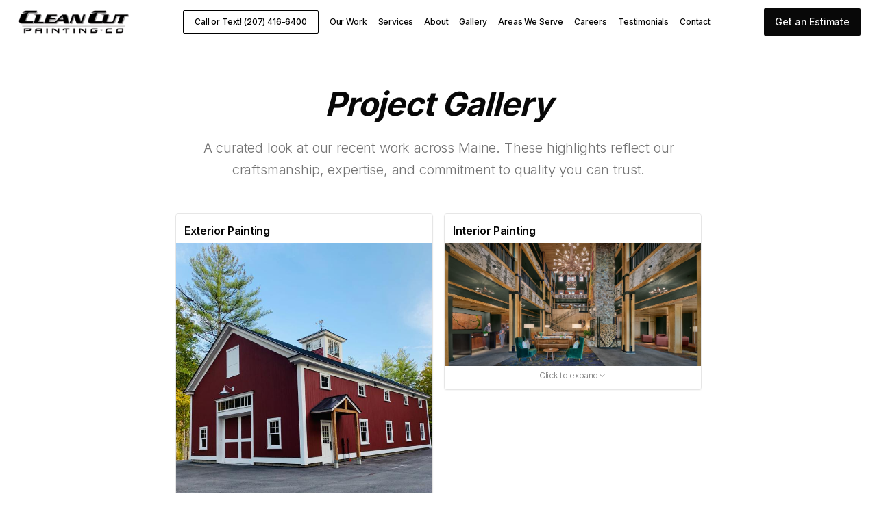

--- FILE ---
content_type: text/html; charset=utf-8
request_url: https://cleancutpaintingcompany.com/gallery
body_size: 2370
content:
<!DOCTYPE html>
<html lang="en">
  <head>
    <meta charset="UTF-8" />
    <meta name="viewport" content="width=device-width, initial-scale=1.0" />
    <title>Clean Cut Painting Co | Premium Painting &amp;amp;amp; Remodeling Services in Maine</title>
    <meta name="description" content="Maine's premier painting and remodeling company. Interior painting, exterior painting, drywall, epoxy floors, and complete renovations. Serving Bar Harbor, Portland, Bangor, and all of Maine with in-house professionals.">
    <meta name="author" content="Clean Cut Painting Co" />
    <meta name="keywords" content="painting Maine, interior painting, exterior painting, drywall, remodeling, epoxy floors, Bar Harbor, Portland, Bangor, Augusta, Bridgton, Sebago">
    
    <!-- Performance optimizations -->
    <link rel="preconnect" href="https://fonts.googleapis.com">
    <link rel="preconnect" href="https://fonts.gstatic.com" crossorigin>
    <link rel="preload" href="https://fonts.googleapis.com/css2?family=Inter:wght@300;400;500;600;700;800;900&display=swap" as="style" onload="this.onload=null;this.rel='stylesheet'">
    <link rel="preload" href="https://fonts.googleapis.com/css2?family=Satoshi:wght@300;400;500;600;700&display=swap" as="style" onload="this.onload=null;this.rel='stylesheet'">
    <noscript><link rel="stylesheet" href="https://fonts.googleapis.com/css2?family=Inter:wght@300;400;500;600;700;800;900&display=swap"></noscript>
    <noscript><link rel="stylesheet" href="https://fonts.googleapis.com/css2?family=Satoshi:wght@300;400;500;600;700&display=swap"></noscript>
    
    <!-- Preload critical images -->
    <link rel="preload" as="image" href="/assets/hero-exterior-painting-new.jpg" fetchpriority="high">
    <link rel="preload" as="image" href="/lovable-uploads/6befc543-d8ce-4993-bfd1-cefbfaf24828.png" fetchpriority="high">
    
    <!-- Open Graph / Facebook -->
    <meta property="og:type" content="website" />
    <meta property="og:title" content="Clean Cut Painting Co | Premium Painting & Remodeling Services in Maine" />
    <meta property="og:description" content="Maine's trusted choice for premium painting and remodeling. We've got this - end-to-end quality service with in-house professionals." />
    <meta property="og:image" content="https://storage.googleapis.com/gpt-engineer-file-uploads/04XMEwdNFPWQ55rpRULfYwVtXgf2/social-images/social-1758063467413-Screenshot 2025-09-12 at 4.28.02 PM.png">
    <meta property="og:url" content="https://cleancutpainting.me" />

    <!-- Twitter -->
    <meta name="twitter:card" content="summary_large_image" />
    <meta name="twitter:title" content="Clean Cut Painting Co | Premium Painting & Remodeling Services in Maine" />
    <meta name="twitter:description" content="Maine's trusted choice for premium painting and remodeling. We've got this - end-to-end quality service with in-house professionals." />
    <meta name="twitter:image" content="https://storage.googleapis.com/gpt-engineer-file-uploads/04XMEwdNFPWQ55rpRULfYwVtXgf2/social-images/social-1758063467413-Screenshot 2025-09-12 at 4.28.02 PM.png">
    
    <!-- Additional SEO -->
    <meta name="robots" content="index, follow" />
    <meta name="googlebot" content="index, follow" />
    <link rel="canonical" href="https://cleancutpainting.me" />
    
    <!-- Organization Schema -->
    <script type="application/ld+json">
    {
      "@context": "https://schema.org",
      "@type": "Organization",
      "@id": "https://cleancutpaintingcompany.com#organization",
      "name": "Clean Cut Painting Company",
      "legalName": "Clean Cut Painting Company LLC",
      "url": "https://cleancutpaintingcompany.com",
      "logo": "https://cleancutpaintingcompany.com/clean-cut-logo-black.jpg",
      "telephone": "(207) 416-6400",
      "email": "cleancutpaintingcompany@gmail.com",
      "address": {
        "@type": "PostalAddress",
        "streetAddress": "1 Parkway Rd STE 203",
        "addressLocality": "Bethel",
        "addressRegion": "ME",
        "postalCode": "04217",
        "addressCountry": "US"
      },
      "sameAs": [
        "https://www.facebook.com/cleancutpaintingcompany"
      ]
    }
    </script>
    
    <!-- WebSite Schema -->
    <script type="application/ld+json">
    {
      "@context": "https://schema.org",
      "@type": "WebSite",
      "@id": "https://cleancutpaintingcompany.com#website",
      "url": "https://cleancutpaintingcompany.com",
      "name": "Clean Cut Painting Company",
      "publisher": {
        "@id": "https://cleancutpaintingcompany.com#organization"
      }
    }
    </script>
    
    <!-- Local Business Schema -->
    <script type="application/ld+json">
    {
      "@context": "https://schema.org",
      "@type": ["LocalBusiness", "PaintingContractor", "GeneralContractor"],
      "@id": "https://cleancutpaintingcompany.com#localbusiness",
      "name": "Clean Cut Painting Company",
      "image": "https://cleancutpaintingcompany.com/clean-cut-logo-black.jpg",
      "url": "https://cleancutpaintingcompany.com",
      "telephone": "(207) 416-6400",
      "email": "cleancutpaintingcompany@gmail.com",
      "priceRange": "$$-$$$",
      "address": {
        "@type": "PostalAddress",
        "streetAddress": "1 Parkway Rd STE 203",
        "addressLocality": "Bethel",
        "addressRegion": "ME",
        "postalCode": "04217",
        "addressCountry": "US"
      },
      "geo": {
        "@type": "GeoCoordinates",
        "latitude": "44.404493",
        "longitude": "-70.793331"
      },
      "hasMap": "https://www.google.com/maps/place/1+Parkway+Rd+STE+203,+Bethel,+ME+04217",
      "openingHoursSpecification": {
        "@type": "OpeningHoursSpecification",
        "dayOfWeek": ["Monday", "Tuesday", "Wednesday", "Thursday", "Friday"],
        "opens": "08:00",
        "closes": "17:00"
      },
      "areaServed": [
        {"@type": "City", "name": "Portland, ME"},
        {"@type": "City", "name": "Bethel, ME"},
        {"@type": "City", "name": "Sebago Lake, ME"},
        {"@type": "City", "name": "Bar Harbor, ME"},
        {"@type": "City", "name": "Bangor, ME"},
        {"@type": "City", "name": "Augusta, ME"},
        {"@type": "City", "name": "Bridgton, ME"},
        {"@type": "City", "name": "Rangeley, ME"},
        {"@type": "City", "name": "Auburn, ME"},
        {"@type": "City", "name": "Skowhegan, ME"}
      ],
      "serviceType": [
        "Interior Painting",
        "Exterior Painting",
        "Drywall Installation & Repair",
        "Home Remodeling",
        "Kitchen Remodeling",
        "Bathroom Remodeling",
        "Epoxy Floor Coating",
        "Flooring Installation",
        "Cabinetry Painting",
        "Commercial Painting"
      ],
      "aggregateRating": {
        "@type": "AggregateRating",
        "ratingValue": "4.9",
        "reviewCount": "127",
        "bestRating": "5",
        "worstRating": "1"
      },
      "sameAs": [
        "https://www.facebook.com/cleancutpaintingcompany"
      ]
    }
    </script>
    <link rel="icon" type="image/x-icon" href="https://storage.googleapis.com/gpt-engineer-file-uploads/04XMEwdNFPWQ55rpRULfYwVtXgf2/uploads/1758214988708-CCPC small logo.png">
  <script type="module" crossorigin src="/assets/index-CzOTW885.js"></script>
  <link rel="stylesheet" crossorigin href="/assets/index-jyehW7j1.css">
<script defer src="https://cleancutpaintingcompany.com/~flock.js" data-proxy-url="https://cleancutpaintingcompany.com/~api/analytics"></script></head>

  <body>
    <div id="root"></div>
  </body>
</html>


--- FILE ---
content_type: text/css; charset=UTF-8
request_url: https://demo.sndrmsg.com/widget/widget.css
body_size: 89324
content:
@font-face {
    font-family: 'Gilroy';
    src: url('./fonts/Gilroy-Light.ttf') format('truetype'),
         url('./fonts/Gilroy-Light 2.ttf') format('truetype'),
         url('./fonts/Gilroy-Bold.ttf') format('truetype'),
         url('./fonts/Gilroy-Bold 2.ttf') format('truetype'),
         url('./fonts/Gilroy-Heavy.ttf') format('truetype'),
         url('./fonts/Gilroy-Heavy\ 2.ttf') format('truetype'),
         url('./fonts/Gilroy-Medium.ttf') format('truetype'),
         url('./fonts/Gilroy-Medium\ 2.ttf') format('truetype'),
         url('./fonts/Gilroy-Regular.ttf') format('truetype'),
         url('./fonts/Gilroy-Regular\ 2.ttf') format('truetype');
    font-weight: normal;
    font-style: normal;
}

:root {
    --background-color: #fff;
    --widget-text-color: #1e1f23;
    --widget-primary-color: 25, 121, 92;
    --widget-button-hover-color: 25, 121, 92;
}

#widget-container .hidden {
    display: none !important;
}

#widget-container button {
    border: 0;
    margin: 0;
    text-transform: none;
    white-space: normal !important;
}

#widget-container button:focus {
    outline: none !important;
}

#widget-container button:empty {
    display: block;
}

#widget-container div:empty {
    display: block;
}

#widget-container p {
    color: #000000 !important;
    font-weight: 400 !important;
    font-size: 14px !important;
    line-height: 21px !important;
    padding: 0 !important;
    margin: 0 !important;
    font-family: system-ui, "Segoe UI", Roboto, Helvetica, Arial, sans-serif,
    "Apple Color Emoji", "Segoe UI Emoji", "Segoe UI Symbol" !important;
}

#widget-container a {
    font-weight: bold;
}

#widget-container {
    z-index: 99999999999;
    color: #000;
    position: fixed;
    bottom: 0px;
    left: 0px;
    font-family: system-ui, "Segoe UI", Roboto, Helvetica, Arial, sans-serif,
    "Apple Color Emoji", "Segoe UI Emoji", "Segoe UI Symbol" !important;
    direction: ltr;
    text-align: left;
    line-height: 18px !important;
}

#widget-container * {
    margin: 0;
}

#widget-container.LTR * {
    direction: ltr;
    text-align: left;
}

#widget-container.RTL * {
    direction: rtl;
    text-align: right;
}

#widget-container.RTL {
    left: 400px;
}

#widget-container.right {
    right: 0px;
    left: auto;
}

#widget-container.right.RTL {
    right: 0px;
    left: auto;
}

#widget-container input::placeholder {
    opacity: 0.5 !important;
}

#widget-container textarea::placeholder {
    opacity: 0.5 !important;
}

#widget-container .widget-button {
    border-radius: 0 28px 28px 0;
    border: 0;
    left: -20px;
    padding: 0;
    margin: 0;
    width: 86px;
    height: 58px;
    position: fixed;
    z-index: 2147483647;
    bottom: 38px;
    font-family: sans-serif;
    background-color: rgb(var(--widget-primary-color));
    cursor: pointer;
}

#widget-container .widget-button.widget-button-voice {
    background-color: transparent !important;
    left: 0px;
    bottom: 78px;
}

#widget-container.right .widget-button {
    right: -18px;
    left: auto;
    border-radius: 28px 0 0 28px;
    bottom: 78px;
}

#widget-container.center .widget-button {
    left: calc(50vw - 216px);
    height: 100vh;
    bottom: 0;
}

#widget-container .widget-button-hover {
    border-radius: 0 20px 20px 0 !important;
    padding: 10px 20px 10px 40px !important;
    background-color: transparent !important;
    width: 300px !important;
    height: 106px !important;
    cursor: default !important;
    visibility: hidden !important;
    box-sizing: border-box;
    transition: all 0.3s cubic-bezier(0.4, 1.88, 0.7, 1) !important;
    box-shadow: 0 3px 12px rgba(0, 0, 0, 0.2), 0 6px 20px rgba(0, 0, 0, 0.1) !important;
    right: auto !important;
    left: 0 !important;
    position: absolute;
    bottom: -6px;
}

#widget-container .widget-button-hover-voice {
    padding: 80px 20px 6px 20px !important;
    background-color: transparent;
    width: 400px !important;
    height: auto !important;
    cursor: default !important;
    visibility: hidden !important;
    box-sizing: border-box;
    /* transition: all 0.3s cubic-bezier(0.4, 1.88, 0.7, 1) !important; */
    box-shadow: 0 3px 12px rgba(0, 0, 0, 0.2), 0 6px 20px rgba(0, 0, 0, 0.1) !important;
    right: auto !important;
    left: 16px !important;
    position: absolute;
    bottom: -6px;
    /* background: linear-gradient(180deg, rgba(var(--widget-primary-color), 0.16) 0%, rgba(0, 0, 0, 0) 100%); */
    border: 4px solid #fff;
    border-radius: 20px !important;
}

#widget-container .widget-button-hover-video {
    overflow: hidden;
    border-radius: 20px 20px 0 0;
    margin: -8px;
    position: relative;
    margin-bottom: -30px;
    display: flex;
    justify-content: center;
}

#widget-container .widget-button-hover-video video {
    /* width: calc(100% + 48px); */
    height: 300px;
    min-width: 130%;
}

#widget-container .widget-button-hover-video-shadow::after {
    content: '';
    position: absolute;
    left: 0;
    right: 0;
    bottom: 0;
    height: 0;
    box-shadow: 0px -14px 28px 20px red;
    z-index: -1;
}

#widget-container .widget-button-hover-video-shadow {
    z-index: 99;
    position: absolute;
    width: calc(100% + 40px);
    margin-left: -20px;
    height: 50px;
    bottom: 0;
}

#widget-container.videoGreeting .input-voice {
    left: 0px;
    bottom: 0px;
}

#widget-container .widget-button-hover-text {
    /* transition: all 0.3s ease !important; */
    /* transition-delay: 0.2s, 0s !important; */
    color: #000 !important;
    width: auto !important;
    line-height: normal !important;
    text-align: center !important;
    visibility: hidden !important;
    opacity: 0 !important;
    overflow: hidden !important;
    /* white-space: nowrap !important; */
    /* text-overflow: ellipsis !important; */
    transition-delay: 0s, 0s !important;
    margin-bottom: 10px !important;
    padding: 0 !important;
    font-weight: 500 !important;
    text-align: center !important;
    margin: 0 !important;
    font-size: 14px !important;
    height: 31px;
    display: flex;
    align-items: center;
    /* justify-content: center; */
}

#widget-container .widget-button-hover-voice .widget-button-hover-text {
    height: auto !important;
    margin-bottom: 20px !important;
    font-size: 18px !important;
    font-weight: 500 !important;
}

#widget-container .widget-button-hover-button {
    /* transition: all 0.3s ease !important; */
    visibility: hidden;
    background-color: transparent;
    color: #ffffff !important;
    margin: 0 !important;
    padding: 23px 30px !important;
    font-weight: 500 !important;
    border-radius: 10px !important;
    line-height: 1em !important;
    cursor: pointer !important;
    position: relative !important;
    border: none !important;
    bottom: -10px !important;
    height: 40px !important;
    display: flex;
    align-items: center;
    justify-content: center;
    font-size: 16px;
    box-sizing: border-box !important;
}

#widget-container .widget-button-hover-voice .widget-button-hover-button {
    margin-bottom: 24px !important;
    margin-top: 10px !important;
    font-size: 16px !important;
    font-weight: 700 !important;
    line-height: 24px !important;
}

#widget-container .widget-button-hover-helperButtons {
    display: flex;
    flex-wrap: wrap;
    justify-content: flex-end;
}

#widget-container .widget-button-hover-button-helpers {
    transition: all 0.3s ease !important;
    /* visibility: hidden; */
    background-color: #fff;
    color: #ffffff !important;
    margin: 0 !important;
    padding: 23px 30px !important;
    font-weight: 500 !important;
    border-radius: 8px !important;
    line-height: 1em !important;
    cursor: pointer !important;
    position: relative !important;
    /* border: none !important; */
    margin-bottom: 14px !important;
    margin-top: 10px !important;
    height: 40px !important;
    display: flex;
    align-items: center;
    justify-content: center;
    font-size: 16px;
    box-sizing: border-box !important;
}

#widget-container .widget-button-hover.isShow {
    visibility: visible !important;
    background-color: #ffffff !important;
}

#widget-container .widget-button-hover-voice.isShow {
    visibility: visible !important;
    background-color: #ffffff;
}

#widget-container .widget-button-hover.isShow .widget-button-hover-text {
    visibility: visible !important;
    opacity: 1 !important;
}

#widget-container .widget-button-hover-voice.isShow .widget-button-hover-text {
    visibility: visible !important;
    opacity: 1 !important;
    font-size: 18px !important;
    font-weight: 700 !important;
    line-height: 25px !important;
    letter-spacing: 0.5px !important;
    text-align: center;
}

#widget-container .widget-button-hover.isShow .widget-button-hover-button {
    visibility: visible !important;
    background-color: rgb(var(--widget-primary-color));
}

#widget-container .widget-button-hover-voice.isShow .widget-button-hover-button {
    visibility: visible !important;
    background-color: rgb(var(--widget-primary-color));
}

#widget-container .widget-button-hover-voice.isShow .widget-button-hover-button-helpers {
    visibility: visible !important;
    color: #000 !important;
    border: 1px solid;
    font-size: 16px !important;
    font-weight: 700 !important;
    line-height: 24px !important;
    /* background-color: rgb(var(--widget-primary-color)); */
}

#widget-container .widget-button-hover-voice.isShow .widget-button-hover-button-helpers:hover {
    color: #fff !important;
    background-color: rgb(var(--widget-primary-color));
}

#widget-container.right .widget-button-hover {
    left: auto !important;
    right: 16px !important;
    border-radius: 20px 0 0 20px !important;
    padding: 10px 40px 10px 20px !important;
}

#widget-container.center .widget-button-hover-voice {
    position: relative;
}

#widget-container.right .widget-button-hover-voice {
    left: auto !important;
    right: 34px !important;
}

#widget-container.videoGreeting .widget-button-hover-voice {
    padding: 0 8px 8px 8px !important;
    border: none;
}

#widget-container.videoGreeting .widget-button-hover-voice-text {
    padding: 24px 16px !important;
    padding-bottom: 70px !important;
    background-color: #fff !important;
    border-radius: 18px;
    z-index: 99;
    position: relative;
}

#widget-container .widget-button-hover-voice.isShow .widget-button-hover-text.greeting-text {
    font-size: 27px !important;
    text-align: start !important;
    margin-bottom: 6px !important;
}

#widget-container .widget-button-hover-voice.isShow .widget-button-hover-text.greeting-subText {
    font-weight: 500 !important;
    font-size: 16px !important;
    margin-bottom: 0 !important;
}

#widget-container .widget-button-hover-voice.isShow .widget-button-hover-text.greeting {
    font-weight: 500 !important;
    font-size: 16px !important;
    text-align: start !important;
}

#widget-button-wrap {
    opacity: 0;
}

#widget-button-wrap.ready {
    opacity: 1;
}

#widget-button-wrap.readyVoice {
    opacity: 1;
}

#widget-container .widget-button.hidden {
    opacity: 0;
    display: none;
}

#widget-container .widget-button-avatar {
    height: 50px;
    width: 50px;
    /* border: 2px solid rgb(var(--widget-primary-color)); */
    border-radius: 25px;
    position: absolute;
    z-index: 1;
    background-color: rgb(var(--widget-primary-color));
    background-image: url(./asisstent.png);
    background-repeat: no-repeat;
    background-size: cover;
    background-position: 50%;
    box-shadow: 0 0 4px rgba(0, 0, 0, 0.1), 0 2px 4px rgba(0, 0, 0, 0.2);
    left: 80px;
    transform: translate3d(-48px, -50%, 0);
}

#widget-container.right .widget-button-avatar {
    right: -47px;
    left: auto;
}

#widget-container .widget-button-hover-voice .widget-button-avatar {
    top: 0px;
    left: 190px;
    width: 80px;
    height: 80px;
    border-radius: 50%;
}

#widget-container.right .widget-button-hover-voice .widget-button-avatar {
    right: 88px;
    left: auto;
}

#widget-container .widget-button-avatar-minimize {
    bottom: 0px;
    height: 90px;
    width: 90px;
    border-radius: 50%;
    position: fixed;
    transition: top 0.8s ease, left 0.8s ease, opacity 0.4s ease;
    z-index: 99999999999;
    display: none !important;
    opacity: 1;
}

#widget-container .widget-button-avatar-minimize.withOutAnimate {
    transition: none;
}

#widget-container.left .widget-button-avatar-minimize {
    display: block !important;
}

#widget-container.right .widget-button-avatar-minimize {
    display: block !important;
}

#widget-container.center .widget-button-avatar-minimize {
    display: block !important;
}

#widget-container .widget-button-avatar-minimize.hidden {
    display: none !important;
}

#widget-container #voice-wrap {
    z-index: 9999999999;
    position: fixed;
}

#widget-container.center #voice-wrap {
    z-index: 999999999;
    position: fixed;
    top: 0;
    left: 0;
    right: 0;
    bottom: 0;
    display: flex;
    align-items: center;
}

#widget-container .widget-button-hover-voice .arrows-bottom-close {
    right: auto;
    left: 0px;
    bottom: -60px;
    top: auto;
    width: 48px;
    height: 48px;
}

#widget-container.center .widget-button-hover-voice .arrows-bottom-close {
    display: none;
}

#widget-container.right .widget-button-hover-voice .arrows-bottom-close {
    right: 0px;
    left: auto;
}

#widget-container .voiceWrap #arrows-restart-voice {
    bottom: -63px;
    top: auto;
    width: 48px;
    height: 48px;
    left: 60px;
    right: auto;
}

#widget-container.right .voiceWrap #arrows-restart-voice {
    right: 60px;
    left: auto;
}

#widget-container.center .voiceWrap #arrows-restart-voice {
    right: 0;
    left: auto;
}

#widget-container .voiceWrap #arrows-restart-voice .icon__arrow:before {
    background-color: #fff;
    top: 24px;
    left: 10px;
    width: 18px;
    height: 2px;
}

#widget-container .voiceWrap #arrows-restart-voice .icon__arrow:before {
    left: auto;
    right: 9px;
}

#widget-container .voiceWrap #arrows-restart-voice path {
    fill: #fff;
}

#widget-container .voiceWrap #arrows-bottom-close3 {
    bottom: -63px;
    top: auto;
    width: 48px;
    height: 48px;
    right: auto;
    left: 0px;
}

#widget-container.center .voiceWrap #arrows-bottom-close3 {
    display: none;
}

#widget-container.right .voiceWrap #arrows-bottom-close3 {
    right: 0;
    left: auto;
}

#widget-container .voiceWrap #arrows-bottom-close3:before {
    background-color: #fff;
    top: 24px;
    left: 10px;
    width: 18px;
    height: 2px;
}

#widget-container .voiceWrap #arrows-bottom-close3:after {
    right: 9px;
    background-color: #fff;
    top: 24px;
    width: 18px;
    height: 2px;
}

#widget-container .widget-button-hover-voice #arrows-restart-voice2 {
    right: 64px;
    bottom: -64px;
    top: auto;
    width: 48px;
    height: 48px;
    opacity: 1 !important;
}

#widget-container .widget-button-hover-voice #arrows-restart-voice2.withOpacity {
    opacity: 0.5 !important;
}

#widget-container .widget-button-hover-voice #arrows-restart-voice2:before {
    display: none;
}

#widget-container .widget-button-hover-voice #arrows-restart-voice2:after {
    display: none;
}

#widget-container .widget-button-hover-voice #arrows-restart-voice2 svg path {
    fill: #fff;
}

#widget-container .widget-button-hover-voice .icon__arrow:after,
#widget-container .widget-button-hover-voice .icon__arrow:before {
    background-color: #fff;
    top: 24px;
    left: 10px;
    width: 18px;
    height: 2px;
}

#widget-container .widget-button-hover-voice .icon__arrow:after {
    left: auto;
    right: 9px;
}

#widget-container.right .widget-button-avatar {
    right: -13px;
}

#widget-container .widget-button.active {
    background: transparent;
}

#widget-container .popup {
    padding: 0;
    margin: 0;
    position: absolute;
    bottom: 38px;
    font-size: 14px;
    cursor: pointer;
    border-radius: 28px 0 0 28px;
    width: auto;
    width: 280px;
    max-height: 200px;
    min-height: 58px;
    box-sizing: border-box;
    visibility: hidden;
    transition: all 0.3s ease;
    transform-origin: 50% 50%;
    right: auto;
    left: -280px;
}

#widget-container.RTL .popup {
    left: -680px;
}

#widget-container.right .popup {
    left: 0;
    display: none;
}

#widget-container .popup.showPopup {
    width: 280px;
    max-height: 200px;
    left: 0;
    cursor: default;
    visibility: visible;
    transition: all 0.3s cubic-bezier(0.4, 1.88, 0.7, 1);
    box-shadow: 0 3px 12px rgba(0, 0, 0, 0.2), 0 6px 20px rgba(0, 0, 0, 0.1);
    background-color: #ffffff;
    z-index: 9;
    border-radius: 0 5px 28px 0;
    padding: 10px 10px 10px 40px;
}

#widget-container .popup.hidden {
    opacity: 0;
}

#widget-container .popup-title {
    width: auto;
    line-height: normal;
    text-align: center;
    visibility: hidden;
    opacity: 0;
    overflow: hidden;
    white-space: nowrap;
    text-overflow: ellipsis;
    transition-delay: 0s, 0s;
    visibility: visible;
    transition: all 0.3s ease, background 0.3s ease;
    transition-delay: 0.2s, 0s;
    margin-bottom: 10px;
    padding: 0 10px;
}

#widget-container .popup.showPopup,
#widget-container .popup-title {
    opacity: 1;
}

#widget-container .popup-button {
    margin: 0;
    padding: 8px 60px;
    color: #fff;
    font-weight: 500;
    background: rgb(var(--widget-primary-color));
    border-radius: 100px;
    line-height: 1.4em;
    cursor: pointer;
    position: relative;
    border: none;
    background-color: rgb(var(--widget-primary-color));
    visibility: visible;
    opacity: 1;
    transition: all 0.3s ease, background 0.3s ease;
    transition-delay: 0.2s, 0s;
}

#widget-container .popup-button:hover {
    background-color: rgb(var(--widget-primary-color));
    color: #ffffff;
}

#widget-container .chat {
    position: absolute;
    bottom: 38px;
    width: 0;
    box-sizing: border-box;
    overflow-x: hidden;
    overflow-y: scroll;
    will-change: width, scroll-position;
    backface-visibility: hidden;
    left: 0;
    padding: 0 45px 0 0;
    transition: all 0.3s ease, background 0.3s ease;
    transition-delay: 0.2s, 0s;
    display: block;
    opacity: 0;
    /* background: rgb(var(--widget-primary-color))10; */
    border-radius: 0 24px 24px 0;
    /* border: 1px solid rgb(var(--widget-primary-color))80; */
    z-index: 999;
    overflow: hidden;
    height: calc(100vh - 100px);
}

#widget-container .voice-mode .chat {
    margin-bottom: 85px;
}

#widget-container .voice-bar {
    fill: #1E1F2399;
    animation: voiceAnimation 1s infinite alternate;
}

/* #widget-container .voice-actions-wrapper {
  position: absolute;
  bottom: 124px;
  left: 0;
  right: 0;
  display: flex;
  justify-content: center;
} */

/* #widget-container .voice-actions-wrapper .loading--dots {
  align-items: flex-end;
  width: 60px;
  height: 30px;
} */

#widget-container .voice-actions-status {
    /*width: 120px;*/
    /* height: 60px; */
    /* display: flex; */
    /* flex-direction: column; */
    /* justify-content: flex-end; */
    /* align-items: center; */
    cursor: pointer;
    /* position: relative; */
}

/* #widget-container .voice-actions-wrapper .loading--dots .dot-widget-loading {
  background-color: #1E1F2399 !important;
  border-radius: 14px;
} */

/* #widget-container .voice-actions-wrapper .loading--dots.no-active .dot-widget-loading {
  height: 12px;
  width: 12px;
  animation: none !important;
} */

#widget-container .voice-actions-status-mic {
    display: flex;
    align-items: flex-end;
    margin-bottom: 4px;
}

#widget-container .voice-actions-status-mic-off {
    position: absolute;
    top: 2px;
    left: 13px;
    width: 2px;
    height: 22px;
    border-radius: 2px;
    background-color: #fff;
    transform: rotate(-55deg);
    opacity: 0;
    z-index: 999;
}

#widget-container .voice-actions-status.mute .voice-actions-status-mic-off {
    opacity: 1;
}

#widget-container .voice-actions-status .voice-mic {
    width: 20px;
    height: 20px;
    border-radius: 50%;
    padding: 3px;
    margin-right: 4px;
    box-sizing: content-box;
    transition: background-color 200ms linear;
    background-color: transparent;
}

#widget-container .voice-actions-status .voice-mic svg path {
    fill: #fff;
    transition: all 200ms linear;
}

#widget-container .voice-actions-status.mute .voice-mic svg path {
    fill: #fff;
    fill-opacity: 1;
}

#widget-container .voice-actions-status-mic svg {
    width: 26px;
    height: 26px;
}

#widget-container .voice-actions-resize {
    width: 20px;
    height: 20px;
    border-radius: 50%;
    padding: 3px;
    box-sizing: content-box;
    transition: background-color 200ms linear;
    background-color: transparent;
    cursor: pointer;
}

#widget-container .voice-actions-resize svg:first-child {
    display: block;
}

#widget-container .voice-actions-resize svg:last-child {
    display: none;
}

#widget-container .bigSize .voice-actions-resize svg:first-child {
    display: none;
}

#widget-container .bigSize .voice-actions-resize svg:last-child {
    display: block;
}

#widget-container .voice-actions-close {
    width: 20px;
    height: 20px;
    border-radius: 50%;
    padding: 3px;
    box-sizing: content-box;
    transition: background-color 200ms linear;
    background-color: transparent;
    cursor: pointer;
    display: none;
}

#widget-container .voice-actions-close .icon__arrow {
    width: 20px;
    height: 20px;
}

#widget-container .voice-actions-close .icon__arrow:before {
    top: 8px;
    left: 0px;
    width: 20px;
}

#widget-container .voice-actions-close .icon__arrow:after {
    right: 0px;
    width: 20px;
    top: 8px;
}


#widget-container.right .chat {
    /* left: -330px; */
}

#widget-container .chat.active {
    opacity: 1;
    width: 404px;
    left: auto;
}

#widget-container.right .chat.active {
    left: -358px;
}

#widget-container.right .voice-mode .chat.active {
    left: 0;
}

#widget-container .has-close {
    /* height: 75px; */
    /* top: 10px; */
    visibility: visible;
}

#widget-container .scroll-arrows {
    left: 10px;
    position: absolute;
    z-index: 99;
    width: 28px;
    transition: all 0.15s ease;
    display: flex;
    flex-direction: column;
    justify-content: space-between;
    align-items: center;
    padding-bottom: 0px;
    box-sizing: border-box;
}

#widget-container.right .scroll-arrows {
    right: 50px;
    left: auto;
}

#widget-container .scroll-arrows-wrap {
    display: flex;
    flex-direction: column;
    justify-content: space-between;
    align-items: center;
    padding: 7px 0;
    height: 100%;
}

#widget-container .icon__arrow:hover {
    background-color: rgb(var(--widget-primary-color));
}

#widget-container .scroll-arrows .close {
    position: relative;
    top: 1px;
    right: 0;
    width: 32px;
    height: 32px;
    opacity: 1;
    z-index: 2001;
    border: 0;
    transition: right 0.15s ease;
}

#widget-container .close {
    opacity: 1 !important;
}

#widget-container .close .close--button {
    background-color: #fff !important;
    height: 32px !important;
    width: 32px !important;
    position: absolute !important;
    right: 0 !important;
    top: 50% !important;
    transform: translate3d(0, -50%, 0) rotate(45deg) !important;
    border-radius: 50% !important;
    cursor: pointer !important;
    border: 1px solid #E7E9EB !important;
    box-shadow: 0px 2px 5px 0px #00000021 !important;
    padding: 0 !important;
}

#widget-container .close:hover .close--button {
    background-color: #ff6576 !important;
}

#widget-container .close:hover .close--button:after {
    background-color: #fff !important;
}

#widget-container .close:hover .close--button:before {
    background-color: #fff !important;
}

#widget-container .close .close--button:after,
#widget-container .close .close--button:before {
    width: 50%;
    height: 2px;
    border-radius: 2px;
    position: absolute;
    left: 50%;
    top: 50%;
    transform: translate3d(-50%, -50%, 0);
    content: "";
    background-color: #a0a3a9;
}

#widget-container .close .close--button:after {
    transform: translate3d(-50%, -50%, 0) rotate(90deg);
}

#widget-container .icon__arrow {
    width: 32px;
    height: 32px;
    border-radius: 100px;
    cursor: pointer;
    transition: all 0.15s ease;
    background-color: #fff;
    position: absolute;
    top: calc(100vh - 141px);
}

#widget-container .icon__arrow_top {
    transform: rotate(180deg);
    position: absolute;
    top: 40px;
}

#widget-container .icon__arrow_local {
    display: flex;
    align-items: center;
    justify-content: center;
    transform: rotate(0deg);
    position: absolute;
    left: -2px;
    right: auto;
    top: calc(100vh - 177px);
}

#widget-container .icon__arrow_restart {
    transform: rotate(180deg);
    position: absolute;
    left: -2px;
    top: calc(100vh - 213px);
}

#widget-container .icon__arrow_local {
    display: flex;
    align-items: center;
    justify-content: center;
    transform: rotate(0deg);
    position: absolute;
    right: -2px;
    left: auto;
    top: calc(100vh - 177px);
}

#widget-container.right .icon__arrow_restart {
    transform: rotate(180deg);
    position: absolute;
    right: -2px;
    left: auto;
    top: calc(100vh - 213px);
}

#widget-container .icon__arrow:after,
#widget-container .icon__arrow:before {
    content: "";
    display: block;
    position: absolute;
    top: 16px;
    left: 8px;
    width: 10px;
    height: 2px;
    border-radius: 100px;
    background: #fff;
    transform: rotate(45deg);
    background-color: rgb(var(--widget-primary-color));
}

#widget-container .icon__arrow:after {
    left: auto;
    right: 8px;
    transform: rotate(-45deg);
}

#widget-container .icon__arrow_local::after,
#widget-container .icon__arrow_local:before {
    content: "";
    width: 0;
    height: 0;
    display: inline-block;
}

#widget-container .icon__arrow_restart::after,
#widget-container .icon__arrow_restart:before {
    content: "";
    width: 0;
    height: 0;
    display: inline-block;
}

#widget-container .icon__arrow_local:hover svg path {
    fill: #fff !important;
}

#widget-container .icon__arrow_restart:hover svg path {
    fill: #fff !important;
}

#widget-container .icon__arrow:hover:before {
    background-color: #fff !important;
}

#widget-container .icon__arrow:hover:after {
    background-color: #fff !important;
}

#widget-container .icon__arrow svg {
    width: 100%;
    height: 100%;
}

#widget-container .close--button.widget-button-hover-close {
    background-color: #fff !important;
    position: absolute;
    top: 0px !important;
    width: 36px !important;
    height: 36px !important;
    border: 1px solid #E7E9EB;
    box-shadow: 0px 2px 5px 0px #00000021;
}

#widget-container.right .widget-button-hover-close {
    left: -18px;
}

#widget-container .widget-button-hover-close.close-voice {
    right: 0px !important;
    left: auto;
    top: -34px !important;
}

#widget-container .input-voice {
    border-top: 1px solid #1e1f231a;
    height: 48px;
    display: flex;
    align-items: center;
    padding: 14px 10px 15px 10px;
    box-sizing: border-box;
    position: absolute;
    bottom: -2px;
    width: 100%;
    margin-left: 0;
    background: #fff;
    border-radius: 0 0 15px 15px;
}

#widget-container .input-voice input {
    width: 100%;
    height: 100%;
    border: none;
    margin-right: 0;
    border-radius: 50px;
    padding: 12px;
    font-size: 14px;
    box-sizing: border-box;
    background-color: transparent;
    font-family: inherit !important;
}

#widget-container .input-voice input::placeholder {
    color: rgba(167, 167, 167, 1);
    opacity: 1 !important;
}

#widget-container input:focus-visible {
    outline: none;
}

#widget-container .input-voice .input-voice-button {
    cursor: pointer;
    margin-right: 12px;
}

#widget-container .input-voice .input-voice-button.active svg path {
    fill: rgb(var(--widget-primary-color));
}

#widget-container .widget-button-hover-close.close--button:after {
    background-color: #A0A3A9 !important;
}

#widget-container .widget-button-hover-close.close--button:before {
    background-color: #A0A3A9 !important;
}

#widget-container .powered-wrap {
    position: absolute;
    display: none;
    bottom: 9.5px;
    left: 16px;
    height: 29px;
    background: #ffffff;
    border-radius: 16px;
    box-shadow: 0 0 1px rgba(0, 0, 0, 0.1), 0 3px 8px rgba(0, 0, 0, 0.2);
}

#widget-container.right .powered-wrap {
    left: auto;
    right: 16px;
}

#widget-container .powered-label {
    color: #fff;
    position: absolute;
    top: 3px;
    left: 28px;
    line-height: 24px;
    height: 24px;
    background-color: rgb(var(--widget-primary-color));
    border-radius: 50px;
    z-index: 1;
    text-decoration: none;
    transition: all 0.15s ease;
    overflow: hidden;
    display: flex;
}

#widget-container .more-messages {
    color: #fff;
    height: 24px;
    padding: 2px;
    margin: 0 0 8px 82px;
    width: 104px;
    box-sizing: border-box;
    background-color: rgb(var(--widget-primary-color));
    border-radius: 50px;
    z-index: 1;
    text-decoration: none;
    transition: all 0.15s ease;
    overflow: hidden;
    display: flex;
    position: relative;
    cursor: pointer;
    opacity: 0;
}

#widget-container .more-messages.showNew {
    opacity: 1;
}

#widget-container.right .more-messages {
    left: auto;
    right: 68px;
    margin: 0 0 8px 156px;
}

#widget-container .more-messages span {
    margin: auto;
    font-size: 14px;
    line-height: normal;
}

#widget-container.right .powered-label {
    left: auto;
    right: 68px;
}

#widget-container .powered-label-text {
    font-size: 12px;
    padding: 0 28px;
    box-sizing: border-box;
}

#widget-container .powered-link {
    top: 0 !important;
    right: 0 !important;
    transform: rotate(-90deg) !important;
    height: 24px !important;
    width: 24px !important;
    background: transparent !important;
}

#widget-container.right .powered-link {
    left: 0;
    transform: rotate(90deg) !important;
}

#widget-container .powered-link::before {
    background: #ffffff !important;
    top: 12px;
    left: 4px;
}

#widget-container .powered-link::after {
    background: #ffffff !important;
    top: 12px;
    left: 10px;
}

#widget-container.RTL .powered-link::before {
    top: 14px;
    left: 10px;
}

#widget-container.RTL .powered-link::after {
    top: 14px;
    left: 4px;
    right: auto;
}

#widget-container .more-messages .powered-link {
    top: 0 !important;
    right: 3px !important;
    left: auto;
    transform: rotate(0deg) !important;
    height: 24px !important;
    width: 24px !important;
    background: transparent !important;
}

#widget-container.RTL .more-messages .powered-link {
    top: -2px !important;
    right: 4px !important;
}

#widget-container.RTL .more-messages .powered-link {
    top: -2px !important;
    right: 4px !important;
}

#widget-container .conversation {
    position: absolute;
    bottom: 0;
    width: calc(100% + 45px);
    height: 100%;
    box-sizing: border-box;
    overflow-x: hidden;
    overflow-y: scroll;
    scroll-behavior: auto !important;
    will-change: width, scroll-position;
    backface-visibility: hidden;
    left: 0;
    padding: 0 45px 0 0;
    margin-bottom: 108px;
}

#widget-container .conversation #before {
    height: 120px;
    width: 100%;
    display: block;
}

#widget-container .conversation #after {
    height: 60px;
    width: 100%;
    display: block;
}

#widget-container .bot--avatar {
    background-position: 50%;
    background-size: cover;
    left: 0;
    transform: translate3d(16px, -6px, 0);
    box-shadow: 0 0 4px rgba(0, 0, 0, 0.1), 0 4px 10px rgba(0, 0, 0, 0.2);
    background-repeat: no-repeat;
    border-radius: 25px;
    background-color: rgb(var(--widget-primary-color));
    background-image: url(./asisstent.png);
    height: 40px;
    width: 40px;
    position: absolute;
    top: 20px;
    left: -14px;
    z-index: 100;
    opacity: 1;
    transition: all 0.15s;
    will-change: transform, opacity;
}

#widget-container.RTL .bot--avatar {
    left: -140px;
}

#widget-container .bot--body {
    display: inline-block;
    box-sizing: border-box;
    font-size: 1.4rem;
    line-height: 20px;
    font-weight: 400;
    position: relative;
    opacity: 1;
    color: #000;
    transition: all 0.15s;
    width: 276px;
    background-color: #ffffff;
    transition-delay: 0.1s;
    padding: 18px 16px 18px 16px;
    border-radius: 16px;
    box-shadow: 0 0 2px rgba(0, 0, 0, 0.1), 0 2px 10px rgba(0, 0, 0, 0.2);
}

#widget-container .bot--body.user-message {
    border-radius: 16px 16px 16px 0;
}

#widget-container.right .bot--body.user-message {
    border-radius: 16px 16px 0 16px;
}

#widget-container .mediaLoaderWrap .bot--bubble {
    padding-left: 7px;
}

#widget-container .mediaLoaderWrap .bot--body {
    width: 346px;
}

#widget-container.RTL .mediaLoaderWrap .bot--bubble {
    padding-right: 58px;
}

/* ::-webkit-scrollbar {
  width: 0px;
  background: rgba(255, 255, 255, 0);
} */

/* #widget-container .withMedia .widget-view {
  transform: scale(0.7);
  top: 14px !important;
  left: 48px !important;
  height: 320px !important;
  animation: 1s infinite alternate slidein;
} */

/* #widget-container .withMedia .widget-button-avatar {
  transform: scale(0.7);
  right: 121px !important;
  top: 10px !important;
  animation: 1s infinite alternate slidein;
} */

/* #widget-container .withMedia .voice-bot-status {
  top: -40px !important;
} */

#widget-container .withMedia .bot--body {
    width: 340px;
    padding: 12px;
}

#widget-container .withMedia .bot--body .sliderTitle {
    padding: 0 22px;
}

#widget-container .text-voice {
    display: flex;
    flex-direction: column;
    /* margin-bottom: 106px; */
}

#widget-container .bigSize .text-voice {
    flex-direction: row;
    height: 100%;
}

#widget-container .bigSize.no-voice .text-voice {
    flex-direction: column;
}

#widget-container .bigSize .text-voice > div:nth-of-type(1) {
    width: calc(50% + 24px);
    margin-right: 24px;
    border-right: 1px solid #1E1F231A;
}

#widget-container .bigSize.no-voice .text-voice > div:nth-of-type(1) {
    width: 100%;
    border-right: none;
    margin-right: 0px;
}

#widget-container .bigSize .text-voice > div {
    width: calc(50% - 24px);
}

#widget-container .bigSize.no-voice .text-voice > div {
    width: 100%;
}

#widget-container .text-voice .text-voice-title {
    font-size: 20px;
    font-weight: 500;
    line-height: 24px;
    margin-bottom: 14px;
    margin-top: 24px;
    letter-spacing: 0px;
}

#widget-container .text-voice .text-voice-title:empty {
    display: none;
}

#widget-container .text-voice .text-voice-text {
    font-size: 14px;
    font-weight: 400;
    line-height: 18px;
}

#widget-container .text-voice .text-voice-text .mediaText {
    display: flex;
    align-items: center;
    margin-bottom: 10px;
    font-size: 14px;
    opacity: 0;
}

#widget-container .text-voice .text-voice-text .mediaText svg {
    margin-right: 10px;
    min-width: 20px;
}

#widget-container .text-voice .text-voice-question {
    padding: 15px;
    border-radius: 6px;
    opacity: 0px;
    font-weight: 400;
    line-height: 22px;
    font-size: 14px;
    background-color: #F2F2F2;
}

#widget-container .text-voice .text-voice-question-wrap {
    margin-top: 8px;
    display: flex;
    align-items: center;
}

#widget-container .text-voice .text-voice-question-avatar {
    min-width: 30px;
    height: 30px;
    background-repeat: no-repeat;
    background-size: cover;
    border-radius: 50%;
    margin-right: 10px;
}

#widget-container .text-voice-header-text {
    display: flex;
    align-items: center;
}

#widget-container .text-voice-header-avatar {
    min-width: 30px;
    height: 30px;
    background-repeat: no-repeat;
    background-size: cover;
    border-radius: 50%;
    margin-right: 10px;
}

#widget-container .voice-wave-item {
    animation: wavesvg 1s ease-in-out infinite;
    transform-origin: bottom;
    rx: 0.5px; /* Rounded corners */
    width: 2.4px;
    height: 20px;
    fill: #ffffff;
    y: 23px;
}

#widget-container .voice-wave-item:nth-child(1) {
    animation-delay: -0.9s;
}

#widget-container .voice-wave-item:nth-child(2) {
    animation-delay: -0.8s;
}

#widget-container .voice-wave-item:nth-child(3) {
    animation-delay: -0.7s;
}

#widget-container .voice-wave-item:nth-child(4) {
    animation-delay: -0.6s;
}

#widget-container .voice-wave-item:nth-child(5) {
    animation-delay: -0.5s;
}

#widget-container .voice-wave-item:nth-child(6) {
    animation-delay: -0.4s;
}

#widget-container .voice-wave-item:nth-child(7) {
    animation-delay: -0.3s;
}

#widget-container .voice-wave-item:nth-child(8) {
    animation-delay: -0.2s;
}

#widget-container .voice-wave-item:nth-child(9) {
    animation-delay: -0.1s;
}

#widget-container .text-voice-header-text svg {
    position: relative;
    width: 44px;
    height: 28px;
    bottom: 8px;
    margin-left: 24px;
}

#widget-container .text-voice-header-text svg.hidden {
    display: none;
}

@keyframes wavesvg {
    0%, 100% {
        transform: scaleY(1);
    }
    50% {
        transform: scaleY(var(--scale, 2));
    }
}

#widget-container .text-voice .text-voice-buttons {
    margin-top: 60px;
    display: flex;
    flex-wrap: wrap;
    justify-content: flex-end;
    margin-left: 40px;
}

#widget-container .text-voice .text-voice-form {
    display: flex;
    flex-direction: column;
    width: calc(100% + 48px);
    margin-left: -26px;
    position: relative;
}

#widget-container .text-voice .text-voice-form-inputs {
    margin-top: 4px;
    margin-bottom: 68px;
    display: flex;
    flex-direction: column;
    width: 100%;
}

#widget-container .text-voice .text-voice-form .input-voice-button {
    position: absolute;
    cursor: pointer;
    right: 24px;
    bottom: 10px;
    font-size: 16px;
    font-weight: 700;
    line-height: 24px;
    text-align: center;
    color: #fff;
    height: 48px;
    padding: 0px 16px 0px 16px;
    border-radius: 8px;
    display: flex;
    align-items: center;
}

#widget-container .text-voice .text-voice-form .disabled {
    cursor: default;
    opacity: 0.4 !important;
}

#widget-container .text-voice .text-voice-form input {
    border: 1px solid #1e1f231a;
    height: 48px;
    display: flex;
    align-items: center;
    padding: 14px 0 15px 24px;
    box-sizing: border-box;
    width: calc(100% - 90px);
    margin-left: 66px;
    margin-top: 12px;
    font-size: 14px;
    background: #fff;
    border-radius: 8px;
}

#widget-container .text-voice .text-voice-form input::placeholder {
    color: rgba(167, 167, 167, 1);
    opacity: 1 !important;
}

#widget-container .text-voice .text-voice-interrupt {
    display: flex;
    justify-content: center;
    align-items: center;
    padding: 20px 0;
}

#widget-container .text-voice .text-voice-interrupt button {
    padding: 10px 20px;
    border-radius: 8px;
    cursor: pointer;
    font-size: 16px;
    text-align: center;
    width: 100%;
    max-width: 300px;
    color: #000;
    font-weight: normal;
    text-decoration: none;
    background: #fff !important;
    border: 1px solid #000;
}

/* Mobile-specific styling */
@media (max-width: 767px) {
    #widget-container .text-voice .text-voice-interrupt button::before {
        content: attr(data-mobile-text);
    }
}

/* Web-specific styling */
@media (min-width: 768px) {
    #widget-container .text-voice .text-voice-interrupt button::before {
        content: attr(data-web-text);
    }
}


#widget-container .textVoiceButtons,
#widget-container .textVoiceButtonBorder {
    display: inline-block;
    border-radius: 6px;
    border: 1px solid #fff;
    padding: 12px;
    margin-left: 6px;
    margin-bottom: 6px;
    font-size: 13px;
    cursor: pointer;
    /* transition: all 0.15s; */
    background-color: #F2F2F2;
    font-family: 'Glory', sans-serif;
    font-weight: 500;
    letter-spacing: 0.35px;
}

#widget-container .textVoiceButtonsRedIcon{
    position: relative;
    padding-right: 40px;
}

.textVoiceButtonsRedIcon svg {
    width: 40px;
    height: 100%;
    position: absolute;
    right: 0;
}

.textVoiceButtonsRedIcon svg path {
    fill: none;
    stroke: #7b7b7b;
    stroke-width: 9;
    stroke-linecap: round;
    stroke-linejoin: round;
    animation: morphArrow 1.5s ease-in-out infinite;
}

#widget-container .textVoiceButtons.textVoiceButtonsRedIcon:hover path {
    stroke: #fff;
}

@keyframes morphArrow {
    0%, 100% { d: path('M30,70 L70,30 M45,30 L70,30 L70,55'); }
    50% { d: path('M30,70 L70,30 M57,30 L70,30 L70,43'); }
}

#widget-container .textVoiceButtonBorder {
    display: flex;
    align-items: center;
    color: #000;
    font-size: 13px;
    font-weight: normal;
    border-color: #000;
    text-decoration: none;
    text-underline: none;
}

#widget-container .textVoiceButtonBorder > img {
    width: 16px;
    height: 16px;
    margin-left: 6px;
}

#widget-container .textVoiceButtonBorder > span {
    line-height: 1;
}

#widget-container .textVoiceButtons:hover {
    color: #fff;
}

#widget-container .textVoiceButtons.checked {
    color: #fff;
}

#widget-container .textVoiceButtons.disabled {
    cursor: default;
    opacity: 0.4 !important;
}

#widget-container .fade-in-start {
    transition: opacity 0.8s;
    opacity: 0;
}

#widget-container .fade-in-end {
    opacity: 1 !important;
}

#widget-container .bot--bubble {
    width: 276px;
    box-sizing: border-box;
    position: relative;
    opacity: 1;
    transition: all 0.15s;
    will-change: transform, opacity;
    padding: 8px 24px 8px 46px;
}

#widget-container.RTL .bot--bubble {
    padding: 8px 81px 8px 46px;
}

#widget-container .bot--bubble.hidden {
    opacity: 0;
    /* visibility: hidden; */
    /* top: 50%; */
    /* left: 50%; */
    /* transform: translate3d(-50%, -50%, 0); */
}

#widget-container .chat-text {
    position: relative;
}

#widget-container.RTL .chat-text-input {
    right: 0;
}

#widget-container .chat-text-main {
    position: absolute;
    bottom: 0;
}

#widget-container .bot--text {
    min-width: 30px;
    min-height: 20px;
    height: auto;
    width: auto;
    opacity: 1;
    transition: opacity 0.15s;
    box-sizing: border-box;
    overflow: hidden;
}

#widget-container .bot--text a {
    cursor: pointer !important;
    text-decoration: none !important;
    background-color: transparent !important;
    border: none !important;
}

#widget-container .bot--text p {
    display: flex;
    flex-direction: column;
}

#widget-container .bot--text .tag {
    color: rgb(var(--widget-primary-color));
    cursor: pointer;
}

#widget-container .bot--text .tag:hover {
    color: rgb(var(--widget-primary-color));
}

#widget-container .bot--text.user-text p {
    color: #fff !important;
}

#widget-container #loading {
    height: 60px;
}

#widget-container .bot--loading {
    display: flex;
    align-items: center;
    justify-content: center;
    height: 60px;
    width: 276px;
    opacity: 1;
    visibility: visible;
    margin-top: 10px;
    /* transition: all 0.15s; */
    position: absolute;
    top: calc(50% - 30px);
    border-radius: 16px;
    box-shadow: 0 0 2px rgba(0, 0, 0, 0.1), 0 2px 10px rgba(0, 0, 0, 0.2);
    background-color: #fff;
}

#widget-container #loding {
    margin-bottom: 300px;
}

#widget-container .bot--loading.hidden {
    opacity: 0;
    /* visibility: hidden; */
    /* top: 50%; */
    /* left: 50%; */
    /* transform: translate3d(-50%, -50%, 0); */
}

#widget-container .loading--dots {
    width: 30px;
    height: 20px;
    position: relative;
    display: flex;
    align-items: center;
}

#widget-container .loading--dots.loaderVoiceMessage {
    margin: 20px auto 20px 162px;
    position: absolute;
    top: 0;
    left: 0;
    height: 100%;
    width: 100%;
    margin: 0;
    display: flex;
    align-items: center;
    justify-content: center;
    background: rgba(256, 256, 256, 0.7);
    border-radius: 20px;
    z-index: 999;
}

#widget-container .loading--dots.loaderVoiceMessage.no-active {
    display: none;
}

#widget-container .dot-widget-loading {
    margin: 0 1px;
    background-color: rgb(var(--widget-primary-color));

    display: flex;
    width: 10px;
    height: 1px;
    border-radius: 2px;
    animation: pulseLoading 1.5s ease-in-out infinite;
}

#widget-container .dot-widget-loading--a:before,
#widget-container .dot-widget-loading--b:before,
#widget-container .dot-widget-loading--c:before {
    height: 6px;
    width: 6px;
    content: "";
    position: absolute;
    top: 50%;
    border-radius: 3px;
    left: 50%;
    transform: translate3d(-50%, -50%, 0);
    animation-duration: 0.6s;
    animation-iteration-count: infinite;
    animation-timing-function: linear;
}

#widget-container .dot-widget-loading--1 {
    animation-delay: 0.1s;
}

#widget-container .dot-widget-loading--2 {
    animation-delay: 0.3s;
}

#widget-container .dot-widget-loading--3 {
    animation-delay: 0.5s;
}

#widget-container .dot-widget-loading--4 {
    animation-delay: 0.7s;
}

#widget-container .dot-widget-loading--5 {
    animation-delay: 0.9s;
}

@keyframes pulseLoading {
    0% {
        height: 1px;
        opacity: 0.5;
    }

    50% {
        height: 20px;
        opacity: 1;
    }

    100% {
        height: 1px;
        opacity: 0.5;
    }
}

#widget-container .panel--wrapper,
#widget-container .user--prompt {
    display: block;
    box-sizing: border-box;
    width: 100%;
    transition: all 0.15s;
    padding: 5px 30px;
}

#widget-container .panel--main {
    width: 276px;
    box-sizing: border-box;
    font-size: 1.4rem;
    opacity: 1;
    transition: all 0.15s;
    position: relative;
    background-color: #ffffff;
    border-radius: 16px;
    box-shadow: 0 0 8px rgba(0, 0, 0, 0.1), 0 8px 16px rgba(0, 0, 0, 0.2);
    transform: translateY(0);
}

#widget-container .panel--content {
    width: 100%;
    box-sizing: border-box;
    z-index: 11;
    position: relative;
    padding: 16px;
    border-radius: 16px;
}

#widget-container .panel--options {
    width: 100%;
    overflow-x: hidden;
}

#widget-container .panel--options p {
    font-weight: 500;
    font-size: 16px;
    color: #1e1f23;
    max-width: 196px;
    word-wrap: break-word;
}

#widget-container .panel--optionsInner {
    overflow-y: scroll;
    overflow-x: hidden;
    max-height: 314px;
    width: calc(100% + 30px);
    box-sizing: border-box;
    margin: 0 -10px;
    padding: 0 5px 0 10px;
}

#widget-container .panel--optionsInner ul {
    list-style-type: none;
    padding: 0;
    margin: 0;
    display: inline;
}

#widget-container .user .bot--body {
    background: rgb(var(--widget-primary-color));
}

#widget-container .user .bot--body p {
    color: #fff !important;
}

#widget-container .user .bot--avatar {
    display: none;
}

#widget-container .bot--bubble .audioButton {
    background-color: rgba(0, 194, 136, 0.125);
    background-image: url(data:image/svg+xml;utf8,%3Csvg%20fill%3D%22%2300C288%22%20viewBox%3D%220%200%2018%2024%22%20xmlns%3D%22http%3A%2F%2Fwww.w3.org%2F2000%2Fsvg%22%3E%3Cpath%20d%3D%22M8.8421%2015.1579C10.9389%2015.1579%2012.6316%2013.4653%2012.6316%2011.3684V3.78947C12.6316%201.69263%2010.9389%200%208.8421%200C6.74526%200%205.05263%201.69263%205.05263%203.78947V11.3684C5.05263%2013.4653%206.74526%2015.1579%208.8421%2015.1579Z%22%3E%3C%2Fpath%3E%3Cpath%20d%3D%22M15.1579%2011.3684C15.1579%2014.8547%2012.3284%2017.6842%208.8421%2017.6842C5.35579%2017.6842%202.52632%2014.8547%202.52632%2011.3684H0C0%2015.8273%203.29684%2019.4905%207.57895%2020.1094V24H10.1053V20.1094C14.3874%2019.4905%2017.6842%2015.8273%2017.6842%2011.3684H15.1579Z%22%3E%3C%2Fpath%3E%3C%2Fsvg%3E);
    color: rgb(36 60 90 / var(--tw-text-opacity));
    background-repeat: no-repeat;
    background-position: 50%;
    background-size: 30%;
    border-radius: 9999px;
    justify-content: center;
    align-items: center;
    flex-direction: column;
    cursor: pointer;
    display: flex;
    position: absolute;
    height: 40px;
    width: 40px;
    right: 8px;
    bottom: 8px;
    display: none;
}

#widget-container .bot--bubble .audioButton .loading--dots {
    display: none;
    scale: 0.7;
}

#widget-container .bot--bubble .audioButton.inputButton {
    right: 56px;
}

#widget-container .bot--bubble .audioButton.multiselect {
    right: 62px;
    bottom: 16px;
}

#widget-container .bot--bubble .audioButton.form {
    right: 53px;
    bottom: auto;
    top: calc(50% - 21px);
    z-index: 9;
}

#widget-container .bot--bubble .audioButton.show {
    display: flex;
    align-items: center;
    z-index: 9;
}

#widget-container .bot--bubble .audioButton.disable {
    display: none;
}

#widget-container .voice-button-wrapper.record {
    animation: pulse 1s infinite;
}

#widget-container .bot--bubble .audioButton.record:hover {
    background-image: url("data:image/svg+xml;utf8,<svg fill='%23FFFFFF' width='24' height='24' viewBox='0 0 24 24' xmlns='http://www.w3.org/2000/svg'><rect width='24' height='24' fill='%23FFFFFF' /></svg>");
}

#widget-container .bot--bubble .audioButton.record .loading--dots {
    display: flex;
}

#widget-container
.bot--bubble
.audioButton.record
.loading--dots
.dot-widget-loading {
    background-color: #fff;
}

#widget-container .bot--bubble .audioButton.record:hover .loading--dots {
    display: none;
}

@keyframes pulse {
    0%,
    100% {
        transform: scale(1);
    }
    50% {
        transform: scale(1.2);
    }
}

#widget-container .bot--bubble .audioButton.record::before {
    content: "";
    position: absolute;
    width: 100%;
    height: 100%;
    background: radial-gradient(
            circle,
            rgba(0, 194, 136, 0.5) 0%,
            transparent 70%
    );
    animation: ripple 1s ease-out;
    pointer-events: none;
}

@keyframes ripple {
    to {
        transform: scale(4);
        opacity: 0;
    }
}

#widget-container .panel--options__list li {
    width: calc(100% - 16px);
    box-sizing: border-box;
    position: relative;
    overflow: hidden;
    /* border-bottom: 1px solid rgba(0, 0, 0, 0.15); */
    padding: 12px 5px;
    cursor: pointer;
    font-weight: 500;
    font-size: 16px;
    border-radius: 8px;
    min-height: 48px;
}

#widget-container .panel--options__list li.image_before {
    display: flex;
    align-items: center;
    justify-content: center;
    padding-left: 0;
    margin-bottom: 0;
}

#widget-container .text-redirect-buttons-wrap .text-redirect-button-item {
    display: flex;
    align-items: center;
    border: 1px solid #ccc !important;
}

#widget-container .text-redirect-button-item .text-redirect-button-svg-wrap {
    width: 13%;
    max-width: 13%;
    flex-basis: 13%;
    display: flex;
    align-items: center;
    justify-content: center;
}

#widget-container .text-redirect-button-item svg {
    width:30px;
    height: 21px;
}

#widget-container .text-redirect-button-item > a {
    width: 87%;
    max-width: 87%;
    flex-basis: 87%;
    text-decoration: none;
    font-weight: normal;
    font-size: 14px;
    color: #000;
}

#widget-container .panel--options__list li .option--text {
    color: #272727;
    width: 100%;
    transition: all 0.1s;
    box-sizing: border-box;
    cursor: pointer;
    padding: 0 5px 0 25px;
    padding-left: 0;
}

#widget-container .panel--options__list li:last-child {
    border-bottom: none;
}

#widget-container .panel--options__list li.image_before .option--text {
    order: 3;
}

#widget-container .icon--checkWrapper.atLeft {
    width: 42px;
    background-color: transparent;
    height: auto;
    position: static;
    transform: translate3d(-4px, 0, 0);
}

#widget-container .check-outline {
    height: 42px;
    width: 42px;
    position: absolute;
    top: 50%;
    opacity: 1;
    transition: all 0.15s ease;
    left: 50%;
    transform: translate3d(-50%, -50%, 0) rotate(45deg);
}

#widget-container .icon--checkWrapper .check-outline::before,
#widget-container .icon--checkWrapper .check::before {
    height: 4px;
    border-radius: 2px;
    opacity: 0;
    background-color: #fff;
    position: absolute;
    left: 0;
    top: 0;
    content: "";
    transform: translate3d(15px, 24px, 0);
    transition: all 0.15s;
    transition-timing-function: linear;
}

#widget-container .icon--checkWrapper .check {
    height: 42px;
    width: 42px;
    position: absolute;
    top: 50%;
    left: 50%;
    opacity: 0;
    transform: translate3d(-50%, -50%, 0) scale(0.9) rotate(45deg);
}

#widget-container .icon--checkWrapper .check-outline::before {
    width: 11px;
}

#widget-container .icon--checkWrapper .check::after,
#widget-container .icon--checkWrapper .check::before {
    opacity: 1;
    border: 1px solid rgba(0, 0, 0, 0.15);
    box-sizing: border-box;
}

#widget-container .icon--checkWrapper .check-outline span {
    position: absolute;
    width: 2px;
    height: 2px;
    background: #fff;
    top: 25px;
    left: 22px;
    z-index: 3;
}

#widget-container .icon--checkWrapper .check-outline::after,
#widget-container .icon--checkWrapper .check::after {
    width: 4px;
    height: 4px;
    opacity: 0;
    border-radius: 2px;
    background-color: #fff;
    position: absolute;
    left: 0;
    bottom: 0;
    content: "";
    transform: translate3d(22px, -14px, 0);
    transition-timing-function: linear;
    transition: all 0.15s;
}

#widget-container .icon--checkWrapper .check-outline::after {
    height: 20px;
}

#widget-container .icon--checkWrapper .check-outline::after,
#widget-container .icon--checkWrapper .check-outline::before {
    opacity: 1;
    border: 1px solid rgba(0, 0, 0, 0.15);
    box-sizing: border-box;
}

#widget-container .icon--checkWrapper.dark .check:before,
#widget-container .icon--checkWrapper.dark .check:after {
    background-color: rgb(var(--widget-primary-color));
}

#widget-container .panel--options__list li.image_before:hover .option--text,
#widget-container .panel--options__list li.image_before:hover .option--text {
    padding-left: 5px;
    padding-right: 5px;
}

#widget-container .panel--options ul li:hover {
    background: rgba(69, 153, 223, 0.08);
}

#widget-container .panel--options ul li:hover .option--text {
    color: rgb(var(--widget-primary-color));
}

#widget-container .panel--options__list li:hover .check-outline {
    transform: translate3d(-50%, -50%, 0) scale(1.1) rotate(45deg);
}

#widget-container .option.checked .check:before{
/*#widget-container .option.checked .check:after {*/
    opacity: 1;
    border: 1px solid rgba(0, 0, 0, 0.15);
    box-sizing: border-box;
}

#widget-container .option.checked .check,
#widget-container .option.checked .check {
    opacity: 1;
}

#widget-container .option.checked .check-outline:after,
#widget-container .option.checked .check-outline:before {
    opacity: 0;
}

#widget-container .option.disabled:hover .option--text {
    color: #272727;
    padding-left: 0 !important;
    cursor: default;
}

#widget-container .option.checked .check:before {
    transition-delay: 0s;
    opacity: 1;
    width: 11px;
}

/*#widget-container .option.checked .check:after {*/
/*    height: 20px;*/
/*    opacity: 1;*/
/*    background-color: rgb(var(--widget-primary-color));*/
/*}*/

#widget-container .option.disabled:hover .check-outline {
    transform: translate3d(-50%, -50%, 0) rotate(45deg);
}

#widget-container .option.disabled {
    cursor: default;
    opacity: 0.4;
}

#widget-container .disabled .multiselect .panel--options__list {
    opacity: 0.5;
}

#widget-container .multiselect .icon--checkWrapper.dark.atLeft {
    padding-right: 8px;
}

#widget-container.RTL .multiselect .icon--checkWrapper.dark.atLeft {
    padding-right: 16px;
}

#widget-container .multiselect .icon--checkWrapper.dark .check {
    display: block;
    width: 18px;
    height: 18px;
    background-color: #fff;
    border: 1px solid #757575;
    border-radius: 5px;
    position: relative;
    cursor: pointer;
    transition: all 0.2s ease;
    opacity: 1;
    transform: none;
}

#widget-container .multiselect .checked .icon--checkWrapper.dark .check {
    border: 1px solid #007aff;
    background-color: #007aff;
}

#widget-container .multiselect .icon--checkWrapper.dark .check:before {
    content: "";
    position: absolute;
    top: 3px;
    left: 6px;
    width: 6px;
    height: 11px;
    border-width: 0 2px 2px 0;
    transform: rotate(45deg);
    opacity: 0;
    transition: all 0.2s ease;
    border: none;
}

#widget-container .multiselect .checked .icon--checkWrapper.dark .check:before {
    opacity: 1;
    border-bottom-color: rgb(255, 255, 255);
    border-right-color: rgb(255, 255, 255);
    border-bottom-style: solid;
    border-right-style: solid;
}

#widget-container .panel--optionsInner .input--button {
    bottom: -5px;
    right: 16px;
    top: auto;
}

#widget-container.RTL .panel--optionsInner .input--button {
    bottom: 8px;
    right: auto;
}

#widget-container .input--inner {
    width: 276px;
    position: relative;
    z-index: 10;
    background-color: #ffffff;
    border-radius: 16px;
    box-shadow: 0 0 8px rgba(0, 0, 0, 0.1), 0 8px 16px rgba(0, 0, 0, 0.2);
}

#widget-container .input--content {
    display: block;
    width: 100%;
    /* height: 100%; */
    box-sizing: border-box;
    position: relative;
    z-index: 3;
    padding: 9px 24px;
}

#widget-container .input--content .data--wrapper {
    resize: none;
    overflow-x: hidden;
    font-size: 16px !important;
    line-height: 18px !important;
    height: auto !important;
    min-height: auto;
    width: 100%;
    box-sizing: border-box;
    word-wrap: break-word;
    hyphens: auto;
    outline: none;
    color: #000;
    border: none;
    background-color: transparent;
    padding: 8px 35px 8px 8px !important;
    box-shadow: none !important;
    font-weight: normal !important;
    margin-bottom: 0 !important;
}

#widget-container.RTL .input--content .data--wrapper {
    padding: 8px 8px 8px 35px !important;
}

#widget-container .input--content .data--wrapper.disabled {
    opacity: 0.5;
}

#widget-container .input--button {
    position: absolute;
    top: 50%;
    height: 42px;
    width: 42px;
    outline: none;
    z-index: 100;
    text-align: inherit;
    transform: translate3d(0, -50%, 0);
    border-radius: 16px;
    cursor: pointer;
    border: none;
    right: 8px;
    background-color: rgb(var(--widget-primary-color));
    padding: 0 !important;
}

#widget-container.RTL .input--button {
    right: auto;
    left: 8px;
    transform: rotate(180deg);
    top: auto;
    bottom: 6px;
}

#widget-container .input--button.disabled {
    opacity: 0.5;
}

#widget-container .input--button:before {
    height: 16px;
    width: 16px;
    box-sizing: border-box;
    content: "";
    top: 50%;
    position: absolute;
    border-top: 3px solid #fff;
    cursor: pointer;
    border-radius: 2px 4px 2px 2px;
    border-right: 3px solid #fff;
    transform: translate3d(-61%, -50%, 0) rotate(45deg);
    left: 50%;
    border-color: #ffffff;
}

#widget-container .chat-id {
    position: absolute;
    bottom: -5px;
    left: 54px;
}

#widget-container .tns-controls {
    position: relative;
}

#widget-container .tns-controls button {
    border-radius: 16px;
    cursor: pointer;
    border: none;
    background: rgba(255, 255, 255, 0.7);
    box-shadow: 0px 2px 10px 0px rgba(0, 0, 0, 0.2);
    padding: 4px 10px;
    color: #fff;
    width: 48px;
    height: 48px;
    position: absolute;
    top: 68px;
    border-radius: 100px;
    cursor: pointer;
    transition: all 0.15s ease;
}

#widget-container .tns-controls button:after,
#widget-container .tns-controls button:before {
    content: "";
    display: block;
    position: absolute;
    top: 24px;
    left: 17px;
    width: 9px;
    height: 2px;
    border-radius: 100px;
    background: #fff;
    transform: rotate(45deg);
    background-color: rgb(var(--widget-primary-color));
}

#widget-container .tns-controls button:after {
    left: auto;
    right: 17px;
    transform: rotate(-45deg);
}

#widget-container .tns-controls button:hover:before {
    background-color: #fff !important;
}

#widget-container .tns-controls button:hover:after {
    background-color: #fff !important;
}

#widget-container .tns-controls button[data-controls="prev"] {
    left: -8px;
    transform: rotate(90deg);
    z-index: 999;
}

#widget-container .tns-controls button[data-controls="next"] {
    right: -8px;
    transform: rotate(-90deg);
    z-index: 999;
}

#widget-container .tns-nav {
    display: flex;
    align-items: center;
    justify-content: center;
    cursor: pointer;
    margin: 0;
    position: absolute;
    bottom: 6px;
    width: calc(100% - 270px);
}

#widget-container.RTL .tns-nav {
    width: 100%;
}

#widget-container.RTL .tns-nav {
    width: 100%;
}

#widget-container .tns-nav button {
    width: 6px;
    height: 6px;
    background-color: rgba(25, 121, 92, 0.6);
    margin-right: 6px;
    border-radius: 50%;
    padding: 0;
}

#widget-container .tns-nav .tns-nav-active {
    background-color: rgb(var(--widget-primary-color));
}

#widget-container .slick-list {
    margin-bottom: 12px;
}

#widget-container .sliderItem {
    cursor: pointer;
}

#widget-container .sliderItem .imageWrap {
    width: 352px;
    /* height: 162px; */
    position: relative;
    display: flex;
}

#widget-container .sliderItem .imageWrapMain {
    width: calc(100% - 36px);
    height: 208px;
    min-height: 190px;
    position: relative;
    display: flex;
    margin-right: 8px;
    background-color: #f1f3f7;
    border-radius: 8px;
}

#widget-container .bigSize .sliderItem .imageWrapMain {
    height: 405px;
}

#widget-container.RTL .sliderItem .imageWrapMain {
    margin-right: 0;
}

#widget-container .sliderItem .imageWrapMain.loader {
    width: calc(100% - 52px);
    margin-right: 0;
    padding: 8px;
    border-radius: 16px;
    display: flex;
    flex-direction: column;
}

#widget-container .sliderItem .imageWrapMain.loader div {
    display: flex;
    flex-direction: column;
}

#widget-container .sliderItem .imageWrapMain.loader span {
    font-size: 14px;
    line-height: 20px;
}

#widget-container .sliderItem img {
    width: 100%;
    height: 100%;
    object-fit: cover;
    border-radius: 8px;
}

#widget-container .sliderItem svg {
    width: 100%;
    height: 100%;
    object-fit: cover;
    border-radius: 8px;
}

#widget-container .sliderItem .imageWrapList {
    display: flex;
    flex-direction: column;
    justify-content: space-between;
}

#widget-container .sliderItem .iconPlay {
    position: absolute;
    top: calc(50% - 28px);
    left: calc(50% - 40px);
    width: 50px;
    height: 50px;
}

#widget-container .sliderItem .imageWrapList div {
    border-radius: 8px;
    width: 67px;
    height: 50px;
    background-color: #f1f3f7;
}

#widget-container .sliderItem .imageWrapListMore {
    border: 1px solid #007aff;
    display: flex;
    align-items: center;
    justify-content: center;
    color: #007aff;
    font-size: 14px;
    font-weight: 500;
    cursor: pointer;
}

#widget-container .sliderTitle {
    border-radius: 8px;
    padding: 0 6px;
    margin-top: 10px;
    width: 100%;
    box-sizing: border-box;
}

#widget-container .sliderTitle h4 {
    font-size: 14px;
    line-height: 22px;
    /* text-decoration: underline; */
    margin: 0;
    word-break: break-all;
}

#widget-container .sliderDescription {
    width: 244px;
}

#widget-container .sliderDescription h5 {
    font-size: 14px;
    font-weight: 400;
    margin: 10px 0 20px 0;
}

#widget-container .icon-container-fullScreen {
    width: 28px;
    height: 28px;
    flex-shrink: 0;
    border-radius: 75px;
    background: rgba(255, 255, 255, 0.2);
    backdrop-filter: blur(1px);
    cursor: pointer;
    position: absolute;
    right: 8px;
    bottom: 8px;
    display: flex;
    align-items: center;
    justify-content: center;
}

#widget-container .icon-container-fullScreen:hover {
    background: rgba(255, 255, 255, 0.5);
}

#widget-container .icon-container-fullScreen svg {
    width: 14px;
    height: 14px;
    flex-shrink: 0;
}

#widget-container .widgetFullScreen {
    position: fixed;
    width: 100vw;
    height: 100vh;
    top: 0;
    right: 0;
    bottom: 0;
    left: 0;
    z-index: 99999999999;
    background: rgba(0, 0, 0, 0.8);
}

#widget-container .widgetFullScreen.mobile {
    z-index: 99999999999;
}

#widget-container .widgetFullScreenSlider {
    width: calc(100% - 310px);
    height: 100%;
    margin-left: 310px;
    box-sizing: border-box;
}

#widget-container.right .widgetFullScreenSlider {
    margin-left: auto;
    margin-right: 310px;
}

#widget-container.TRL .widgetFullScreenSlider {
    direction: ltr;
    text-align: left;
    margin-right: 0px;
}

#widget-container .mobile .widgetFullScreenSlider {
    width: 100%;
    margin-left: 0;
}

#widget-container .widgetFullScreen .close {
    position: absolute;
    top: 50px !important;
    right: 82px !important;
    transition: all 0.15s ease;
    z-index: 9;
}

#widget-container.right .widgetFullScreen .close {
    right: 400px !important;
    top: 54px !important;
    z-index: 999;
    opacity: 1 !important;
}

#widget-container .widgetFullScreen.mobile .close {
    right: 24px !important;
    opacity: 1;
}

#widget-container .widgetFullScreen .close button {
    opacity: 1;
    width: 40px !important;
    height: 40px !important;
    background-color: rgba(255, 255, 255, 0.2) !important;
    max-width: 40px !important;
}

#widget-container .widgetFullScreen .close button:after {
    background-color: #fff !important;
}

#widget-container .widgetFullScreen .close button:before {
    background-color: #fff !important;
}

#widget-container .sliderItemFS {
    display: flex;
    align-items: center;
    justify-content: center;
    height: 100vh;
    width: calc(100vw - 310px);
}

#widget-container .mobile .sliderItemFS {
    width: 100vw;
}

#widget-container .sliderItemFS .imageWrapFS {
    width: calc(100vw - 200px - 310px);
    height: calc(100vh - 120px);
    position: relative;
    padding-top: 44px;
}

#widget-container .mobile .sliderItemFS .imageWrapFS {
    width: 92vw;
}

#widget-container .sliderItemFS .imageWrapFS img {
    width: 100%;
    height: 100%;
    object-fit: contain;
}

#widget-container .sliderItemFS .imageWrapFS video {
    width: 100%;
    height: 100%;
    object-fit: contain;
}

#widget-container .widgetFullScreen .slider-fullscreen-description {
    position: absolute;
    bottom: 60px;
    width: calc(100vw - 260px);
    left: 130px;
    box-sizing: border-box;
}

#widget-container .info-icon-FS {
    position: absolute;
    background-color: #fff !important;
    height: 32px !important;
    width: 80px !important;
    border-radius: 16px !important;
    cursor: pointer !important;
    padding: 0 !important;
    z-index: 9;
    top: 26px !important;
    left: 100px !important;
    opacity: 0.75;
    transition: transform 0.3s, all 0.3s;
}

#widget-container .info-icon-FS:hover {
    background-color: rgb(var(--widget-primary-color)) !important;
    border-radius: 16px 0 0 16px !important;
}

#widget-container .info-icon-inner-FS {
    position: absolute;
    top: 50%;
    left: 50%;
    transform: translate(-50%, -50%);
    width: 14px;
    height: 14px;
    display: flex;
    justify-content: center;
    align-items: center;
}

/* #widget-container .info-icon-letter-FS {
    font-size: 16px;
    color: #000;
    font-weight: 700;
} */

#widget-container .info-text-FS {
    position: absolute;
    top: 32px;
    left: 450px;
    border-radius: 16px;
    background: rgba(0, 0, 0, 0.8);
    color: #fff;
    font-size: 24px;
    font-weight: 400;
    padding: 18px 40px;
    width: calc(100vw - 600px);
    transition: transform 0.3s, all 0.3s;
    box-sizing: border-box;
    z-index: 1;
}

#widget-container .info-text-FS {
    right: 450px;
    left: auto;
}

#widget-container .mobile .info-text-FS {
    left: 0;
    width: 100vw;
    top: 64px;
    font-size: 16px;
}

/* #widget-container .info-icon-FS:hover .info-text-FS {
      opacity: 1;
      top: 0px;
      left: 80px;
      height: auto;
  } */

#widget-container .widgetFullScreen .tns-controls button[data-controls="prev"] {
    top: calc(50vh - 14px);
    left: 76px;
}

#widget-container .widgetFullScreen .tns-controls button[data-controls="next"] {
    top: calc(50vh - 14px);
    right: 90px;
}

#widget-container .widgetFullScreen .tns-controls button[data-controls="next"] {
    right: 2px;
}

#widget-container.right
.widgetFullScreen
.tns-controls
button[data-controls="next"] {
    right: 76px;
}

#widget-container
.widgetFullScreen.mobile
.tns-controls
button[data-controls="prev"] {
    left: 2px;
}

#widget-container
.widgetFullScreen.mobile
.tns-controls
button[data-controls="next"] {
    right: 2px;
}

#widget-container .review-header {
    display: flex;
    align-items: center;
}

#widget-container .review-header-icon {
    width: 40px;
    height: 40px;
    display: flex;
    align-items: center;
    justify-content: center;
    box-shadow: 0px 2px 16px rgba(0, 0, 0, 0.12);
    border-radius: 50%;
}

#widget-container .review-header-text {
    margin-left: 12px;
    font-size: 16px;
    line-height: 16px;
    max-width: calc(100% - 52px);
}

#widget-container .review-body {
    border-radius: 16px;
    background: #f1f3f7;
    padding: 16px 16px 16px 16px;
}

#widget-container .review-body-header {
    display: flex;
    align-items: center;
}

#widget-container .review-body-header-avatar {
    width: 32px;
    height: 32px;
    background: rgba(0, 122, 255, 0.2);
    border-radius: 50%;
    display: flex;
    align-items: center;
    justify-content: center;
    overflow: hidden;
}

#widget-container .review-body-header-avatar img {
    width: 32px;
}

#widget-container .review-body-header-text {
    display: flex;
    flex-direction: column;
    margin-left: 10px;
    max-width: calc(100% - 42px);
}

#widget-container .review-body-header-logo {
    position: absolute;
    right: -4px;
}

#widget-container .review-body-header-logo.yelp {
    right: 5px;
}

#widget-container .review-body-header-logo.yelp img {
    height: 30px;
}

#widget-container .review-body-name {
    font-size: 16px;
    line-height: 16px;
}

#widget-container .review-body.loader .review-body-name {
    display: flex;
    flex-direction: column;
    font-size: 14px;
}

#widget-container .review-body.loader {
    padding: 8px;
}

#widget-container .review-body-stars {
    margin-top: -2px;
    margin-top: 4px;
    display: flex;
}

#widget-container .review-body-review {
    margin-top: 10px;
    font-size: 12px;
    font-style: normal;
    font-weight: 400;
    line-height: 16px;
    overflow-wrap: break-word;
}

#widget-container .review-body-review.hidden {
    display: none !important;
}

#widget-container .review-body-review span {
    color: #007aff;
    font-size: 12px;
    font-style: normal;
    font-weight: 400;
    line-height: 16px;
    text-decoration-line: underline;
    cursor: pointer;
}

#widget-container .review-body-review-date {
    color: #111827;
    font-size: 11px;
    font-style: normal;
    font-weight: 500;
    line-height: 22px;
    margin-top: 10px;
}

#widget-container.microphone-panel-active .icon__arrow_restart {
    top: calc(100vh - 375px);
}

#widget-container.microphone-panel-active .icon__arrow_local {
    top: calc(100vh - 420px);
}

/* #widget-container.microphone-panel-active #arrows-paused{
      top: calc(100vh - 345px);
  } */

/* Styles for the bottom panel */
.widget-bottom-panel {
    position: fixed;
    bottom: -100px; /* Initially hidden */
    left: 0;
    right: 0;
    height: 145px;
    background-color: #f1f1f1;
    transition: bottom 1s;
    display: flex;
    justify-content: center;
    align-items: center;
    z-index: 10000000000;
}

.widget-bottom-panel.active {
    bottom: 0;
}

.widget-bottom-panel .countdown-display {
    display: none;
    /* position: absolute;
    bottom: 5px;
    left: 50%;
    transform: translateX(-50%);
    color: rgb(20, 42, 220);
    font-weight: 400 !important;
    font-size: 14px !important;
    line-height: 21px !important;
    padding: 0 !important;
    margin: 0 !important;
    font-family: system-ui, "Segoe UI", Roboto, Helvetica, Arial, sans-serif,
      "Apple Color Emoji", "Segoe UI Emoji", "Segoe UI Symbol" !important; */
}

.widget-bottom-panel .countdown-display.active {
    display: block;
}

/* Keyframes for the pulse animation */
@keyframes pulse {
    0% {
        box-shadow: 0 0 0 0 rgba(20, 42, 220, 0.7);
    }
    70% {
        box-shadow: 0 0 0 15px rgba(20, 42, 220, 0);
    }
    100% {
        box-shadow: 0 0 0 0 rgba(20, 42, 220, 0);
    }
}

#widget-container .voiceWrap {
    position: fixed;
    left: 16px;
    bottom: 75px;
    width: 400px;
    min-height: 96px;
    border-radius: 28px;
    box-shadow: 0px 8px 24px 0px #0000003D;
    box-sizing: border-box;
    background: #fff;
    transition: height 1s;
    font-family: 'Glory', sans-serif;
    font-weight: 500;
    letter-spacing: 0.35px;
}

#widget-container.right .voiceWrap {
    right: 16px;
    left: auto;
    transition: width 0.2s;
}

#widget-container.center .voiceWrap {
    left: calc(50vw - 200px);
    position: relative;
    bottom: 30px;
}

#widget-container .voiceWrap.bigSize {
    width: 720px;
    height: calc(100vh - 430px);
}

#widget-container.center .voiceWrap.bigSize {
    left: calc(50vw - 360px);
}

#widget-container .voiceWrap.bigSize.withMedia {
    height: calc(100vh - 84px);
}

#widget-container .voiceHeader {
    min-height: 44px;
    padding: 10px 14px 8px 14px;
    display: flex; 
    align-items: center;
    border-radius: 20px 20px 0 0;
}

#widget-container .scroll-to-bottom-button {
    position: absolute;
    bottom: 50px;
    right: 0;
    left: 0;
    background-color: transparent;
    color: #000;
    display: flex;
    align-items: center;
    justify-content: center;
}

#widget-container .scroll-to-bottom-button button {
    cursor: pointer;
    z-index: 999;
    width: 32px;
    height: 32px;
    background-color: #fff;
    padding: 0;
    border-radius: 50%;
}

#widget-container .bigSize .scroll-to-bottom-button {
    right: -24px;
}

#widget-container .voiceContent {
    padding: 14px 22px 0 24px;
    border-radius: 0 0 18px 18px;
    background-color: #fff;
    height: 100%;
    min-height: 280px;
    max-height: calc(100vh - 220px);
    overflow: scroll;
    overflow-x: hidden;
    position: relative;
    transition: all 0.8s ease;
    margin-bottom: 48px;
    scroll-behavior: smooth;
}

#widget-container .withMedia .voiceContent {
    max-height: calc(100vh - 238px);
}

#widget-container .bigSize .voiceContent {
    max-height: calc(100vh - 526px);
}

#widget-container .withMedia.bigSize .voiceContent {
    max-height: calc(100vh - 206px);
}

#widget-container .voiceWrap #widget-button-close-voice {
    bottom: -10px;
    position: absolute;
    left: 40px;
}

#widget-container.right .voiceWrap #widget-button-close-voice {
    right: 70px;
    left: auto;
}

#widget-container .voiceContent .icon__arrow {
    top: auto;
}

#widget-container .voiceHeader .icon__arrow {
    background-color: transparent !important;
    position: relative;
    transform: rotateZ(90deg);
    top: auto;
}

#widget-container .voiceHeader .icon__arrow::before {
    background-color: #fff;
}

#widget-container .voiceHeader .icon__arrow::after {
    background-color: #fff;
}

#widget-container .voiceHeader span {
    font-size: 16px;
    color: #fff;
}

#widget-container .voiceContent .icon__arrow:after,
#widget-container .voiceContent .icon__arrow:before {
    background-color: #fff !important;
}

#widget-container .voiceWrap .icon__arrow_restart {
    opacity: 1;
    top: auto;
    bottom: -42px;
    box-shadow: 0 2px 5px 0 #00000021 !important;
    z-index: 999;
}

#widget-container .voiceWrap .widget-view {
    position: relative;
    display: flex;
    margin-right: -4px;
    margin-left: auto;
}

#widget-container.right .voiceWrap .widget-view {
    right: 10px;
    left: auto;
}

#widget-container .voiceWrap .voice-media {
    width: calc(100% + 48px);
    margin-top: -14px;
    margin-left: -24px;
}

#widget-container #widgetPreloaderVoice .widget-view {
    right: 10px;
    left: calc(50% - 98px);
    top: 44px;
}

#widget-container .voiceWrap .voice-media .bot--bubble {
    padding: 0;
}

#widget-container .voiceWrap .voice-media .bot--body {
    width: calc(100% + 124px);
    box-shadow: none;
    padding: 0 !important;
    padding-bottom: 0;
}

#widget-container .voiceWrap .voice-media .bot--body .imageWrapMain img {
    border-radius: 0px;
}

#widget-container .voiceWrap.bigSize .voice-media .bot--body {
    width: calc(100% + 444px);
    margin-bottom: 12px;
}

#widget-container .voiceWrap .voice-media .imageWrap {
    width: calc(100% + 36px);
}

#widget-container .voiceWrap .voice-media .sliderTitle h4 {
    font-size: 14px;
    font-weight: 500;
    line-height: 18px;
    text-align: left;
}

#widget-container .voiceWrap .widget-button-avatar {
    height: 110px;
    width: 110px;
    border-radius: 50%;
    top: 114px;
    left: calc(50% - 34px);
}

#widget-container .widget-button-avatar-welcome {
    padding: 4px 10px;
    font-size: 14px;
    position: absolute;
    top: -30px;
    color: #fff;
    border-radius: 12px;
    left: 40px;
    cursor: pointer;
    width: max-content;
}

#widget-container.right .widget-button-avatar-welcome {
    right: 40px;
    left: auto;
}

#widget-container .widget-button-avatar-welcome .arrows-bottom-close {   
    top: -3px;
    left: -36px;
    background-color: #1E1F2340;
}

#widget-container.right .widget-button-avatar-welcome .arrows-bottom-close {   
    left: auto;
    right: -36px;
}

#widget-container .widget-button-avatar-welcome .arrows-bottom-close:after,
#widget-container .widget-button-avatar-welcome .arrows-bottom-close:before {
    background-color: #fff !important;
    width: 16px;
    top: 15px;
}

#widget-container .voiceWrap .voiceWrap-disconnected {
    position: absolute;
    top: auto;
    left: 0;
    width: 100%;
    height: calc(100% + 80px);
    background-color: rgb(255 255 255 / 90%);
    display: flex;
    flex-direction: column;
    justify-content: center;
    align-items: center;
    z-index: 1000;
    backdrop-filter: blur(5px);
    border-radius: 20px;
    bottom: -80px;
}

#widget-container .voiceWrap .voiceWrap-disconnected.hidden {
    display: none;
}

#widget-container .voiceWrap .voiceWrap-disconnected p {
    font-size: 18px !important;
    color: #333 !important;
    margin-bottom: 20px !important;
    text-align: center;
    max-width: 70%;
}

#widget-container .voiceWrap .voiceWrap-disconnected button {
    padding: 10px 20px;
    font-size: 16px;
    color: white;
    background-color: rgb(var(--widget-primary-color));
    border: none;
    border-radius: 20px;
    cursor: pointer;
    transition: background-color 0.3s ease;
}

#widget-container .voiceWrap .voiceWrap-disconnected button:hover {
    background-color: rgba(var(--widget-primary-color), 0.8);
}

#widget-container .widget-preloader-voice {
    position: absolute;
    min-height: 280px;
    width: 100%;
}

.widget-pulse {
    position: absolute;
    width: 120px;
    height: 120px;
    border-radius: 50%;
    background-color: rgba(98, 174, 109, 0.6);
    z-index: 1;
    transform: scale(0.8);
    opacity: 0; /* Initially fully transparent */
}

.widget-plane {
    width: 120px;
    height: 120px;
    transform-style: preserve-3d;
}

.widget-plane.main {
    position: absolute;
    top: 10px;
    left: 10px;
    right: 0;
    bottom: 0;
    margin: auto;
    transform: rotateX(60deg) rotateZ(-30deg);
    animation: none;
    animation-name: rotate;
    animation-duration: 0;
    animation-timing-function: linear;
    animation-delay: 0s;
    animation-iteration-count: infinite;
    animation-direction: normal;
    animation-fill-mode: none;
    animation-play-state: running;
}

.widget-view-label {
    display: none;
}

.widget-view.thinking .widget-plane.main.active {
    animation: rotate 10s infinite linear;
}

.widget-view.thinking .thinking {
    display: block;
}

.widget-view .speaking .widget-plane.main {
    animation: rotate 4s infinite linear;
}

.widget-view .speaking {
    display: block;
    margin-left: -20px !important;
    padding-top: 30px;
}

.widget-plane .circle {
    width: 120px;
    height: 120px;
    position: absolute;
    transform-style: preserve-3d;
    border-radius: 100%;
    box-sizing: border-box;
    box-shadow: 0 0 60px rgb(var(--widget-primary-color)),
    inset 0 0 60px rgb(var(--widget-primary-color));
}

.widget-plane .circle::before {
    transform: translateZ(-90px);
}

.widget-plane .circle::after {
    transform: translateZ(90px);
}

.widget-plane .circle:nth-child(1) {
    transform: rotateZ(0deg) rotateX(63.435deg);
}

.widget-plane .circle:nth-child(2) {
    transform: rotateZ(72deg) rotateX(63.435deg);
}

.widget-plane .circle:nth-child(3) {
    transform: rotateZ(144deg) rotateX(63.435deg);
}

.circle:nth-child(4) {
    transform: rotateZ(216deg) rotateX(63.435deg);
}

.widget-plane .circle:nth-child(5) {
    transform: rotateZ(288deg) rotateX(63.435deg);
}

.widget-plane .circle:nth-child(6) {
    transform: rotateZ(360deg) rotateX(63.435deg);
}

@keyframes rotate {
    0% {
        transform: rotateX(0) rotateY(0) rotateZ(0);
    }
    100% {
        transform: rotateX(360deg) rotateY(360deg) rotateZ(360deg);
    }
}

@keyframes wave {
    0%,
    100% {
        transform: translateY(0) rotate(0deg);
    }
    25% {
        transform: translateY(-10px) rotate(-5deg);
    }
    50% {
        transform: translateY(0) rotate(0deg);
    }
    75% {
        transform: translateY(-10px) rotate(5deg);
    }
}

@keyframes clickEffect {
    0% {
        transform: scale(1);
    }
    50% {
        transform: scale(0.95);
    }
    100% {
        transform: scale(1);
    }
}

#widget-container .voice-button-wrapper {
    display: flex;
    width: 350px;
    justify-content: center;
    cursor: pointer;
    transition: margin-bottom 0.5s ease-out;
    position: relative;
    z-index: 1000;
}

#widget-container .voice-enabled .voice-button-wrapper {
    margin-bottom: 280px;
}

#widget-container .button-wrapper {
    display: flex;
    justify-content: center;
    align-items: center;
    box-shadow: rgba(0, 0, 0, 0.25) 0px 4px 40px 0px,
    rgba(var(--widget-primary-color), 0.533) 0px 0px 80px,
    rgba(var(--widget-primary-color), 0.533) 0px 0px 0px;
    border-radius: 9999px;
    width: 80px; /* Adjust to suit your needs, keeping the button proportionally sized */
    height: 80px; /* Adjust to suit your needs, keeping the button proportionally sized */
    overflow: hidden;
    position: relative;
    background: #000;
    animation: wave 8s infinite;
    transition: transform 0.3s ease; /* Smooth transition for hover effect */
}

#countdownDisplay {
    padding-top: 10px;
}

#widget-container .voice-enabled.active .button-wrapper {
    animation: none;
    animation: pulse 1.5s infinite;
}

#widget-container .button-wrapper:hover {
    transform: scale(1.05); /* Slightly increase size on hover */
}

#widget-container .circle-button {
    display: flex;
    justify-content: center;
    align-items: center;
    width: 100%;
    height: 100%;
    background-blend-mode: normal, darken, normal;
    background: radial-gradient(
            54.75% 54.75% at 50% 50%,
            rgba(0, 0, 0, 0.22) 70.24%,
            rgba(var(--widget-primary-color), 0.6) 100%
    ),
    linear-gradient(
            135deg,
            rgba(22, 35, 37, 0.54) 0%,
            rgba(var(--widget-primary-color), 0) 100%
    ),
    radial-gradient(
            50% 50% at 50% 50%,
            rgba(0, 0, 0, 0.22) 0%,
            rgba(var(--widget-primary-color), 0.65) 90.5%
    );
    border-radius: 9999px;
}

#widget-container .voice-enabled .button-wrapper {
    box-shadow: rgba(0, 0, 0, 0.25) 0px 4px 40px 0px,
    rgba(0, 0, 0, 0.5) 0px 0px 80px, rgba(0, 0, 0, 0.5) 0px 0px 0px;
    border: 2px solid rgba(0, 0, 0, 0.5);
    background: white;
}

#widget-container .voice-enabled .circle-button {
    background: white;
}

#widget-container .voice-enabled .circle-button svg path {
    stroke: rgba(0, 0, 0, 0.5);
}

.circle-button.clicked {
    animation: clickEffect 0.5s ease;
}

.circle-button svg {
    width: 24px; /* Ensures the SVG icon remains small */
    height: 24px; /* Ensures the SVG icon remains small */
}

.voice-button-wrapper {
    display: flex;
    flex-direction: column;
    align-items: center;
    margin-bottom: 10px;
}

.voice-button-label {
    border-bottom: 1px solid rgb(var(--widget-primary-color));
    color: #323232;
}

@media screen and (max-width: 425px), screen and (max-height: 425px) {
    #widget-container .voiceWrap {
        width: 100%;
        top: 0 !important;
        right: 0 !important;
        bottom: 0 !important;
        left: 0 !important;
        border-radius: 0 !important;
    }

    #widget-container .voiceWrap.bigSize {
        width: 100vw;
        height: 100vh;
    }

    #widget-container .voiceContent {
        max-height: calc(100vh - 110px) !important;
        min-height: 280px;
        overflow-x: hidden !important;
        width: 100vw;
        box-sizing: border-box;
    }

    #widget-container .voiceHeader {
        border-radius: 0 !important;
    }

    #widget-container .input-voice {
        border-radius: 0 !important;
        width: 100vw;
    }

    #widget-container .text-voice-header-text svg {
        width: 19px;
    }

    #widget-container .widget-button-hover-voice.isShow {
        right: 28px !important;
        max-width: calc(100vw - 24px) !important;
    }

    #widget-container .voice-actions-closed-captions {
        bottom: 60px;
    }

    #widget-container .voice-actions-resize {
        display: none;
    }

    #widget-container .voice-actions-close {
        display: block;
    }

    #widget-container .voice-actions-restart {
        display: block;
    }

    #widget-container.RTL .bot--bubble {
        padding: 8px 48px 8px 46px;
    }

    #widget-container.RTL .bot--avatar {
        left: -112px;
    }

    #widget-container.RTL .mediaLoaderWrap .bot--bubble {
        padding-right: 26px;
    }

    #widget-container .chat.active {
        background-color: rgba(0, 0, 0, 0.6);
        width: 100vw;
        height: 100vh !important;
        bottom: 0;
        left: 0vw !important;
        border-radius: 0;
    }

    #widget-container.right .chat.active {
        left: -100vw !important;
    }

    #widget-container.right .scroll-arrows {
        right: 12px;
        left: auto;
    }

    #widget-container .scroll-arrows {
        /* top: 124px; */
        top: 104px;
    }

    #widget-container .conversation #before {
        height: 224px;
    }

    #widget-container .voice-button-wrapper {
        position: absolute;
        bottom: 60px;
        left: -100vw !important;
    }

    #widget-container.left .voice-button-wrapper {
        left: 0 !important;
    }

    #widget-container .voice-mode .chat {
        margin-bottom: 0;
    }

    #widget-container .widget-button-voice .widget-button-hover-voice {
        position: fixed;
        top: 0 !important;
        left: 0 !important;
        right: 0 !important;
        bottom: 0 !important;
        max-width: 100vw !important;
        width: 100vw !important;
        border-radius: 0 !important;
    }

    #widget-container .voice-actions-close-video .arrows-bottom-close {
        display: block !important;
    }
    
    #widget-container.videoGreeting .input-voice {
        bottom: 8px;
        width: calc(100vw - 16px);
        position: fixed;
        left: 8px;
        border-radius: 0 0 8px 8px !important;
    }

    #widget-container .widget-button-hover-video {
        border-radius: 0;
    }

    #widget-container.videoGreeting .widget-button-hover-voice-text {
        height: calc(100vh - 248px);
        overflow: scroll;
    }

    #widget-container .arrows-bottom-close {
        display: none !important;
    }

    #widget-container .voice-actions-close .arrows-bottom-close {
        display: block !important;
    }

    #widget-container .input-voice input {
        font-size: 16px !important;
    }
}

#widget-container .voice-mode .voice-pause-button {
    width: 35px;
    padding: 8px;
    background-color: rgb(var(--widget-primary-color));
    border-radius: 50%;
    display: inline-block;
    vertical-align: middle;
    cursor: pointer;
}

#widget-container .voice-mode .voice-pause-button svg {
    width: 100%;
    height: 100%;
    display: block;
    fill: #fff;
    display: none;
}

#widget-container .voice-mode .voice-pause-button.pause .pause {
    display: block;
}

#widget-container .voice-mode .voice-pause-button.play .play {
    display: block;
}

.leader-line{
    z-index: 99999;
}
.leaderLineOverlay{
    position: fixed;
    top: 0;
    left: 0;
    z-index: 10000;
    background: rgb(0 0 0 / 55%);
    width: 100%;
    height: 100%;
}

--- FILE ---
content_type: text/javascript; charset=utf-8
request_url: https://cleancutpaintingcompany.com/assets/index-CzOTW885.js
body_size: 187476
content:
var Jm=e=>{throw TypeError(e)};var qc=(e,t,n)=>t.has(e)||Jm("Cannot "+n);var A=(e,t,n)=>(qc(e,t,"read from private field"),n?n.call(e):t.get(e)),ke=(e,t,n)=>t.has(e)?Jm("Cannot add the same private member more than once"):t instanceof WeakSet?t.add(e):t.set(e,n),ce=(e,t,n,r)=>(qc(e,t,"write to private field"),r?r.call(e,n):t.set(e,n),n),ft=(e,t,n)=>(qc(e,t,"access private method"),n);var ya=(e,t,n,r)=>({set _(o){ce(e,t,o,n)},get _(){return A(e,t,r)}});function Kb(e,t){for(var n=0;n<t.length;n++){const r=t[n];if(typeof r!="string"&&!Array.isArray(r)){for(const o in r)if(o!=="default"&&!(o in e)){const i=Object.getOwnPropertyDescriptor(r,o);i&&Object.defineProperty(e,o,i.get?i:{enumerable:!0,get:()=>r[o]})}}}return Object.freeze(Object.defineProperty(e,Symbol.toStringTag,{value:"Module"}))}(function(){const t=document.createElement("link").relList;if(t&&t.supports&&t.supports("modulepreload"))return;for(const o of document.querySelectorAll('link[rel="modulepreload"]'))r(o);new MutationObserver(o=>{for(const i of o)if(i.type==="childList")for(const a of i.addedNodes)a.tagName==="LINK"&&a.rel==="modulepreload"&&r(a)}).observe(document,{childList:!0,subtree:!0});function n(o){const i={};return o.integrity&&(i.integrity=o.integrity),o.referrerPolicy&&(i.referrerPolicy=o.referrerPolicy),o.crossOrigin==="use-credentials"?i.credentials="include":o.crossOrigin==="anonymous"?i.credentials="omit":i.credentials="same-origin",i}function r(o){if(o.ep)return;o.ep=!0;const i=n(o);fetch(o.href,i)}})();function Ug(e){return e&&e.__esModule&&Object.prototype.hasOwnProperty.call(e,"default")?e.default:e}var Hg={exports:{}},tc={},qg={exports:{}},me={};/**
 * @license React
 * react.production.min.js
 *
 * Copyright (c) Facebook, Inc. and its affiliates.
 *
 * This source code is licensed under the MIT license found in the
 * LICENSE file in the root directory of this source tree.
 */var ra=Symbol.for("react.element"),Zb=Symbol.for("react.portal"),Qb=Symbol.for("react.fragment"),Yb=Symbol.for("react.strict_mode"),Jb=Symbol.for("react.profiler"),Xb=Symbol.for("react.provider"),e1=Symbol.for("react.context"),t1=Symbol.for("react.forward_ref"),n1=Symbol.for("react.suspense"),r1=Symbol.for("react.memo"),o1=Symbol.for("react.lazy"),Xm=Symbol.iterator;function i1(e){return e===null||typeof e!="object"?null:(e=Xm&&e[Xm]||e["@@iterator"],typeof e=="function"?e:null)}var Gg={isMounted:function(){return!1},enqueueForceUpdate:function(){},enqueueReplaceState:function(){},enqueueSetState:function(){}},Kg=Object.assign,Zg={};function Bi(e,t,n){this.props=e,this.context=t,this.refs=Zg,this.updater=n||Gg}Bi.prototype.isReactComponent={};Bi.prototype.setState=function(e,t){if(typeof e!="object"&&typeof e!="function"&&e!=null)throw Error("setState(...): takes an object of state variables to update or a function which returns an object of state variables.");this.updater.enqueueSetState(this,e,t,"setState")};Bi.prototype.forceUpdate=function(e){this.updater.enqueueForceUpdate(this,e,"forceUpdate")};function Qg(){}Qg.prototype=Bi.prototype;function of(e,t,n){this.props=e,this.context=t,this.refs=Zg,this.updater=n||Gg}var sf=of.prototype=new Qg;sf.constructor=of;Kg(sf,Bi.prototype);sf.isPureReactComponent=!0;var eh=Array.isArray,Yg=Object.prototype.hasOwnProperty,af={current:null},Jg={key:!0,ref:!0,__self:!0,__source:!0};function Xg(e,t,n){var r,o={},i=null,a=null;if(t!=null)for(r in t.ref!==void 0&&(a=t.ref),t.key!==void 0&&(i=""+t.key),t)Yg.call(t,r)&&!Jg.hasOwnProperty(r)&&(o[r]=t[r]);var l=arguments.length-2;if(l===1)o.children=n;else if(1<l){for(var c=Array(l),u=0;u<l;u++)c[u]=arguments[u+2];o.children=c}if(e&&e.defaultProps)for(r in l=e.defaultProps,l)o[r]===void 0&&(o[r]=l[r]);return{$$typeof:ra,type:e,key:i,ref:a,props:o,_owner:af.current}}function s1(e,t){return{$$typeof:ra,type:e.type,key:t,ref:e.ref,props:e.props,_owner:e._owner}}function lf(e){return typeof e=="object"&&e!==null&&e.$$typeof===ra}function a1(e){var t={"=":"=0",":":"=2"};return"$"+e.replace(/[=:]/g,function(n){return t[n]})}var th=/\/+/g;function Gc(e,t){return typeof e=="object"&&e!==null&&e.key!=null?a1(""+e.key):t.toString(36)}function Ua(e,t,n,r,o){var i=typeof e;(i==="undefined"||i==="boolean")&&(e=null);var a=!1;if(e===null)a=!0;else switch(i){case"string":case"number":a=!0;break;case"object":switch(e.$$typeof){case ra:case Zb:a=!0}}if(a)return a=e,o=o(a),e=r===""?"."+Gc(a,0):r,eh(o)?(n="",e!=null&&(n=e.replace(th,"$&/")+"/"),Ua(o,t,n,"",function(u){return u})):o!=null&&(lf(o)&&(o=s1(o,n+(!o.key||a&&a.key===o.key?"":(""+o.key).replace(th,"$&/")+"/")+e)),t.push(o)),1;if(a=0,r=r===""?".":r+":",eh(e))for(var l=0;l<e.length;l++){i=e[l];var c=r+Gc(i,l);a+=Ua(i,t,n,c,o)}else if(c=i1(e),typeof c=="function")for(e=c.call(e),l=0;!(i=e.next()).done;)i=i.value,c=r+Gc(i,l++),a+=Ua(i,t,n,c,o);else if(i==="object")throw t=String(e),Error("Objects are not valid as a React child (found: "+(t==="[object Object]"?"object with keys {"+Object.keys(e).join(", ")+"}":t)+"). If you meant to render a collection of children, use an array instead.");return a}function va(e,t,n){if(e==null)return e;var r=[],o=0;return Ua(e,r,"","",function(i){return t.call(n,i,o++)}),r}function l1(e){if(e._status===-1){var t=e._result;t=t(),t.then(function(n){(e._status===0||e._status===-1)&&(e._status=1,e._result=n)},function(n){(e._status===0||e._status===-1)&&(e._status=2,e._result=n)}),e._status===-1&&(e._status=0,e._result=t)}if(e._status===1)return e._result.default;throw e._result}var Pt={current:null},Ha={transition:null},c1={ReactCurrentDispatcher:Pt,ReactCurrentBatchConfig:Ha,ReactCurrentOwner:af};function ey(){throw Error("act(...) is not supported in production builds of React.")}me.Children={map:va,forEach:function(e,t,n){va(e,function(){t.apply(this,arguments)},n)},count:function(e){var t=0;return va(e,function(){t++}),t},toArray:function(e){return va(e,function(t){return t})||[]},only:function(e){if(!lf(e))throw Error("React.Children.only expected to receive a single React element child.");return e}};me.Component=Bi;me.Fragment=Qb;me.Profiler=Jb;me.PureComponent=of;me.StrictMode=Yb;me.Suspense=n1;me.__SECRET_INTERNALS_DO_NOT_USE_OR_YOU_WILL_BE_FIRED=c1;me.act=ey;me.cloneElement=function(e,t,n){if(e==null)throw Error("React.cloneElement(...): The argument must be a React element, but you passed "+e+".");var r=Kg({},e.props),o=e.key,i=e.ref,a=e._owner;if(t!=null){if(t.ref!==void 0&&(i=t.ref,a=af.current),t.key!==void 0&&(o=""+t.key),e.type&&e.type.defaultProps)var l=e.type.defaultProps;for(c in t)Yg.call(t,c)&&!Jg.hasOwnProperty(c)&&(r[c]=t[c]===void 0&&l!==void 0?l[c]:t[c])}var c=arguments.length-2;if(c===1)r.children=n;else if(1<c){l=Array(c);for(var u=0;u<c;u++)l[u]=arguments[u+2];r.children=l}return{$$typeof:ra,type:e.type,key:o,ref:i,props:r,_owner:a}};me.createContext=function(e){return e={$$typeof:e1,_currentValue:e,_currentValue2:e,_threadCount:0,Provider:null,Consumer:null,_defaultValue:null,_globalName:null},e.Provider={$$typeof:Xb,_context:e},e.Consumer=e};me.createElement=Xg;me.createFactory=function(e){var t=Xg.bind(null,e);return t.type=e,t};me.createRef=function(){return{current:null}};me.forwardRef=function(e){return{$$typeof:t1,render:e}};me.isValidElement=lf;me.lazy=function(e){return{$$typeof:o1,_payload:{_status:-1,_result:e},_init:l1}};me.memo=function(e,t){return{$$typeof:r1,type:e,compare:t===void 0?null:t}};me.startTransition=function(e){var t=Ha.transition;Ha.transition={};try{e()}finally{Ha.transition=t}};me.unstable_act=ey;me.useCallback=function(e,t){return Pt.current.useCallback(e,t)};me.useContext=function(e){return Pt.current.useContext(e)};me.useDebugValue=function(){};me.useDeferredValue=function(e){return Pt.current.useDeferredValue(e)};me.useEffect=function(e,t){return Pt.current.useEffect(e,t)};me.useId=function(){return Pt.current.useId()};me.useImperativeHandle=function(e,t,n){return Pt.current.useImperativeHandle(e,t,n)};me.useInsertionEffect=function(e,t){return Pt.current.useInsertionEffect(e,t)};me.useLayoutEffect=function(e,t){return Pt.current.useLayoutEffect(e,t)};me.useMemo=function(e,t){return Pt.current.useMemo(e,t)};me.useReducer=function(e,t,n){return Pt.current.useReducer(e,t,n)};me.useRef=function(e){return Pt.current.useRef(e)};me.useState=function(e){return Pt.current.useState(e)};me.useSyncExternalStore=function(e,t,n){return Pt.current.useSyncExternalStore(e,t,n)};me.useTransition=function(){return Pt.current.useTransition()};me.version="18.3.1";qg.exports=me;var p=qg.exports;const P=Ug(p),cf=Kb({__proto__:null,default:P},[p]);/**
 * @license React
 * react-jsx-runtime.production.min.js
 *
 * Copyright (c) Facebook, Inc. and its affiliates.
 *
 * This source code is licensed under the MIT license found in the
 * LICENSE file in the root directory of this source tree.
 */var u1=p,d1=Symbol.for("react.element"),f1=Symbol.for("react.fragment"),m1=Object.prototype.hasOwnProperty,h1=u1.__SECRET_INTERNALS_DO_NOT_USE_OR_YOU_WILL_BE_FIRED.ReactCurrentOwner,p1={key:!0,ref:!0,__self:!0,__source:!0};function ty(e,t,n){var r,o={},i=null,a=null;n!==void 0&&(i=""+n),t.key!==void 0&&(i=""+t.key),t.ref!==void 0&&(a=t.ref);for(r in t)m1.call(t,r)&&!p1.hasOwnProperty(r)&&(o[r]=t[r]);if(e&&e.defaultProps)for(r in t=e.defaultProps,t)o[r]===void 0&&(o[r]=t[r]);return{$$typeof:d1,type:e,key:i,ref:a,props:o,_owner:h1.current}}tc.Fragment=f1;tc.jsx=ty;tc.jsxs=ty;Hg.exports=tc;var s=Hg.exports,ny={exports:{}},Yt={},ry={exports:{}},oy={};/**
 * @license React
 * scheduler.production.min.js
 *
 * Copyright (c) Facebook, Inc. and its affiliates.
 *
 * This source code is licensed under the MIT license found in the
 * LICENSE file in the root directory of this source tree.
 */(function(e){function t(_,M){var $=_.length;_.push(M);e:for(;0<$;){var re=$-1>>>1,ne=_[re];if(0<o(ne,M))_[re]=M,_[$]=ne,$=re;else break e}}function n(_){return _.length===0?null:_[0]}function r(_){if(_.length===0)return null;var M=_[0],$=_.pop();if($!==M){_[0]=$;e:for(var re=0,ne=_.length,ie=ne>>>1;re<ie;){var oe=2*(re+1)-1,Pe=_[oe],ze=oe+1,H=_[ze];if(0>o(Pe,$))ze<ne&&0>o(H,Pe)?(_[re]=H,_[ze]=$,re=ze):(_[re]=Pe,_[oe]=$,re=oe);else if(ze<ne&&0>o(H,$))_[re]=H,_[ze]=$,re=ze;else break e}}return M}function o(_,M){var $=_.sortIndex-M.sortIndex;return $!==0?$:_.id-M.id}if(typeof performance=="object"&&typeof performance.now=="function"){var i=performance;e.unstable_now=function(){return i.now()}}else{var a=Date,l=a.now();e.unstable_now=function(){return a.now()-l}}var c=[],u=[],d=1,m=null,h=3,y=!1,b=!1,g=!1,w=typeof setTimeout=="function"?setTimeout:null,v=typeof clearTimeout=="function"?clearTimeout:null,f=typeof setImmediate<"u"?setImmediate:null;typeof navigator<"u"&&navigator.scheduling!==void 0&&navigator.scheduling.isInputPending!==void 0&&navigator.scheduling.isInputPending.bind(navigator.scheduling);function x(_){for(var M=n(u);M!==null;){if(M.callback===null)r(u);else if(M.startTime<=_)r(u),M.sortIndex=M.expirationTime,t(c,M);else break;M=n(u)}}function C(_){if(g=!1,x(_),!b)if(n(c)!==null)b=!0,G(k);else{var M=n(u);M!==null&&J(C,M.startTime-_)}}function k(_,M){b=!1,g&&(g=!1,v(R),R=-1),y=!0;var $=h;try{for(x(M),m=n(c);m!==null&&(!(m.expirationTime>M)||_&&!Z());){var re=m.callback;if(typeof re=="function"){m.callback=null,h=m.priorityLevel;var ne=re(m.expirationTime<=M);M=e.unstable_now(),typeof ne=="function"?m.callback=ne:m===n(c)&&r(c),x(M)}else r(c);m=n(c)}if(m!==null)var ie=!0;else{var oe=n(u);oe!==null&&J(C,oe.startTime-M),ie=!1}return ie}finally{m=null,h=$,y=!1}}var S=!1,N=null,R=-1,L=5,F=-1;function Z(){return!(e.unstable_now()-F<L)}function I(){if(N!==null){var _=e.unstable_now();F=_;var M=!0;try{M=N(!0,_)}finally{M?U():(S=!1,N=null)}}else S=!1}var U;if(typeof f=="function")U=function(){f(I)};else if(typeof MessageChannel<"u"){var O=new MessageChannel,X=O.port2;O.port1.onmessage=I,U=function(){X.postMessage(null)}}else U=function(){w(I,0)};function G(_){N=_,S||(S=!0,U())}function J(_,M){R=w(function(){_(e.unstable_now())},M)}e.unstable_IdlePriority=5,e.unstable_ImmediatePriority=1,e.unstable_LowPriority=4,e.unstable_NormalPriority=3,e.unstable_Profiling=null,e.unstable_UserBlockingPriority=2,e.unstable_cancelCallback=function(_){_.callback=null},e.unstable_continueExecution=function(){b||y||(b=!0,G(k))},e.unstable_forceFrameRate=function(_){0>_||125<_?console.error("forceFrameRate takes a positive int between 0 and 125, forcing frame rates higher than 125 fps is not supported"):L=0<_?Math.floor(1e3/_):5},e.unstable_getCurrentPriorityLevel=function(){return h},e.unstable_getFirstCallbackNode=function(){return n(c)},e.unstable_next=function(_){switch(h){case 1:case 2:case 3:var M=3;break;default:M=h}var $=h;h=M;try{return _()}finally{h=$}},e.unstable_pauseExecution=function(){},e.unstable_requestPaint=function(){},e.unstable_runWithPriority=function(_,M){switch(_){case 1:case 2:case 3:case 4:case 5:break;default:_=3}var $=h;h=_;try{return M()}finally{h=$}},e.unstable_scheduleCallback=function(_,M,$){var re=e.unstable_now();switch(typeof $=="object"&&$!==null?($=$.delay,$=typeof $=="number"&&0<$?re+$:re):$=re,_){case 1:var ne=-1;break;case 2:ne=250;break;case 5:ne=1073741823;break;case 4:ne=1e4;break;default:ne=5e3}return ne=$+ne,_={id:d++,callback:M,priorityLevel:_,startTime:$,expirationTime:ne,sortIndex:-1},$>re?(_.sortIndex=$,t(u,_),n(c)===null&&_===n(u)&&(g?(v(R),R=-1):g=!0,J(C,$-re))):(_.sortIndex=ne,t(c,_),b||y||(b=!0,G(k))),_},e.unstable_shouldYield=Z,e.unstable_wrapCallback=function(_){var M=h;return function(){var $=h;h=M;try{return _.apply(this,arguments)}finally{h=$}}}})(oy);ry.exports=oy;var g1=ry.exports;/**
 * @license React
 * react-dom.production.min.js
 *
 * Copyright (c) Facebook, Inc. and its affiliates.
 *
 * This source code is licensed under the MIT license found in the
 * LICENSE file in the root directory of this source tree.
 */var y1=p,Gt=g1;function D(e){for(var t="https://reactjs.org/docs/error-decoder.html?invariant="+e,n=1;n<arguments.length;n++)t+="&args[]="+encodeURIComponent(arguments[n]);return"Minified React error #"+e+"; visit "+t+" for the full message or use the non-minified dev environment for full errors and additional helpful warnings."}var iy=new Set,Es={};function Do(e,t){Ni(e,t),Ni(e+"Capture",t)}function Ni(e,t){for(Es[e]=t,e=0;e<t.length;e++)iy.add(t[e])}var cr=!(typeof window>"u"||typeof window.document>"u"||typeof window.document.createElement>"u"),Lu=Object.prototype.hasOwnProperty,v1=/^[:A-Z_a-z\u00C0-\u00D6\u00D8-\u00F6\u00F8-\u02FF\u0370-\u037D\u037F-\u1FFF\u200C-\u200D\u2070-\u218F\u2C00-\u2FEF\u3001-\uD7FF\uF900-\uFDCF\uFDF0-\uFFFD][:A-Z_a-z\u00C0-\u00D6\u00D8-\u00F6\u00F8-\u02FF\u0370-\u037D\u037F-\u1FFF\u200C-\u200D\u2070-\u218F\u2C00-\u2FEF\u3001-\uD7FF\uF900-\uFDCF\uFDF0-\uFFFD\-.0-9\u00B7\u0300-\u036F\u203F-\u2040]*$/,nh={},rh={};function x1(e){return Lu.call(rh,e)?!0:Lu.call(nh,e)?!1:v1.test(e)?rh[e]=!0:(nh[e]=!0,!1)}function w1(e,t,n,r){if(n!==null&&n.type===0)return!1;switch(typeof t){case"function":case"symbol":return!0;case"boolean":return r?!1:n!==null?!n.acceptsBooleans:(e=e.toLowerCase().slice(0,5),e!=="data-"&&e!=="aria-");default:return!1}}function b1(e,t,n,r){if(t===null||typeof t>"u"||w1(e,t,n,r))return!0;if(r)return!1;if(n!==null)switch(n.type){case 3:return!t;case 4:return t===!1;case 5:return isNaN(t);case 6:return isNaN(t)||1>t}return!1}function _t(e,t,n,r,o,i,a){this.acceptsBooleans=t===2||t===3||t===4,this.attributeName=r,this.attributeNamespace=o,this.mustUseProperty=n,this.propertyName=e,this.type=t,this.sanitizeURL=i,this.removeEmptyString=a}var dt={};"children dangerouslySetInnerHTML defaultValue defaultChecked innerHTML suppressContentEditableWarning suppressHydrationWarning style".split(" ").forEach(function(e){dt[e]=new _t(e,0,!1,e,null,!1,!1)});[["acceptCharset","accept-charset"],["className","class"],["htmlFor","for"],["httpEquiv","http-equiv"]].forEach(function(e){var t=e[0];dt[t]=new _t(t,1,!1,e[1],null,!1,!1)});["contentEditable","draggable","spellCheck","value"].forEach(function(e){dt[e]=new _t(e,2,!1,e.toLowerCase(),null,!1,!1)});["autoReverse","externalResourcesRequired","focusable","preserveAlpha"].forEach(function(e){dt[e]=new _t(e,2,!1,e,null,!1,!1)});"allowFullScreen async autoFocus autoPlay controls default defer disabled disablePictureInPicture disableRemotePlayback formNoValidate hidden loop noModule noValidate open playsInline readOnly required reversed scoped seamless itemScope".split(" ").forEach(function(e){dt[e]=new _t(e,3,!1,e.toLowerCase(),null,!1,!1)});["checked","multiple","muted","selected"].forEach(function(e){dt[e]=new _t(e,3,!0,e,null,!1,!1)});["capture","download"].forEach(function(e){dt[e]=new _t(e,4,!1,e,null,!1,!1)});["cols","rows","size","span"].forEach(function(e){dt[e]=new _t(e,6,!1,e,null,!1,!1)});["rowSpan","start"].forEach(function(e){dt[e]=new _t(e,5,!1,e.toLowerCase(),null,!1,!1)});var uf=/[\-:]([a-z])/g;function df(e){return e[1].toUpperCase()}"accent-height alignment-baseline arabic-form baseline-shift cap-height clip-path clip-rule color-interpolation color-interpolation-filters color-profile color-rendering dominant-baseline enable-background fill-opacity fill-rule flood-color flood-opacity font-family font-size font-size-adjust font-stretch font-style font-variant font-weight glyph-name glyph-orientation-horizontal glyph-orientation-vertical horiz-adv-x horiz-origin-x image-rendering letter-spacing lighting-color marker-end marker-mid marker-start overline-position overline-thickness paint-order panose-1 pointer-events rendering-intent shape-rendering stop-color stop-opacity strikethrough-position strikethrough-thickness stroke-dasharray stroke-dashoffset stroke-linecap stroke-linejoin stroke-miterlimit stroke-opacity stroke-width text-anchor text-decoration text-rendering underline-position underline-thickness unicode-bidi unicode-range units-per-em v-alphabetic v-hanging v-ideographic v-mathematical vector-effect vert-adv-y vert-origin-x vert-origin-y word-spacing writing-mode xmlns:xlink x-height".split(" ").forEach(function(e){var t=e.replace(uf,df);dt[t]=new _t(t,1,!1,e,null,!1,!1)});"xlink:actuate xlink:arcrole xlink:role xlink:show xlink:title xlink:type".split(" ").forEach(function(e){var t=e.replace(uf,df);dt[t]=new _t(t,1,!1,e,"http://www.w3.org/1999/xlink",!1,!1)});["xml:base","xml:lang","xml:space"].forEach(function(e){var t=e.replace(uf,df);dt[t]=new _t(t,1,!1,e,"http://www.w3.org/XML/1998/namespace",!1,!1)});["tabIndex","crossOrigin"].forEach(function(e){dt[e]=new _t(e,1,!1,e.toLowerCase(),null,!1,!1)});dt.xlinkHref=new _t("xlinkHref",1,!1,"xlink:href","http://www.w3.org/1999/xlink",!0,!1);["src","href","action","formAction"].forEach(function(e){dt[e]=new _t(e,1,!1,e.toLowerCase(),null,!0,!0)});function ff(e,t,n,r){var o=dt.hasOwnProperty(t)?dt[t]:null;(o!==null?o.type!==0:r||!(2<t.length)||t[0]!=="o"&&t[0]!=="O"||t[1]!=="n"&&t[1]!=="N")&&(b1(t,n,o,r)&&(n=null),r||o===null?x1(t)&&(n===null?e.removeAttribute(t):e.setAttribute(t,""+n)):o.mustUseProperty?e[o.propertyName]=n===null?o.type===3?!1:"":n:(t=o.attributeName,r=o.attributeNamespace,n===null?e.removeAttribute(t):(o=o.type,n=o===3||o===4&&n===!0?"":""+n,r?e.setAttributeNS(r,t,n):e.setAttribute(t,n))))}var gr=y1.__SECRET_INTERNALS_DO_NOT_USE_OR_YOU_WILL_BE_FIRED,xa=Symbol.for("react.element"),Yo=Symbol.for("react.portal"),Jo=Symbol.for("react.fragment"),mf=Symbol.for("react.strict_mode"),Fu=Symbol.for("react.profiler"),sy=Symbol.for("react.provider"),ay=Symbol.for("react.context"),hf=Symbol.for("react.forward_ref"),Du=Symbol.for("react.suspense"),Bu=Symbol.for("react.suspense_list"),pf=Symbol.for("react.memo"),Sr=Symbol.for("react.lazy"),ly=Symbol.for("react.offscreen"),oh=Symbol.iterator;function Gi(e){return e===null||typeof e!="object"?null:(e=oh&&e[oh]||e["@@iterator"],typeof e=="function"?e:null)}var He=Object.assign,Kc;function ss(e){if(Kc===void 0)try{throw Error()}catch(n){var t=n.stack.trim().match(/\n( *(at )?)/);Kc=t&&t[1]||""}return`
`+Kc+e}var Zc=!1;function Qc(e,t){if(!e||Zc)return"";Zc=!0;var n=Error.prepareStackTrace;Error.prepareStackTrace=void 0;try{if(t)if(t=function(){throw Error()},Object.defineProperty(t.prototype,"props",{set:function(){throw Error()}}),typeof Reflect=="object"&&Reflect.construct){try{Reflect.construct(t,[])}catch(u){var r=u}Reflect.construct(e,[],t)}else{try{t.call()}catch(u){r=u}e.call(t.prototype)}else{try{throw Error()}catch(u){r=u}e()}}catch(u){if(u&&r&&typeof u.stack=="string"){for(var o=u.stack.split(`
`),i=r.stack.split(`
`),a=o.length-1,l=i.length-1;1<=a&&0<=l&&o[a]!==i[l];)l--;for(;1<=a&&0<=l;a--,l--)if(o[a]!==i[l]){if(a!==1||l!==1)do if(a--,l--,0>l||o[a]!==i[l]){var c=`
`+o[a].replace(" at new "," at ");return e.displayName&&c.includes("<anonymous>")&&(c=c.replace("<anonymous>",e.displayName)),c}while(1<=a&&0<=l);break}}}finally{Zc=!1,Error.prepareStackTrace=n}return(e=e?e.displayName||e.name:"")?ss(e):""}function C1(e){switch(e.tag){case 5:return ss(e.type);case 16:return ss("Lazy");case 13:return ss("Suspense");case 19:return ss("SuspenseList");case 0:case 2:case 15:return e=Qc(e.type,!1),e;case 11:return e=Qc(e.type.render,!1),e;case 1:return e=Qc(e.type,!0),e;default:return""}}function zu(e){if(e==null)return null;if(typeof e=="function")return e.displayName||e.name||null;if(typeof e=="string")return e;switch(e){case Jo:return"Fragment";case Yo:return"Portal";case Fu:return"Profiler";case mf:return"StrictMode";case Du:return"Suspense";case Bu:return"SuspenseList"}if(typeof e=="object")switch(e.$$typeof){case ay:return(e.displayName||"Context")+".Consumer";case sy:return(e._context.displayName||"Context")+".Provider";case hf:var t=e.render;return e=e.displayName,e||(e=t.displayName||t.name||"",e=e!==""?"ForwardRef("+e+")":"ForwardRef"),e;case pf:return t=e.displayName||null,t!==null?t:zu(e.type)||"Memo";case Sr:t=e._payload,e=e._init;try{return zu(e(t))}catch{}}return null}function k1(e){var t=e.type;switch(e.tag){case 24:return"Cache";case 9:return(t.displayName||"Context")+".Consumer";case 10:return(t._context.displayName||"Context")+".Provider";case 18:return"DehydratedFragment";case 11:return e=t.render,e=e.displayName||e.name||"",t.displayName||(e!==""?"ForwardRef("+e+")":"ForwardRef");case 7:return"Fragment";case 5:return t;case 4:return"Portal";case 3:return"Root";case 6:return"Text";case 16:return zu(t);case 8:return t===mf?"StrictMode":"Mode";case 22:return"Offscreen";case 12:return"Profiler";case 21:return"Scope";case 13:return"Suspense";case 19:return"SuspenseList";case 25:return"TracingMarker";case 1:case 0:case 17:case 2:case 14:case 15:if(typeof t=="function")return t.displayName||t.name||null;if(typeof t=="string")return t}return null}function Qr(e){switch(typeof e){case"boolean":case"number":case"string":case"undefined":return e;case"object":return e;default:return""}}function cy(e){var t=e.type;return(e=e.nodeName)&&e.toLowerCase()==="input"&&(t==="checkbox"||t==="radio")}function j1(e){var t=cy(e)?"checked":"value",n=Object.getOwnPropertyDescriptor(e.constructor.prototype,t),r=""+e[t];if(!e.hasOwnProperty(t)&&typeof n<"u"&&typeof n.get=="function"&&typeof n.set=="function"){var o=n.get,i=n.set;return Object.defineProperty(e,t,{configurable:!0,get:function(){return o.call(this)},set:function(a){r=""+a,i.call(this,a)}}),Object.defineProperty(e,t,{enumerable:n.enumerable}),{getValue:function(){return r},setValue:function(a){r=""+a},stopTracking:function(){e._valueTracker=null,delete e[t]}}}}function wa(e){e._valueTracker||(e._valueTracker=j1(e))}function uy(e){if(!e)return!1;var t=e._valueTracker;if(!t)return!0;var n=t.getValue(),r="";return e&&(r=cy(e)?e.checked?"true":"false":e.value),e=r,e!==n?(t.setValue(e),!0):!1}function ul(e){if(e=e||(typeof document<"u"?document:void 0),typeof e>"u")return null;try{return e.activeElement||e.body}catch{return e.body}}function Vu(e,t){var n=t.checked;return He({},t,{defaultChecked:void 0,defaultValue:void 0,value:void 0,checked:n??e._wrapperState.initialChecked})}function ih(e,t){var n=t.defaultValue==null?"":t.defaultValue,r=t.checked!=null?t.checked:t.defaultChecked;n=Qr(t.value!=null?t.value:n),e._wrapperState={initialChecked:r,initialValue:n,controlled:t.type==="checkbox"||t.type==="radio"?t.checked!=null:t.value!=null}}function dy(e,t){t=t.checked,t!=null&&ff(e,"checked",t,!1)}function $u(e,t){dy(e,t);var n=Qr(t.value),r=t.type;if(n!=null)r==="number"?(n===0&&e.value===""||e.value!=n)&&(e.value=""+n):e.value!==""+n&&(e.value=""+n);else if(r==="submit"||r==="reset"){e.removeAttribute("value");return}t.hasOwnProperty("value")?Wu(e,t.type,n):t.hasOwnProperty("defaultValue")&&Wu(e,t.type,Qr(t.defaultValue)),t.checked==null&&t.defaultChecked!=null&&(e.defaultChecked=!!t.defaultChecked)}function sh(e,t,n){if(t.hasOwnProperty("value")||t.hasOwnProperty("defaultValue")){var r=t.type;if(!(r!=="submit"&&r!=="reset"||t.value!==void 0&&t.value!==null))return;t=""+e._wrapperState.initialValue,n||t===e.value||(e.value=t),e.defaultValue=t}n=e.name,n!==""&&(e.name=""),e.defaultChecked=!!e._wrapperState.initialChecked,n!==""&&(e.name=n)}function Wu(e,t,n){(t!=="number"||ul(e.ownerDocument)!==e)&&(n==null?e.defaultValue=""+e._wrapperState.initialValue:e.defaultValue!==""+n&&(e.defaultValue=""+n))}var as=Array.isArray;function ci(e,t,n,r){if(e=e.options,t){t={};for(var o=0;o<n.length;o++)t["$"+n[o]]=!0;for(n=0;n<e.length;n++)o=t.hasOwnProperty("$"+e[n].value),e[n].selected!==o&&(e[n].selected=o),o&&r&&(e[n].defaultSelected=!0)}else{for(n=""+Qr(n),t=null,o=0;o<e.length;o++){if(e[o].value===n){e[o].selected=!0,r&&(e[o].defaultSelected=!0);return}t!==null||e[o].disabled||(t=e[o])}t!==null&&(t.selected=!0)}}function Uu(e,t){if(t.dangerouslySetInnerHTML!=null)throw Error(D(91));return He({},t,{value:void 0,defaultValue:void 0,children:""+e._wrapperState.initialValue})}function ah(e,t){var n=t.value;if(n==null){if(n=t.children,t=t.defaultValue,n!=null){if(t!=null)throw Error(D(92));if(as(n)){if(1<n.length)throw Error(D(93));n=n[0]}t=n}t==null&&(t=""),n=t}e._wrapperState={initialValue:Qr(n)}}function fy(e,t){var n=Qr(t.value),r=Qr(t.defaultValue);n!=null&&(n=""+n,n!==e.value&&(e.value=n),t.defaultValue==null&&e.defaultValue!==n&&(e.defaultValue=n)),r!=null&&(e.defaultValue=""+r)}function lh(e){var t=e.textContent;t===e._wrapperState.initialValue&&t!==""&&t!==null&&(e.value=t)}function my(e){switch(e){case"svg":return"http://www.w3.org/2000/svg";case"math":return"http://www.w3.org/1998/Math/MathML";default:return"http://www.w3.org/1999/xhtml"}}function Hu(e,t){return e==null||e==="http://www.w3.org/1999/xhtml"?my(t):e==="http://www.w3.org/2000/svg"&&t==="foreignObject"?"http://www.w3.org/1999/xhtml":e}var ba,hy=function(e){return typeof MSApp<"u"&&MSApp.execUnsafeLocalFunction?function(t,n,r,o){MSApp.execUnsafeLocalFunction(function(){return e(t,n,r,o)})}:e}(function(e,t){if(e.namespaceURI!=="http://www.w3.org/2000/svg"||"innerHTML"in e)e.innerHTML=t;else{for(ba=ba||document.createElement("div"),ba.innerHTML="<svg>"+t.valueOf().toString()+"</svg>",t=ba.firstChild;e.firstChild;)e.removeChild(e.firstChild);for(;t.firstChild;)e.appendChild(t.firstChild)}});function Ps(e,t){if(t){var n=e.firstChild;if(n&&n===e.lastChild&&n.nodeType===3){n.nodeValue=t;return}}e.textContent=t}var ms={animationIterationCount:!0,aspectRatio:!0,borderImageOutset:!0,borderImageSlice:!0,borderImageWidth:!0,boxFlex:!0,boxFlexGroup:!0,boxOrdinalGroup:!0,columnCount:!0,columns:!0,flex:!0,flexGrow:!0,flexPositive:!0,flexShrink:!0,flexNegative:!0,flexOrder:!0,gridArea:!0,gridRow:!0,gridRowEnd:!0,gridRowSpan:!0,gridRowStart:!0,gridColumn:!0,gridColumnEnd:!0,gridColumnSpan:!0,gridColumnStart:!0,fontWeight:!0,lineClamp:!0,lineHeight:!0,opacity:!0,order:!0,orphans:!0,tabSize:!0,widows:!0,zIndex:!0,zoom:!0,fillOpacity:!0,floodOpacity:!0,stopOpacity:!0,strokeDasharray:!0,strokeDashoffset:!0,strokeMiterlimit:!0,strokeOpacity:!0,strokeWidth:!0},S1=["Webkit","ms","Moz","O"];Object.keys(ms).forEach(function(e){S1.forEach(function(t){t=t+e.charAt(0).toUpperCase()+e.substring(1),ms[t]=ms[e]})});function py(e,t,n){return t==null||typeof t=="boolean"||t===""?"":n||typeof t!="number"||t===0||ms.hasOwnProperty(e)&&ms[e]?(""+t).trim():t+"px"}function gy(e,t){e=e.style;for(var n in t)if(t.hasOwnProperty(n)){var r=n.indexOf("--")===0,o=py(n,t[n],r);n==="float"&&(n="cssFloat"),r?e.setProperty(n,o):e[n]=o}}var N1=He({menuitem:!0},{area:!0,base:!0,br:!0,col:!0,embed:!0,hr:!0,img:!0,input:!0,keygen:!0,link:!0,meta:!0,param:!0,source:!0,track:!0,wbr:!0});function qu(e,t){if(t){if(N1[e]&&(t.children!=null||t.dangerouslySetInnerHTML!=null))throw Error(D(137,e));if(t.dangerouslySetInnerHTML!=null){if(t.children!=null)throw Error(D(60));if(typeof t.dangerouslySetInnerHTML!="object"||!("__html"in t.dangerouslySetInnerHTML))throw Error(D(61))}if(t.style!=null&&typeof t.style!="object")throw Error(D(62))}}function Gu(e,t){if(e.indexOf("-")===-1)return typeof t.is=="string";switch(e){case"annotation-xml":case"color-profile":case"font-face":case"font-face-src":case"font-face-uri":case"font-face-format":case"font-face-name":case"missing-glyph":return!1;default:return!0}}var Ku=null;function gf(e){return e=e.target||e.srcElement||window,e.correspondingUseElement&&(e=e.correspondingUseElement),e.nodeType===3?e.parentNode:e}var Zu=null,ui=null,di=null;function ch(e){if(e=sa(e)){if(typeof Zu!="function")throw Error(D(280));var t=e.stateNode;t&&(t=sc(t),Zu(e.stateNode,e.type,t))}}function yy(e){ui?di?di.push(e):di=[e]:ui=e}function vy(){if(ui){var e=ui,t=di;if(di=ui=null,ch(e),t)for(e=0;e<t.length;e++)ch(t[e])}}function xy(e,t){return e(t)}function wy(){}var Yc=!1;function by(e,t,n){if(Yc)return e(t,n);Yc=!0;try{return xy(e,t,n)}finally{Yc=!1,(ui!==null||di!==null)&&(wy(),vy())}}function _s(e,t){var n=e.stateNode;if(n===null)return null;var r=sc(n);if(r===null)return null;n=r[t];e:switch(t){case"onClick":case"onClickCapture":case"onDoubleClick":case"onDoubleClickCapture":case"onMouseDown":case"onMouseDownCapture":case"onMouseMove":case"onMouseMoveCapture":case"onMouseUp":case"onMouseUpCapture":case"onMouseEnter":(r=!r.disabled)||(e=e.type,r=!(e==="button"||e==="input"||e==="select"||e==="textarea")),e=!r;break e;default:e=!1}if(e)return null;if(n&&typeof n!="function")throw Error(D(231,t,typeof n));return n}var Qu=!1;if(cr)try{var Ki={};Object.defineProperty(Ki,"passive",{get:function(){Qu=!0}}),window.addEventListener("test",Ki,Ki),window.removeEventListener("test",Ki,Ki)}catch{Qu=!1}function E1(e,t,n,r,o,i,a,l,c){var u=Array.prototype.slice.call(arguments,3);try{t.apply(n,u)}catch(d){this.onError(d)}}var hs=!1,dl=null,fl=!1,Yu=null,P1={onError:function(e){hs=!0,dl=e}};function _1(e,t,n,r,o,i,a,l,c){hs=!1,dl=null,E1.apply(P1,arguments)}function T1(e,t,n,r,o,i,a,l,c){if(_1.apply(this,arguments),hs){if(hs){var u=dl;hs=!1,dl=null}else throw Error(D(198));fl||(fl=!0,Yu=u)}}function Bo(e){var t=e,n=e;if(e.alternate)for(;t.return;)t=t.return;else{e=t;do t=e,t.flags&4098&&(n=t.return),e=t.return;while(e)}return t.tag===3?n:null}function Cy(e){if(e.tag===13){var t=e.memoizedState;if(t===null&&(e=e.alternate,e!==null&&(t=e.memoizedState)),t!==null)return t.dehydrated}return null}function uh(e){if(Bo(e)!==e)throw Error(D(188))}function M1(e){var t=e.alternate;if(!t){if(t=Bo(e),t===null)throw Error(D(188));return t!==e?null:e}for(var n=e,r=t;;){var o=n.return;if(o===null)break;var i=o.alternate;if(i===null){if(r=o.return,r!==null){n=r;continue}break}if(o.child===i.child){for(i=o.child;i;){if(i===n)return uh(o),e;if(i===r)return uh(o),t;i=i.sibling}throw Error(D(188))}if(n.return!==r.return)n=o,r=i;else{for(var a=!1,l=o.child;l;){if(l===n){a=!0,n=o,r=i;break}if(l===r){a=!0,r=o,n=i;break}l=l.sibling}if(!a){for(l=i.child;l;){if(l===n){a=!0,n=i,r=o;break}if(l===r){a=!0,r=i,n=o;break}l=l.sibling}if(!a)throw Error(D(189))}}if(n.alternate!==r)throw Error(D(190))}if(n.tag!==3)throw Error(D(188));return n.stateNode.current===n?e:t}function ky(e){return e=M1(e),e!==null?jy(e):null}function jy(e){if(e.tag===5||e.tag===6)return e;for(e=e.child;e!==null;){var t=jy(e);if(t!==null)return t;e=e.sibling}return null}var Sy=Gt.unstable_scheduleCallback,dh=Gt.unstable_cancelCallback,R1=Gt.unstable_shouldYield,A1=Gt.unstable_requestPaint,Qe=Gt.unstable_now,I1=Gt.unstable_getCurrentPriorityLevel,yf=Gt.unstable_ImmediatePriority,Ny=Gt.unstable_UserBlockingPriority,ml=Gt.unstable_NormalPriority,O1=Gt.unstable_LowPriority,Ey=Gt.unstable_IdlePriority,nc=null,Wn=null;function L1(e){if(Wn&&typeof Wn.onCommitFiberRoot=="function")try{Wn.onCommitFiberRoot(nc,e,void 0,(e.current.flags&128)===128)}catch{}}var kn=Math.clz32?Math.clz32:B1,F1=Math.log,D1=Math.LN2;function B1(e){return e>>>=0,e===0?32:31-(F1(e)/D1|0)|0}var Ca=64,ka=4194304;function ls(e){switch(e&-e){case 1:return 1;case 2:return 2;case 4:return 4;case 8:return 8;case 16:return 16;case 32:return 32;case 64:case 128:case 256:case 512:case 1024:case 2048:case 4096:case 8192:case 16384:case 32768:case 65536:case 131072:case 262144:case 524288:case 1048576:case 2097152:return e&4194240;case 4194304:case 8388608:case 16777216:case 33554432:case 67108864:return e&130023424;case 134217728:return 134217728;case 268435456:return 268435456;case 536870912:return 536870912;case 1073741824:return 1073741824;default:return e}}function hl(e,t){var n=e.pendingLanes;if(n===0)return 0;var r=0,o=e.suspendedLanes,i=e.pingedLanes,a=n&268435455;if(a!==0){var l=a&~o;l!==0?r=ls(l):(i&=a,i!==0&&(r=ls(i)))}else a=n&~o,a!==0?r=ls(a):i!==0&&(r=ls(i));if(r===0)return 0;if(t!==0&&t!==r&&!(t&o)&&(o=r&-r,i=t&-t,o>=i||o===16&&(i&4194240)!==0))return t;if(r&4&&(r|=n&16),t=e.entangledLanes,t!==0)for(e=e.entanglements,t&=r;0<t;)n=31-kn(t),o=1<<n,r|=e[n],t&=~o;return r}function z1(e,t){switch(e){case 1:case 2:case 4:return t+250;case 8:case 16:case 32:case 64:case 128:case 256:case 512:case 1024:case 2048:case 4096:case 8192:case 16384:case 32768:case 65536:case 131072:case 262144:case 524288:case 1048576:case 2097152:return t+5e3;case 4194304:case 8388608:case 16777216:case 33554432:case 67108864:return-1;case 134217728:case 268435456:case 536870912:case 1073741824:return-1;default:return-1}}function V1(e,t){for(var n=e.suspendedLanes,r=e.pingedLanes,o=e.expirationTimes,i=e.pendingLanes;0<i;){var a=31-kn(i),l=1<<a,c=o[a];c===-1?(!(l&n)||l&r)&&(o[a]=z1(l,t)):c<=t&&(e.expiredLanes|=l),i&=~l}}function Ju(e){return e=e.pendingLanes&-1073741825,e!==0?e:e&1073741824?1073741824:0}function Py(){var e=Ca;return Ca<<=1,!(Ca&4194240)&&(Ca=64),e}function Jc(e){for(var t=[],n=0;31>n;n++)t.push(e);return t}function oa(e,t,n){e.pendingLanes|=t,t!==536870912&&(e.suspendedLanes=0,e.pingedLanes=0),e=e.eventTimes,t=31-kn(t),e[t]=n}function $1(e,t){var n=e.pendingLanes&~t;e.pendingLanes=t,e.suspendedLanes=0,e.pingedLanes=0,e.expiredLanes&=t,e.mutableReadLanes&=t,e.entangledLanes&=t,t=e.entanglements;var r=e.eventTimes;for(e=e.expirationTimes;0<n;){var o=31-kn(n),i=1<<o;t[o]=0,r[o]=-1,e[o]=-1,n&=~i}}function vf(e,t){var n=e.entangledLanes|=t;for(e=e.entanglements;n;){var r=31-kn(n),o=1<<r;o&t|e[r]&t&&(e[r]|=t),n&=~o}}var Ee=0;function _y(e){return e&=-e,1<e?4<e?e&268435455?16:536870912:4:1}var Ty,xf,My,Ry,Ay,Xu=!1,ja=[],Br=null,zr=null,Vr=null,Ts=new Map,Ms=new Map,Pr=[],W1="mousedown mouseup touchcancel touchend touchstart auxclick dblclick pointercancel pointerdown pointerup dragend dragstart drop compositionend compositionstart keydown keypress keyup input textInput copy cut paste click change contextmenu reset submit".split(" ");function fh(e,t){switch(e){case"focusin":case"focusout":Br=null;break;case"dragenter":case"dragleave":zr=null;break;case"mouseover":case"mouseout":Vr=null;break;case"pointerover":case"pointerout":Ts.delete(t.pointerId);break;case"gotpointercapture":case"lostpointercapture":Ms.delete(t.pointerId)}}function Zi(e,t,n,r,o,i){return e===null||e.nativeEvent!==i?(e={blockedOn:t,domEventName:n,eventSystemFlags:r,nativeEvent:i,targetContainers:[o]},t!==null&&(t=sa(t),t!==null&&xf(t)),e):(e.eventSystemFlags|=r,t=e.targetContainers,o!==null&&t.indexOf(o)===-1&&t.push(o),e)}function U1(e,t,n,r,o){switch(t){case"focusin":return Br=Zi(Br,e,t,n,r,o),!0;case"dragenter":return zr=Zi(zr,e,t,n,r,o),!0;case"mouseover":return Vr=Zi(Vr,e,t,n,r,o),!0;case"pointerover":var i=o.pointerId;return Ts.set(i,Zi(Ts.get(i)||null,e,t,n,r,o)),!0;case"gotpointercapture":return i=o.pointerId,Ms.set(i,Zi(Ms.get(i)||null,e,t,n,r,o)),!0}return!1}function Iy(e){var t=go(e.target);if(t!==null){var n=Bo(t);if(n!==null){if(t=n.tag,t===13){if(t=Cy(n),t!==null){e.blockedOn=t,Ay(e.priority,function(){My(n)});return}}else if(t===3&&n.stateNode.current.memoizedState.isDehydrated){e.blockedOn=n.tag===3?n.stateNode.containerInfo:null;return}}}e.blockedOn=null}function qa(e){if(e.blockedOn!==null)return!1;for(var t=e.targetContainers;0<t.length;){var n=ed(e.domEventName,e.eventSystemFlags,t[0],e.nativeEvent);if(n===null){n=e.nativeEvent;var r=new n.constructor(n.type,n);Ku=r,n.target.dispatchEvent(r),Ku=null}else return t=sa(n),t!==null&&xf(t),e.blockedOn=n,!1;t.shift()}return!0}function mh(e,t,n){qa(e)&&n.delete(t)}function H1(){Xu=!1,Br!==null&&qa(Br)&&(Br=null),zr!==null&&qa(zr)&&(zr=null),Vr!==null&&qa(Vr)&&(Vr=null),Ts.forEach(mh),Ms.forEach(mh)}function Qi(e,t){e.blockedOn===t&&(e.blockedOn=null,Xu||(Xu=!0,Gt.unstable_scheduleCallback(Gt.unstable_NormalPriority,H1)))}function Rs(e){function t(o){return Qi(o,e)}if(0<ja.length){Qi(ja[0],e);for(var n=1;n<ja.length;n++){var r=ja[n];r.blockedOn===e&&(r.blockedOn=null)}}for(Br!==null&&Qi(Br,e),zr!==null&&Qi(zr,e),Vr!==null&&Qi(Vr,e),Ts.forEach(t),Ms.forEach(t),n=0;n<Pr.length;n++)r=Pr[n],r.blockedOn===e&&(r.blockedOn=null);for(;0<Pr.length&&(n=Pr[0],n.blockedOn===null);)Iy(n),n.blockedOn===null&&Pr.shift()}var fi=gr.ReactCurrentBatchConfig,pl=!0;function q1(e,t,n,r){var o=Ee,i=fi.transition;fi.transition=null;try{Ee=1,wf(e,t,n,r)}finally{Ee=o,fi.transition=i}}function G1(e,t,n,r){var o=Ee,i=fi.transition;fi.transition=null;try{Ee=4,wf(e,t,n,r)}finally{Ee=o,fi.transition=i}}function wf(e,t,n,r){if(pl){var o=ed(e,t,n,r);if(o===null)lu(e,t,r,gl,n),fh(e,r);else if(U1(o,e,t,n,r))r.stopPropagation();else if(fh(e,r),t&4&&-1<W1.indexOf(e)){for(;o!==null;){var i=sa(o);if(i!==null&&Ty(i),i=ed(e,t,n,r),i===null&&lu(e,t,r,gl,n),i===o)break;o=i}o!==null&&r.stopPropagation()}else lu(e,t,r,null,n)}}var gl=null;function ed(e,t,n,r){if(gl=null,e=gf(r),e=go(e),e!==null)if(t=Bo(e),t===null)e=null;else if(n=t.tag,n===13){if(e=Cy(t),e!==null)return e;e=null}else if(n===3){if(t.stateNode.current.memoizedState.isDehydrated)return t.tag===3?t.stateNode.containerInfo:null;e=null}else t!==e&&(e=null);return gl=e,null}function Oy(e){switch(e){case"cancel":case"click":case"close":case"contextmenu":case"copy":case"cut":case"auxclick":case"dblclick":case"dragend":case"dragstart":case"drop":case"focusin":case"focusout":case"input":case"invalid":case"keydown":case"keypress":case"keyup":case"mousedown":case"mouseup":case"paste":case"pause":case"play":case"pointercancel":case"pointerdown":case"pointerup":case"ratechange":case"reset":case"resize":case"seeked":case"submit":case"touchcancel":case"touchend":case"touchstart":case"volumechange":case"change":case"selectionchange":case"textInput":case"compositionstart":case"compositionend":case"compositionupdate":case"beforeblur":case"afterblur":case"beforeinput":case"blur":case"fullscreenchange":case"focus":case"hashchange":case"popstate":case"select":case"selectstart":return 1;case"drag":case"dragenter":case"dragexit":case"dragleave":case"dragover":case"mousemove":case"mouseout":case"mouseover":case"pointermove":case"pointerout":case"pointerover":case"scroll":case"toggle":case"touchmove":case"wheel":case"mouseenter":case"mouseleave":case"pointerenter":case"pointerleave":return 4;case"message":switch(I1()){case yf:return 1;case Ny:return 4;case ml:case O1:return 16;case Ey:return 536870912;default:return 16}default:return 16}}var Or=null,bf=null,Ga=null;function Ly(){if(Ga)return Ga;var e,t=bf,n=t.length,r,o="value"in Or?Or.value:Or.textContent,i=o.length;for(e=0;e<n&&t[e]===o[e];e++);var a=n-e;for(r=1;r<=a&&t[n-r]===o[i-r];r++);return Ga=o.slice(e,1<r?1-r:void 0)}function Ka(e){var t=e.keyCode;return"charCode"in e?(e=e.charCode,e===0&&t===13&&(e=13)):e=t,e===10&&(e=13),32<=e||e===13?e:0}function Sa(){return!0}function hh(){return!1}function Jt(e){function t(n,r,o,i,a){this._reactName=n,this._targetInst=o,this.type=r,this.nativeEvent=i,this.target=a,this.currentTarget=null;for(var l in e)e.hasOwnProperty(l)&&(n=e[l],this[l]=n?n(i):i[l]);return this.isDefaultPrevented=(i.defaultPrevented!=null?i.defaultPrevented:i.returnValue===!1)?Sa:hh,this.isPropagationStopped=hh,this}return He(t.prototype,{preventDefault:function(){this.defaultPrevented=!0;var n=this.nativeEvent;n&&(n.preventDefault?n.preventDefault():typeof n.returnValue!="unknown"&&(n.returnValue=!1),this.isDefaultPrevented=Sa)},stopPropagation:function(){var n=this.nativeEvent;n&&(n.stopPropagation?n.stopPropagation():typeof n.cancelBubble!="unknown"&&(n.cancelBubble=!0),this.isPropagationStopped=Sa)},persist:function(){},isPersistent:Sa}),t}var zi={eventPhase:0,bubbles:0,cancelable:0,timeStamp:function(e){return e.timeStamp||Date.now()},defaultPrevented:0,isTrusted:0},Cf=Jt(zi),ia=He({},zi,{view:0,detail:0}),K1=Jt(ia),Xc,eu,Yi,rc=He({},ia,{screenX:0,screenY:0,clientX:0,clientY:0,pageX:0,pageY:0,ctrlKey:0,shiftKey:0,altKey:0,metaKey:0,getModifierState:kf,button:0,buttons:0,relatedTarget:function(e){return e.relatedTarget===void 0?e.fromElement===e.srcElement?e.toElement:e.fromElement:e.relatedTarget},movementX:function(e){return"movementX"in e?e.movementX:(e!==Yi&&(Yi&&e.type==="mousemove"?(Xc=e.screenX-Yi.screenX,eu=e.screenY-Yi.screenY):eu=Xc=0,Yi=e),Xc)},movementY:function(e){return"movementY"in e?e.movementY:eu}}),ph=Jt(rc),Z1=He({},rc,{dataTransfer:0}),Q1=Jt(Z1),Y1=He({},ia,{relatedTarget:0}),tu=Jt(Y1),J1=He({},zi,{animationName:0,elapsedTime:0,pseudoElement:0}),X1=Jt(J1),eC=He({},zi,{clipboardData:function(e){return"clipboardData"in e?e.clipboardData:window.clipboardData}}),tC=Jt(eC),nC=He({},zi,{data:0}),gh=Jt(nC),rC={Esc:"Escape",Spacebar:" ",Left:"ArrowLeft",Up:"ArrowUp",Right:"ArrowRight",Down:"ArrowDown",Del:"Delete",Win:"OS",Menu:"ContextMenu",Apps:"ContextMenu",Scroll:"ScrollLock",MozPrintableKey:"Unidentified"},oC={8:"Backspace",9:"Tab",12:"Clear",13:"Enter",16:"Shift",17:"Control",18:"Alt",19:"Pause",20:"CapsLock",27:"Escape",32:" ",33:"PageUp",34:"PageDown",35:"End",36:"Home",37:"ArrowLeft",38:"ArrowUp",39:"ArrowRight",40:"ArrowDown",45:"Insert",46:"Delete",112:"F1",113:"F2",114:"F3",115:"F4",116:"F5",117:"F6",118:"F7",119:"F8",120:"F9",121:"F10",122:"F11",123:"F12",144:"NumLock",145:"ScrollLock",224:"Meta"},iC={Alt:"altKey",Control:"ctrlKey",Meta:"metaKey",Shift:"shiftKey"};function sC(e){var t=this.nativeEvent;return t.getModifierState?t.getModifierState(e):(e=iC[e])?!!t[e]:!1}function kf(){return sC}var aC=He({},ia,{key:function(e){if(e.key){var t=rC[e.key]||e.key;if(t!=="Unidentified")return t}return e.type==="keypress"?(e=Ka(e),e===13?"Enter":String.fromCharCode(e)):e.type==="keydown"||e.type==="keyup"?oC[e.keyCode]||"Unidentified":""},code:0,location:0,ctrlKey:0,shiftKey:0,altKey:0,metaKey:0,repeat:0,locale:0,getModifierState:kf,charCode:function(e){return e.type==="keypress"?Ka(e):0},keyCode:function(e){return e.type==="keydown"||e.type==="keyup"?e.keyCode:0},which:function(e){return e.type==="keypress"?Ka(e):e.type==="keydown"||e.type==="keyup"?e.keyCode:0}}),lC=Jt(aC),cC=He({},rc,{pointerId:0,width:0,height:0,pressure:0,tangentialPressure:0,tiltX:0,tiltY:0,twist:0,pointerType:0,isPrimary:0}),yh=Jt(cC),uC=He({},ia,{touches:0,targetTouches:0,changedTouches:0,altKey:0,metaKey:0,ctrlKey:0,shiftKey:0,getModifierState:kf}),dC=Jt(uC),fC=He({},zi,{propertyName:0,elapsedTime:0,pseudoElement:0}),mC=Jt(fC),hC=He({},rc,{deltaX:function(e){return"deltaX"in e?e.deltaX:"wheelDeltaX"in e?-e.wheelDeltaX:0},deltaY:function(e){return"deltaY"in e?e.deltaY:"wheelDeltaY"in e?-e.wheelDeltaY:"wheelDelta"in e?-e.wheelDelta:0},deltaZ:0,deltaMode:0}),pC=Jt(hC),gC=[9,13,27,32],jf=cr&&"CompositionEvent"in window,ps=null;cr&&"documentMode"in document&&(ps=document.documentMode);var yC=cr&&"TextEvent"in window&&!ps,Fy=cr&&(!jf||ps&&8<ps&&11>=ps),vh=" ",xh=!1;function Dy(e,t){switch(e){case"keyup":return gC.indexOf(t.keyCode)!==-1;case"keydown":return t.keyCode!==229;case"keypress":case"mousedown":case"focusout":return!0;default:return!1}}function By(e){return e=e.detail,typeof e=="object"&&"data"in e?e.data:null}var Xo=!1;function vC(e,t){switch(e){case"compositionend":return By(t);case"keypress":return t.which!==32?null:(xh=!0,vh);case"textInput":return e=t.data,e===vh&&xh?null:e;default:return null}}function xC(e,t){if(Xo)return e==="compositionend"||!jf&&Dy(e,t)?(e=Ly(),Ga=bf=Or=null,Xo=!1,e):null;switch(e){case"paste":return null;case"keypress":if(!(t.ctrlKey||t.altKey||t.metaKey)||t.ctrlKey&&t.altKey){if(t.char&&1<t.char.length)return t.char;if(t.which)return String.fromCharCode(t.which)}return null;case"compositionend":return Fy&&t.locale!=="ko"?null:t.data;default:return null}}var wC={color:!0,date:!0,datetime:!0,"datetime-local":!0,email:!0,month:!0,number:!0,password:!0,range:!0,search:!0,tel:!0,text:!0,time:!0,url:!0,week:!0};function wh(e){var t=e&&e.nodeName&&e.nodeName.toLowerCase();return t==="input"?!!wC[e.type]:t==="textarea"}function zy(e,t,n,r){yy(r),t=yl(t,"onChange"),0<t.length&&(n=new Cf("onChange","change",null,n,r),e.push({event:n,listeners:t}))}var gs=null,As=null;function bC(e){Yy(e,0)}function oc(e){var t=ni(e);if(uy(t))return e}function CC(e,t){if(e==="change")return t}var Vy=!1;if(cr){var nu;if(cr){var ru="oninput"in document;if(!ru){var bh=document.createElement("div");bh.setAttribute("oninput","return;"),ru=typeof bh.oninput=="function"}nu=ru}else nu=!1;Vy=nu&&(!document.documentMode||9<document.documentMode)}function Ch(){gs&&(gs.detachEvent("onpropertychange",$y),As=gs=null)}function $y(e){if(e.propertyName==="value"&&oc(As)){var t=[];zy(t,As,e,gf(e)),by(bC,t)}}function kC(e,t,n){e==="focusin"?(Ch(),gs=t,As=n,gs.attachEvent("onpropertychange",$y)):e==="focusout"&&Ch()}function jC(e){if(e==="selectionchange"||e==="keyup"||e==="keydown")return oc(As)}function SC(e,t){if(e==="click")return oc(t)}function NC(e,t){if(e==="input"||e==="change")return oc(t)}function EC(e,t){return e===t&&(e!==0||1/e===1/t)||e!==e&&t!==t}var Sn=typeof Object.is=="function"?Object.is:EC;function Is(e,t){if(Sn(e,t))return!0;if(typeof e!="object"||e===null||typeof t!="object"||t===null)return!1;var n=Object.keys(e),r=Object.keys(t);if(n.length!==r.length)return!1;for(r=0;r<n.length;r++){var o=n[r];if(!Lu.call(t,o)||!Sn(e[o],t[o]))return!1}return!0}function kh(e){for(;e&&e.firstChild;)e=e.firstChild;return e}function jh(e,t){var n=kh(e);e=0;for(var r;n;){if(n.nodeType===3){if(r=e+n.textContent.length,e<=t&&r>=t)return{node:n,offset:t-e};e=r}e:{for(;n;){if(n.nextSibling){n=n.nextSibling;break e}n=n.parentNode}n=void 0}n=kh(n)}}function Wy(e,t){return e&&t?e===t?!0:e&&e.nodeType===3?!1:t&&t.nodeType===3?Wy(e,t.parentNode):"contains"in e?e.contains(t):e.compareDocumentPosition?!!(e.compareDocumentPosition(t)&16):!1:!1}function Uy(){for(var e=window,t=ul();t instanceof e.HTMLIFrameElement;){try{var n=typeof t.contentWindow.location.href=="string"}catch{n=!1}if(n)e=t.contentWindow;else break;t=ul(e.document)}return t}function Sf(e){var t=e&&e.nodeName&&e.nodeName.toLowerCase();return t&&(t==="input"&&(e.type==="text"||e.type==="search"||e.type==="tel"||e.type==="url"||e.type==="password")||t==="textarea"||e.contentEditable==="true")}function PC(e){var t=Uy(),n=e.focusedElem,r=e.selectionRange;if(t!==n&&n&&n.ownerDocument&&Wy(n.ownerDocument.documentElement,n)){if(r!==null&&Sf(n)){if(t=r.start,e=r.end,e===void 0&&(e=t),"selectionStart"in n)n.selectionStart=t,n.selectionEnd=Math.min(e,n.value.length);else if(e=(t=n.ownerDocument||document)&&t.defaultView||window,e.getSelection){e=e.getSelection();var o=n.textContent.length,i=Math.min(r.start,o);r=r.end===void 0?i:Math.min(r.end,o),!e.extend&&i>r&&(o=r,r=i,i=o),o=jh(n,i);var a=jh(n,r);o&&a&&(e.rangeCount!==1||e.anchorNode!==o.node||e.anchorOffset!==o.offset||e.focusNode!==a.node||e.focusOffset!==a.offset)&&(t=t.createRange(),t.setStart(o.node,o.offset),e.removeAllRanges(),i>r?(e.addRange(t),e.extend(a.node,a.offset)):(t.setEnd(a.node,a.offset),e.addRange(t)))}}for(t=[],e=n;e=e.parentNode;)e.nodeType===1&&t.push({element:e,left:e.scrollLeft,top:e.scrollTop});for(typeof n.focus=="function"&&n.focus(),n=0;n<t.length;n++)e=t[n],e.element.scrollLeft=e.left,e.element.scrollTop=e.top}}var _C=cr&&"documentMode"in document&&11>=document.documentMode,ei=null,td=null,ys=null,nd=!1;function Sh(e,t,n){var r=n.window===n?n.document:n.nodeType===9?n:n.ownerDocument;nd||ei==null||ei!==ul(r)||(r=ei,"selectionStart"in r&&Sf(r)?r={start:r.selectionStart,end:r.selectionEnd}:(r=(r.ownerDocument&&r.ownerDocument.defaultView||window).getSelection(),r={anchorNode:r.anchorNode,anchorOffset:r.anchorOffset,focusNode:r.focusNode,focusOffset:r.focusOffset}),ys&&Is(ys,r)||(ys=r,r=yl(td,"onSelect"),0<r.length&&(t=new Cf("onSelect","select",null,t,n),e.push({event:t,listeners:r}),t.target=ei)))}function Na(e,t){var n={};return n[e.toLowerCase()]=t.toLowerCase(),n["Webkit"+e]="webkit"+t,n["Moz"+e]="moz"+t,n}var ti={animationend:Na("Animation","AnimationEnd"),animationiteration:Na("Animation","AnimationIteration"),animationstart:Na("Animation","AnimationStart"),transitionend:Na("Transition","TransitionEnd")},ou={},Hy={};cr&&(Hy=document.createElement("div").style,"AnimationEvent"in window||(delete ti.animationend.animation,delete ti.animationiteration.animation,delete ti.animationstart.animation),"TransitionEvent"in window||delete ti.transitionend.transition);function ic(e){if(ou[e])return ou[e];if(!ti[e])return e;var t=ti[e],n;for(n in t)if(t.hasOwnProperty(n)&&n in Hy)return ou[e]=t[n];return e}var qy=ic("animationend"),Gy=ic("animationiteration"),Ky=ic("animationstart"),Zy=ic("transitionend"),Qy=new Map,Nh="abort auxClick cancel canPlay canPlayThrough click close contextMenu copy cut drag dragEnd dragEnter dragExit dragLeave dragOver dragStart drop durationChange emptied encrypted ended error gotPointerCapture input invalid keyDown keyPress keyUp load loadedData loadedMetadata loadStart lostPointerCapture mouseDown mouseMove mouseOut mouseOver mouseUp paste pause play playing pointerCancel pointerDown pointerMove pointerOut pointerOver pointerUp progress rateChange reset resize seeked seeking stalled submit suspend timeUpdate touchCancel touchEnd touchStart volumeChange scroll toggle touchMove waiting wheel".split(" ");function no(e,t){Qy.set(e,t),Do(t,[e])}for(var iu=0;iu<Nh.length;iu++){var su=Nh[iu],TC=su.toLowerCase(),MC=su[0].toUpperCase()+su.slice(1);no(TC,"on"+MC)}no(qy,"onAnimationEnd");no(Gy,"onAnimationIteration");no(Ky,"onAnimationStart");no("dblclick","onDoubleClick");no("focusin","onFocus");no("focusout","onBlur");no(Zy,"onTransitionEnd");Ni("onMouseEnter",["mouseout","mouseover"]);Ni("onMouseLeave",["mouseout","mouseover"]);Ni("onPointerEnter",["pointerout","pointerover"]);Ni("onPointerLeave",["pointerout","pointerover"]);Do("onChange","change click focusin focusout input keydown keyup selectionchange".split(" "));Do("onSelect","focusout contextmenu dragend focusin keydown keyup mousedown mouseup selectionchange".split(" "));Do("onBeforeInput",["compositionend","keypress","textInput","paste"]);Do("onCompositionEnd","compositionend focusout keydown keypress keyup mousedown".split(" "));Do("onCompositionStart","compositionstart focusout keydown keypress keyup mousedown".split(" "));Do("onCompositionUpdate","compositionupdate focusout keydown keypress keyup mousedown".split(" "));var cs="abort canplay canplaythrough durationchange emptied encrypted ended error loadeddata loadedmetadata loadstart pause play playing progress ratechange resize seeked seeking stalled suspend timeupdate volumechange waiting".split(" "),RC=new Set("cancel close invalid load scroll toggle".split(" ").concat(cs));function Eh(e,t,n){var r=e.type||"unknown-event";e.currentTarget=n,T1(r,t,void 0,e),e.currentTarget=null}function Yy(e,t){t=(t&4)!==0;for(var n=0;n<e.length;n++){var r=e[n],o=r.event;r=r.listeners;e:{var i=void 0;if(t)for(var a=r.length-1;0<=a;a--){var l=r[a],c=l.instance,u=l.currentTarget;if(l=l.listener,c!==i&&o.isPropagationStopped())break e;Eh(o,l,u),i=c}else for(a=0;a<r.length;a++){if(l=r[a],c=l.instance,u=l.currentTarget,l=l.listener,c!==i&&o.isPropagationStopped())break e;Eh(o,l,u),i=c}}}if(fl)throw e=Yu,fl=!1,Yu=null,e}function Fe(e,t){var n=t[ad];n===void 0&&(n=t[ad]=new Set);var r=e+"__bubble";n.has(r)||(Jy(t,e,2,!1),n.add(r))}function au(e,t,n){var r=0;t&&(r|=4),Jy(n,e,r,t)}var Ea="_reactListening"+Math.random().toString(36).slice(2);function Os(e){if(!e[Ea]){e[Ea]=!0,iy.forEach(function(n){n!=="selectionchange"&&(RC.has(n)||au(n,!1,e),au(n,!0,e))});var t=e.nodeType===9?e:e.ownerDocument;t===null||t[Ea]||(t[Ea]=!0,au("selectionchange",!1,t))}}function Jy(e,t,n,r){switch(Oy(t)){case 1:var o=q1;break;case 4:o=G1;break;default:o=wf}n=o.bind(null,t,n,e),o=void 0,!Qu||t!=="touchstart"&&t!=="touchmove"&&t!=="wheel"||(o=!0),r?o!==void 0?e.addEventListener(t,n,{capture:!0,passive:o}):e.addEventListener(t,n,!0):o!==void 0?e.addEventListener(t,n,{passive:o}):e.addEventListener(t,n,!1)}function lu(e,t,n,r,o){var i=r;if(!(t&1)&&!(t&2)&&r!==null)e:for(;;){if(r===null)return;var a=r.tag;if(a===3||a===4){var l=r.stateNode.containerInfo;if(l===o||l.nodeType===8&&l.parentNode===o)break;if(a===4)for(a=r.return;a!==null;){var c=a.tag;if((c===3||c===4)&&(c=a.stateNode.containerInfo,c===o||c.nodeType===8&&c.parentNode===o))return;a=a.return}for(;l!==null;){if(a=go(l),a===null)return;if(c=a.tag,c===5||c===6){r=i=a;continue e}l=l.parentNode}}r=r.return}by(function(){var u=i,d=gf(n),m=[];e:{var h=Qy.get(e);if(h!==void 0){var y=Cf,b=e;switch(e){case"keypress":if(Ka(n)===0)break e;case"keydown":case"keyup":y=lC;break;case"focusin":b="focus",y=tu;break;case"focusout":b="blur",y=tu;break;case"beforeblur":case"afterblur":y=tu;break;case"click":if(n.button===2)break e;case"auxclick":case"dblclick":case"mousedown":case"mousemove":case"mouseup":case"mouseout":case"mouseover":case"contextmenu":y=ph;break;case"drag":case"dragend":case"dragenter":case"dragexit":case"dragleave":case"dragover":case"dragstart":case"drop":y=Q1;break;case"touchcancel":case"touchend":case"touchmove":case"touchstart":y=dC;break;case qy:case Gy:case Ky:y=X1;break;case Zy:y=mC;break;case"scroll":y=K1;break;case"wheel":y=pC;break;case"copy":case"cut":case"paste":y=tC;break;case"gotpointercapture":case"lostpointercapture":case"pointercancel":case"pointerdown":case"pointermove":case"pointerout":case"pointerover":case"pointerup":y=yh}var g=(t&4)!==0,w=!g&&e==="scroll",v=g?h!==null?h+"Capture":null:h;g=[];for(var f=u,x;f!==null;){x=f;var C=x.stateNode;if(x.tag===5&&C!==null&&(x=C,v!==null&&(C=_s(f,v),C!=null&&g.push(Ls(f,C,x)))),w)break;f=f.return}0<g.length&&(h=new y(h,b,null,n,d),m.push({event:h,listeners:g}))}}if(!(t&7)){e:{if(h=e==="mouseover"||e==="pointerover",y=e==="mouseout"||e==="pointerout",h&&n!==Ku&&(b=n.relatedTarget||n.fromElement)&&(go(b)||b[ur]))break e;if((y||h)&&(h=d.window===d?d:(h=d.ownerDocument)?h.defaultView||h.parentWindow:window,y?(b=n.relatedTarget||n.toElement,y=u,b=b?go(b):null,b!==null&&(w=Bo(b),b!==w||b.tag!==5&&b.tag!==6)&&(b=null)):(y=null,b=u),y!==b)){if(g=ph,C="onMouseLeave",v="onMouseEnter",f="mouse",(e==="pointerout"||e==="pointerover")&&(g=yh,C="onPointerLeave",v="onPointerEnter",f="pointer"),w=y==null?h:ni(y),x=b==null?h:ni(b),h=new g(C,f+"leave",y,n,d),h.target=w,h.relatedTarget=x,C=null,go(d)===u&&(g=new g(v,f+"enter",b,n,d),g.target=x,g.relatedTarget=w,C=g),w=C,y&&b)t:{for(g=y,v=b,f=0,x=g;x;x=Ho(x))f++;for(x=0,C=v;C;C=Ho(C))x++;for(;0<f-x;)g=Ho(g),f--;for(;0<x-f;)v=Ho(v),x--;for(;f--;){if(g===v||v!==null&&g===v.alternate)break t;g=Ho(g),v=Ho(v)}g=null}else g=null;y!==null&&Ph(m,h,y,g,!1),b!==null&&w!==null&&Ph(m,w,b,g,!0)}}e:{if(h=u?ni(u):window,y=h.nodeName&&h.nodeName.toLowerCase(),y==="select"||y==="input"&&h.type==="file")var k=CC;else if(wh(h))if(Vy)k=NC;else{k=jC;var S=kC}else(y=h.nodeName)&&y.toLowerCase()==="input"&&(h.type==="checkbox"||h.type==="radio")&&(k=SC);if(k&&(k=k(e,u))){zy(m,k,n,d);break e}S&&S(e,h,u),e==="focusout"&&(S=h._wrapperState)&&S.controlled&&h.type==="number"&&Wu(h,"number",h.value)}switch(S=u?ni(u):window,e){case"focusin":(wh(S)||S.contentEditable==="true")&&(ei=S,td=u,ys=null);break;case"focusout":ys=td=ei=null;break;case"mousedown":nd=!0;break;case"contextmenu":case"mouseup":case"dragend":nd=!1,Sh(m,n,d);break;case"selectionchange":if(_C)break;case"keydown":case"keyup":Sh(m,n,d)}var N;if(jf)e:{switch(e){case"compositionstart":var R="onCompositionStart";break e;case"compositionend":R="onCompositionEnd";break e;case"compositionupdate":R="onCompositionUpdate";break e}R=void 0}else Xo?Dy(e,n)&&(R="onCompositionEnd"):e==="keydown"&&n.keyCode===229&&(R="onCompositionStart");R&&(Fy&&n.locale!=="ko"&&(Xo||R!=="onCompositionStart"?R==="onCompositionEnd"&&Xo&&(N=Ly()):(Or=d,bf="value"in Or?Or.value:Or.textContent,Xo=!0)),S=yl(u,R),0<S.length&&(R=new gh(R,e,null,n,d),m.push({event:R,listeners:S}),N?R.data=N:(N=By(n),N!==null&&(R.data=N)))),(N=yC?vC(e,n):xC(e,n))&&(u=yl(u,"onBeforeInput"),0<u.length&&(d=new gh("onBeforeInput","beforeinput",null,n,d),m.push({event:d,listeners:u}),d.data=N))}Yy(m,t)})}function Ls(e,t,n){return{instance:e,listener:t,currentTarget:n}}function yl(e,t){for(var n=t+"Capture",r=[];e!==null;){var o=e,i=o.stateNode;o.tag===5&&i!==null&&(o=i,i=_s(e,n),i!=null&&r.unshift(Ls(e,i,o)),i=_s(e,t),i!=null&&r.push(Ls(e,i,o))),e=e.return}return r}function Ho(e){if(e===null)return null;do e=e.return;while(e&&e.tag!==5);return e||null}function Ph(e,t,n,r,o){for(var i=t._reactName,a=[];n!==null&&n!==r;){var l=n,c=l.alternate,u=l.stateNode;if(c!==null&&c===r)break;l.tag===5&&u!==null&&(l=u,o?(c=_s(n,i),c!=null&&a.unshift(Ls(n,c,l))):o||(c=_s(n,i),c!=null&&a.push(Ls(n,c,l)))),n=n.return}a.length!==0&&e.push({event:t,listeners:a})}var AC=/\r\n?/g,IC=/\u0000|\uFFFD/g;function _h(e){return(typeof e=="string"?e:""+e).replace(AC,`
`).replace(IC,"")}function Pa(e,t,n){if(t=_h(t),_h(e)!==t&&n)throw Error(D(425))}function vl(){}var rd=null,od=null;function id(e,t){return e==="textarea"||e==="noscript"||typeof t.children=="string"||typeof t.children=="number"||typeof t.dangerouslySetInnerHTML=="object"&&t.dangerouslySetInnerHTML!==null&&t.dangerouslySetInnerHTML.__html!=null}var sd=typeof setTimeout=="function"?setTimeout:void 0,OC=typeof clearTimeout=="function"?clearTimeout:void 0,Th=typeof Promise=="function"?Promise:void 0,LC=typeof queueMicrotask=="function"?queueMicrotask:typeof Th<"u"?function(e){return Th.resolve(null).then(e).catch(FC)}:sd;function FC(e){setTimeout(function(){throw e})}function cu(e,t){var n=t,r=0;do{var o=n.nextSibling;if(e.removeChild(n),o&&o.nodeType===8)if(n=o.data,n==="/$"){if(r===0){e.removeChild(o),Rs(t);return}r--}else n!=="$"&&n!=="$?"&&n!=="$!"||r++;n=o}while(n);Rs(t)}function $r(e){for(;e!=null;e=e.nextSibling){var t=e.nodeType;if(t===1||t===3)break;if(t===8){if(t=e.data,t==="$"||t==="$!"||t==="$?")break;if(t==="/$")return null}}return e}function Mh(e){e=e.previousSibling;for(var t=0;e;){if(e.nodeType===8){var n=e.data;if(n==="$"||n==="$!"||n==="$?"){if(t===0)return e;t--}else n==="/$"&&t++}e=e.previousSibling}return null}var Vi=Math.random().toString(36).slice(2),Bn="__reactFiber$"+Vi,Fs="__reactProps$"+Vi,ur="__reactContainer$"+Vi,ad="__reactEvents$"+Vi,DC="__reactListeners$"+Vi,BC="__reactHandles$"+Vi;function go(e){var t=e[Bn];if(t)return t;for(var n=e.parentNode;n;){if(t=n[ur]||n[Bn]){if(n=t.alternate,t.child!==null||n!==null&&n.child!==null)for(e=Mh(e);e!==null;){if(n=e[Bn])return n;e=Mh(e)}return t}e=n,n=e.parentNode}return null}function sa(e){return e=e[Bn]||e[ur],!e||e.tag!==5&&e.tag!==6&&e.tag!==13&&e.tag!==3?null:e}function ni(e){if(e.tag===5||e.tag===6)return e.stateNode;throw Error(D(33))}function sc(e){return e[Fs]||null}var ld=[],ri=-1;function ro(e){return{current:e}}function Be(e){0>ri||(e.current=ld[ri],ld[ri]=null,ri--)}function Ie(e,t){ri++,ld[ri]=e.current,e.current=t}var Yr={},xt=ro(Yr),Lt=ro(!1),Po=Yr;function Ei(e,t){var n=e.type.contextTypes;if(!n)return Yr;var r=e.stateNode;if(r&&r.__reactInternalMemoizedUnmaskedChildContext===t)return r.__reactInternalMemoizedMaskedChildContext;var o={},i;for(i in n)o[i]=t[i];return r&&(e=e.stateNode,e.__reactInternalMemoizedUnmaskedChildContext=t,e.__reactInternalMemoizedMaskedChildContext=o),o}function Ft(e){return e=e.childContextTypes,e!=null}function xl(){Be(Lt),Be(xt)}function Rh(e,t,n){if(xt.current!==Yr)throw Error(D(168));Ie(xt,t),Ie(Lt,n)}function Xy(e,t,n){var r=e.stateNode;if(t=t.childContextTypes,typeof r.getChildContext!="function")return n;r=r.getChildContext();for(var o in r)if(!(o in t))throw Error(D(108,k1(e)||"Unknown",o));return He({},n,r)}function wl(e){return e=(e=e.stateNode)&&e.__reactInternalMemoizedMergedChildContext||Yr,Po=xt.current,Ie(xt,e),Ie(Lt,Lt.current),!0}function Ah(e,t,n){var r=e.stateNode;if(!r)throw Error(D(169));n?(e=Xy(e,t,Po),r.__reactInternalMemoizedMergedChildContext=e,Be(Lt),Be(xt),Ie(xt,e)):Be(Lt),Ie(Lt,n)}var rr=null,ac=!1,uu=!1;function ev(e){rr===null?rr=[e]:rr.push(e)}function zC(e){ac=!0,ev(e)}function oo(){if(!uu&&rr!==null){uu=!0;var e=0,t=Ee;try{var n=rr;for(Ee=1;e<n.length;e++){var r=n[e];do r=r(!0);while(r!==null)}rr=null,ac=!1}catch(o){throw rr!==null&&(rr=rr.slice(e+1)),Sy(yf,oo),o}finally{Ee=t,uu=!1}}return null}var oi=[],ii=0,bl=null,Cl=0,tn=[],nn=0,_o=null,sr=1,ar="";function ho(e,t){oi[ii++]=Cl,oi[ii++]=bl,bl=e,Cl=t}function tv(e,t,n){tn[nn++]=sr,tn[nn++]=ar,tn[nn++]=_o,_o=e;var r=sr;e=ar;var o=32-kn(r)-1;r&=~(1<<o),n+=1;var i=32-kn(t)+o;if(30<i){var a=o-o%5;i=(r&(1<<a)-1).toString(32),r>>=a,o-=a,sr=1<<32-kn(t)+o|n<<o|r,ar=i+e}else sr=1<<i|n<<o|r,ar=e}function Nf(e){e.return!==null&&(ho(e,1),tv(e,1,0))}function Ef(e){for(;e===bl;)bl=oi[--ii],oi[ii]=null,Cl=oi[--ii],oi[ii]=null;for(;e===_o;)_o=tn[--nn],tn[nn]=null,ar=tn[--nn],tn[nn]=null,sr=tn[--nn],tn[nn]=null}var Ht=null,Ut=null,$e=!1,wn=null;function nv(e,t){var n=rn(5,null,null,0);n.elementType="DELETED",n.stateNode=t,n.return=e,t=e.deletions,t===null?(e.deletions=[n],e.flags|=16):t.push(n)}function Ih(e,t){switch(e.tag){case 5:var n=e.type;return t=t.nodeType!==1||n.toLowerCase()!==t.nodeName.toLowerCase()?null:t,t!==null?(e.stateNode=t,Ht=e,Ut=$r(t.firstChild),!0):!1;case 6:return t=e.pendingProps===""||t.nodeType!==3?null:t,t!==null?(e.stateNode=t,Ht=e,Ut=null,!0):!1;case 13:return t=t.nodeType!==8?null:t,t!==null?(n=_o!==null?{id:sr,overflow:ar}:null,e.memoizedState={dehydrated:t,treeContext:n,retryLane:1073741824},n=rn(18,null,null,0),n.stateNode=t,n.return=e,e.child=n,Ht=e,Ut=null,!0):!1;default:return!1}}function cd(e){return(e.mode&1)!==0&&(e.flags&128)===0}function ud(e){if($e){var t=Ut;if(t){var n=t;if(!Ih(e,t)){if(cd(e))throw Error(D(418));t=$r(n.nextSibling);var r=Ht;t&&Ih(e,t)?nv(r,n):(e.flags=e.flags&-4097|2,$e=!1,Ht=e)}}else{if(cd(e))throw Error(D(418));e.flags=e.flags&-4097|2,$e=!1,Ht=e}}}function Oh(e){for(e=e.return;e!==null&&e.tag!==5&&e.tag!==3&&e.tag!==13;)e=e.return;Ht=e}function _a(e){if(e!==Ht)return!1;if(!$e)return Oh(e),$e=!0,!1;var t;if((t=e.tag!==3)&&!(t=e.tag!==5)&&(t=e.type,t=t!=="head"&&t!=="body"&&!id(e.type,e.memoizedProps)),t&&(t=Ut)){if(cd(e))throw rv(),Error(D(418));for(;t;)nv(e,t),t=$r(t.nextSibling)}if(Oh(e),e.tag===13){if(e=e.memoizedState,e=e!==null?e.dehydrated:null,!e)throw Error(D(317));e:{for(e=e.nextSibling,t=0;e;){if(e.nodeType===8){var n=e.data;if(n==="/$"){if(t===0){Ut=$r(e.nextSibling);break e}t--}else n!=="$"&&n!=="$!"&&n!=="$?"||t++}e=e.nextSibling}Ut=null}}else Ut=Ht?$r(e.stateNode.nextSibling):null;return!0}function rv(){for(var e=Ut;e;)e=$r(e.nextSibling)}function Pi(){Ut=Ht=null,$e=!1}function Pf(e){wn===null?wn=[e]:wn.push(e)}var VC=gr.ReactCurrentBatchConfig;function Ji(e,t,n){if(e=n.ref,e!==null&&typeof e!="function"&&typeof e!="object"){if(n._owner){if(n=n._owner,n){if(n.tag!==1)throw Error(D(309));var r=n.stateNode}if(!r)throw Error(D(147,e));var o=r,i=""+e;return t!==null&&t.ref!==null&&typeof t.ref=="function"&&t.ref._stringRef===i?t.ref:(t=function(a){var l=o.refs;a===null?delete l[i]:l[i]=a},t._stringRef=i,t)}if(typeof e!="string")throw Error(D(284));if(!n._owner)throw Error(D(290,e))}return e}function Ta(e,t){throw e=Object.prototype.toString.call(t),Error(D(31,e==="[object Object]"?"object with keys {"+Object.keys(t).join(", ")+"}":e))}function Lh(e){var t=e._init;return t(e._payload)}function ov(e){function t(v,f){if(e){var x=v.deletions;x===null?(v.deletions=[f],v.flags|=16):x.push(f)}}function n(v,f){if(!e)return null;for(;f!==null;)t(v,f),f=f.sibling;return null}function r(v,f){for(v=new Map;f!==null;)f.key!==null?v.set(f.key,f):v.set(f.index,f),f=f.sibling;return v}function o(v,f){return v=qr(v,f),v.index=0,v.sibling=null,v}function i(v,f,x){return v.index=x,e?(x=v.alternate,x!==null?(x=x.index,x<f?(v.flags|=2,f):x):(v.flags|=2,f)):(v.flags|=1048576,f)}function a(v){return e&&v.alternate===null&&(v.flags|=2),v}function l(v,f,x,C){return f===null||f.tag!==6?(f=yu(x,v.mode,C),f.return=v,f):(f=o(f,x),f.return=v,f)}function c(v,f,x,C){var k=x.type;return k===Jo?d(v,f,x.props.children,C,x.key):f!==null&&(f.elementType===k||typeof k=="object"&&k!==null&&k.$$typeof===Sr&&Lh(k)===f.type)?(C=o(f,x.props),C.ref=Ji(v,f,x),C.return=v,C):(C=tl(x.type,x.key,x.props,null,v.mode,C),C.ref=Ji(v,f,x),C.return=v,C)}function u(v,f,x,C){return f===null||f.tag!==4||f.stateNode.containerInfo!==x.containerInfo||f.stateNode.implementation!==x.implementation?(f=vu(x,v.mode,C),f.return=v,f):(f=o(f,x.children||[]),f.return=v,f)}function d(v,f,x,C,k){return f===null||f.tag!==7?(f=Eo(x,v.mode,C,k),f.return=v,f):(f=o(f,x),f.return=v,f)}function m(v,f,x){if(typeof f=="string"&&f!==""||typeof f=="number")return f=yu(""+f,v.mode,x),f.return=v,f;if(typeof f=="object"&&f!==null){switch(f.$$typeof){case xa:return x=tl(f.type,f.key,f.props,null,v.mode,x),x.ref=Ji(v,null,f),x.return=v,x;case Yo:return f=vu(f,v.mode,x),f.return=v,f;case Sr:var C=f._init;return m(v,C(f._payload),x)}if(as(f)||Gi(f))return f=Eo(f,v.mode,x,null),f.return=v,f;Ta(v,f)}return null}function h(v,f,x,C){var k=f!==null?f.key:null;if(typeof x=="string"&&x!==""||typeof x=="number")return k!==null?null:l(v,f,""+x,C);if(typeof x=="object"&&x!==null){switch(x.$$typeof){case xa:return x.key===k?c(v,f,x,C):null;case Yo:return x.key===k?u(v,f,x,C):null;case Sr:return k=x._init,h(v,f,k(x._payload),C)}if(as(x)||Gi(x))return k!==null?null:d(v,f,x,C,null);Ta(v,x)}return null}function y(v,f,x,C,k){if(typeof C=="string"&&C!==""||typeof C=="number")return v=v.get(x)||null,l(f,v,""+C,k);if(typeof C=="object"&&C!==null){switch(C.$$typeof){case xa:return v=v.get(C.key===null?x:C.key)||null,c(f,v,C,k);case Yo:return v=v.get(C.key===null?x:C.key)||null,u(f,v,C,k);case Sr:var S=C._init;return y(v,f,x,S(C._payload),k)}if(as(C)||Gi(C))return v=v.get(x)||null,d(f,v,C,k,null);Ta(f,C)}return null}function b(v,f,x,C){for(var k=null,S=null,N=f,R=f=0,L=null;N!==null&&R<x.length;R++){N.index>R?(L=N,N=null):L=N.sibling;var F=h(v,N,x[R],C);if(F===null){N===null&&(N=L);break}e&&N&&F.alternate===null&&t(v,N),f=i(F,f,R),S===null?k=F:S.sibling=F,S=F,N=L}if(R===x.length)return n(v,N),$e&&ho(v,R),k;if(N===null){for(;R<x.length;R++)N=m(v,x[R],C),N!==null&&(f=i(N,f,R),S===null?k=N:S.sibling=N,S=N);return $e&&ho(v,R),k}for(N=r(v,N);R<x.length;R++)L=y(N,v,R,x[R],C),L!==null&&(e&&L.alternate!==null&&N.delete(L.key===null?R:L.key),f=i(L,f,R),S===null?k=L:S.sibling=L,S=L);return e&&N.forEach(function(Z){return t(v,Z)}),$e&&ho(v,R),k}function g(v,f,x,C){var k=Gi(x);if(typeof k!="function")throw Error(D(150));if(x=k.call(x),x==null)throw Error(D(151));for(var S=k=null,N=f,R=f=0,L=null,F=x.next();N!==null&&!F.done;R++,F=x.next()){N.index>R?(L=N,N=null):L=N.sibling;var Z=h(v,N,F.value,C);if(Z===null){N===null&&(N=L);break}e&&N&&Z.alternate===null&&t(v,N),f=i(Z,f,R),S===null?k=Z:S.sibling=Z,S=Z,N=L}if(F.done)return n(v,N),$e&&ho(v,R),k;if(N===null){for(;!F.done;R++,F=x.next())F=m(v,F.value,C),F!==null&&(f=i(F,f,R),S===null?k=F:S.sibling=F,S=F);return $e&&ho(v,R),k}for(N=r(v,N);!F.done;R++,F=x.next())F=y(N,v,R,F.value,C),F!==null&&(e&&F.alternate!==null&&N.delete(F.key===null?R:F.key),f=i(F,f,R),S===null?k=F:S.sibling=F,S=F);return e&&N.forEach(function(I){return t(v,I)}),$e&&ho(v,R),k}function w(v,f,x,C){if(typeof x=="object"&&x!==null&&x.type===Jo&&x.key===null&&(x=x.props.children),typeof x=="object"&&x!==null){switch(x.$$typeof){case xa:e:{for(var k=x.key,S=f;S!==null;){if(S.key===k){if(k=x.type,k===Jo){if(S.tag===7){n(v,S.sibling),f=o(S,x.props.children),f.return=v,v=f;break e}}else if(S.elementType===k||typeof k=="object"&&k!==null&&k.$$typeof===Sr&&Lh(k)===S.type){n(v,S.sibling),f=o(S,x.props),f.ref=Ji(v,S,x),f.return=v,v=f;break e}n(v,S);break}else t(v,S);S=S.sibling}x.type===Jo?(f=Eo(x.props.children,v.mode,C,x.key),f.return=v,v=f):(C=tl(x.type,x.key,x.props,null,v.mode,C),C.ref=Ji(v,f,x),C.return=v,v=C)}return a(v);case Yo:e:{for(S=x.key;f!==null;){if(f.key===S)if(f.tag===4&&f.stateNode.containerInfo===x.containerInfo&&f.stateNode.implementation===x.implementation){n(v,f.sibling),f=o(f,x.children||[]),f.return=v,v=f;break e}else{n(v,f);break}else t(v,f);f=f.sibling}f=vu(x,v.mode,C),f.return=v,v=f}return a(v);case Sr:return S=x._init,w(v,f,S(x._payload),C)}if(as(x))return b(v,f,x,C);if(Gi(x))return g(v,f,x,C);Ta(v,x)}return typeof x=="string"&&x!==""||typeof x=="number"?(x=""+x,f!==null&&f.tag===6?(n(v,f.sibling),f=o(f,x),f.return=v,v=f):(n(v,f),f=yu(x,v.mode,C),f.return=v,v=f),a(v)):n(v,f)}return w}var _i=ov(!0),iv=ov(!1),kl=ro(null),jl=null,si=null,_f=null;function Tf(){_f=si=jl=null}function Mf(e){var t=kl.current;Be(kl),e._currentValue=t}function dd(e,t,n){for(;e!==null;){var r=e.alternate;if((e.childLanes&t)!==t?(e.childLanes|=t,r!==null&&(r.childLanes|=t)):r!==null&&(r.childLanes&t)!==t&&(r.childLanes|=t),e===n)break;e=e.return}}function mi(e,t){jl=e,_f=si=null,e=e.dependencies,e!==null&&e.firstContext!==null&&(e.lanes&t&&(Ot=!0),e.firstContext=null)}function sn(e){var t=e._currentValue;if(_f!==e)if(e={context:e,memoizedValue:t,next:null},si===null){if(jl===null)throw Error(D(308));si=e,jl.dependencies={lanes:0,firstContext:e}}else si=si.next=e;return t}var yo=null;function Rf(e){yo===null?yo=[e]:yo.push(e)}function sv(e,t,n,r){var o=t.interleaved;return o===null?(n.next=n,Rf(t)):(n.next=o.next,o.next=n),t.interleaved=n,dr(e,r)}function dr(e,t){e.lanes|=t;var n=e.alternate;for(n!==null&&(n.lanes|=t),n=e,e=e.return;e!==null;)e.childLanes|=t,n=e.alternate,n!==null&&(n.childLanes|=t),n=e,e=e.return;return n.tag===3?n.stateNode:null}var Nr=!1;function Af(e){e.updateQueue={baseState:e.memoizedState,firstBaseUpdate:null,lastBaseUpdate:null,shared:{pending:null,interleaved:null,lanes:0},effects:null}}function av(e,t){e=e.updateQueue,t.updateQueue===e&&(t.updateQueue={baseState:e.baseState,firstBaseUpdate:e.firstBaseUpdate,lastBaseUpdate:e.lastBaseUpdate,shared:e.shared,effects:e.effects})}function lr(e,t){return{eventTime:e,lane:t,tag:0,payload:null,callback:null,next:null}}function Wr(e,t,n){var r=e.updateQueue;if(r===null)return null;if(r=r.shared,we&2){var o=r.pending;return o===null?t.next=t:(t.next=o.next,o.next=t),r.pending=t,dr(e,n)}return o=r.interleaved,o===null?(t.next=t,Rf(r)):(t.next=o.next,o.next=t),r.interleaved=t,dr(e,n)}function Za(e,t,n){if(t=t.updateQueue,t!==null&&(t=t.shared,(n&4194240)!==0)){var r=t.lanes;r&=e.pendingLanes,n|=r,t.lanes=n,vf(e,n)}}function Fh(e,t){var n=e.updateQueue,r=e.alternate;if(r!==null&&(r=r.updateQueue,n===r)){var o=null,i=null;if(n=n.firstBaseUpdate,n!==null){do{var a={eventTime:n.eventTime,lane:n.lane,tag:n.tag,payload:n.payload,callback:n.callback,next:null};i===null?o=i=a:i=i.next=a,n=n.next}while(n!==null);i===null?o=i=t:i=i.next=t}else o=i=t;n={baseState:r.baseState,firstBaseUpdate:o,lastBaseUpdate:i,shared:r.shared,effects:r.effects},e.updateQueue=n;return}e=n.lastBaseUpdate,e===null?n.firstBaseUpdate=t:e.next=t,n.lastBaseUpdate=t}function Sl(e,t,n,r){var o=e.updateQueue;Nr=!1;var i=o.firstBaseUpdate,a=o.lastBaseUpdate,l=o.shared.pending;if(l!==null){o.shared.pending=null;var c=l,u=c.next;c.next=null,a===null?i=u:a.next=u,a=c;var d=e.alternate;d!==null&&(d=d.updateQueue,l=d.lastBaseUpdate,l!==a&&(l===null?d.firstBaseUpdate=u:l.next=u,d.lastBaseUpdate=c))}if(i!==null){var m=o.baseState;a=0,d=u=c=null,l=i;do{var h=l.lane,y=l.eventTime;if((r&h)===h){d!==null&&(d=d.next={eventTime:y,lane:0,tag:l.tag,payload:l.payload,callback:l.callback,next:null});e:{var b=e,g=l;switch(h=t,y=n,g.tag){case 1:if(b=g.payload,typeof b=="function"){m=b.call(y,m,h);break e}m=b;break e;case 3:b.flags=b.flags&-65537|128;case 0:if(b=g.payload,h=typeof b=="function"?b.call(y,m,h):b,h==null)break e;m=He({},m,h);break e;case 2:Nr=!0}}l.callback!==null&&l.lane!==0&&(e.flags|=64,h=o.effects,h===null?o.effects=[l]:h.push(l))}else y={eventTime:y,lane:h,tag:l.tag,payload:l.payload,callback:l.callback,next:null},d===null?(u=d=y,c=m):d=d.next=y,a|=h;if(l=l.next,l===null){if(l=o.shared.pending,l===null)break;h=l,l=h.next,h.next=null,o.lastBaseUpdate=h,o.shared.pending=null}}while(!0);if(d===null&&(c=m),o.baseState=c,o.firstBaseUpdate=u,o.lastBaseUpdate=d,t=o.shared.interleaved,t!==null){o=t;do a|=o.lane,o=o.next;while(o!==t)}else i===null&&(o.shared.lanes=0);Mo|=a,e.lanes=a,e.memoizedState=m}}function Dh(e,t,n){if(e=t.effects,t.effects=null,e!==null)for(t=0;t<e.length;t++){var r=e[t],o=r.callback;if(o!==null){if(r.callback=null,r=n,typeof o!="function")throw Error(D(191,o));o.call(r)}}}var aa={},Un=ro(aa),Ds=ro(aa),Bs=ro(aa);function vo(e){if(e===aa)throw Error(D(174));return e}function If(e,t){switch(Ie(Bs,t),Ie(Ds,e),Ie(Un,aa),e=t.nodeType,e){case 9:case 11:t=(t=t.documentElement)?t.namespaceURI:Hu(null,"");break;default:e=e===8?t.parentNode:t,t=e.namespaceURI||null,e=e.tagName,t=Hu(t,e)}Be(Un),Ie(Un,t)}function Ti(){Be(Un),Be(Ds),Be(Bs)}function lv(e){vo(Bs.current);var t=vo(Un.current),n=Hu(t,e.type);t!==n&&(Ie(Ds,e),Ie(Un,n))}function Of(e){Ds.current===e&&(Be(Un),Be(Ds))}var We=ro(0);function Nl(e){for(var t=e;t!==null;){if(t.tag===13){var n=t.memoizedState;if(n!==null&&(n=n.dehydrated,n===null||n.data==="$?"||n.data==="$!"))return t}else if(t.tag===19&&t.memoizedProps.revealOrder!==void 0){if(t.flags&128)return t}else if(t.child!==null){t.child.return=t,t=t.child;continue}if(t===e)break;for(;t.sibling===null;){if(t.return===null||t.return===e)return null;t=t.return}t.sibling.return=t.return,t=t.sibling}return null}var du=[];function Lf(){for(var e=0;e<du.length;e++)du[e]._workInProgressVersionPrimary=null;du.length=0}var Qa=gr.ReactCurrentDispatcher,fu=gr.ReactCurrentBatchConfig,To=0,Ue=null,nt=null,it=null,El=!1,vs=!1,zs=0,$C=0;function mt(){throw Error(D(321))}function Ff(e,t){if(t===null)return!1;for(var n=0;n<t.length&&n<e.length;n++)if(!Sn(e[n],t[n]))return!1;return!0}function Df(e,t,n,r,o,i){if(To=i,Ue=t,t.memoizedState=null,t.updateQueue=null,t.lanes=0,Qa.current=e===null||e.memoizedState===null?qC:GC,e=n(r,o),vs){i=0;do{if(vs=!1,zs=0,25<=i)throw Error(D(301));i+=1,it=nt=null,t.updateQueue=null,Qa.current=KC,e=n(r,o)}while(vs)}if(Qa.current=Pl,t=nt!==null&&nt.next!==null,To=0,it=nt=Ue=null,El=!1,t)throw Error(D(300));return e}function Bf(){var e=zs!==0;return zs=0,e}function On(){var e={memoizedState:null,baseState:null,baseQueue:null,queue:null,next:null};return it===null?Ue.memoizedState=it=e:it=it.next=e,it}function an(){if(nt===null){var e=Ue.alternate;e=e!==null?e.memoizedState:null}else e=nt.next;var t=it===null?Ue.memoizedState:it.next;if(t!==null)it=t,nt=e;else{if(e===null)throw Error(D(310));nt=e,e={memoizedState:nt.memoizedState,baseState:nt.baseState,baseQueue:nt.baseQueue,queue:nt.queue,next:null},it===null?Ue.memoizedState=it=e:it=it.next=e}return it}function Vs(e,t){return typeof t=="function"?t(e):t}function mu(e){var t=an(),n=t.queue;if(n===null)throw Error(D(311));n.lastRenderedReducer=e;var r=nt,o=r.baseQueue,i=n.pending;if(i!==null){if(o!==null){var a=o.next;o.next=i.next,i.next=a}r.baseQueue=o=i,n.pending=null}if(o!==null){i=o.next,r=r.baseState;var l=a=null,c=null,u=i;do{var d=u.lane;if((To&d)===d)c!==null&&(c=c.next={lane:0,action:u.action,hasEagerState:u.hasEagerState,eagerState:u.eagerState,next:null}),r=u.hasEagerState?u.eagerState:e(r,u.action);else{var m={lane:d,action:u.action,hasEagerState:u.hasEagerState,eagerState:u.eagerState,next:null};c===null?(l=c=m,a=r):c=c.next=m,Ue.lanes|=d,Mo|=d}u=u.next}while(u!==null&&u!==i);c===null?a=r:c.next=l,Sn(r,t.memoizedState)||(Ot=!0),t.memoizedState=r,t.baseState=a,t.baseQueue=c,n.lastRenderedState=r}if(e=n.interleaved,e!==null){o=e;do i=o.lane,Ue.lanes|=i,Mo|=i,o=o.next;while(o!==e)}else o===null&&(n.lanes=0);return[t.memoizedState,n.dispatch]}function hu(e){var t=an(),n=t.queue;if(n===null)throw Error(D(311));n.lastRenderedReducer=e;var r=n.dispatch,o=n.pending,i=t.memoizedState;if(o!==null){n.pending=null;var a=o=o.next;do i=e(i,a.action),a=a.next;while(a!==o);Sn(i,t.memoizedState)||(Ot=!0),t.memoizedState=i,t.baseQueue===null&&(t.baseState=i),n.lastRenderedState=i}return[i,r]}function cv(){}function uv(e,t){var n=Ue,r=an(),o=t(),i=!Sn(r.memoizedState,o);if(i&&(r.memoizedState=o,Ot=!0),r=r.queue,zf(mv.bind(null,n,r,e),[e]),r.getSnapshot!==t||i||it!==null&&it.memoizedState.tag&1){if(n.flags|=2048,$s(9,fv.bind(null,n,r,o,t),void 0,null),st===null)throw Error(D(349));To&30||dv(n,t,o)}return o}function dv(e,t,n){e.flags|=16384,e={getSnapshot:t,value:n},t=Ue.updateQueue,t===null?(t={lastEffect:null,stores:null},Ue.updateQueue=t,t.stores=[e]):(n=t.stores,n===null?t.stores=[e]:n.push(e))}function fv(e,t,n,r){t.value=n,t.getSnapshot=r,hv(t)&&pv(e)}function mv(e,t,n){return n(function(){hv(t)&&pv(e)})}function hv(e){var t=e.getSnapshot;e=e.value;try{var n=t();return!Sn(e,n)}catch{return!0}}function pv(e){var t=dr(e,1);t!==null&&jn(t,e,1,-1)}function Bh(e){var t=On();return typeof e=="function"&&(e=e()),t.memoizedState=t.baseState=e,e={pending:null,interleaved:null,lanes:0,dispatch:null,lastRenderedReducer:Vs,lastRenderedState:e},t.queue=e,e=e.dispatch=HC.bind(null,Ue,e),[t.memoizedState,e]}function $s(e,t,n,r){return e={tag:e,create:t,destroy:n,deps:r,next:null},t=Ue.updateQueue,t===null?(t={lastEffect:null,stores:null},Ue.updateQueue=t,t.lastEffect=e.next=e):(n=t.lastEffect,n===null?t.lastEffect=e.next=e:(r=n.next,n.next=e,e.next=r,t.lastEffect=e)),e}function gv(){return an().memoizedState}function Ya(e,t,n,r){var o=On();Ue.flags|=e,o.memoizedState=$s(1|t,n,void 0,r===void 0?null:r)}function lc(e,t,n,r){var o=an();r=r===void 0?null:r;var i=void 0;if(nt!==null){var a=nt.memoizedState;if(i=a.destroy,r!==null&&Ff(r,a.deps)){o.memoizedState=$s(t,n,i,r);return}}Ue.flags|=e,o.memoizedState=$s(1|t,n,i,r)}function zh(e,t){return Ya(8390656,8,e,t)}function zf(e,t){return lc(2048,8,e,t)}function yv(e,t){return lc(4,2,e,t)}function vv(e,t){return lc(4,4,e,t)}function xv(e,t){if(typeof t=="function")return e=e(),t(e),function(){t(null)};if(t!=null)return e=e(),t.current=e,function(){t.current=null}}function wv(e,t,n){return n=n!=null?n.concat([e]):null,lc(4,4,xv.bind(null,t,e),n)}function Vf(){}function bv(e,t){var n=an();t=t===void 0?null:t;var r=n.memoizedState;return r!==null&&t!==null&&Ff(t,r[1])?r[0]:(n.memoizedState=[e,t],e)}function Cv(e,t){var n=an();t=t===void 0?null:t;var r=n.memoizedState;return r!==null&&t!==null&&Ff(t,r[1])?r[0]:(e=e(),n.memoizedState=[e,t],e)}function kv(e,t,n){return To&21?(Sn(n,t)||(n=Py(),Ue.lanes|=n,Mo|=n,e.baseState=!0),t):(e.baseState&&(e.baseState=!1,Ot=!0),e.memoizedState=n)}function WC(e,t){var n=Ee;Ee=n!==0&&4>n?n:4,e(!0);var r=fu.transition;fu.transition={};try{e(!1),t()}finally{Ee=n,fu.transition=r}}function jv(){return an().memoizedState}function UC(e,t,n){var r=Hr(e);if(n={lane:r,action:n,hasEagerState:!1,eagerState:null,next:null},Sv(e))Nv(t,n);else if(n=sv(e,t,n,r),n!==null){var o=Et();jn(n,e,r,o),Ev(n,t,r)}}function HC(e,t,n){var r=Hr(e),o={lane:r,action:n,hasEagerState:!1,eagerState:null,next:null};if(Sv(e))Nv(t,o);else{var i=e.alternate;if(e.lanes===0&&(i===null||i.lanes===0)&&(i=t.lastRenderedReducer,i!==null))try{var a=t.lastRenderedState,l=i(a,n);if(o.hasEagerState=!0,o.eagerState=l,Sn(l,a)){var c=t.interleaved;c===null?(o.next=o,Rf(t)):(o.next=c.next,c.next=o),t.interleaved=o;return}}catch{}finally{}n=sv(e,t,o,r),n!==null&&(o=Et(),jn(n,e,r,o),Ev(n,t,r))}}function Sv(e){var t=e.alternate;return e===Ue||t!==null&&t===Ue}function Nv(e,t){vs=El=!0;var n=e.pending;n===null?t.next=t:(t.next=n.next,n.next=t),e.pending=t}function Ev(e,t,n){if(n&4194240){var r=t.lanes;r&=e.pendingLanes,n|=r,t.lanes=n,vf(e,n)}}var Pl={readContext:sn,useCallback:mt,useContext:mt,useEffect:mt,useImperativeHandle:mt,useInsertionEffect:mt,useLayoutEffect:mt,useMemo:mt,useReducer:mt,useRef:mt,useState:mt,useDebugValue:mt,useDeferredValue:mt,useTransition:mt,useMutableSource:mt,useSyncExternalStore:mt,useId:mt,unstable_isNewReconciler:!1},qC={readContext:sn,useCallback:function(e,t){return On().memoizedState=[e,t===void 0?null:t],e},useContext:sn,useEffect:zh,useImperativeHandle:function(e,t,n){return n=n!=null?n.concat([e]):null,Ya(4194308,4,xv.bind(null,t,e),n)},useLayoutEffect:function(e,t){return Ya(4194308,4,e,t)},useInsertionEffect:function(e,t){return Ya(4,2,e,t)},useMemo:function(e,t){var n=On();return t=t===void 0?null:t,e=e(),n.memoizedState=[e,t],e},useReducer:function(e,t,n){var r=On();return t=n!==void 0?n(t):t,r.memoizedState=r.baseState=t,e={pending:null,interleaved:null,lanes:0,dispatch:null,lastRenderedReducer:e,lastRenderedState:t},r.queue=e,e=e.dispatch=UC.bind(null,Ue,e),[r.memoizedState,e]},useRef:function(e){var t=On();return e={current:e},t.memoizedState=e},useState:Bh,useDebugValue:Vf,useDeferredValue:function(e){return On().memoizedState=e},useTransition:function(){var e=Bh(!1),t=e[0];return e=WC.bind(null,e[1]),On().memoizedState=e,[t,e]},useMutableSource:function(){},useSyncExternalStore:function(e,t,n){var r=Ue,o=On();if($e){if(n===void 0)throw Error(D(407));n=n()}else{if(n=t(),st===null)throw Error(D(349));To&30||dv(r,t,n)}o.memoizedState=n;var i={value:n,getSnapshot:t};return o.queue=i,zh(mv.bind(null,r,i,e),[e]),r.flags|=2048,$s(9,fv.bind(null,r,i,n,t),void 0,null),n},useId:function(){var e=On(),t=st.identifierPrefix;if($e){var n=ar,r=sr;n=(r&~(1<<32-kn(r)-1)).toString(32)+n,t=":"+t+"R"+n,n=zs++,0<n&&(t+="H"+n.toString(32)),t+=":"}else n=$C++,t=":"+t+"r"+n.toString(32)+":";return e.memoizedState=t},unstable_isNewReconciler:!1},GC={readContext:sn,useCallback:bv,useContext:sn,useEffect:zf,useImperativeHandle:wv,useInsertionEffect:yv,useLayoutEffect:vv,useMemo:Cv,useReducer:mu,useRef:gv,useState:function(){return mu(Vs)},useDebugValue:Vf,useDeferredValue:function(e){var t=an();return kv(t,nt.memoizedState,e)},useTransition:function(){var e=mu(Vs)[0],t=an().memoizedState;return[e,t]},useMutableSource:cv,useSyncExternalStore:uv,useId:jv,unstable_isNewReconciler:!1},KC={readContext:sn,useCallback:bv,useContext:sn,useEffect:zf,useImperativeHandle:wv,useInsertionEffect:yv,useLayoutEffect:vv,useMemo:Cv,useReducer:hu,useRef:gv,useState:function(){return hu(Vs)},useDebugValue:Vf,useDeferredValue:function(e){var t=an();return nt===null?t.memoizedState=e:kv(t,nt.memoizedState,e)},useTransition:function(){var e=hu(Vs)[0],t=an().memoizedState;return[e,t]},useMutableSource:cv,useSyncExternalStore:uv,useId:jv,unstable_isNewReconciler:!1};function pn(e,t){if(e&&e.defaultProps){t=He({},t),e=e.defaultProps;for(var n in e)t[n]===void 0&&(t[n]=e[n]);return t}return t}function fd(e,t,n,r){t=e.memoizedState,n=n(r,t),n=n==null?t:He({},t,n),e.memoizedState=n,e.lanes===0&&(e.updateQueue.baseState=n)}var cc={isMounted:function(e){return(e=e._reactInternals)?Bo(e)===e:!1},enqueueSetState:function(e,t,n){e=e._reactInternals;var r=Et(),o=Hr(e),i=lr(r,o);i.payload=t,n!=null&&(i.callback=n),t=Wr(e,i,o),t!==null&&(jn(t,e,o,r),Za(t,e,o))},enqueueReplaceState:function(e,t,n){e=e._reactInternals;var r=Et(),o=Hr(e),i=lr(r,o);i.tag=1,i.payload=t,n!=null&&(i.callback=n),t=Wr(e,i,o),t!==null&&(jn(t,e,o,r),Za(t,e,o))},enqueueForceUpdate:function(e,t){e=e._reactInternals;var n=Et(),r=Hr(e),o=lr(n,r);o.tag=2,t!=null&&(o.callback=t),t=Wr(e,o,r),t!==null&&(jn(t,e,r,n),Za(t,e,r))}};function Vh(e,t,n,r,o,i,a){return e=e.stateNode,typeof e.shouldComponentUpdate=="function"?e.shouldComponentUpdate(r,i,a):t.prototype&&t.prototype.isPureReactComponent?!Is(n,r)||!Is(o,i):!0}function Pv(e,t,n){var r=!1,o=Yr,i=t.contextType;return typeof i=="object"&&i!==null?i=sn(i):(o=Ft(t)?Po:xt.current,r=t.contextTypes,i=(r=r!=null)?Ei(e,o):Yr),t=new t(n,i),e.memoizedState=t.state!==null&&t.state!==void 0?t.state:null,t.updater=cc,e.stateNode=t,t._reactInternals=e,r&&(e=e.stateNode,e.__reactInternalMemoizedUnmaskedChildContext=o,e.__reactInternalMemoizedMaskedChildContext=i),t}function $h(e,t,n,r){e=t.state,typeof t.componentWillReceiveProps=="function"&&t.componentWillReceiveProps(n,r),typeof t.UNSAFE_componentWillReceiveProps=="function"&&t.UNSAFE_componentWillReceiveProps(n,r),t.state!==e&&cc.enqueueReplaceState(t,t.state,null)}function md(e,t,n,r){var o=e.stateNode;o.props=n,o.state=e.memoizedState,o.refs={},Af(e);var i=t.contextType;typeof i=="object"&&i!==null?o.context=sn(i):(i=Ft(t)?Po:xt.current,o.context=Ei(e,i)),o.state=e.memoizedState,i=t.getDerivedStateFromProps,typeof i=="function"&&(fd(e,t,i,n),o.state=e.memoizedState),typeof t.getDerivedStateFromProps=="function"||typeof o.getSnapshotBeforeUpdate=="function"||typeof o.UNSAFE_componentWillMount!="function"&&typeof o.componentWillMount!="function"||(t=o.state,typeof o.componentWillMount=="function"&&o.componentWillMount(),typeof o.UNSAFE_componentWillMount=="function"&&o.UNSAFE_componentWillMount(),t!==o.state&&cc.enqueueReplaceState(o,o.state,null),Sl(e,n,o,r),o.state=e.memoizedState),typeof o.componentDidMount=="function"&&(e.flags|=4194308)}function Mi(e,t){try{var n="",r=t;do n+=C1(r),r=r.return;while(r);var o=n}catch(i){o=`
Error generating stack: `+i.message+`
`+i.stack}return{value:e,source:t,stack:o,digest:null}}function pu(e,t,n){return{value:e,source:null,stack:n??null,digest:t??null}}function hd(e,t){try{console.error(t.value)}catch(n){setTimeout(function(){throw n})}}var ZC=typeof WeakMap=="function"?WeakMap:Map;function _v(e,t,n){n=lr(-1,n),n.tag=3,n.payload={element:null};var r=t.value;return n.callback=function(){Tl||(Tl=!0,jd=r),hd(e,t)},n}function Tv(e,t,n){n=lr(-1,n),n.tag=3;var r=e.type.getDerivedStateFromError;if(typeof r=="function"){var o=t.value;n.payload=function(){return r(o)},n.callback=function(){hd(e,t)}}var i=e.stateNode;return i!==null&&typeof i.componentDidCatch=="function"&&(n.callback=function(){hd(e,t),typeof r!="function"&&(Ur===null?Ur=new Set([this]):Ur.add(this));var a=t.stack;this.componentDidCatch(t.value,{componentStack:a!==null?a:""})}),n}function Wh(e,t,n){var r=e.pingCache;if(r===null){r=e.pingCache=new ZC;var o=new Set;r.set(t,o)}else o=r.get(t),o===void 0&&(o=new Set,r.set(t,o));o.has(n)||(o.add(n),e=ck.bind(null,e,t,n),t.then(e,e))}function Uh(e){do{var t;if((t=e.tag===13)&&(t=e.memoizedState,t=t!==null?t.dehydrated!==null:!0),t)return e;e=e.return}while(e!==null);return null}function Hh(e,t,n,r,o){return e.mode&1?(e.flags|=65536,e.lanes=o,e):(e===t?e.flags|=65536:(e.flags|=128,n.flags|=131072,n.flags&=-52805,n.tag===1&&(n.alternate===null?n.tag=17:(t=lr(-1,1),t.tag=2,Wr(n,t,1))),n.lanes|=1),e)}var QC=gr.ReactCurrentOwner,Ot=!1;function jt(e,t,n,r){t.child=e===null?iv(t,null,n,r):_i(t,e.child,n,r)}function qh(e,t,n,r,o){n=n.render;var i=t.ref;return mi(t,o),r=Df(e,t,n,r,i,o),n=Bf(),e!==null&&!Ot?(t.updateQueue=e.updateQueue,t.flags&=-2053,e.lanes&=~o,fr(e,t,o)):($e&&n&&Nf(t),t.flags|=1,jt(e,t,r,o),t.child)}function Gh(e,t,n,r,o){if(e===null){var i=n.type;return typeof i=="function"&&!Zf(i)&&i.defaultProps===void 0&&n.compare===null&&n.defaultProps===void 0?(t.tag=15,t.type=i,Mv(e,t,i,r,o)):(e=tl(n.type,null,r,t,t.mode,o),e.ref=t.ref,e.return=t,t.child=e)}if(i=e.child,!(e.lanes&o)){var a=i.memoizedProps;if(n=n.compare,n=n!==null?n:Is,n(a,r)&&e.ref===t.ref)return fr(e,t,o)}return t.flags|=1,e=qr(i,r),e.ref=t.ref,e.return=t,t.child=e}function Mv(e,t,n,r,o){if(e!==null){var i=e.memoizedProps;if(Is(i,r)&&e.ref===t.ref)if(Ot=!1,t.pendingProps=r=i,(e.lanes&o)!==0)e.flags&131072&&(Ot=!0);else return t.lanes=e.lanes,fr(e,t,o)}return pd(e,t,n,r,o)}function Rv(e,t,n){var r=t.pendingProps,o=r.children,i=e!==null?e.memoizedState:null;if(r.mode==="hidden")if(!(t.mode&1))t.memoizedState={baseLanes:0,cachePool:null,transitions:null},Ie(li,Vt),Vt|=n;else{if(!(n&1073741824))return e=i!==null?i.baseLanes|n:n,t.lanes=t.childLanes=1073741824,t.memoizedState={baseLanes:e,cachePool:null,transitions:null},t.updateQueue=null,Ie(li,Vt),Vt|=e,null;t.memoizedState={baseLanes:0,cachePool:null,transitions:null},r=i!==null?i.baseLanes:n,Ie(li,Vt),Vt|=r}else i!==null?(r=i.baseLanes|n,t.memoizedState=null):r=n,Ie(li,Vt),Vt|=r;return jt(e,t,o,n),t.child}function Av(e,t){var n=t.ref;(e===null&&n!==null||e!==null&&e.ref!==n)&&(t.flags|=512,t.flags|=2097152)}function pd(e,t,n,r,o){var i=Ft(n)?Po:xt.current;return i=Ei(t,i),mi(t,o),n=Df(e,t,n,r,i,o),r=Bf(),e!==null&&!Ot?(t.updateQueue=e.updateQueue,t.flags&=-2053,e.lanes&=~o,fr(e,t,o)):($e&&r&&Nf(t),t.flags|=1,jt(e,t,n,o),t.child)}function Kh(e,t,n,r,o){if(Ft(n)){var i=!0;wl(t)}else i=!1;if(mi(t,o),t.stateNode===null)Ja(e,t),Pv(t,n,r),md(t,n,r,o),r=!0;else if(e===null){var a=t.stateNode,l=t.memoizedProps;a.props=l;var c=a.context,u=n.contextType;typeof u=="object"&&u!==null?u=sn(u):(u=Ft(n)?Po:xt.current,u=Ei(t,u));var d=n.getDerivedStateFromProps,m=typeof d=="function"||typeof a.getSnapshotBeforeUpdate=="function";m||typeof a.UNSAFE_componentWillReceiveProps!="function"&&typeof a.componentWillReceiveProps!="function"||(l!==r||c!==u)&&$h(t,a,r,u),Nr=!1;var h=t.memoizedState;a.state=h,Sl(t,r,a,o),c=t.memoizedState,l!==r||h!==c||Lt.current||Nr?(typeof d=="function"&&(fd(t,n,d,r),c=t.memoizedState),(l=Nr||Vh(t,n,l,r,h,c,u))?(m||typeof a.UNSAFE_componentWillMount!="function"&&typeof a.componentWillMount!="function"||(typeof a.componentWillMount=="function"&&a.componentWillMount(),typeof a.UNSAFE_componentWillMount=="function"&&a.UNSAFE_componentWillMount()),typeof a.componentDidMount=="function"&&(t.flags|=4194308)):(typeof a.componentDidMount=="function"&&(t.flags|=4194308),t.memoizedProps=r,t.memoizedState=c),a.props=r,a.state=c,a.context=u,r=l):(typeof a.componentDidMount=="function"&&(t.flags|=4194308),r=!1)}else{a=t.stateNode,av(e,t),l=t.memoizedProps,u=t.type===t.elementType?l:pn(t.type,l),a.props=u,m=t.pendingProps,h=a.context,c=n.contextType,typeof c=="object"&&c!==null?c=sn(c):(c=Ft(n)?Po:xt.current,c=Ei(t,c));var y=n.getDerivedStateFromProps;(d=typeof y=="function"||typeof a.getSnapshotBeforeUpdate=="function")||typeof a.UNSAFE_componentWillReceiveProps!="function"&&typeof a.componentWillReceiveProps!="function"||(l!==m||h!==c)&&$h(t,a,r,c),Nr=!1,h=t.memoizedState,a.state=h,Sl(t,r,a,o);var b=t.memoizedState;l!==m||h!==b||Lt.current||Nr?(typeof y=="function"&&(fd(t,n,y,r),b=t.memoizedState),(u=Nr||Vh(t,n,u,r,h,b,c)||!1)?(d||typeof a.UNSAFE_componentWillUpdate!="function"&&typeof a.componentWillUpdate!="function"||(typeof a.componentWillUpdate=="function"&&a.componentWillUpdate(r,b,c),typeof a.UNSAFE_componentWillUpdate=="function"&&a.UNSAFE_componentWillUpdate(r,b,c)),typeof a.componentDidUpdate=="function"&&(t.flags|=4),typeof a.getSnapshotBeforeUpdate=="function"&&(t.flags|=1024)):(typeof a.componentDidUpdate!="function"||l===e.memoizedProps&&h===e.memoizedState||(t.flags|=4),typeof a.getSnapshotBeforeUpdate!="function"||l===e.memoizedProps&&h===e.memoizedState||(t.flags|=1024),t.memoizedProps=r,t.memoizedState=b),a.props=r,a.state=b,a.context=c,r=u):(typeof a.componentDidUpdate!="function"||l===e.memoizedProps&&h===e.memoizedState||(t.flags|=4),typeof a.getSnapshotBeforeUpdate!="function"||l===e.memoizedProps&&h===e.memoizedState||(t.flags|=1024),r=!1)}return gd(e,t,n,r,i,o)}function gd(e,t,n,r,o,i){Av(e,t);var a=(t.flags&128)!==0;if(!r&&!a)return o&&Ah(t,n,!1),fr(e,t,i);r=t.stateNode,QC.current=t;var l=a&&typeof n.getDerivedStateFromError!="function"?null:r.render();return t.flags|=1,e!==null&&a?(t.child=_i(t,e.child,null,i),t.child=_i(t,null,l,i)):jt(e,t,l,i),t.memoizedState=r.state,o&&Ah(t,n,!0),t.child}function Iv(e){var t=e.stateNode;t.pendingContext?Rh(e,t.pendingContext,t.pendingContext!==t.context):t.context&&Rh(e,t.context,!1),If(e,t.containerInfo)}function Zh(e,t,n,r,o){return Pi(),Pf(o),t.flags|=256,jt(e,t,n,r),t.child}var yd={dehydrated:null,treeContext:null,retryLane:0};function vd(e){return{baseLanes:e,cachePool:null,transitions:null}}function Ov(e,t,n){var r=t.pendingProps,o=We.current,i=!1,a=(t.flags&128)!==0,l;if((l=a)||(l=e!==null&&e.memoizedState===null?!1:(o&2)!==0),l?(i=!0,t.flags&=-129):(e===null||e.memoizedState!==null)&&(o|=1),Ie(We,o&1),e===null)return ud(t),e=t.memoizedState,e!==null&&(e=e.dehydrated,e!==null)?(t.mode&1?e.data==="$!"?t.lanes=8:t.lanes=1073741824:t.lanes=1,null):(a=r.children,e=r.fallback,i?(r=t.mode,i=t.child,a={mode:"hidden",children:a},!(r&1)&&i!==null?(i.childLanes=0,i.pendingProps=a):i=fc(a,r,0,null),e=Eo(e,r,n,null),i.return=t,e.return=t,i.sibling=e,t.child=i,t.child.memoizedState=vd(n),t.memoizedState=yd,e):$f(t,a));if(o=e.memoizedState,o!==null&&(l=o.dehydrated,l!==null))return YC(e,t,a,r,l,o,n);if(i){i=r.fallback,a=t.mode,o=e.child,l=o.sibling;var c={mode:"hidden",children:r.children};return!(a&1)&&t.child!==o?(r=t.child,r.childLanes=0,r.pendingProps=c,t.deletions=null):(r=qr(o,c),r.subtreeFlags=o.subtreeFlags&14680064),l!==null?i=qr(l,i):(i=Eo(i,a,n,null),i.flags|=2),i.return=t,r.return=t,r.sibling=i,t.child=r,r=i,i=t.child,a=e.child.memoizedState,a=a===null?vd(n):{baseLanes:a.baseLanes|n,cachePool:null,transitions:a.transitions},i.memoizedState=a,i.childLanes=e.childLanes&~n,t.memoizedState=yd,r}return i=e.child,e=i.sibling,r=qr(i,{mode:"visible",children:r.children}),!(t.mode&1)&&(r.lanes=n),r.return=t,r.sibling=null,e!==null&&(n=t.deletions,n===null?(t.deletions=[e],t.flags|=16):n.push(e)),t.child=r,t.memoizedState=null,r}function $f(e,t){return t=fc({mode:"visible",children:t},e.mode,0,null),t.return=e,e.child=t}function Ma(e,t,n,r){return r!==null&&Pf(r),_i(t,e.child,null,n),e=$f(t,t.pendingProps.children),e.flags|=2,t.memoizedState=null,e}function YC(e,t,n,r,o,i,a){if(n)return t.flags&256?(t.flags&=-257,r=pu(Error(D(422))),Ma(e,t,a,r)):t.memoizedState!==null?(t.child=e.child,t.flags|=128,null):(i=r.fallback,o=t.mode,r=fc({mode:"visible",children:r.children},o,0,null),i=Eo(i,o,a,null),i.flags|=2,r.return=t,i.return=t,r.sibling=i,t.child=r,t.mode&1&&_i(t,e.child,null,a),t.child.memoizedState=vd(a),t.memoizedState=yd,i);if(!(t.mode&1))return Ma(e,t,a,null);if(o.data==="$!"){if(r=o.nextSibling&&o.nextSibling.dataset,r)var l=r.dgst;return r=l,i=Error(D(419)),r=pu(i,r,void 0),Ma(e,t,a,r)}if(l=(a&e.childLanes)!==0,Ot||l){if(r=st,r!==null){switch(a&-a){case 4:o=2;break;case 16:o=8;break;case 64:case 128:case 256:case 512:case 1024:case 2048:case 4096:case 8192:case 16384:case 32768:case 65536:case 131072:case 262144:case 524288:case 1048576:case 2097152:case 4194304:case 8388608:case 16777216:case 33554432:case 67108864:o=32;break;case 536870912:o=268435456;break;default:o=0}o=o&(r.suspendedLanes|a)?0:o,o!==0&&o!==i.retryLane&&(i.retryLane=o,dr(e,o),jn(r,e,o,-1))}return Kf(),r=pu(Error(D(421))),Ma(e,t,a,r)}return o.data==="$?"?(t.flags|=128,t.child=e.child,t=uk.bind(null,e),o._reactRetry=t,null):(e=i.treeContext,Ut=$r(o.nextSibling),Ht=t,$e=!0,wn=null,e!==null&&(tn[nn++]=sr,tn[nn++]=ar,tn[nn++]=_o,sr=e.id,ar=e.overflow,_o=t),t=$f(t,r.children),t.flags|=4096,t)}function Qh(e,t,n){e.lanes|=t;var r=e.alternate;r!==null&&(r.lanes|=t),dd(e.return,t,n)}function gu(e,t,n,r,o){var i=e.memoizedState;i===null?e.memoizedState={isBackwards:t,rendering:null,renderingStartTime:0,last:r,tail:n,tailMode:o}:(i.isBackwards=t,i.rendering=null,i.renderingStartTime=0,i.last=r,i.tail=n,i.tailMode=o)}function Lv(e,t,n){var r=t.pendingProps,o=r.revealOrder,i=r.tail;if(jt(e,t,r.children,n),r=We.current,r&2)r=r&1|2,t.flags|=128;else{if(e!==null&&e.flags&128)e:for(e=t.child;e!==null;){if(e.tag===13)e.memoizedState!==null&&Qh(e,n,t);else if(e.tag===19)Qh(e,n,t);else if(e.child!==null){e.child.return=e,e=e.child;continue}if(e===t)break e;for(;e.sibling===null;){if(e.return===null||e.return===t)break e;e=e.return}e.sibling.return=e.return,e=e.sibling}r&=1}if(Ie(We,r),!(t.mode&1))t.memoizedState=null;else switch(o){case"forwards":for(n=t.child,o=null;n!==null;)e=n.alternate,e!==null&&Nl(e)===null&&(o=n),n=n.sibling;n=o,n===null?(o=t.child,t.child=null):(o=n.sibling,n.sibling=null),gu(t,!1,o,n,i);break;case"backwards":for(n=null,o=t.child,t.child=null;o!==null;){if(e=o.alternate,e!==null&&Nl(e)===null){t.child=o;break}e=o.sibling,o.sibling=n,n=o,o=e}gu(t,!0,n,null,i);break;case"together":gu(t,!1,null,null,void 0);break;default:t.memoizedState=null}return t.child}function Ja(e,t){!(t.mode&1)&&e!==null&&(e.alternate=null,t.alternate=null,t.flags|=2)}function fr(e,t,n){if(e!==null&&(t.dependencies=e.dependencies),Mo|=t.lanes,!(n&t.childLanes))return null;if(e!==null&&t.child!==e.child)throw Error(D(153));if(t.child!==null){for(e=t.child,n=qr(e,e.pendingProps),t.child=n,n.return=t;e.sibling!==null;)e=e.sibling,n=n.sibling=qr(e,e.pendingProps),n.return=t;n.sibling=null}return t.child}function JC(e,t,n){switch(t.tag){case 3:Iv(t),Pi();break;case 5:lv(t);break;case 1:Ft(t.type)&&wl(t);break;case 4:If(t,t.stateNode.containerInfo);break;case 10:var r=t.type._context,o=t.memoizedProps.value;Ie(kl,r._currentValue),r._currentValue=o;break;case 13:if(r=t.memoizedState,r!==null)return r.dehydrated!==null?(Ie(We,We.current&1),t.flags|=128,null):n&t.child.childLanes?Ov(e,t,n):(Ie(We,We.current&1),e=fr(e,t,n),e!==null?e.sibling:null);Ie(We,We.current&1);break;case 19:if(r=(n&t.childLanes)!==0,e.flags&128){if(r)return Lv(e,t,n);t.flags|=128}if(o=t.memoizedState,o!==null&&(o.rendering=null,o.tail=null,o.lastEffect=null),Ie(We,We.current),r)break;return null;case 22:case 23:return t.lanes=0,Rv(e,t,n)}return fr(e,t,n)}var Fv,xd,Dv,Bv;Fv=function(e,t){for(var n=t.child;n!==null;){if(n.tag===5||n.tag===6)e.appendChild(n.stateNode);else if(n.tag!==4&&n.child!==null){n.child.return=n,n=n.child;continue}if(n===t)break;for(;n.sibling===null;){if(n.return===null||n.return===t)return;n=n.return}n.sibling.return=n.return,n=n.sibling}};xd=function(){};Dv=function(e,t,n,r){var o=e.memoizedProps;if(o!==r){e=t.stateNode,vo(Un.current);var i=null;switch(n){case"input":o=Vu(e,o),r=Vu(e,r),i=[];break;case"select":o=He({},o,{value:void 0}),r=He({},r,{value:void 0}),i=[];break;case"textarea":o=Uu(e,o),r=Uu(e,r),i=[];break;default:typeof o.onClick!="function"&&typeof r.onClick=="function"&&(e.onclick=vl)}qu(n,r);var a;n=null;for(u in o)if(!r.hasOwnProperty(u)&&o.hasOwnProperty(u)&&o[u]!=null)if(u==="style"){var l=o[u];for(a in l)l.hasOwnProperty(a)&&(n||(n={}),n[a]="")}else u!=="dangerouslySetInnerHTML"&&u!=="children"&&u!=="suppressContentEditableWarning"&&u!=="suppressHydrationWarning"&&u!=="autoFocus"&&(Es.hasOwnProperty(u)?i||(i=[]):(i=i||[]).push(u,null));for(u in r){var c=r[u];if(l=o!=null?o[u]:void 0,r.hasOwnProperty(u)&&c!==l&&(c!=null||l!=null))if(u==="style")if(l){for(a in l)!l.hasOwnProperty(a)||c&&c.hasOwnProperty(a)||(n||(n={}),n[a]="");for(a in c)c.hasOwnProperty(a)&&l[a]!==c[a]&&(n||(n={}),n[a]=c[a])}else n||(i||(i=[]),i.push(u,n)),n=c;else u==="dangerouslySetInnerHTML"?(c=c?c.__html:void 0,l=l?l.__html:void 0,c!=null&&l!==c&&(i=i||[]).push(u,c)):u==="children"?typeof c!="string"&&typeof c!="number"||(i=i||[]).push(u,""+c):u!=="suppressContentEditableWarning"&&u!=="suppressHydrationWarning"&&(Es.hasOwnProperty(u)?(c!=null&&u==="onScroll"&&Fe("scroll",e),i||l===c||(i=[])):(i=i||[]).push(u,c))}n&&(i=i||[]).push("style",n);var u=i;(t.updateQueue=u)&&(t.flags|=4)}};Bv=function(e,t,n,r){n!==r&&(t.flags|=4)};function Xi(e,t){if(!$e)switch(e.tailMode){case"hidden":t=e.tail;for(var n=null;t!==null;)t.alternate!==null&&(n=t),t=t.sibling;n===null?e.tail=null:n.sibling=null;break;case"collapsed":n=e.tail;for(var r=null;n!==null;)n.alternate!==null&&(r=n),n=n.sibling;r===null?t||e.tail===null?e.tail=null:e.tail.sibling=null:r.sibling=null}}function ht(e){var t=e.alternate!==null&&e.alternate.child===e.child,n=0,r=0;if(t)for(var o=e.child;o!==null;)n|=o.lanes|o.childLanes,r|=o.subtreeFlags&14680064,r|=o.flags&14680064,o.return=e,o=o.sibling;else for(o=e.child;o!==null;)n|=o.lanes|o.childLanes,r|=o.subtreeFlags,r|=o.flags,o.return=e,o=o.sibling;return e.subtreeFlags|=r,e.childLanes=n,t}function XC(e,t,n){var r=t.pendingProps;switch(Ef(t),t.tag){case 2:case 16:case 15:case 0:case 11:case 7:case 8:case 12:case 9:case 14:return ht(t),null;case 1:return Ft(t.type)&&xl(),ht(t),null;case 3:return r=t.stateNode,Ti(),Be(Lt),Be(xt),Lf(),r.pendingContext&&(r.context=r.pendingContext,r.pendingContext=null),(e===null||e.child===null)&&(_a(t)?t.flags|=4:e===null||e.memoizedState.isDehydrated&&!(t.flags&256)||(t.flags|=1024,wn!==null&&(Ed(wn),wn=null))),xd(e,t),ht(t),null;case 5:Of(t);var o=vo(Bs.current);if(n=t.type,e!==null&&t.stateNode!=null)Dv(e,t,n,r,o),e.ref!==t.ref&&(t.flags|=512,t.flags|=2097152);else{if(!r){if(t.stateNode===null)throw Error(D(166));return ht(t),null}if(e=vo(Un.current),_a(t)){r=t.stateNode,n=t.type;var i=t.memoizedProps;switch(r[Bn]=t,r[Fs]=i,e=(t.mode&1)!==0,n){case"dialog":Fe("cancel",r),Fe("close",r);break;case"iframe":case"object":case"embed":Fe("load",r);break;case"video":case"audio":for(o=0;o<cs.length;o++)Fe(cs[o],r);break;case"source":Fe("error",r);break;case"img":case"image":case"link":Fe("error",r),Fe("load",r);break;case"details":Fe("toggle",r);break;case"input":ih(r,i),Fe("invalid",r);break;case"select":r._wrapperState={wasMultiple:!!i.multiple},Fe("invalid",r);break;case"textarea":ah(r,i),Fe("invalid",r)}qu(n,i),o=null;for(var a in i)if(i.hasOwnProperty(a)){var l=i[a];a==="children"?typeof l=="string"?r.textContent!==l&&(i.suppressHydrationWarning!==!0&&Pa(r.textContent,l,e),o=["children",l]):typeof l=="number"&&r.textContent!==""+l&&(i.suppressHydrationWarning!==!0&&Pa(r.textContent,l,e),o=["children",""+l]):Es.hasOwnProperty(a)&&l!=null&&a==="onScroll"&&Fe("scroll",r)}switch(n){case"input":wa(r),sh(r,i,!0);break;case"textarea":wa(r),lh(r);break;case"select":case"option":break;default:typeof i.onClick=="function"&&(r.onclick=vl)}r=o,t.updateQueue=r,r!==null&&(t.flags|=4)}else{a=o.nodeType===9?o:o.ownerDocument,e==="http://www.w3.org/1999/xhtml"&&(e=my(n)),e==="http://www.w3.org/1999/xhtml"?n==="script"?(e=a.createElement("div"),e.innerHTML="<script><\/script>",e=e.removeChild(e.firstChild)):typeof r.is=="string"?e=a.createElement(n,{is:r.is}):(e=a.createElement(n),n==="select"&&(a=e,r.multiple?a.multiple=!0:r.size&&(a.size=r.size))):e=a.createElementNS(e,n),e[Bn]=t,e[Fs]=r,Fv(e,t,!1,!1),t.stateNode=e;e:{switch(a=Gu(n,r),n){case"dialog":Fe("cancel",e),Fe("close",e),o=r;break;case"iframe":case"object":case"embed":Fe("load",e),o=r;break;case"video":case"audio":for(o=0;o<cs.length;o++)Fe(cs[o],e);o=r;break;case"source":Fe("error",e),o=r;break;case"img":case"image":case"link":Fe("error",e),Fe("load",e),o=r;break;case"details":Fe("toggle",e),o=r;break;case"input":ih(e,r),o=Vu(e,r),Fe("invalid",e);break;case"option":o=r;break;case"select":e._wrapperState={wasMultiple:!!r.multiple},o=He({},r,{value:void 0}),Fe("invalid",e);break;case"textarea":ah(e,r),o=Uu(e,r),Fe("invalid",e);break;default:o=r}qu(n,o),l=o;for(i in l)if(l.hasOwnProperty(i)){var c=l[i];i==="style"?gy(e,c):i==="dangerouslySetInnerHTML"?(c=c?c.__html:void 0,c!=null&&hy(e,c)):i==="children"?typeof c=="string"?(n!=="textarea"||c!=="")&&Ps(e,c):typeof c=="number"&&Ps(e,""+c):i!=="suppressContentEditableWarning"&&i!=="suppressHydrationWarning"&&i!=="autoFocus"&&(Es.hasOwnProperty(i)?c!=null&&i==="onScroll"&&Fe("scroll",e):c!=null&&ff(e,i,c,a))}switch(n){case"input":wa(e),sh(e,r,!1);break;case"textarea":wa(e),lh(e);break;case"option":r.value!=null&&e.setAttribute("value",""+Qr(r.value));break;case"select":e.multiple=!!r.multiple,i=r.value,i!=null?ci(e,!!r.multiple,i,!1):r.defaultValue!=null&&ci(e,!!r.multiple,r.defaultValue,!0);break;default:typeof o.onClick=="function"&&(e.onclick=vl)}switch(n){case"button":case"input":case"select":case"textarea":r=!!r.autoFocus;break e;case"img":r=!0;break e;default:r=!1}}r&&(t.flags|=4)}t.ref!==null&&(t.flags|=512,t.flags|=2097152)}return ht(t),null;case 6:if(e&&t.stateNode!=null)Bv(e,t,e.memoizedProps,r);else{if(typeof r!="string"&&t.stateNode===null)throw Error(D(166));if(n=vo(Bs.current),vo(Un.current),_a(t)){if(r=t.stateNode,n=t.memoizedProps,r[Bn]=t,(i=r.nodeValue!==n)&&(e=Ht,e!==null))switch(e.tag){case 3:Pa(r.nodeValue,n,(e.mode&1)!==0);break;case 5:e.memoizedProps.suppressHydrationWarning!==!0&&Pa(r.nodeValue,n,(e.mode&1)!==0)}i&&(t.flags|=4)}else r=(n.nodeType===9?n:n.ownerDocument).createTextNode(r),r[Bn]=t,t.stateNode=r}return ht(t),null;case 13:if(Be(We),r=t.memoizedState,e===null||e.memoizedState!==null&&e.memoizedState.dehydrated!==null){if($e&&Ut!==null&&t.mode&1&&!(t.flags&128))rv(),Pi(),t.flags|=98560,i=!1;else if(i=_a(t),r!==null&&r.dehydrated!==null){if(e===null){if(!i)throw Error(D(318));if(i=t.memoizedState,i=i!==null?i.dehydrated:null,!i)throw Error(D(317));i[Bn]=t}else Pi(),!(t.flags&128)&&(t.memoizedState=null),t.flags|=4;ht(t),i=!1}else wn!==null&&(Ed(wn),wn=null),i=!0;if(!i)return t.flags&65536?t:null}return t.flags&128?(t.lanes=n,t):(r=r!==null,r!==(e!==null&&e.memoizedState!==null)&&r&&(t.child.flags|=8192,t.mode&1&&(e===null||We.current&1?rt===0&&(rt=3):Kf())),t.updateQueue!==null&&(t.flags|=4),ht(t),null);case 4:return Ti(),xd(e,t),e===null&&Os(t.stateNode.containerInfo),ht(t),null;case 10:return Mf(t.type._context),ht(t),null;case 17:return Ft(t.type)&&xl(),ht(t),null;case 19:if(Be(We),i=t.memoizedState,i===null)return ht(t),null;if(r=(t.flags&128)!==0,a=i.rendering,a===null)if(r)Xi(i,!1);else{if(rt!==0||e!==null&&e.flags&128)for(e=t.child;e!==null;){if(a=Nl(e),a!==null){for(t.flags|=128,Xi(i,!1),r=a.updateQueue,r!==null&&(t.updateQueue=r,t.flags|=4),t.subtreeFlags=0,r=n,n=t.child;n!==null;)i=n,e=r,i.flags&=14680066,a=i.alternate,a===null?(i.childLanes=0,i.lanes=e,i.child=null,i.subtreeFlags=0,i.memoizedProps=null,i.memoizedState=null,i.updateQueue=null,i.dependencies=null,i.stateNode=null):(i.childLanes=a.childLanes,i.lanes=a.lanes,i.child=a.child,i.subtreeFlags=0,i.deletions=null,i.memoizedProps=a.memoizedProps,i.memoizedState=a.memoizedState,i.updateQueue=a.updateQueue,i.type=a.type,e=a.dependencies,i.dependencies=e===null?null:{lanes:e.lanes,firstContext:e.firstContext}),n=n.sibling;return Ie(We,We.current&1|2),t.child}e=e.sibling}i.tail!==null&&Qe()>Ri&&(t.flags|=128,r=!0,Xi(i,!1),t.lanes=4194304)}else{if(!r)if(e=Nl(a),e!==null){if(t.flags|=128,r=!0,n=e.updateQueue,n!==null&&(t.updateQueue=n,t.flags|=4),Xi(i,!0),i.tail===null&&i.tailMode==="hidden"&&!a.alternate&&!$e)return ht(t),null}else 2*Qe()-i.renderingStartTime>Ri&&n!==1073741824&&(t.flags|=128,r=!0,Xi(i,!1),t.lanes=4194304);i.isBackwards?(a.sibling=t.child,t.child=a):(n=i.last,n!==null?n.sibling=a:t.child=a,i.last=a)}return i.tail!==null?(t=i.tail,i.rendering=t,i.tail=t.sibling,i.renderingStartTime=Qe(),t.sibling=null,n=We.current,Ie(We,r?n&1|2:n&1),t):(ht(t),null);case 22:case 23:return Gf(),r=t.memoizedState!==null,e!==null&&e.memoizedState!==null!==r&&(t.flags|=8192),r&&t.mode&1?Vt&1073741824&&(ht(t),t.subtreeFlags&6&&(t.flags|=8192)):ht(t),null;case 24:return null;case 25:return null}throw Error(D(156,t.tag))}function ek(e,t){switch(Ef(t),t.tag){case 1:return Ft(t.type)&&xl(),e=t.flags,e&65536?(t.flags=e&-65537|128,t):null;case 3:return Ti(),Be(Lt),Be(xt),Lf(),e=t.flags,e&65536&&!(e&128)?(t.flags=e&-65537|128,t):null;case 5:return Of(t),null;case 13:if(Be(We),e=t.memoizedState,e!==null&&e.dehydrated!==null){if(t.alternate===null)throw Error(D(340));Pi()}return e=t.flags,e&65536?(t.flags=e&-65537|128,t):null;case 19:return Be(We),null;case 4:return Ti(),null;case 10:return Mf(t.type._context),null;case 22:case 23:return Gf(),null;case 24:return null;default:return null}}var Ra=!1,vt=!1,tk=typeof WeakSet=="function"?WeakSet:Set,Y=null;function ai(e,t){var n=e.ref;if(n!==null)if(typeof n=="function")try{n(null)}catch(r){Ke(e,t,r)}else n.current=null}function wd(e,t,n){try{n()}catch(r){Ke(e,t,r)}}var Yh=!1;function nk(e,t){if(rd=pl,e=Uy(),Sf(e)){if("selectionStart"in e)var n={start:e.selectionStart,end:e.selectionEnd};else e:{n=(n=e.ownerDocument)&&n.defaultView||window;var r=n.getSelection&&n.getSelection();if(r&&r.rangeCount!==0){n=r.anchorNode;var o=r.anchorOffset,i=r.focusNode;r=r.focusOffset;try{n.nodeType,i.nodeType}catch{n=null;break e}var a=0,l=-1,c=-1,u=0,d=0,m=e,h=null;t:for(;;){for(var y;m!==n||o!==0&&m.nodeType!==3||(l=a+o),m!==i||r!==0&&m.nodeType!==3||(c=a+r),m.nodeType===3&&(a+=m.nodeValue.length),(y=m.firstChild)!==null;)h=m,m=y;for(;;){if(m===e)break t;if(h===n&&++u===o&&(l=a),h===i&&++d===r&&(c=a),(y=m.nextSibling)!==null)break;m=h,h=m.parentNode}m=y}n=l===-1||c===-1?null:{start:l,end:c}}else n=null}n=n||{start:0,end:0}}else n=null;for(od={focusedElem:e,selectionRange:n},pl=!1,Y=t;Y!==null;)if(t=Y,e=t.child,(t.subtreeFlags&1028)!==0&&e!==null)e.return=t,Y=e;else for(;Y!==null;){t=Y;try{var b=t.alternate;if(t.flags&1024)switch(t.tag){case 0:case 11:case 15:break;case 1:if(b!==null){var g=b.memoizedProps,w=b.memoizedState,v=t.stateNode,f=v.getSnapshotBeforeUpdate(t.elementType===t.type?g:pn(t.type,g),w);v.__reactInternalSnapshotBeforeUpdate=f}break;case 3:var x=t.stateNode.containerInfo;x.nodeType===1?x.textContent="":x.nodeType===9&&x.documentElement&&x.removeChild(x.documentElement);break;case 5:case 6:case 4:case 17:break;default:throw Error(D(163))}}catch(C){Ke(t,t.return,C)}if(e=t.sibling,e!==null){e.return=t.return,Y=e;break}Y=t.return}return b=Yh,Yh=!1,b}function xs(e,t,n){var r=t.updateQueue;if(r=r!==null?r.lastEffect:null,r!==null){var o=r=r.next;do{if((o.tag&e)===e){var i=o.destroy;o.destroy=void 0,i!==void 0&&wd(t,n,i)}o=o.next}while(o!==r)}}function uc(e,t){if(t=t.updateQueue,t=t!==null?t.lastEffect:null,t!==null){var n=t=t.next;do{if((n.tag&e)===e){var r=n.create;n.destroy=r()}n=n.next}while(n!==t)}}function bd(e){var t=e.ref;if(t!==null){var n=e.stateNode;switch(e.tag){case 5:e=n;break;default:e=n}typeof t=="function"?t(e):t.current=e}}function zv(e){var t=e.alternate;t!==null&&(e.alternate=null,zv(t)),e.child=null,e.deletions=null,e.sibling=null,e.tag===5&&(t=e.stateNode,t!==null&&(delete t[Bn],delete t[Fs],delete t[ad],delete t[DC],delete t[BC])),e.stateNode=null,e.return=null,e.dependencies=null,e.memoizedProps=null,e.memoizedState=null,e.pendingProps=null,e.stateNode=null,e.updateQueue=null}function Vv(e){return e.tag===5||e.tag===3||e.tag===4}function Jh(e){e:for(;;){for(;e.sibling===null;){if(e.return===null||Vv(e.return))return null;e=e.return}for(e.sibling.return=e.return,e=e.sibling;e.tag!==5&&e.tag!==6&&e.tag!==18;){if(e.flags&2||e.child===null||e.tag===4)continue e;e.child.return=e,e=e.child}if(!(e.flags&2))return e.stateNode}}function Cd(e,t,n){var r=e.tag;if(r===5||r===6)e=e.stateNode,t?n.nodeType===8?n.parentNode.insertBefore(e,t):n.insertBefore(e,t):(n.nodeType===8?(t=n.parentNode,t.insertBefore(e,n)):(t=n,t.appendChild(e)),n=n._reactRootContainer,n!=null||t.onclick!==null||(t.onclick=vl));else if(r!==4&&(e=e.child,e!==null))for(Cd(e,t,n),e=e.sibling;e!==null;)Cd(e,t,n),e=e.sibling}function kd(e,t,n){var r=e.tag;if(r===5||r===6)e=e.stateNode,t?n.insertBefore(e,t):n.appendChild(e);else if(r!==4&&(e=e.child,e!==null))for(kd(e,t,n),e=e.sibling;e!==null;)kd(e,t,n),e=e.sibling}var lt=null,xn=!1;function wr(e,t,n){for(n=n.child;n!==null;)$v(e,t,n),n=n.sibling}function $v(e,t,n){if(Wn&&typeof Wn.onCommitFiberUnmount=="function")try{Wn.onCommitFiberUnmount(nc,n)}catch{}switch(n.tag){case 5:vt||ai(n,t);case 6:var r=lt,o=xn;lt=null,wr(e,t,n),lt=r,xn=o,lt!==null&&(xn?(e=lt,n=n.stateNode,e.nodeType===8?e.parentNode.removeChild(n):e.removeChild(n)):lt.removeChild(n.stateNode));break;case 18:lt!==null&&(xn?(e=lt,n=n.stateNode,e.nodeType===8?cu(e.parentNode,n):e.nodeType===1&&cu(e,n),Rs(e)):cu(lt,n.stateNode));break;case 4:r=lt,o=xn,lt=n.stateNode.containerInfo,xn=!0,wr(e,t,n),lt=r,xn=o;break;case 0:case 11:case 14:case 15:if(!vt&&(r=n.updateQueue,r!==null&&(r=r.lastEffect,r!==null))){o=r=r.next;do{var i=o,a=i.destroy;i=i.tag,a!==void 0&&(i&2||i&4)&&wd(n,t,a),o=o.next}while(o!==r)}wr(e,t,n);break;case 1:if(!vt&&(ai(n,t),r=n.stateNode,typeof r.componentWillUnmount=="function"))try{r.props=n.memoizedProps,r.state=n.memoizedState,r.componentWillUnmount()}catch(l){Ke(n,t,l)}wr(e,t,n);break;case 21:wr(e,t,n);break;case 22:n.mode&1?(vt=(r=vt)||n.memoizedState!==null,wr(e,t,n),vt=r):wr(e,t,n);break;default:wr(e,t,n)}}function Xh(e){var t=e.updateQueue;if(t!==null){e.updateQueue=null;var n=e.stateNode;n===null&&(n=e.stateNode=new tk),t.forEach(function(r){var o=dk.bind(null,e,r);n.has(r)||(n.add(r),r.then(o,o))})}}function fn(e,t){var n=t.deletions;if(n!==null)for(var r=0;r<n.length;r++){var o=n[r];try{var i=e,a=t,l=a;e:for(;l!==null;){switch(l.tag){case 5:lt=l.stateNode,xn=!1;break e;case 3:lt=l.stateNode.containerInfo,xn=!0;break e;case 4:lt=l.stateNode.containerInfo,xn=!0;break e}l=l.return}if(lt===null)throw Error(D(160));$v(i,a,o),lt=null,xn=!1;var c=o.alternate;c!==null&&(c.return=null),o.return=null}catch(u){Ke(o,t,u)}}if(t.subtreeFlags&12854)for(t=t.child;t!==null;)Wv(t,e),t=t.sibling}function Wv(e,t){var n=e.alternate,r=e.flags;switch(e.tag){case 0:case 11:case 14:case 15:if(fn(t,e),In(e),r&4){try{xs(3,e,e.return),uc(3,e)}catch(g){Ke(e,e.return,g)}try{xs(5,e,e.return)}catch(g){Ke(e,e.return,g)}}break;case 1:fn(t,e),In(e),r&512&&n!==null&&ai(n,n.return);break;case 5:if(fn(t,e),In(e),r&512&&n!==null&&ai(n,n.return),e.flags&32){var o=e.stateNode;try{Ps(o,"")}catch(g){Ke(e,e.return,g)}}if(r&4&&(o=e.stateNode,o!=null)){var i=e.memoizedProps,a=n!==null?n.memoizedProps:i,l=e.type,c=e.updateQueue;if(e.updateQueue=null,c!==null)try{l==="input"&&i.type==="radio"&&i.name!=null&&dy(o,i),Gu(l,a);var u=Gu(l,i);for(a=0;a<c.length;a+=2){var d=c[a],m=c[a+1];d==="style"?gy(o,m):d==="dangerouslySetInnerHTML"?hy(o,m):d==="children"?Ps(o,m):ff(o,d,m,u)}switch(l){case"input":$u(o,i);break;case"textarea":fy(o,i);break;case"select":var h=o._wrapperState.wasMultiple;o._wrapperState.wasMultiple=!!i.multiple;var y=i.value;y!=null?ci(o,!!i.multiple,y,!1):h!==!!i.multiple&&(i.defaultValue!=null?ci(o,!!i.multiple,i.defaultValue,!0):ci(o,!!i.multiple,i.multiple?[]:"",!1))}o[Fs]=i}catch(g){Ke(e,e.return,g)}}break;case 6:if(fn(t,e),In(e),r&4){if(e.stateNode===null)throw Error(D(162));o=e.stateNode,i=e.memoizedProps;try{o.nodeValue=i}catch(g){Ke(e,e.return,g)}}break;case 3:if(fn(t,e),In(e),r&4&&n!==null&&n.memoizedState.isDehydrated)try{Rs(t.containerInfo)}catch(g){Ke(e,e.return,g)}break;case 4:fn(t,e),In(e);break;case 13:fn(t,e),In(e),o=e.child,o.flags&8192&&(i=o.memoizedState!==null,o.stateNode.isHidden=i,!i||o.alternate!==null&&o.alternate.memoizedState!==null||(Hf=Qe())),r&4&&Xh(e);break;case 22:if(d=n!==null&&n.memoizedState!==null,e.mode&1?(vt=(u=vt)||d,fn(t,e),vt=u):fn(t,e),In(e),r&8192){if(u=e.memoizedState!==null,(e.stateNode.isHidden=u)&&!d&&e.mode&1)for(Y=e,d=e.child;d!==null;){for(m=Y=d;Y!==null;){switch(h=Y,y=h.child,h.tag){case 0:case 11:case 14:case 15:xs(4,h,h.return);break;case 1:ai(h,h.return);var b=h.stateNode;if(typeof b.componentWillUnmount=="function"){r=h,n=h.return;try{t=r,b.props=t.memoizedProps,b.state=t.memoizedState,b.componentWillUnmount()}catch(g){Ke(r,n,g)}}break;case 5:ai(h,h.return);break;case 22:if(h.memoizedState!==null){tp(m);continue}}y!==null?(y.return=h,Y=y):tp(m)}d=d.sibling}e:for(d=null,m=e;;){if(m.tag===5){if(d===null){d=m;try{o=m.stateNode,u?(i=o.style,typeof i.setProperty=="function"?i.setProperty("display","none","important"):i.display="none"):(l=m.stateNode,c=m.memoizedProps.style,a=c!=null&&c.hasOwnProperty("display")?c.display:null,l.style.display=py("display",a))}catch(g){Ke(e,e.return,g)}}}else if(m.tag===6){if(d===null)try{m.stateNode.nodeValue=u?"":m.memoizedProps}catch(g){Ke(e,e.return,g)}}else if((m.tag!==22&&m.tag!==23||m.memoizedState===null||m===e)&&m.child!==null){m.child.return=m,m=m.child;continue}if(m===e)break e;for(;m.sibling===null;){if(m.return===null||m.return===e)break e;d===m&&(d=null),m=m.return}d===m&&(d=null),m.sibling.return=m.return,m=m.sibling}}break;case 19:fn(t,e),In(e),r&4&&Xh(e);break;case 21:break;default:fn(t,e),In(e)}}function In(e){var t=e.flags;if(t&2){try{e:{for(var n=e.return;n!==null;){if(Vv(n)){var r=n;break e}n=n.return}throw Error(D(160))}switch(r.tag){case 5:var o=r.stateNode;r.flags&32&&(Ps(o,""),r.flags&=-33);var i=Jh(e);kd(e,i,o);break;case 3:case 4:var a=r.stateNode.containerInfo,l=Jh(e);Cd(e,l,a);break;default:throw Error(D(161))}}catch(c){Ke(e,e.return,c)}e.flags&=-3}t&4096&&(e.flags&=-4097)}function rk(e,t,n){Y=e,Uv(e)}function Uv(e,t,n){for(var r=(e.mode&1)!==0;Y!==null;){var o=Y,i=o.child;if(o.tag===22&&r){var a=o.memoizedState!==null||Ra;if(!a){var l=o.alternate,c=l!==null&&l.memoizedState!==null||vt;l=Ra;var u=vt;if(Ra=a,(vt=c)&&!u)for(Y=o;Y!==null;)a=Y,c=a.child,a.tag===22&&a.memoizedState!==null?np(o):c!==null?(c.return=a,Y=c):np(o);for(;i!==null;)Y=i,Uv(i),i=i.sibling;Y=o,Ra=l,vt=u}ep(e)}else o.subtreeFlags&8772&&i!==null?(i.return=o,Y=i):ep(e)}}function ep(e){for(;Y!==null;){var t=Y;if(t.flags&8772){var n=t.alternate;try{if(t.flags&8772)switch(t.tag){case 0:case 11:case 15:vt||uc(5,t);break;case 1:var r=t.stateNode;if(t.flags&4&&!vt)if(n===null)r.componentDidMount();else{var o=t.elementType===t.type?n.memoizedProps:pn(t.type,n.memoizedProps);r.componentDidUpdate(o,n.memoizedState,r.__reactInternalSnapshotBeforeUpdate)}var i=t.updateQueue;i!==null&&Dh(t,i,r);break;case 3:var a=t.updateQueue;if(a!==null){if(n=null,t.child!==null)switch(t.child.tag){case 5:n=t.child.stateNode;break;case 1:n=t.child.stateNode}Dh(t,a,n)}break;case 5:var l=t.stateNode;if(n===null&&t.flags&4){n=l;var c=t.memoizedProps;switch(t.type){case"button":case"input":case"select":case"textarea":c.autoFocus&&n.focus();break;case"img":c.src&&(n.src=c.src)}}break;case 6:break;case 4:break;case 12:break;case 13:if(t.memoizedState===null){var u=t.alternate;if(u!==null){var d=u.memoizedState;if(d!==null){var m=d.dehydrated;m!==null&&Rs(m)}}}break;case 19:case 17:case 21:case 22:case 23:case 25:break;default:throw Error(D(163))}vt||t.flags&512&&bd(t)}catch(h){Ke(t,t.return,h)}}if(t===e){Y=null;break}if(n=t.sibling,n!==null){n.return=t.return,Y=n;break}Y=t.return}}function tp(e){for(;Y!==null;){var t=Y;if(t===e){Y=null;break}var n=t.sibling;if(n!==null){n.return=t.return,Y=n;break}Y=t.return}}function np(e){for(;Y!==null;){var t=Y;try{switch(t.tag){case 0:case 11:case 15:var n=t.return;try{uc(4,t)}catch(c){Ke(t,n,c)}break;case 1:var r=t.stateNode;if(typeof r.componentDidMount=="function"){var o=t.return;try{r.componentDidMount()}catch(c){Ke(t,o,c)}}var i=t.return;try{bd(t)}catch(c){Ke(t,i,c)}break;case 5:var a=t.return;try{bd(t)}catch(c){Ke(t,a,c)}}}catch(c){Ke(t,t.return,c)}if(t===e){Y=null;break}var l=t.sibling;if(l!==null){l.return=t.return,Y=l;break}Y=t.return}}var ok=Math.ceil,_l=gr.ReactCurrentDispatcher,Wf=gr.ReactCurrentOwner,on=gr.ReactCurrentBatchConfig,we=0,st=null,Xe=null,ut=0,Vt=0,li=ro(0),rt=0,Ws=null,Mo=0,dc=0,Uf=0,ws=null,It=null,Hf=0,Ri=1/0,nr=null,Tl=!1,jd=null,Ur=null,Aa=!1,Lr=null,Ml=0,bs=0,Sd=null,Xa=-1,el=0;function Et(){return we&6?Qe():Xa!==-1?Xa:Xa=Qe()}function Hr(e){return e.mode&1?we&2&&ut!==0?ut&-ut:VC.transition!==null?(el===0&&(el=Py()),el):(e=Ee,e!==0||(e=window.event,e=e===void 0?16:Oy(e.type)),e):1}function jn(e,t,n,r){if(50<bs)throw bs=0,Sd=null,Error(D(185));oa(e,n,r),(!(we&2)||e!==st)&&(e===st&&(!(we&2)&&(dc|=n),rt===4&&_r(e,ut)),Dt(e,r),n===1&&we===0&&!(t.mode&1)&&(Ri=Qe()+500,ac&&oo()))}function Dt(e,t){var n=e.callbackNode;V1(e,t);var r=hl(e,e===st?ut:0);if(r===0)n!==null&&dh(n),e.callbackNode=null,e.callbackPriority=0;else if(t=r&-r,e.callbackPriority!==t){if(n!=null&&dh(n),t===1)e.tag===0?zC(rp.bind(null,e)):ev(rp.bind(null,e)),LC(function(){!(we&6)&&oo()}),n=null;else{switch(_y(r)){case 1:n=yf;break;case 4:n=Ny;break;case 16:n=ml;break;case 536870912:n=Ey;break;default:n=ml}n=Jv(n,Hv.bind(null,e))}e.callbackPriority=t,e.callbackNode=n}}function Hv(e,t){if(Xa=-1,el=0,we&6)throw Error(D(327));var n=e.callbackNode;if(hi()&&e.callbackNode!==n)return null;var r=hl(e,e===st?ut:0);if(r===0)return null;if(r&30||r&e.expiredLanes||t)t=Rl(e,r);else{t=r;var o=we;we|=2;var i=Gv();(st!==e||ut!==t)&&(nr=null,Ri=Qe()+500,No(e,t));do try{ak();break}catch(l){qv(e,l)}while(!0);Tf(),_l.current=i,we=o,Xe!==null?t=0:(st=null,ut=0,t=rt)}if(t!==0){if(t===2&&(o=Ju(e),o!==0&&(r=o,t=Nd(e,o))),t===1)throw n=Ws,No(e,0),_r(e,r),Dt(e,Qe()),n;if(t===6)_r(e,r);else{if(o=e.current.alternate,!(r&30)&&!ik(o)&&(t=Rl(e,r),t===2&&(i=Ju(e),i!==0&&(r=i,t=Nd(e,i))),t===1))throw n=Ws,No(e,0),_r(e,r),Dt(e,Qe()),n;switch(e.finishedWork=o,e.finishedLanes=r,t){case 0:case 1:throw Error(D(345));case 2:po(e,It,nr);break;case 3:if(_r(e,r),(r&130023424)===r&&(t=Hf+500-Qe(),10<t)){if(hl(e,0)!==0)break;if(o=e.suspendedLanes,(o&r)!==r){Et(),e.pingedLanes|=e.suspendedLanes&o;break}e.timeoutHandle=sd(po.bind(null,e,It,nr),t);break}po(e,It,nr);break;case 4:if(_r(e,r),(r&4194240)===r)break;for(t=e.eventTimes,o=-1;0<r;){var a=31-kn(r);i=1<<a,a=t[a],a>o&&(o=a),r&=~i}if(r=o,r=Qe()-r,r=(120>r?120:480>r?480:1080>r?1080:1920>r?1920:3e3>r?3e3:4320>r?4320:1960*ok(r/1960))-r,10<r){e.timeoutHandle=sd(po.bind(null,e,It,nr),r);break}po(e,It,nr);break;case 5:po(e,It,nr);break;default:throw Error(D(329))}}}return Dt(e,Qe()),e.callbackNode===n?Hv.bind(null,e):null}function Nd(e,t){var n=ws;return e.current.memoizedState.isDehydrated&&(No(e,t).flags|=256),e=Rl(e,t),e!==2&&(t=It,It=n,t!==null&&Ed(t)),e}function Ed(e){It===null?It=e:It.push.apply(It,e)}function ik(e){for(var t=e;;){if(t.flags&16384){var n=t.updateQueue;if(n!==null&&(n=n.stores,n!==null))for(var r=0;r<n.length;r++){var o=n[r],i=o.getSnapshot;o=o.value;try{if(!Sn(i(),o))return!1}catch{return!1}}}if(n=t.child,t.subtreeFlags&16384&&n!==null)n.return=t,t=n;else{if(t===e)break;for(;t.sibling===null;){if(t.return===null||t.return===e)return!0;t=t.return}t.sibling.return=t.return,t=t.sibling}}return!0}function _r(e,t){for(t&=~Uf,t&=~dc,e.suspendedLanes|=t,e.pingedLanes&=~t,e=e.expirationTimes;0<t;){var n=31-kn(t),r=1<<n;e[n]=-1,t&=~r}}function rp(e){if(we&6)throw Error(D(327));hi();var t=hl(e,0);if(!(t&1))return Dt(e,Qe()),null;var n=Rl(e,t);if(e.tag!==0&&n===2){var r=Ju(e);r!==0&&(t=r,n=Nd(e,r))}if(n===1)throw n=Ws,No(e,0),_r(e,t),Dt(e,Qe()),n;if(n===6)throw Error(D(345));return e.finishedWork=e.current.alternate,e.finishedLanes=t,po(e,It,nr),Dt(e,Qe()),null}function qf(e,t){var n=we;we|=1;try{return e(t)}finally{we=n,we===0&&(Ri=Qe()+500,ac&&oo())}}function Ro(e){Lr!==null&&Lr.tag===0&&!(we&6)&&hi();var t=we;we|=1;var n=on.transition,r=Ee;try{if(on.transition=null,Ee=1,e)return e()}finally{Ee=r,on.transition=n,we=t,!(we&6)&&oo()}}function Gf(){Vt=li.current,Be(li)}function No(e,t){e.finishedWork=null,e.finishedLanes=0;var n=e.timeoutHandle;if(n!==-1&&(e.timeoutHandle=-1,OC(n)),Xe!==null)for(n=Xe.return;n!==null;){var r=n;switch(Ef(r),r.tag){case 1:r=r.type.childContextTypes,r!=null&&xl();break;case 3:Ti(),Be(Lt),Be(xt),Lf();break;case 5:Of(r);break;case 4:Ti();break;case 13:Be(We);break;case 19:Be(We);break;case 10:Mf(r.type._context);break;case 22:case 23:Gf()}n=n.return}if(st=e,Xe=e=qr(e.current,null),ut=Vt=t,rt=0,Ws=null,Uf=dc=Mo=0,It=ws=null,yo!==null){for(t=0;t<yo.length;t++)if(n=yo[t],r=n.interleaved,r!==null){n.interleaved=null;var o=r.next,i=n.pending;if(i!==null){var a=i.next;i.next=o,r.next=a}n.pending=r}yo=null}return e}function qv(e,t){do{var n=Xe;try{if(Tf(),Qa.current=Pl,El){for(var r=Ue.memoizedState;r!==null;){var o=r.queue;o!==null&&(o.pending=null),r=r.next}El=!1}if(To=0,it=nt=Ue=null,vs=!1,zs=0,Wf.current=null,n===null||n.return===null){rt=1,Ws=t,Xe=null;break}e:{var i=e,a=n.return,l=n,c=t;if(t=ut,l.flags|=32768,c!==null&&typeof c=="object"&&typeof c.then=="function"){var u=c,d=l,m=d.tag;if(!(d.mode&1)&&(m===0||m===11||m===15)){var h=d.alternate;h?(d.updateQueue=h.updateQueue,d.memoizedState=h.memoizedState,d.lanes=h.lanes):(d.updateQueue=null,d.memoizedState=null)}var y=Uh(a);if(y!==null){y.flags&=-257,Hh(y,a,l,i,t),y.mode&1&&Wh(i,u,t),t=y,c=u;var b=t.updateQueue;if(b===null){var g=new Set;g.add(c),t.updateQueue=g}else b.add(c);break e}else{if(!(t&1)){Wh(i,u,t),Kf();break e}c=Error(D(426))}}else if($e&&l.mode&1){var w=Uh(a);if(w!==null){!(w.flags&65536)&&(w.flags|=256),Hh(w,a,l,i,t),Pf(Mi(c,l));break e}}i=c=Mi(c,l),rt!==4&&(rt=2),ws===null?ws=[i]:ws.push(i),i=a;do{switch(i.tag){case 3:i.flags|=65536,t&=-t,i.lanes|=t;var v=_v(i,c,t);Fh(i,v);break e;case 1:l=c;var f=i.type,x=i.stateNode;if(!(i.flags&128)&&(typeof f.getDerivedStateFromError=="function"||x!==null&&typeof x.componentDidCatch=="function"&&(Ur===null||!Ur.has(x)))){i.flags|=65536,t&=-t,i.lanes|=t;var C=Tv(i,l,t);Fh(i,C);break e}}i=i.return}while(i!==null)}Zv(n)}catch(k){t=k,Xe===n&&n!==null&&(Xe=n=n.return);continue}break}while(!0)}function Gv(){var e=_l.current;return _l.current=Pl,e===null?Pl:e}function Kf(){(rt===0||rt===3||rt===2)&&(rt=4),st===null||!(Mo&268435455)&&!(dc&268435455)||_r(st,ut)}function Rl(e,t){var n=we;we|=2;var r=Gv();(st!==e||ut!==t)&&(nr=null,No(e,t));do try{sk();break}catch(o){qv(e,o)}while(!0);if(Tf(),we=n,_l.current=r,Xe!==null)throw Error(D(261));return st=null,ut=0,rt}function sk(){for(;Xe!==null;)Kv(Xe)}function ak(){for(;Xe!==null&&!R1();)Kv(Xe)}function Kv(e){var t=Yv(e.alternate,e,Vt);e.memoizedProps=e.pendingProps,t===null?Zv(e):Xe=t,Wf.current=null}function Zv(e){var t=e;do{var n=t.alternate;if(e=t.return,t.flags&32768){if(n=ek(n,t),n!==null){n.flags&=32767,Xe=n;return}if(e!==null)e.flags|=32768,e.subtreeFlags=0,e.deletions=null;else{rt=6,Xe=null;return}}else if(n=XC(n,t,Vt),n!==null){Xe=n;return}if(t=t.sibling,t!==null){Xe=t;return}Xe=t=e}while(t!==null);rt===0&&(rt=5)}function po(e,t,n){var r=Ee,o=on.transition;try{on.transition=null,Ee=1,lk(e,t,n,r)}finally{on.transition=o,Ee=r}return null}function lk(e,t,n,r){do hi();while(Lr!==null);if(we&6)throw Error(D(327));n=e.finishedWork;var o=e.finishedLanes;if(n===null)return null;if(e.finishedWork=null,e.finishedLanes=0,n===e.current)throw Error(D(177));e.callbackNode=null,e.callbackPriority=0;var i=n.lanes|n.childLanes;if($1(e,i),e===st&&(Xe=st=null,ut=0),!(n.subtreeFlags&2064)&&!(n.flags&2064)||Aa||(Aa=!0,Jv(ml,function(){return hi(),null})),i=(n.flags&15990)!==0,n.subtreeFlags&15990||i){i=on.transition,on.transition=null;var a=Ee;Ee=1;var l=we;we|=4,Wf.current=null,nk(e,n),Wv(n,e),PC(od),pl=!!rd,od=rd=null,e.current=n,rk(n),A1(),we=l,Ee=a,on.transition=i}else e.current=n;if(Aa&&(Aa=!1,Lr=e,Ml=o),i=e.pendingLanes,i===0&&(Ur=null),L1(n.stateNode),Dt(e,Qe()),t!==null)for(r=e.onRecoverableError,n=0;n<t.length;n++)o=t[n],r(o.value,{componentStack:o.stack,digest:o.digest});if(Tl)throw Tl=!1,e=jd,jd=null,e;return Ml&1&&e.tag!==0&&hi(),i=e.pendingLanes,i&1?e===Sd?bs++:(bs=0,Sd=e):bs=0,oo(),null}function hi(){if(Lr!==null){var e=_y(Ml),t=on.transition,n=Ee;try{if(on.transition=null,Ee=16>e?16:e,Lr===null)var r=!1;else{if(e=Lr,Lr=null,Ml=0,we&6)throw Error(D(331));var o=we;for(we|=4,Y=e.current;Y!==null;){var i=Y,a=i.child;if(Y.flags&16){var l=i.deletions;if(l!==null){for(var c=0;c<l.length;c++){var u=l[c];for(Y=u;Y!==null;){var d=Y;switch(d.tag){case 0:case 11:case 15:xs(8,d,i)}var m=d.child;if(m!==null)m.return=d,Y=m;else for(;Y!==null;){d=Y;var h=d.sibling,y=d.return;if(zv(d),d===u){Y=null;break}if(h!==null){h.return=y,Y=h;break}Y=y}}}var b=i.alternate;if(b!==null){var g=b.child;if(g!==null){b.child=null;do{var w=g.sibling;g.sibling=null,g=w}while(g!==null)}}Y=i}}if(i.subtreeFlags&2064&&a!==null)a.return=i,Y=a;else e:for(;Y!==null;){if(i=Y,i.flags&2048)switch(i.tag){case 0:case 11:case 15:xs(9,i,i.return)}var v=i.sibling;if(v!==null){v.return=i.return,Y=v;break e}Y=i.return}}var f=e.current;for(Y=f;Y!==null;){a=Y;var x=a.child;if(a.subtreeFlags&2064&&x!==null)x.return=a,Y=x;else e:for(a=f;Y!==null;){if(l=Y,l.flags&2048)try{switch(l.tag){case 0:case 11:case 15:uc(9,l)}}catch(k){Ke(l,l.return,k)}if(l===a){Y=null;break e}var C=l.sibling;if(C!==null){C.return=l.return,Y=C;break e}Y=l.return}}if(we=o,oo(),Wn&&typeof Wn.onPostCommitFiberRoot=="function")try{Wn.onPostCommitFiberRoot(nc,e)}catch{}r=!0}return r}finally{Ee=n,on.transition=t}}return!1}function op(e,t,n){t=Mi(n,t),t=_v(e,t,1),e=Wr(e,t,1),t=Et(),e!==null&&(oa(e,1,t),Dt(e,t))}function Ke(e,t,n){if(e.tag===3)op(e,e,n);else for(;t!==null;){if(t.tag===3){op(t,e,n);break}else if(t.tag===1){var r=t.stateNode;if(typeof t.type.getDerivedStateFromError=="function"||typeof r.componentDidCatch=="function"&&(Ur===null||!Ur.has(r))){e=Mi(n,e),e=Tv(t,e,1),t=Wr(t,e,1),e=Et(),t!==null&&(oa(t,1,e),Dt(t,e));break}}t=t.return}}function ck(e,t,n){var r=e.pingCache;r!==null&&r.delete(t),t=Et(),e.pingedLanes|=e.suspendedLanes&n,st===e&&(ut&n)===n&&(rt===4||rt===3&&(ut&130023424)===ut&&500>Qe()-Hf?No(e,0):Uf|=n),Dt(e,t)}function Qv(e,t){t===0&&(e.mode&1?(t=ka,ka<<=1,!(ka&130023424)&&(ka=4194304)):t=1);var n=Et();e=dr(e,t),e!==null&&(oa(e,t,n),Dt(e,n))}function uk(e){var t=e.memoizedState,n=0;t!==null&&(n=t.retryLane),Qv(e,n)}function dk(e,t){var n=0;switch(e.tag){case 13:var r=e.stateNode,o=e.memoizedState;o!==null&&(n=o.retryLane);break;case 19:r=e.stateNode;break;default:throw Error(D(314))}r!==null&&r.delete(t),Qv(e,n)}var Yv;Yv=function(e,t,n){if(e!==null)if(e.memoizedProps!==t.pendingProps||Lt.current)Ot=!0;else{if(!(e.lanes&n)&&!(t.flags&128))return Ot=!1,JC(e,t,n);Ot=!!(e.flags&131072)}else Ot=!1,$e&&t.flags&1048576&&tv(t,Cl,t.index);switch(t.lanes=0,t.tag){case 2:var r=t.type;Ja(e,t),e=t.pendingProps;var o=Ei(t,xt.current);mi(t,n),o=Df(null,t,r,e,o,n);var i=Bf();return t.flags|=1,typeof o=="object"&&o!==null&&typeof o.render=="function"&&o.$$typeof===void 0?(t.tag=1,t.memoizedState=null,t.updateQueue=null,Ft(r)?(i=!0,wl(t)):i=!1,t.memoizedState=o.state!==null&&o.state!==void 0?o.state:null,Af(t),o.updater=cc,t.stateNode=o,o._reactInternals=t,md(t,r,e,n),t=gd(null,t,r,!0,i,n)):(t.tag=0,$e&&i&&Nf(t),jt(null,t,o,n),t=t.child),t;case 16:r=t.elementType;e:{switch(Ja(e,t),e=t.pendingProps,o=r._init,r=o(r._payload),t.type=r,o=t.tag=mk(r),e=pn(r,e),o){case 0:t=pd(null,t,r,e,n);break e;case 1:t=Kh(null,t,r,e,n);break e;case 11:t=qh(null,t,r,e,n);break e;case 14:t=Gh(null,t,r,pn(r.type,e),n);break e}throw Error(D(306,r,""))}return t;case 0:return r=t.type,o=t.pendingProps,o=t.elementType===r?o:pn(r,o),pd(e,t,r,o,n);case 1:return r=t.type,o=t.pendingProps,o=t.elementType===r?o:pn(r,o),Kh(e,t,r,o,n);case 3:e:{if(Iv(t),e===null)throw Error(D(387));r=t.pendingProps,i=t.memoizedState,o=i.element,av(e,t),Sl(t,r,null,n);var a=t.memoizedState;if(r=a.element,i.isDehydrated)if(i={element:r,isDehydrated:!1,cache:a.cache,pendingSuspenseBoundaries:a.pendingSuspenseBoundaries,transitions:a.transitions},t.updateQueue.baseState=i,t.memoizedState=i,t.flags&256){o=Mi(Error(D(423)),t),t=Zh(e,t,r,n,o);break e}else if(r!==o){o=Mi(Error(D(424)),t),t=Zh(e,t,r,n,o);break e}else for(Ut=$r(t.stateNode.containerInfo.firstChild),Ht=t,$e=!0,wn=null,n=iv(t,null,r,n),t.child=n;n;)n.flags=n.flags&-3|4096,n=n.sibling;else{if(Pi(),r===o){t=fr(e,t,n);break e}jt(e,t,r,n)}t=t.child}return t;case 5:return lv(t),e===null&&ud(t),r=t.type,o=t.pendingProps,i=e!==null?e.memoizedProps:null,a=o.children,id(r,o)?a=null:i!==null&&id(r,i)&&(t.flags|=32),Av(e,t),jt(e,t,a,n),t.child;case 6:return e===null&&ud(t),null;case 13:return Ov(e,t,n);case 4:return If(t,t.stateNode.containerInfo),r=t.pendingProps,e===null?t.child=_i(t,null,r,n):jt(e,t,r,n),t.child;case 11:return r=t.type,o=t.pendingProps,o=t.elementType===r?o:pn(r,o),qh(e,t,r,o,n);case 7:return jt(e,t,t.pendingProps,n),t.child;case 8:return jt(e,t,t.pendingProps.children,n),t.child;case 12:return jt(e,t,t.pendingProps.children,n),t.child;case 10:e:{if(r=t.type._context,o=t.pendingProps,i=t.memoizedProps,a=o.value,Ie(kl,r._currentValue),r._currentValue=a,i!==null)if(Sn(i.value,a)){if(i.children===o.children&&!Lt.current){t=fr(e,t,n);break e}}else for(i=t.child,i!==null&&(i.return=t);i!==null;){var l=i.dependencies;if(l!==null){a=i.child;for(var c=l.firstContext;c!==null;){if(c.context===r){if(i.tag===1){c=lr(-1,n&-n),c.tag=2;var u=i.updateQueue;if(u!==null){u=u.shared;var d=u.pending;d===null?c.next=c:(c.next=d.next,d.next=c),u.pending=c}}i.lanes|=n,c=i.alternate,c!==null&&(c.lanes|=n),dd(i.return,n,t),l.lanes|=n;break}c=c.next}}else if(i.tag===10)a=i.type===t.type?null:i.child;else if(i.tag===18){if(a=i.return,a===null)throw Error(D(341));a.lanes|=n,l=a.alternate,l!==null&&(l.lanes|=n),dd(a,n,t),a=i.sibling}else a=i.child;if(a!==null)a.return=i;else for(a=i;a!==null;){if(a===t){a=null;break}if(i=a.sibling,i!==null){i.return=a.return,a=i;break}a=a.return}i=a}jt(e,t,o.children,n),t=t.child}return t;case 9:return o=t.type,r=t.pendingProps.children,mi(t,n),o=sn(o),r=r(o),t.flags|=1,jt(e,t,r,n),t.child;case 14:return r=t.type,o=pn(r,t.pendingProps),o=pn(r.type,o),Gh(e,t,r,o,n);case 15:return Mv(e,t,t.type,t.pendingProps,n);case 17:return r=t.type,o=t.pendingProps,o=t.elementType===r?o:pn(r,o),Ja(e,t),t.tag=1,Ft(r)?(e=!0,wl(t)):e=!1,mi(t,n),Pv(t,r,o),md(t,r,o,n),gd(null,t,r,!0,e,n);case 19:return Lv(e,t,n);case 22:return Rv(e,t,n)}throw Error(D(156,t.tag))};function Jv(e,t){return Sy(e,t)}function fk(e,t,n,r){this.tag=e,this.key=n,this.sibling=this.child=this.return=this.stateNode=this.type=this.elementType=null,this.index=0,this.ref=null,this.pendingProps=t,this.dependencies=this.memoizedState=this.updateQueue=this.memoizedProps=null,this.mode=r,this.subtreeFlags=this.flags=0,this.deletions=null,this.childLanes=this.lanes=0,this.alternate=null}function rn(e,t,n,r){return new fk(e,t,n,r)}function Zf(e){return e=e.prototype,!(!e||!e.isReactComponent)}function mk(e){if(typeof e=="function")return Zf(e)?1:0;if(e!=null){if(e=e.$$typeof,e===hf)return 11;if(e===pf)return 14}return 2}function qr(e,t){var n=e.alternate;return n===null?(n=rn(e.tag,t,e.key,e.mode),n.elementType=e.elementType,n.type=e.type,n.stateNode=e.stateNode,n.alternate=e,e.alternate=n):(n.pendingProps=t,n.type=e.type,n.flags=0,n.subtreeFlags=0,n.deletions=null),n.flags=e.flags&14680064,n.childLanes=e.childLanes,n.lanes=e.lanes,n.child=e.child,n.memoizedProps=e.memoizedProps,n.memoizedState=e.memoizedState,n.updateQueue=e.updateQueue,t=e.dependencies,n.dependencies=t===null?null:{lanes:t.lanes,firstContext:t.firstContext},n.sibling=e.sibling,n.index=e.index,n.ref=e.ref,n}function tl(e,t,n,r,o,i){var a=2;if(r=e,typeof e=="function")Zf(e)&&(a=1);else if(typeof e=="string")a=5;else e:switch(e){case Jo:return Eo(n.children,o,i,t);case mf:a=8,o|=8;break;case Fu:return e=rn(12,n,t,o|2),e.elementType=Fu,e.lanes=i,e;case Du:return e=rn(13,n,t,o),e.elementType=Du,e.lanes=i,e;case Bu:return e=rn(19,n,t,o),e.elementType=Bu,e.lanes=i,e;case ly:return fc(n,o,i,t);default:if(typeof e=="object"&&e!==null)switch(e.$$typeof){case sy:a=10;break e;case ay:a=9;break e;case hf:a=11;break e;case pf:a=14;break e;case Sr:a=16,r=null;break e}throw Error(D(130,e==null?e:typeof e,""))}return t=rn(a,n,t,o),t.elementType=e,t.type=r,t.lanes=i,t}function Eo(e,t,n,r){return e=rn(7,e,r,t),e.lanes=n,e}function fc(e,t,n,r){return e=rn(22,e,r,t),e.elementType=ly,e.lanes=n,e.stateNode={isHidden:!1},e}function yu(e,t,n){return e=rn(6,e,null,t),e.lanes=n,e}function vu(e,t,n){return t=rn(4,e.children!==null?e.children:[],e.key,t),t.lanes=n,t.stateNode={containerInfo:e.containerInfo,pendingChildren:null,implementation:e.implementation},t}function hk(e,t,n,r,o){this.tag=t,this.containerInfo=e,this.finishedWork=this.pingCache=this.current=this.pendingChildren=null,this.timeoutHandle=-1,this.callbackNode=this.pendingContext=this.context=null,this.callbackPriority=0,this.eventTimes=Jc(0),this.expirationTimes=Jc(-1),this.entangledLanes=this.finishedLanes=this.mutableReadLanes=this.expiredLanes=this.pingedLanes=this.suspendedLanes=this.pendingLanes=0,this.entanglements=Jc(0),this.identifierPrefix=r,this.onRecoverableError=o,this.mutableSourceEagerHydrationData=null}function Qf(e,t,n,r,o,i,a,l,c){return e=new hk(e,t,n,l,c),t===1?(t=1,i===!0&&(t|=8)):t=0,i=rn(3,null,null,t),e.current=i,i.stateNode=e,i.memoizedState={element:r,isDehydrated:n,cache:null,transitions:null,pendingSuspenseBoundaries:null},Af(i),e}function pk(e,t,n){var r=3<arguments.length&&arguments[3]!==void 0?arguments[3]:null;return{$$typeof:Yo,key:r==null?null:""+r,children:e,containerInfo:t,implementation:n}}function Xv(e){if(!e)return Yr;e=e._reactInternals;e:{if(Bo(e)!==e||e.tag!==1)throw Error(D(170));var t=e;do{switch(t.tag){case 3:t=t.stateNode.context;break e;case 1:if(Ft(t.type)){t=t.stateNode.__reactInternalMemoizedMergedChildContext;break e}}t=t.return}while(t!==null);throw Error(D(171))}if(e.tag===1){var n=e.type;if(Ft(n))return Xy(e,n,t)}return t}function ex(e,t,n,r,o,i,a,l,c){return e=Qf(n,r,!0,e,o,i,a,l,c),e.context=Xv(null),n=e.current,r=Et(),o=Hr(n),i=lr(r,o),i.callback=t??null,Wr(n,i,o),e.current.lanes=o,oa(e,o,r),Dt(e,r),e}function mc(e,t,n,r){var o=t.current,i=Et(),a=Hr(o);return n=Xv(n),t.context===null?t.context=n:t.pendingContext=n,t=lr(i,a),t.payload={element:e},r=r===void 0?null:r,r!==null&&(t.callback=r),e=Wr(o,t,a),e!==null&&(jn(e,o,a,i),Za(e,o,a)),a}function Al(e){if(e=e.current,!e.child)return null;switch(e.child.tag){case 5:return e.child.stateNode;default:return e.child.stateNode}}function ip(e,t){if(e=e.memoizedState,e!==null&&e.dehydrated!==null){var n=e.retryLane;e.retryLane=n!==0&&n<t?n:t}}function Yf(e,t){ip(e,t),(e=e.alternate)&&ip(e,t)}function gk(){return null}var tx=typeof reportError=="function"?reportError:function(e){console.error(e)};function Jf(e){this._internalRoot=e}hc.prototype.render=Jf.prototype.render=function(e){var t=this._internalRoot;if(t===null)throw Error(D(409));mc(e,t,null,null)};hc.prototype.unmount=Jf.prototype.unmount=function(){var e=this._internalRoot;if(e!==null){this._internalRoot=null;var t=e.containerInfo;Ro(function(){mc(null,e,null,null)}),t[ur]=null}};function hc(e){this._internalRoot=e}hc.prototype.unstable_scheduleHydration=function(e){if(e){var t=Ry();e={blockedOn:null,target:e,priority:t};for(var n=0;n<Pr.length&&t!==0&&t<Pr[n].priority;n++);Pr.splice(n,0,e),n===0&&Iy(e)}};function Xf(e){return!(!e||e.nodeType!==1&&e.nodeType!==9&&e.nodeType!==11)}function pc(e){return!(!e||e.nodeType!==1&&e.nodeType!==9&&e.nodeType!==11&&(e.nodeType!==8||e.nodeValue!==" react-mount-point-unstable "))}function sp(){}function yk(e,t,n,r,o){if(o){if(typeof r=="function"){var i=r;r=function(){var u=Al(a);i.call(u)}}var a=ex(t,r,e,0,null,!1,!1,"",sp);return e._reactRootContainer=a,e[ur]=a.current,Os(e.nodeType===8?e.parentNode:e),Ro(),a}for(;o=e.lastChild;)e.removeChild(o);if(typeof r=="function"){var l=r;r=function(){var u=Al(c);l.call(u)}}var c=Qf(e,0,!1,null,null,!1,!1,"",sp);return e._reactRootContainer=c,e[ur]=c.current,Os(e.nodeType===8?e.parentNode:e),Ro(function(){mc(t,c,n,r)}),c}function gc(e,t,n,r,o){var i=n._reactRootContainer;if(i){var a=i;if(typeof o=="function"){var l=o;o=function(){var c=Al(a);l.call(c)}}mc(t,a,e,o)}else a=yk(n,t,e,o,r);return Al(a)}Ty=function(e){switch(e.tag){case 3:var t=e.stateNode;if(t.current.memoizedState.isDehydrated){var n=ls(t.pendingLanes);n!==0&&(vf(t,n|1),Dt(t,Qe()),!(we&6)&&(Ri=Qe()+500,oo()))}break;case 13:Ro(function(){var r=dr(e,1);if(r!==null){var o=Et();jn(r,e,1,o)}}),Yf(e,1)}};xf=function(e){if(e.tag===13){var t=dr(e,134217728);if(t!==null){var n=Et();jn(t,e,134217728,n)}Yf(e,134217728)}};My=function(e){if(e.tag===13){var t=Hr(e),n=dr(e,t);if(n!==null){var r=Et();jn(n,e,t,r)}Yf(e,t)}};Ry=function(){return Ee};Ay=function(e,t){var n=Ee;try{return Ee=e,t()}finally{Ee=n}};Zu=function(e,t,n){switch(t){case"input":if($u(e,n),t=n.name,n.type==="radio"&&t!=null){for(n=e;n.parentNode;)n=n.parentNode;for(n=n.querySelectorAll("input[name="+JSON.stringify(""+t)+'][type="radio"]'),t=0;t<n.length;t++){var r=n[t];if(r!==e&&r.form===e.form){var o=sc(r);if(!o)throw Error(D(90));uy(r),$u(r,o)}}}break;case"textarea":fy(e,n);break;case"select":t=n.value,t!=null&&ci(e,!!n.multiple,t,!1)}};xy=qf;wy=Ro;var vk={usingClientEntryPoint:!1,Events:[sa,ni,sc,yy,vy,qf]},es={findFiberByHostInstance:go,bundleType:0,version:"18.3.1",rendererPackageName:"react-dom"},xk={bundleType:es.bundleType,version:es.version,rendererPackageName:es.rendererPackageName,rendererConfig:es.rendererConfig,overrideHookState:null,overrideHookStateDeletePath:null,overrideHookStateRenamePath:null,overrideProps:null,overridePropsDeletePath:null,overridePropsRenamePath:null,setErrorHandler:null,setSuspenseHandler:null,scheduleUpdate:null,currentDispatcherRef:gr.ReactCurrentDispatcher,findHostInstanceByFiber:function(e){return e=ky(e),e===null?null:e.stateNode},findFiberByHostInstance:es.findFiberByHostInstance||gk,findHostInstancesForRefresh:null,scheduleRefresh:null,scheduleRoot:null,setRefreshHandler:null,getCurrentFiber:null,reconcilerVersion:"18.3.1-next-f1338f8080-20240426"};if(typeof __REACT_DEVTOOLS_GLOBAL_HOOK__<"u"){var Ia=__REACT_DEVTOOLS_GLOBAL_HOOK__;if(!Ia.isDisabled&&Ia.supportsFiber)try{nc=Ia.inject(xk),Wn=Ia}catch{}}Yt.__SECRET_INTERNALS_DO_NOT_USE_OR_YOU_WILL_BE_FIRED=vk;Yt.createPortal=function(e,t){var n=2<arguments.length&&arguments[2]!==void 0?arguments[2]:null;if(!Xf(t))throw Error(D(200));return pk(e,t,null,n)};Yt.createRoot=function(e,t){if(!Xf(e))throw Error(D(299));var n=!1,r="",o=tx;return t!=null&&(t.unstable_strictMode===!0&&(n=!0),t.identifierPrefix!==void 0&&(r=t.identifierPrefix),t.onRecoverableError!==void 0&&(o=t.onRecoverableError)),t=Qf(e,1,!1,null,null,n,!1,r,o),e[ur]=t.current,Os(e.nodeType===8?e.parentNode:e),new Jf(t)};Yt.findDOMNode=function(e){if(e==null)return null;if(e.nodeType===1)return e;var t=e._reactInternals;if(t===void 0)throw typeof e.render=="function"?Error(D(188)):(e=Object.keys(e).join(","),Error(D(268,e)));return e=ky(t),e=e===null?null:e.stateNode,e};Yt.flushSync=function(e){return Ro(e)};Yt.hydrate=function(e,t,n){if(!pc(t))throw Error(D(200));return gc(null,e,t,!0,n)};Yt.hydrateRoot=function(e,t,n){if(!Xf(e))throw Error(D(405));var r=n!=null&&n.hydratedSources||null,o=!1,i="",a=tx;if(n!=null&&(n.unstable_strictMode===!0&&(o=!0),n.identifierPrefix!==void 0&&(i=n.identifierPrefix),n.onRecoverableError!==void 0&&(a=n.onRecoverableError)),t=ex(t,null,e,1,n??null,o,!1,i,a),e[ur]=t.current,Os(e),r)for(e=0;e<r.length;e++)n=r[e],o=n._getVersion,o=o(n._source),t.mutableSourceEagerHydrationData==null?t.mutableSourceEagerHydrationData=[n,o]:t.mutableSourceEagerHydrationData.push(n,o);return new hc(t)};Yt.render=function(e,t,n){if(!pc(t))throw Error(D(200));return gc(null,e,t,!1,n)};Yt.unmountComponentAtNode=function(e){if(!pc(e))throw Error(D(40));return e._reactRootContainer?(Ro(function(){gc(null,null,e,!1,function(){e._reactRootContainer=null,e[ur]=null})}),!0):!1};Yt.unstable_batchedUpdates=qf;Yt.unstable_renderSubtreeIntoContainer=function(e,t,n,r){if(!pc(n))throw Error(D(200));if(e==null||e._reactInternals===void 0)throw Error(D(38));return gc(e,t,n,!1,r)};Yt.version="18.3.1-next-f1338f8080-20240426";function nx(){if(!(typeof __REACT_DEVTOOLS_GLOBAL_HOOK__>"u"||typeof __REACT_DEVTOOLS_GLOBAL_HOOK__.checkDCE!="function"))try{__REACT_DEVTOOLS_GLOBAL_HOOK__.checkDCE(nx)}catch(e){console.error(e)}}nx(),ny.exports=Yt;var zo=ny.exports;const rx=Ug(zo);var ox,ap=zo;ox=ap.createRoot,ap.hydrateRoot;const wk=1,bk=1e6;let xu=0;function Ck(){return xu=(xu+1)%Number.MAX_SAFE_INTEGER,xu.toString()}const wu=new Map,lp=e=>{if(wu.has(e))return;const t=setTimeout(()=>{wu.delete(e),Cs({type:"REMOVE_TOAST",toastId:e})},bk);wu.set(e,t)},kk=(e,t)=>{switch(t.type){case"ADD_TOAST":return{...e,toasts:[t.toast,...e.toasts].slice(0,wk)};case"UPDATE_TOAST":return{...e,toasts:e.toasts.map(n=>n.id===t.toast.id?{...n,...t.toast}:n)};case"DISMISS_TOAST":{const{toastId:n}=t;return n?lp(n):e.toasts.forEach(r=>{lp(r.id)}),{...e,toasts:e.toasts.map(r=>r.id===n||n===void 0?{...r,open:!1}:r)}}case"REMOVE_TOAST":return t.toastId===void 0?{...e,toasts:[]}:{...e,toasts:e.toasts.filter(n=>n.id!==t.toastId)}}},nl=[];let rl={toasts:[]};function Cs(e){rl=kk(rl,e),nl.forEach(t=>{t(rl)})}function jk({...e}){const t=Ck(),n=o=>Cs({type:"UPDATE_TOAST",toast:{...o,id:t}}),r=()=>Cs({type:"DISMISS_TOAST",toastId:t});return Cs({type:"ADD_TOAST",toast:{...e,id:t,open:!0,onOpenChange:o=>{o||r()}}}),{id:t,dismiss:r,update:n}}function em(){const[e,t]=p.useState(rl);return p.useEffect(()=>(nl.push(t),()=>{const n=nl.indexOf(t);n>-1&&nl.splice(n,1)}),[e]),{...e,toast:jk,dismiss:n=>Cs({type:"DISMISS_TOAST",toastId:n})}}function de(e,t,{checkForDefaultPrevented:n=!0}={}){return function(o){if(e==null||e(o),n===!1||!o.defaultPrevented)return t==null?void 0:t(o)}}function cp(e,t){if(typeof e=="function")return e(t);e!=null&&(e.current=t)}function ix(...e){return t=>{let n=!1;const r=e.map(o=>{const i=cp(o,t);return!n&&typeof i=="function"&&(n=!0),i});if(n)return()=>{for(let o=0;o<r.length;o++){const i=r[o];typeof i=="function"?i():cp(e[o],null)}}}}function Oe(...e){return p.useCallback(ix(...e),e)}function io(e,t=[]){let n=[];function r(i,a){const l=p.createContext(a),c=n.length;n=[...n,a];const u=m=>{var v;const{scope:h,children:y,...b}=m,g=((v=h==null?void 0:h[e])==null?void 0:v[c])||l,w=p.useMemo(()=>b,Object.values(b));return s.jsx(g.Provider,{value:w,children:y})};u.displayName=i+"Provider";function d(m,h){var g;const y=((g=h==null?void 0:h[e])==null?void 0:g[c])||l,b=p.useContext(y);if(b)return b;if(a!==void 0)return a;throw new Error(`\`${m}\` must be used within \`${i}\``)}return[u,d]}const o=()=>{const i=n.map(a=>p.createContext(a));return function(l){const c=(l==null?void 0:l[e])||i;return p.useMemo(()=>({[`__scope${e}`]:{...l,[e]:c}}),[l,c])}};return o.scopeName=e,[r,Sk(o,...t)]}function Sk(...e){const t=e[0];if(e.length===1)return t;const n=()=>{const r=e.map(o=>({useScope:o(),scopeName:o.scopeName}));return function(i){const a=r.reduce((l,{useScope:c,scopeName:u})=>{const m=c(i)[`__scope${u}`];return{...l,...m}},{});return p.useMemo(()=>({[`__scope${t.scopeName}`]:a}),[a])}};return n.scopeName=t.scopeName,n}function Us(e){const t=Nk(e),n=p.forwardRef((r,o)=>{const{children:i,...a}=r,l=p.Children.toArray(i),c=l.find(Pk);if(c){const u=c.props.children,d=l.map(m=>m===c?p.Children.count(u)>1?p.Children.only(null):p.isValidElement(u)?u.props.children:null:m);return s.jsx(t,{...a,ref:o,children:p.isValidElement(u)?p.cloneElement(u,void 0,d):null})}return s.jsx(t,{...a,ref:o,children:i})});return n.displayName=`${e}.Slot`,n}var sx=Us("Slot");function Nk(e){const t=p.forwardRef((n,r)=>{const{children:o,...i}=n;if(p.isValidElement(o)){const a=Tk(o),l=_k(i,o.props);return o.type!==p.Fragment&&(l.ref=r?ix(r,a):a),p.cloneElement(o,l)}return p.Children.count(o)>1?p.Children.only(null):null});return t.displayName=`${e}.SlotClone`,t}var ax=Symbol("radix.slottable");function Ek(e){const t=({children:n})=>s.jsx(s.Fragment,{children:n});return t.displayName=`${e}.Slottable`,t.__radixId=ax,t}function Pk(e){return p.isValidElement(e)&&typeof e.type=="function"&&"__radixId"in e.type&&e.type.__radixId===ax}function _k(e,t){const n={...t};for(const r in t){const o=e[r],i=t[r];/^on[A-Z]/.test(r)?o&&i?n[r]=(...l)=>{const c=i(...l);return o(...l),c}:o&&(n[r]=o):r==="style"?n[r]={...o,...i}:r==="className"&&(n[r]=[o,i].filter(Boolean).join(" "))}return{...e,...n}}function Tk(e){var r,o;let t=(r=Object.getOwnPropertyDescriptor(e.props,"ref"))==null?void 0:r.get,n=t&&"isReactWarning"in t&&t.isReactWarning;return n?e.ref:(t=(o=Object.getOwnPropertyDescriptor(e,"ref"))==null?void 0:o.get,n=t&&"isReactWarning"in t&&t.isReactWarning,n?e.props.ref:e.props.ref||e.ref)}function tm(e){const t=e+"CollectionProvider",[n,r]=io(t),[o,i]=n(t,{collectionRef:{current:null},itemMap:new Map}),a=g=>{const{scope:w,children:v}=g,f=P.useRef(null),x=P.useRef(new Map).current;return s.jsx(o,{scope:w,itemMap:x,collectionRef:f,children:v})};a.displayName=t;const l=e+"CollectionSlot",c=Us(l),u=P.forwardRef((g,w)=>{const{scope:v,children:f}=g,x=i(l,v),C=Oe(w,x.collectionRef);return s.jsx(c,{ref:C,children:f})});u.displayName=l;const d=e+"CollectionItemSlot",m="data-radix-collection-item",h=Us(d),y=P.forwardRef((g,w)=>{const{scope:v,children:f,...x}=g,C=P.useRef(null),k=Oe(w,C),S=i(d,v);return P.useEffect(()=>(S.itemMap.set(C,{ref:C,...x}),()=>void S.itemMap.delete(C))),s.jsx(h,{[m]:"",ref:k,children:f})});y.displayName=d;function b(g){const w=i(e+"CollectionConsumer",g);return P.useCallback(()=>{const f=w.collectionRef.current;if(!f)return[];const x=Array.from(f.querySelectorAll(`[${m}]`));return Array.from(w.itemMap.values()).sort((S,N)=>x.indexOf(S.ref.current)-x.indexOf(N.ref.current))},[w.collectionRef,w.itemMap])}return[{Provider:a,Slot:u,ItemSlot:y},b,r]}var Mk=["a","button","div","form","h2","h3","img","input","label","li","nav","ol","p","select","span","svg","ul"],he=Mk.reduce((e,t)=>{const n=Us(`Primitive.${t}`),r=p.forwardRef((o,i)=>{const{asChild:a,...l}=o,c=a?n:t;return typeof window<"u"&&(window[Symbol.for("radix-ui")]=!0),s.jsx(c,{...l,ref:i})});return r.displayName=`Primitive.${t}`,{...e,[t]:r}},{});function lx(e,t){e&&zo.flushSync(()=>e.dispatchEvent(t))}function Nn(e){const t=p.useRef(e);return p.useEffect(()=>{t.current=e}),p.useMemo(()=>(...n)=>{var r;return(r=t.current)==null?void 0:r.call(t,...n)},[])}function Rk(e,t=globalThis==null?void 0:globalThis.document){const n=Nn(e);p.useEffect(()=>{const r=o=>{o.key==="Escape"&&n(o)};return t.addEventListener("keydown",r,{capture:!0}),()=>t.removeEventListener("keydown",r,{capture:!0})},[n,t])}var Ak="DismissableLayer",Pd="dismissableLayer.update",Ik="dismissableLayer.pointerDownOutside",Ok="dismissableLayer.focusOutside",up,cx=p.createContext({layers:new Set,layersWithOutsidePointerEventsDisabled:new Set,branches:new Set}),yc=p.forwardRef((e,t)=>{const{disableOutsidePointerEvents:n=!1,onEscapeKeyDown:r,onPointerDownOutside:o,onFocusOutside:i,onInteractOutside:a,onDismiss:l,...c}=e,u=p.useContext(cx),[d,m]=p.useState(null),h=(d==null?void 0:d.ownerDocument)??(globalThis==null?void 0:globalThis.document),[,y]=p.useState({}),b=Oe(t,N=>m(N)),g=Array.from(u.layers),[w]=[...u.layersWithOutsidePointerEventsDisabled].slice(-1),v=g.indexOf(w),f=d?g.indexOf(d):-1,x=u.layersWithOutsidePointerEventsDisabled.size>0,C=f>=v,k=Fk(N=>{const R=N.target,L=[...u.branches].some(F=>F.contains(R));!C||L||(o==null||o(N),a==null||a(N),N.defaultPrevented||l==null||l())},h),S=Dk(N=>{const R=N.target;[...u.branches].some(F=>F.contains(R))||(i==null||i(N),a==null||a(N),N.defaultPrevented||l==null||l())},h);return Rk(N=>{f===u.layers.size-1&&(r==null||r(N),!N.defaultPrevented&&l&&(N.preventDefault(),l()))},h),p.useEffect(()=>{if(d)return n&&(u.layersWithOutsidePointerEventsDisabled.size===0&&(up=h.body.style.pointerEvents,h.body.style.pointerEvents="none"),u.layersWithOutsidePointerEventsDisabled.add(d)),u.layers.add(d),dp(),()=>{n&&u.layersWithOutsidePointerEventsDisabled.size===1&&(h.body.style.pointerEvents=up)}},[d,h,n,u]),p.useEffect(()=>()=>{d&&(u.layers.delete(d),u.layersWithOutsidePointerEventsDisabled.delete(d),dp())},[d,u]),p.useEffect(()=>{const N=()=>y({});return document.addEventListener(Pd,N),()=>document.removeEventListener(Pd,N)},[]),s.jsx(he.div,{...c,ref:b,style:{pointerEvents:x?C?"auto":"none":void 0,...e.style},onFocusCapture:de(e.onFocusCapture,S.onFocusCapture),onBlurCapture:de(e.onBlurCapture,S.onBlurCapture),onPointerDownCapture:de(e.onPointerDownCapture,k.onPointerDownCapture)})});yc.displayName=Ak;var Lk="DismissableLayerBranch",ux=p.forwardRef((e,t)=>{const n=p.useContext(cx),r=p.useRef(null),o=Oe(t,r);return p.useEffect(()=>{const i=r.current;if(i)return n.branches.add(i),()=>{n.branches.delete(i)}},[n.branches]),s.jsx(he.div,{...e,ref:o})});ux.displayName=Lk;function Fk(e,t=globalThis==null?void 0:globalThis.document){const n=Nn(e),r=p.useRef(!1),o=p.useRef(()=>{});return p.useEffect(()=>{const i=l=>{if(l.target&&!r.current){let c=function(){dx(Ik,n,u,{discrete:!0})};const u={originalEvent:l};l.pointerType==="touch"?(t.removeEventListener("click",o.current),o.current=c,t.addEventListener("click",o.current,{once:!0})):c()}else t.removeEventListener("click",o.current);r.current=!1},a=window.setTimeout(()=>{t.addEventListener("pointerdown",i)},0);return()=>{window.clearTimeout(a),t.removeEventListener("pointerdown",i),t.removeEventListener("click",o.current)}},[t,n]),{onPointerDownCapture:()=>r.current=!0}}function Dk(e,t=globalThis==null?void 0:globalThis.document){const n=Nn(e),r=p.useRef(!1);return p.useEffect(()=>{const o=i=>{i.target&&!r.current&&dx(Ok,n,{originalEvent:i},{discrete:!1})};return t.addEventListener("focusin",o),()=>t.removeEventListener("focusin",o)},[t,n]),{onFocusCapture:()=>r.current=!0,onBlurCapture:()=>r.current=!1}}function dp(){const e=new CustomEvent(Pd);document.dispatchEvent(e)}function dx(e,t,n,{discrete:r}){const o=n.originalEvent.target,i=new CustomEvent(e,{bubbles:!1,cancelable:!0,detail:n});t&&o.addEventListener(e,t,{once:!0}),r?lx(o,i):o.dispatchEvent(i)}var Bk=yc,zk=ux,at=globalThis!=null&&globalThis.document?p.useLayoutEffect:()=>{},Vk="Portal",nm=p.forwardRef((e,t)=>{var l;const{container:n,...r}=e,[o,i]=p.useState(!1);at(()=>i(!0),[]);const a=n||o&&((l=globalThis==null?void 0:globalThis.document)==null?void 0:l.body);return a?rx.createPortal(s.jsx(he.div,{...r,ref:t}),a):null});nm.displayName=Vk;function $k(e,t){return p.useReducer((n,r)=>t[n][r]??n,e)}var la=e=>{const{present:t,children:n}=e,r=Wk(t),o=typeof n=="function"?n({present:r.isPresent}):p.Children.only(n),i=Oe(r.ref,Uk(o));return typeof n=="function"||r.isPresent?p.cloneElement(o,{ref:i}):null};la.displayName="Presence";function Wk(e){const[t,n]=p.useState(),r=p.useRef(null),o=p.useRef(e),i=p.useRef("none"),a=e?"mounted":"unmounted",[l,c]=$k(a,{mounted:{UNMOUNT:"unmounted",ANIMATION_OUT:"unmountSuspended"},unmountSuspended:{MOUNT:"mounted",ANIMATION_END:"unmounted"},unmounted:{MOUNT:"mounted"}});return p.useEffect(()=>{const u=Oa(r.current);i.current=l==="mounted"?u:"none"},[l]),at(()=>{const u=r.current,d=o.current;if(d!==e){const h=i.current,y=Oa(u);e?c("MOUNT"):y==="none"||(u==null?void 0:u.display)==="none"?c("UNMOUNT"):c(d&&h!==y?"ANIMATION_OUT":"UNMOUNT"),o.current=e}},[e,c]),at(()=>{if(t){let u;const d=t.ownerDocument.defaultView??window,m=y=>{const g=Oa(r.current).includes(y.animationName);if(y.target===t&&g&&(c("ANIMATION_END"),!o.current)){const w=t.style.animationFillMode;t.style.animationFillMode="forwards",u=d.setTimeout(()=>{t.style.animationFillMode==="forwards"&&(t.style.animationFillMode=w)})}},h=y=>{y.target===t&&(i.current=Oa(r.current))};return t.addEventListener("animationstart",h),t.addEventListener("animationcancel",m),t.addEventListener("animationend",m),()=>{d.clearTimeout(u),t.removeEventListener("animationstart",h),t.removeEventListener("animationcancel",m),t.removeEventListener("animationend",m)}}else c("ANIMATION_END")},[t,c]),{isPresent:["mounted","unmountSuspended"].includes(l),ref:p.useCallback(u=>{r.current=u?getComputedStyle(u):null,n(u)},[])}}function Oa(e){return(e==null?void 0:e.animationName)||"none"}function Uk(e){var r,o;let t=(r=Object.getOwnPropertyDescriptor(e.props,"ref"))==null?void 0:r.get,n=t&&"isReactWarning"in t&&t.isReactWarning;return n?e.ref:(t=(o=Object.getOwnPropertyDescriptor(e,"ref"))==null?void 0:o.get,n=t&&"isReactWarning"in t&&t.isReactWarning,n?e.props.ref:e.props.ref||e.ref)}var Hk=cf[" useInsertionEffect ".trim().toString()]||at;function Ao({prop:e,defaultProp:t,onChange:n=()=>{},caller:r}){const[o,i,a]=qk({defaultProp:t,onChange:n}),l=e!==void 0,c=l?e:o;{const d=p.useRef(e!==void 0);p.useEffect(()=>{const m=d.current;m!==l&&console.warn(`${r} is changing from ${m?"controlled":"uncontrolled"} to ${l?"controlled":"uncontrolled"}. Components should not switch from controlled to uncontrolled (or vice versa). Decide between using a controlled or uncontrolled value for the lifetime of the component.`),d.current=l},[l,r])}const u=p.useCallback(d=>{var m;if(l){const h=Gk(d)?d(e):d;h!==e&&((m=a.current)==null||m.call(a,h))}else i(d)},[l,e,i,a]);return[c,u]}function qk({defaultProp:e,onChange:t}){const[n,r]=p.useState(e),o=p.useRef(n),i=p.useRef(t);return Hk(()=>{i.current=t},[t]),p.useEffect(()=>{var a;o.current!==n&&((a=i.current)==null||a.call(i,n),o.current=n)},[n,o]),[n,r,i]}function Gk(e){return typeof e=="function"}var fx=Object.freeze({position:"absolute",border:0,width:1,height:1,padding:0,margin:-1,overflow:"hidden",clip:"rect(0, 0, 0, 0)",whiteSpace:"nowrap",wordWrap:"normal"}),Kk="VisuallyHidden",vc=p.forwardRef((e,t)=>s.jsx(he.span,{...e,ref:t,style:{...fx,...e.style}}));vc.displayName=Kk;var Zk=vc,rm="ToastProvider",[om,Qk,Yk]=tm("Toast"),[mx,mR]=io("Toast",[Yk]),[Jk,xc]=mx(rm),hx=e=>{const{__scopeToast:t,label:n="Notification",duration:r=5e3,swipeDirection:o="right",swipeThreshold:i=50,children:a}=e,[l,c]=p.useState(null),[u,d]=p.useState(0),m=p.useRef(!1),h=p.useRef(!1);return n.trim()||console.error(`Invalid prop \`label\` supplied to \`${rm}\`. Expected non-empty \`string\`.`),s.jsx(om.Provider,{scope:t,children:s.jsx(Jk,{scope:t,label:n,duration:r,swipeDirection:o,swipeThreshold:i,toastCount:u,viewport:l,onViewportChange:c,onToastAdd:p.useCallback(()=>d(y=>y+1),[]),onToastRemove:p.useCallback(()=>d(y=>y-1),[]),isFocusedToastEscapeKeyDownRef:m,isClosePausedRef:h,children:a})})};hx.displayName=rm;var px="ToastViewport",Xk=["F8"],_d="toast.viewportPause",Td="toast.viewportResume",gx=p.forwardRef((e,t)=>{const{__scopeToast:n,hotkey:r=Xk,label:o="Notifications ({hotkey})",...i}=e,a=xc(px,n),l=Qk(n),c=p.useRef(null),u=p.useRef(null),d=p.useRef(null),m=p.useRef(null),h=Oe(t,m,a.onViewportChange),y=r.join("+").replace(/Key/g,"").replace(/Digit/g,""),b=a.toastCount>0;p.useEffect(()=>{const w=v=>{var x;r.length!==0&&r.every(C=>v[C]||v.code===C)&&((x=m.current)==null||x.focus())};return document.addEventListener("keydown",w),()=>document.removeEventListener("keydown",w)},[r]),p.useEffect(()=>{const w=c.current,v=m.current;if(b&&w&&v){const f=()=>{if(!a.isClosePausedRef.current){const S=new CustomEvent(_d);v.dispatchEvent(S),a.isClosePausedRef.current=!0}},x=()=>{if(a.isClosePausedRef.current){const S=new CustomEvent(Td);v.dispatchEvent(S),a.isClosePausedRef.current=!1}},C=S=>{!w.contains(S.relatedTarget)&&x()},k=()=>{w.contains(document.activeElement)||x()};return w.addEventListener("focusin",f),w.addEventListener("focusout",C),w.addEventListener("pointermove",f),w.addEventListener("pointerleave",k),window.addEventListener("blur",f),window.addEventListener("focus",x),()=>{w.removeEventListener("focusin",f),w.removeEventListener("focusout",C),w.removeEventListener("pointermove",f),w.removeEventListener("pointerleave",k),window.removeEventListener("blur",f),window.removeEventListener("focus",x)}}},[b,a.isClosePausedRef]);const g=p.useCallback(({tabbingDirection:w})=>{const f=l().map(x=>{const C=x.ref.current,k=[C,...fj(C)];return w==="forwards"?k:k.reverse()});return(w==="forwards"?f.reverse():f).flat()},[l]);return p.useEffect(()=>{const w=m.current;if(w){const v=f=>{var k,S,N;const x=f.altKey||f.ctrlKey||f.metaKey;if(f.key==="Tab"&&!x){const R=document.activeElement,L=f.shiftKey;if(f.target===w&&L){(k=u.current)==null||k.focus();return}const I=g({tabbingDirection:L?"backwards":"forwards"}),U=I.findIndex(O=>O===R);bu(I.slice(U+1))?f.preventDefault():L?(S=u.current)==null||S.focus():(N=d.current)==null||N.focus()}};return w.addEventListener("keydown",v),()=>w.removeEventListener("keydown",v)}},[l,g]),s.jsxs(zk,{ref:c,role:"region","aria-label":o.replace("{hotkey}",y),tabIndex:-1,style:{pointerEvents:b?void 0:"none"},children:[b&&s.jsx(Md,{ref:u,onFocusFromOutsideViewport:()=>{const w=g({tabbingDirection:"forwards"});bu(w)}}),s.jsx(om.Slot,{scope:n,children:s.jsx(he.ol,{tabIndex:-1,...i,ref:h})}),b&&s.jsx(Md,{ref:d,onFocusFromOutsideViewport:()=>{const w=g({tabbingDirection:"backwards"});bu(w)}})]})});gx.displayName=px;var yx="ToastFocusProxy",Md=p.forwardRef((e,t)=>{const{__scopeToast:n,onFocusFromOutsideViewport:r,...o}=e,i=xc(yx,n);return s.jsx(vc,{"aria-hidden":!0,tabIndex:0,...o,ref:t,style:{position:"fixed"},onFocus:a=>{var u;const l=a.relatedTarget;!((u=i.viewport)!=null&&u.contains(l))&&r()}})});Md.displayName=yx;var ca="Toast",ej="toast.swipeStart",tj="toast.swipeMove",nj="toast.swipeCancel",rj="toast.swipeEnd",vx=p.forwardRef((e,t)=>{const{forceMount:n,open:r,defaultOpen:o,onOpenChange:i,...a}=e,[l,c]=Ao({prop:r,defaultProp:o??!0,onChange:i,caller:ca});return s.jsx(la,{present:n||l,children:s.jsx(sj,{open:l,...a,ref:t,onClose:()=>c(!1),onPause:Nn(e.onPause),onResume:Nn(e.onResume),onSwipeStart:de(e.onSwipeStart,u=>{u.currentTarget.setAttribute("data-swipe","start")}),onSwipeMove:de(e.onSwipeMove,u=>{const{x:d,y:m}=u.detail.delta;u.currentTarget.setAttribute("data-swipe","move"),u.currentTarget.style.setProperty("--radix-toast-swipe-move-x",`${d}px`),u.currentTarget.style.setProperty("--radix-toast-swipe-move-y",`${m}px`)}),onSwipeCancel:de(e.onSwipeCancel,u=>{u.currentTarget.setAttribute("data-swipe","cancel"),u.currentTarget.style.removeProperty("--radix-toast-swipe-move-x"),u.currentTarget.style.removeProperty("--radix-toast-swipe-move-y"),u.currentTarget.style.removeProperty("--radix-toast-swipe-end-x"),u.currentTarget.style.removeProperty("--radix-toast-swipe-end-y")}),onSwipeEnd:de(e.onSwipeEnd,u=>{const{x:d,y:m}=u.detail.delta;u.currentTarget.setAttribute("data-swipe","end"),u.currentTarget.style.removeProperty("--radix-toast-swipe-move-x"),u.currentTarget.style.removeProperty("--radix-toast-swipe-move-y"),u.currentTarget.style.setProperty("--radix-toast-swipe-end-x",`${d}px`),u.currentTarget.style.setProperty("--radix-toast-swipe-end-y",`${m}px`),c(!1)})})})});vx.displayName=ca;var[oj,ij]=mx(ca,{onClose(){}}),sj=p.forwardRef((e,t)=>{const{__scopeToast:n,type:r="foreground",duration:o,open:i,onClose:a,onEscapeKeyDown:l,onPause:c,onResume:u,onSwipeStart:d,onSwipeMove:m,onSwipeCancel:h,onSwipeEnd:y,...b}=e,g=xc(ca,n),[w,v]=p.useState(null),f=Oe(t,O=>v(O)),x=p.useRef(null),C=p.useRef(null),k=o||g.duration,S=p.useRef(0),N=p.useRef(k),R=p.useRef(0),{onToastAdd:L,onToastRemove:F}=g,Z=Nn(()=>{var X;(w==null?void 0:w.contains(document.activeElement))&&((X=g.viewport)==null||X.focus()),a()}),I=p.useCallback(O=>{!O||O===1/0||(window.clearTimeout(R.current),S.current=new Date().getTime(),R.current=window.setTimeout(Z,O))},[Z]);p.useEffect(()=>{const O=g.viewport;if(O){const X=()=>{I(N.current),u==null||u()},G=()=>{const J=new Date().getTime()-S.current;N.current=N.current-J,window.clearTimeout(R.current),c==null||c()};return O.addEventListener(_d,G),O.addEventListener(Td,X),()=>{O.removeEventListener(_d,G),O.removeEventListener(Td,X)}}},[g.viewport,k,c,u,I]),p.useEffect(()=>{i&&!g.isClosePausedRef.current&&I(k)},[i,k,g.isClosePausedRef,I]),p.useEffect(()=>(L(),()=>F()),[L,F]);const U=p.useMemo(()=>w?Sx(w):null,[w]);return g.viewport?s.jsxs(s.Fragment,{children:[U&&s.jsx(aj,{__scopeToast:n,role:"status","aria-live":r==="foreground"?"assertive":"polite","aria-atomic":!0,children:U}),s.jsx(oj,{scope:n,onClose:Z,children:zo.createPortal(s.jsx(om.ItemSlot,{scope:n,children:s.jsx(Bk,{asChild:!0,onEscapeKeyDown:de(l,()=>{g.isFocusedToastEscapeKeyDownRef.current||Z(),g.isFocusedToastEscapeKeyDownRef.current=!1}),children:s.jsx(he.li,{role:"status","aria-live":"off","aria-atomic":!0,tabIndex:0,"data-state":i?"open":"closed","data-swipe-direction":g.swipeDirection,...b,ref:f,style:{userSelect:"none",touchAction:"none",...e.style},onKeyDown:de(e.onKeyDown,O=>{O.key==="Escape"&&(l==null||l(O.nativeEvent),O.nativeEvent.defaultPrevented||(g.isFocusedToastEscapeKeyDownRef.current=!0,Z()))}),onPointerDown:de(e.onPointerDown,O=>{O.button===0&&(x.current={x:O.clientX,y:O.clientY})}),onPointerMove:de(e.onPointerMove,O=>{if(!x.current)return;const X=O.clientX-x.current.x,G=O.clientY-x.current.y,J=!!C.current,_=["left","right"].includes(g.swipeDirection),M=["left","up"].includes(g.swipeDirection)?Math.min:Math.max,$=_?M(0,X):0,re=_?0:M(0,G),ne=O.pointerType==="touch"?10:2,ie={x:$,y:re},oe={originalEvent:O,delta:ie};J?(C.current=ie,La(tj,m,oe,{discrete:!1})):fp(ie,g.swipeDirection,ne)?(C.current=ie,La(ej,d,oe,{discrete:!1}),O.target.setPointerCapture(O.pointerId)):(Math.abs(X)>ne||Math.abs(G)>ne)&&(x.current=null)}),onPointerUp:de(e.onPointerUp,O=>{const X=C.current,G=O.target;if(G.hasPointerCapture(O.pointerId)&&G.releasePointerCapture(O.pointerId),C.current=null,x.current=null,X){const J=O.currentTarget,_={originalEvent:O,delta:X};fp(X,g.swipeDirection,g.swipeThreshold)?La(rj,y,_,{discrete:!0}):La(nj,h,_,{discrete:!0}),J.addEventListener("click",M=>M.preventDefault(),{once:!0})}})})})}),g.viewport)})]}):null}),aj=e=>{const{__scopeToast:t,children:n,...r}=e,o=xc(ca,t),[i,a]=p.useState(!1),[l,c]=p.useState(!1);return uj(()=>a(!0)),p.useEffect(()=>{const u=window.setTimeout(()=>c(!0),1e3);return()=>window.clearTimeout(u)},[]),l?null:s.jsx(nm,{asChild:!0,children:s.jsx(vc,{...r,children:i&&s.jsxs(s.Fragment,{children:[o.label," ",n]})})})},lj="ToastTitle",xx=p.forwardRef((e,t)=>{const{__scopeToast:n,...r}=e;return s.jsx(he.div,{...r,ref:t})});xx.displayName=lj;var cj="ToastDescription",wx=p.forwardRef((e,t)=>{const{__scopeToast:n,...r}=e;return s.jsx(he.div,{...r,ref:t})});wx.displayName=cj;var bx="ToastAction",Cx=p.forwardRef((e,t)=>{const{altText:n,...r}=e;return n.trim()?s.jsx(jx,{altText:n,asChild:!0,children:s.jsx(im,{...r,ref:t})}):(console.error(`Invalid prop \`altText\` supplied to \`${bx}\`. Expected non-empty \`string\`.`),null)});Cx.displayName=bx;var kx="ToastClose",im=p.forwardRef((e,t)=>{const{__scopeToast:n,...r}=e,o=ij(kx,n);return s.jsx(jx,{asChild:!0,children:s.jsx(he.button,{type:"button",...r,ref:t,onClick:de(e.onClick,o.onClose)})})});im.displayName=kx;var jx=p.forwardRef((e,t)=>{const{__scopeToast:n,altText:r,...o}=e;return s.jsx(he.div,{"data-radix-toast-announce-exclude":"","data-radix-toast-announce-alt":r||void 0,...o,ref:t})});function Sx(e){const t=[];return Array.from(e.childNodes).forEach(r=>{if(r.nodeType===r.TEXT_NODE&&r.textContent&&t.push(r.textContent),dj(r)){const o=r.ariaHidden||r.hidden||r.style.display==="none",i=r.dataset.radixToastAnnounceExclude==="";if(!o)if(i){const a=r.dataset.radixToastAnnounceAlt;a&&t.push(a)}else t.push(...Sx(r))}}),t}function La(e,t,n,{discrete:r}){const o=n.originalEvent.currentTarget,i=new CustomEvent(e,{bubbles:!0,cancelable:!0,detail:n});t&&o.addEventListener(e,t,{once:!0}),r?lx(o,i):o.dispatchEvent(i)}var fp=(e,t,n=0)=>{const r=Math.abs(e.x),o=Math.abs(e.y),i=r>o;return t==="left"||t==="right"?i&&r>n:!i&&o>n};function uj(e=()=>{}){const t=Nn(e);at(()=>{let n=0,r=0;return n=window.requestAnimationFrame(()=>r=window.requestAnimationFrame(t)),()=>{window.cancelAnimationFrame(n),window.cancelAnimationFrame(r)}},[t])}function dj(e){return e.nodeType===e.ELEMENT_NODE}function fj(e){const t=[],n=document.createTreeWalker(e,NodeFilter.SHOW_ELEMENT,{acceptNode:r=>{const o=r.tagName==="INPUT"&&r.type==="hidden";return r.disabled||r.hidden||o?NodeFilter.FILTER_SKIP:r.tabIndex>=0?NodeFilter.FILTER_ACCEPT:NodeFilter.FILTER_SKIP}});for(;n.nextNode();)t.push(n.currentNode);return t}function bu(e){const t=document.activeElement;return e.some(n=>n===t?!0:(n.focus(),document.activeElement!==t))}var mj=hx,Nx=gx,Ex=vx,Px=xx,_x=wx,Tx=Cx,Mx=im;function Rx(e){var t,n,r="";if(typeof e=="string"||typeof e=="number")r+=e;else if(typeof e=="object")if(Array.isArray(e)){var o=e.length;for(t=0;t<o;t++)e[t]&&(n=Rx(e[t]))&&(r&&(r+=" "),r+=n)}else for(n in e)e[n]&&(r&&(r+=" "),r+=n);return r}function Ax(){for(var e,t,n=0,r="",o=arguments.length;n<o;n++)(e=arguments[n])&&(t=Rx(e))&&(r&&(r+=" "),r+=t);return r}const mp=e=>typeof e=="boolean"?`${e}`:e===0?"0":e,hp=Ax,wc=(e,t)=>n=>{var r;if((t==null?void 0:t.variants)==null)return hp(e,n==null?void 0:n.class,n==null?void 0:n.className);const{variants:o,defaultVariants:i}=t,a=Object.keys(o).map(u=>{const d=n==null?void 0:n[u],m=i==null?void 0:i[u];if(d===null)return null;const h=mp(d)||mp(m);return o[u][h]}),l=n&&Object.entries(n).reduce((u,d)=>{let[m,h]=d;return h===void 0||(u[m]=h),u},{}),c=t==null||(r=t.compoundVariants)===null||r===void 0?void 0:r.reduce((u,d)=>{let{class:m,className:h,...y}=d;return Object.entries(y).every(b=>{let[g,w]=b;return Array.isArray(w)?w.includes({...i,...l}[g]):{...i,...l}[g]===w})?[...u,m,h]:u},[]);return hp(e,a,c,n==null?void 0:n.class,n==null?void 0:n.className)};/**
 * @license lucide-react v0.462.0 - ISC
 *
 * This source code is licensed under the ISC license.
 * See the LICENSE file in the root directory of this source tree.
 */const hj=e=>e.replace(/([a-z0-9])([A-Z])/g,"$1-$2").toLowerCase(),Ix=(...e)=>e.filter((t,n,r)=>!!t&&t.trim()!==""&&r.indexOf(t)===n).join(" ").trim();/**
 * @license lucide-react v0.462.0 - ISC
 *
 * This source code is licensed under the ISC license.
 * See the LICENSE file in the root directory of this source tree.
 */var pj={xmlns:"http://www.w3.org/2000/svg",width:24,height:24,viewBox:"0 0 24 24",fill:"none",stroke:"currentColor",strokeWidth:2,strokeLinecap:"round",strokeLinejoin:"round"};/**
 * @license lucide-react v0.462.0 - ISC
 *
 * This source code is licensed under the ISC license.
 * See the LICENSE file in the root directory of this source tree.
 */const gj=p.forwardRef(({color:e="currentColor",size:t=24,strokeWidth:n=2,absoluteStrokeWidth:r,className:o="",children:i,iconNode:a,...l},c)=>p.createElement("svg",{ref:c,...pj,width:t,height:t,stroke:e,strokeWidth:r?Number(n)*24/Number(t):n,className:Ix("lucide",o),...l},[...a.map(([u,d])=>p.createElement(u,d)),...Array.isArray(i)?i:[i]]));/**
 * @license lucide-react v0.462.0 - ISC
 *
 * This source code is licensed under the ISC license.
 * See the LICENSE file in the root directory of this source tree.
 */const Se=(e,t)=>{const n=p.forwardRef(({className:r,...o},i)=>p.createElement(gj,{ref:i,iconNode:t,className:Ix(`lucide-${hj(e)}`,r),...o}));return n.displayName=`${e}`,n};/**
 * @license lucide-react v0.462.0 - ISC
 *
 * This source code is licensed under the ISC license.
 * See the LICENSE file in the root directory of this source tree.
 */const yj=Se("Archive",[["rect",{width:"20",height:"5",x:"2",y:"3",rx:"1",key:"1wp1u1"}],["path",{d:"M4 8v11a2 2 0 0 0 2 2h12a2 2 0 0 0 2-2V8",key:"1s80jp"}],["path",{d:"M10 12h4",key:"a56b0p"}]]);/**
 * @license lucide-react v0.462.0 - ISC
 *
 * This source code is licensed under the ISC license.
 * See the LICENSE file in the root directory of this source tree.
 */const vj=Se("ArrowLeft",[["path",{d:"m12 19-7-7 7-7",key:"1l729n"}],["path",{d:"M19 12H5",key:"x3x0zl"}]]);/**
 * @license lucide-react v0.462.0 - ISC
 *
 * This source code is licensed under the ISC license.
 * See the LICENSE file in the root directory of this source tree.
 */const pp=Se("ArrowRight",[["path",{d:"M5 12h14",key:"1ays0h"}],["path",{d:"m12 5 7 7-7 7",key:"xquz4c"}]]);/**
 * @license lucide-react v0.462.0 - ISC
 *
 * This source code is licensed under the ISC license.
 * See the LICENSE file in the root directory of this source tree.
 */const sm=Se("Award",[["path",{d:"m15.477 12.89 1.515 8.526a.5.5 0 0 1-.81.47l-3.58-2.687a1 1 0 0 0-1.197 0l-3.586 2.686a.5.5 0 0 1-.81-.469l1.514-8.526",key:"1yiouv"}],["circle",{cx:"12",cy:"8",r:"6",key:"1vp47v"}]]);/**
 * @license lucide-react v0.462.0 - ISC
 *
 * This source code is licensed under the ISC license.
 * See the LICENSE file in the root directory of this source tree.
 */const Ox=Se("Building2",[["path",{d:"M6 22V4a2 2 0 0 1 2-2h8a2 2 0 0 1 2 2v18Z",key:"1b4qmf"}],["path",{d:"M6 12H4a2 2 0 0 0-2 2v6a2 2 0 0 0 2 2h2",key:"i71pzd"}],["path",{d:"M18 9h2a2 2 0 0 1 2 2v9a2 2 0 0 1-2 2h-2",key:"10jefs"}],["path",{d:"M10 6h4",key:"1itunk"}],["path",{d:"M10 10h4",key:"tcdvrf"}],["path",{d:"M10 14h4",key:"kelpxr"}],["path",{d:"M10 18h4",key:"1ulq68"}]]);/**
 * @license lucide-react v0.462.0 - ISC
 *
 * This source code is licensed under the ISC license.
 * See the LICENSE file in the root directory of this source tree.
 */const xj=Se("Building",[["rect",{width:"16",height:"20",x:"4",y:"2",rx:"2",ry:"2",key:"76otgf"}],["path",{d:"M9 22v-4h6v4",key:"r93iot"}],["path",{d:"M8 6h.01",key:"1dz90k"}],["path",{d:"M16 6h.01",key:"1x0f13"}],["path",{d:"M12 6h.01",key:"1vi96p"}],["path",{d:"M12 10h.01",key:"1nrarc"}],["path",{d:"M12 14h.01",key:"1etili"}],["path",{d:"M16 10h.01",key:"1m94wz"}],["path",{d:"M16 14h.01",key:"1gbofw"}],["path",{d:"M8 10h.01",key:"19clt8"}],["path",{d:"M8 14h.01",key:"6423bh"}]]);/**
 * @license lucide-react v0.462.0 - ISC
 *
 * This source code is licensed under the ISC license.
 * See the LICENSE file in the root directory of this source tree.
 */const Lx=Se("Check",[["path",{d:"M20 6 9 17l-5-5",key:"1gmf2c"}]]);/**
 * @license lucide-react v0.462.0 - ISC
 *
 * This source code is licensed under the ISC license.
 * See the LICENSE file in the root directory of this source tree.
 */const bc=Se("ChevronDown",[["path",{d:"m6 9 6 6 6-6",key:"qrunsl"}]]);/**
 * @license lucide-react v0.462.0 - ISC
 *
 * This source code is licensed under the ISC license.
 * See the LICENSE file in the root directory of this source tree.
 */const wj=Se("ChevronLeft",[["path",{d:"m15 18-6-6 6-6",key:"1wnfg3"}]]);/**
 * @license lucide-react v0.462.0 - ISC
 *
 * This source code is licensed under the ISC license.
 * See the LICENSE file in the root directory of this source tree.
 */const Fx=Se("ChevronRight",[["path",{d:"m9 18 6-6-6-6",key:"mthhwq"}]]);/**
 * @license lucide-react v0.462.0 - ISC
 *
 * This source code is licensed under the ISC license.
 * See the LICENSE file in the root directory of this source tree.
 */const bj=Se("ChevronUp",[["path",{d:"m18 15-6-6-6 6",key:"153udz"}]]);/**
 * @license lucide-react v0.462.0 - ISC
 *
 * This source code is licensed under the ISC license.
 * See the LICENSE file in the root directory of this source tree.
 */const Cc=Se("CircleCheckBig",[["path",{d:"M21.801 10A10 10 0 1 1 17 3.335",key:"yps3ct"}],["path",{d:"m9 11 3 3L22 4",key:"1pflzl"}]]);/**
 * @license lucide-react v0.462.0 - ISC
 *
 * This source code is licensed under the ISC license.
 * See the LICENSE file in the root directory of this source tree.
 */const Cj=Se("Clock",[["circle",{cx:"12",cy:"12",r:"10",key:"1mglay"}],["polyline",{points:"12 6 12 12 16 14",key:"68esgv"}]]);/**
 * @license lucide-react v0.462.0 - ISC
 *
 * This source code is licensed under the ISC license.
 * See the LICENSE file in the root directory of this source tree.
 */const Dx=Se("Hammer",[["path",{d:"m15 12-8.373 8.373a1 1 0 1 1-3-3L12 9",key:"eefl8a"}],["path",{d:"m18 15 4-4",key:"16gjal"}],["path",{d:"m21.5 11.5-1.914-1.914A2 2 0 0 1 19 8.172V7l-2.26-2.26a6 6 0 0 0-4.202-1.756L9 2.96l.92.82A6.18 6.18 0 0 1 12 8.4V10l2 2h1.172a2 2 0 0 1 1.414.586L18.5 14.5",key:"b7pghm"}]]);/**
 * @license lucide-react v0.462.0 - ISC
 *
 * This source code is licensed under the ISC license.
 * See the LICENSE file in the root directory of this source tree.
 */const Bx=Se("Heart",[["path",{d:"M19 14c1.49-1.46 3-3.21 3-5.5A5.5 5.5 0 0 0 16.5 3c-1.76 0-3 .5-4.5 2-1.5-1.5-2.74-2-4.5-2A5.5 5.5 0 0 0 2 8.5c0 2.3 1.5 4.05 3 5.5l7 7Z",key:"c3ymky"}]]);/**
 * @license lucide-react v0.462.0 - ISC
 *
 * This source code is licensed under the ISC license.
 * See the LICENSE file in the root directory of this source tree.
 */const am=Se("House",[["path",{d:"M15 21v-8a1 1 0 0 0-1-1h-4a1 1 0 0 0-1 1v8",key:"5wwlr5"}],["path",{d:"M3 10a2 2 0 0 1 .709-1.528l7-5.999a2 2 0 0 1 2.582 0l7 5.999A2 2 0 0 1 21 10v9a2 2 0 0 1-2 2H5a2 2 0 0 1-2-2z",key:"1d0kgt"}]]);/**
 * @license lucide-react v0.462.0 - ISC
 *
 * This source code is licensed under the ISC license.
 * See the LICENSE file in the root directory of this source tree.
 */const zx=Se("Layers",[["path",{d:"m12.83 2.18a2 2 0 0 0-1.66 0L2.6 6.08a1 1 0 0 0 0 1.83l8.58 3.91a2 2 0 0 0 1.66 0l8.58-3.9a1 1 0 0 0 0-1.83Z",key:"8b97xw"}],["path",{d:"m22 17.65-9.17 4.16a2 2 0 0 1-1.66 0L2 17.65",key:"dd6zsq"}],["path",{d:"m22 12.65-9.17 4.16a2 2 0 0 1-1.66 0L2 12.65",key:"ep9fru"}]]);/**
 * @license lucide-react v0.462.0 - ISC
 *
 * This source code is licensed under the ISC license.
 * See the LICENSE file in the root directory of this source tree.
 */const Vx=Se("Mail",[["rect",{width:"20",height:"16",x:"2",y:"4",rx:"2",key:"18n3k1"}],["path",{d:"m22 7-8.97 5.7a1.94 1.94 0 0 1-2.06 0L2 7",key:"1ocrg3"}]]);/**
 * @license lucide-react v0.462.0 - ISC
 *
 * This source code is licensed under the ISC license.
 * See the LICENSE file in the root directory of this source tree.
 */const kc=Se("MapPin",[["path",{d:"M20 10c0 4.993-5.539 10.193-7.399 11.799a1 1 0 0 1-1.202 0C9.539 20.193 4 14.993 4 10a8 8 0 0 1 16 0",key:"1r0f0z"}],["circle",{cx:"12",cy:"10",r:"3",key:"ilqhr7"}]]);/**
 * @license lucide-react v0.462.0 - ISC
 *
 * This source code is licensed under the ISC license.
 * See the LICENSE file in the root directory of this source tree.
 */const kj=Se("Menu",[["line",{x1:"4",x2:"20",y1:"12",y2:"12",key:"1e0a9i"}],["line",{x1:"4",x2:"20",y1:"6",y2:"6",key:"1owob3"}],["line",{x1:"4",x2:"20",y1:"18",y2:"18",key:"yk5zj1"}]]);/**
 * @license lucide-react v0.462.0 - ISC
 *
 * This source code is licensed under the ISC license.
 * See the LICENSE file in the root directory of this source tree.
 */const jj=Se("Mountain",[["path",{d:"m8 3 4 8 5-5 5 15H2L8 3z",key:"otkl63"}]]);/**
 * @license lucide-react v0.462.0 - ISC
 *
 * This source code is licensed under the ISC license.
 * See the LICENSE file in the root directory of this source tree.
 */const Sj=Se("PaintBucket",[["path",{d:"m19 11-8-8-8.6 8.6a2 2 0 0 0 0 2.8l5.2 5.2c.8.8 2 .8 2.8 0L19 11Z",key:"irua1i"}],["path",{d:"m5 2 5 5",key:"1lls2c"}],["path",{d:"M2 13h15",key:"1hkzvu"}],["path",{d:"M22 20a2 2 0 1 1-4 0c0-1.6 1.7-2.4 2-4 .3 1.6 2 2.4 2 4Z",key:"xk76lq"}]]);/**
 * @license lucide-react v0.462.0 - ISC
 *
 * This source code is licensed under the ISC license.
 * See the LICENSE file in the root directory of this source tree.
 */const $x=Se("Paintbrush",[["path",{d:"m14.622 17.897-10.68-2.913",key:"vj2p1u"}],["path",{d:"M18.376 2.622a1 1 0 1 1 3.002 3.002L17.36 9.643a.5.5 0 0 0 0 .707l.944.944a2.41 2.41 0 0 1 0 3.408l-.944.944a.5.5 0 0 1-.707 0L8.354 7.348a.5.5 0 0 1 0-.707l.944-.944a2.41 2.41 0 0 1 3.408 0l.944.944a.5.5 0 0 0 .707 0z",key:"18tc5c"}],["path",{d:"M9 8c-1.804 2.71-3.97 3.46-6.583 3.948a.507.507 0 0 0-.302.819l7.32 8.883a1 1 0 0 0 1.185.204C12.735 20.405 16 16.792 16 15",key:"ytzfxy"}]]);/**
 * @license lucide-react v0.462.0 - ISC
 *
 * This source code is licensed under the ISC license.
 * See the LICENSE file in the root directory of this source tree.
 */const Wx=Se("Phone",[["path",{d:"M22 16.92v3a2 2 0 0 1-2.18 2 19.79 19.79 0 0 1-8.63-3.07 19.5 19.5 0 0 1-6-6 19.79 19.79 0 0 1-3.07-8.67A2 2 0 0 1 4.11 2h3a2 2 0 0 1 2 1.72 12.84 12.84 0 0 0 .7 2.81 2 2 0 0 1-.45 2.11L8.09 9.91a16 16 0 0 0 6 6l1.27-1.27a2 2 0 0 1 2.11-.45 12.84 12.84 0 0 0 2.81.7A2 2 0 0 1 22 16.92z",key:"foiqr5"}]]);/**
 * @license lucide-react v0.462.0 - ISC
 *
 * This source code is licensed under the ISC license.
 * See the LICENSE file in the root directory of this source tree.
 */const lm=Se("Shield",[["path",{d:"M20 13c0 5-3.5 7.5-7.66 8.95a1 1 0 0 1-.67-.01C7.5 20.5 4 18 4 13V6a1 1 0 0 1 1-1c2 0 4.5-1.2 6.24-2.72a1.17 1.17 0 0 1 1.52 0C14.51 3.81 17 5 19 5a1 1 0 0 1 1 1z",key:"oel41y"}]]);/**
 * @license lucide-react v0.462.0 - ISC
 *
 * This source code is licensed under the ISC license.
 * See the LICENSE file in the root directory of this source tree.
 */const Ux=Se("Square",[["rect",{width:"18",height:"18",x:"3",y:"3",rx:"2",key:"afitv7"}]]);/**
 * @license lucide-react v0.462.0 - ISC
 *
 * This source code is licensed under the ISC license.
 * See the LICENSE file in the root directory of this source tree.
 */const cm=Se("Star",[["path",{d:"M11.525 2.295a.53.53 0 0 1 .95 0l2.31 4.679a2.123 2.123 0 0 0 1.595 1.16l5.166.756a.53.53 0 0 1 .294.904l-3.736 3.638a2.123 2.123 0 0 0-.611 1.878l.882 5.14a.53.53 0 0 1-.771.56l-4.618-2.428a2.122 2.122 0 0 0-1.973 0L6.396 21.01a.53.53 0 0 1-.77-.56l.881-5.139a2.122 2.122 0 0 0-.611-1.879L2.16 9.795a.53.53 0 0 1 .294-.906l5.165-.755a2.122 2.122 0 0 0 1.597-1.16z",key:"r04s7s"}]]);/**
 * @license lucide-react v0.462.0 - ISC
 *
 * This source code is licensed under the ISC license.
 * See the LICENSE file in the root directory of this source tree.
 */const Il=Se("Users",[["path",{d:"M16 21v-2a4 4 0 0 0-4-4H6a4 4 0 0 0-4 4v2",key:"1yyitq"}],["circle",{cx:"9",cy:"7",r:"4",key:"nufk8"}],["path",{d:"M22 21v-2a4 4 0 0 0-3-3.87",key:"kshegd"}],["path",{d:"M16 3.13a4 4 0 0 1 0 7.75",key:"1da9ce"}]]);/**
 * @license lucide-react v0.462.0 - ISC
 *
 * This source code is licensed under the ISC license.
 * See the LICENSE file in the root directory of this source tree.
 */const gp=Se("Waves",[["path",{d:"M2 6c.6.5 1.2 1 2.5 1C7 7 7 5 9.5 5c2.6 0 2.4 2 5 2 2.5 0 2.5-2 5-2 1.3 0 1.9.5 2.5 1",key:"knzxuh"}],["path",{d:"M2 12c.6.5 1.2 1 2.5 1 2.5 0 2.5-2 5-2 2.6 0 2.4 2 5 2 2.5 0 2.5-2 5-2 1.3 0 1.9.5 2.5 1",key:"2jd2cc"}],["path",{d:"M2 18c.6.5 1.2 1 2.5 1 2.5 0 2.5-2 5-2 2.6 0 2.4 2 5 2 2.5 0 2.5-2 5-2 1.3 0 1.9.5 2.5 1",key:"rd2r6e"}]]);/**
 * @license lucide-react v0.462.0 - ISC
 *
 * This source code is licensed under the ISC license.
 * See the LICENSE file in the root directory of this source tree.
 */const um=Se("Wrench",[["path",{d:"M14.7 6.3a1 1 0 0 0 0 1.4l1.6 1.6a1 1 0 0 0 1.4 0l3.77-3.77a6 6 0 0 1-7.94 7.94l-6.91 6.91a2.12 2.12 0 0 1-3-3l6.91-6.91a6 6 0 0 1 7.94-7.94l-3.76 3.76z",key:"cbrjhi"}]]);/**
 * @license lucide-react v0.462.0 - ISC
 *
 * This source code is licensed under the ISC license.
 * See the LICENSE file in the root directory of this source tree.
 */const Hx=Se("X",[["path",{d:"M18 6 6 18",key:"1bl5f8"}],["path",{d:"m6 6 12 12",key:"d8bk6v"}]]),dm="-",Nj=e=>{const t=Pj(e),{conflictingClassGroups:n,conflictingClassGroupModifiers:r}=e;return{getClassGroupId:a=>{const l=a.split(dm);return l[0]===""&&l.length!==1&&l.shift(),qx(l,t)||Ej(a)},getConflictingClassGroupIds:(a,l)=>{const c=n[a]||[];return l&&r[a]?[...c,...r[a]]:c}}},qx=(e,t)=>{var a;if(e.length===0)return t.classGroupId;const n=e[0],r=t.nextPart.get(n),o=r?qx(e.slice(1),r):void 0;if(o)return o;if(t.validators.length===0)return;const i=e.join(dm);return(a=t.validators.find(({validator:l})=>l(i)))==null?void 0:a.classGroupId},yp=/^\[(.+)\]$/,Ej=e=>{if(yp.test(e)){const t=yp.exec(e)[1],n=t==null?void 0:t.substring(0,t.indexOf(":"));if(n)return"arbitrary.."+n}},Pj=e=>{const{theme:t,prefix:n}=e,r={nextPart:new Map,validators:[]};return Tj(Object.entries(e.classGroups),n).forEach(([i,a])=>{Rd(a,r,i,t)}),r},Rd=(e,t,n,r)=>{e.forEach(o=>{if(typeof o=="string"){const i=o===""?t:vp(t,o);i.classGroupId=n;return}if(typeof o=="function"){if(_j(o)){Rd(o(r),t,n,r);return}t.validators.push({validator:o,classGroupId:n});return}Object.entries(o).forEach(([i,a])=>{Rd(a,vp(t,i),n,r)})})},vp=(e,t)=>{let n=e;return t.split(dm).forEach(r=>{n.nextPart.has(r)||n.nextPart.set(r,{nextPart:new Map,validators:[]}),n=n.nextPart.get(r)}),n},_j=e=>e.isThemeGetter,Tj=(e,t)=>t?e.map(([n,r])=>{const o=r.map(i=>typeof i=="string"?t+i:typeof i=="object"?Object.fromEntries(Object.entries(i).map(([a,l])=>[t+a,l])):i);return[n,o]}):e,Mj=e=>{if(e<1)return{get:()=>{},set:()=>{}};let t=0,n=new Map,r=new Map;const o=(i,a)=>{n.set(i,a),t++,t>e&&(t=0,r=n,n=new Map)};return{get(i){let a=n.get(i);if(a!==void 0)return a;if((a=r.get(i))!==void 0)return o(i,a),a},set(i,a){n.has(i)?n.set(i,a):o(i,a)}}},Gx="!",Rj=e=>{const{separator:t,experimentalParseClassName:n}=e,r=t.length===1,o=t[0],i=t.length,a=l=>{const c=[];let u=0,d=0,m;for(let w=0;w<l.length;w++){let v=l[w];if(u===0){if(v===o&&(r||l.slice(w,w+i)===t)){c.push(l.slice(d,w)),d=w+i;continue}if(v==="/"){m=w;continue}}v==="["?u++:v==="]"&&u--}const h=c.length===0?l:l.substring(d),y=h.startsWith(Gx),b=y?h.substring(1):h,g=m&&m>d?m-d:void 0;return{modifiers:c,hasImportantModifier:y,baseClassName:b,maybePostfixModifierPosition:g}};return n?l=>n({className:l,parseClassName:a}):a},Aj=e=>{if(e.length<=1)return e;const t=[];let n=[];return e.forEach(r=>{r[0]==="["?(t.push(...n.sort(),r),n=[]):n.push(r)}),t.push(...n.sort()),t},Ij=e=>({cache:Mj(e.cacheSize),parseClassName:Rj(e),...Nj(e)}),Oj=/\s+/,Lj=(e,t)=>{const{parseClassName:n,getClassGroupId:r,getConflictingClassGroupIds:o}=t,i=[],a=e.trim().split(Oj);let l="";for(let c=a.length-1;c>=0;c-=1){const u=a[c],{modifiers:d,hasImportantModifier:m,baseClassName:h,maybePostfixModifierPosition:y}=n(u);let b=!!y,g=r(b?h.substring(0,y):h);if(!g){if(!b){l=u+(l.length>0?" "+l:l);continue}if(g=r(h),!g){l=u+(l.length>0?" "+l:l);continue}b=!1}const w=Aj(d).join(":"),v=m?w+Gx:w,f=v+g;if(i.includes(f))continue;i.push(f);const x=o(g,b);for(let C=0;C<x.length;++C){const k=x[C];i.push(v+k)}l=u+(l.length>0?" "+l:l)}return l};function Fj(){let e=0,t,n,r="";for(;e<arguments.length;)(t=arguments[e++])&&(n=Kx(t))&&(r&&(r+=" "),r+=n);return r}const Kx=e=>{if(typeof e=="string")return e;let t,n="";for(let r=0;r<e.length;r++)e[r]&&(t=Kx(e[r]))&&(n&&(n+=" "),n+=t);return n};function Dj(e,...t){let n,r,o,i=a;function a(c){const u=t.reduce((d,m)=>m(d),e());return n=Ij(u),r=n.cache.get,o=n.cache.set,i=l,l(c)}function l(c){const u=r(c);if(u)return u;const d=Lj(c,n);return o(c,d),d}return function(){return i(Fj.apply(null,arguments))}}const Le=e=>{const t=n=>n[e]||[];return t.isThemeGetter=!0,t},Zx=/^\[(?:([a-z-]+):)?(.+)\]$/i,Bj=/^\d+\/\d+$/,zj=new Set(["px","full","screen"]),Vj=/^(\d+(\.\d+)?)?(xs|sm|md|lg|xl)$/,$j=/\d+(%|px|r?em|[sdl]?v([hwib]|min|max)|pt|pc|in|cm|mm|cap|ch|ex|r?lh|cq(w|h|i|b|min|max))|\b(calc|min|max|clamp)\(.+\)|^0$/,Wj=/^(rgba?|hsla?|hwb|(ok)?(lab|lch))\(.+\)$/,Uj=/^(inset_)?-?((\d+)?\.?(\d+)[a-z]+|0)_-?((\d+)?\.?(\d+)[a-z]+|0)/,Hj=/^(url|image|image-set|cross-fade|element|(repeating-)?(linear|radial|conic)-gradient)\(.+\)$/,Xn=e=>pi(e)||zj.has(e)||Bj.test(e),br=e=>$i(e,"length",Xj),pi=e=>!!e&&!Number.isNaN(Number(e)),Cu=e=>$i(e,"number",pi),ts=e=>!!e&&Number.isInteger(Number(e)),qj=e=>e.endsWith("%")&&pi(e.slice(0,-1)),ue=e=>Zx.test(e),Cr=e=>Vj.test(e),Gj=new Set(["length","size","percentage"]),Kj=e=>$i(e,Gj,Qx),Zj=e=>$i(e,"position",Qx),Qj=new Set(["image","url"]),Yj=e=>$i(e,Qj,tS),Jj=e=>$i(e,"",eS),ns=()=>!0,$i=(e,t,n)=>{const r=Zx.exec(e);return r?r[1]?typeof t=="string"?r[1]===t:t.has(r[1]):n(r[2]):!1},Xj=e=>$j.test(e)&&!Wj.test(e),Qx=()=>!1,eS=e=>Uj.test(e),tS=e=>Hj.test(e),nS=()=>{const e=Le("colors"),t=Le("spacing"),n=Le("blur"),r=Le("brightness"),o=Le("borderColor"),i=Le("borderRadius"),a=Le("borderSpacing"),l=Le("borderWidth"),c=Le("contrast"),u=Le("grayscale"),d=Le("hueRotate"),m=Le("invert"),h=Le("gap"),y=Le("gradientColorStops"),b=Le("gradientColorStopPositions"),g=Le("inset"),w=Le("margin"),v=Le("opacity"),f=Le("padding"),x=Le("saturate"),C=Le("scale"),k=Le("sepia"),S=Le("skew"),N=Le("space"),R=Le("translate"),L=()=>["auto","contain","none"],F=()=>["auto","hidden","clip","visible","scroll"],Z=()=>["auto",ue,t],I=()=>[ue,t],U=()=>["",Xn,br],O=()=>["auto",pi,ue],X=()=>["bottom","center","left","left-bottom","left-top","right","right-bottom","right-top","top"],G=()=>["solid","dashed","dotted","double","none"],J=()=>["normal","multiply","screen","overlay","darken","lighten","color-dodge","color-burn","hard-light","soft-light","difference","exclusion","hue","saturation","color","luminosity"],_=()=>["start","end","center","between","around","evenly","stretch"],M=()=>["","0",ue],$=()=>["auto","avoid","all","avoid-page","page","left","right","column"],re=()=>[pi,ue];return{cacheSize:500,separator:":",theme:{colors:[ns],spacing:[Xn,br],blur:["none","",Cr,ue],brightness:re(),borderColor:[e],borderRadius:["none","","full",Cr,ue],borderSpacing:I(),borderWidth:U(),contrast:re(),grayscale:M(),hueRotate:re(),invert:M(),gap:I(),gradientColorStops:[e],gradientColorStopPositions:[qj,br],inset:Z(),margin:Z(),opacity:re(),padding:I(),saturate:re(),scale:re(),sepia:M(),skew:re(),space:I(),translate:I()},classGroups:{aspect:[{aspect:["auto","square","video",ue]}],container:["container"],columns:[{columns:[Cr]}],"break-after":[{"break-after":$()}],"break-before":[{"break-before":$()}],"break-inside":[{"break-inside":["auto","avoid","avoid-page","avoid-column"]}],"box-decoration":[{"box-decoration":["slice","clone"]}],box:[{box:["border","content"]}],display:["block","inline-block","inline","flex","inline-flex","table","inline-table","table-caption","table-cell","table-column","table-column-group","table-footer-group","table-header-group","table-row-group","table-row","flow-root","grid","inline-grid","contents","list-item","hidden"],float:[{float:["right","left","none","start","end"]}],clear:[{clear:["left","right","both","none","start","end"]}],isolation:["isolate","isolation-auto"],"object-fit":[{object:["contain","cover","fill","none","scale-down"]}],"object-position":[{object:[...X(),ue]}],overflow:[{overflow:F()}],"overflow-x":[{"overflow-x":F()}],"overflow-y":[{"overflow-y":F()}],overscroll:[{overscroll:L()}],"overscroll-x":[{"overscroll-x":L()}],"overscroll-y":[{"overscroll-y":L()}],position:["static","fixed","absolute","relative","sticky"],inset:[{inset:[g]}],"inset-x":[{"inset-x":[g]}],"inset-y":[{"inset-y":[g]}],start:[{start:[g]}],end:[{end:[g]}],top:[{top:[g]}],right:[{right:[g]}],bottom:[{bottom:[g]}],left:[{left:[g]}],visibility:["visible","invisible","collapse"],z:[{z:["auto",ts,ue]}],basis:[{basis:Z()}],"flex-direction":[{flex:["row","row-reverse","col","col-reverse"]}],"flex-wrap":[{flex:["wrap","wrap-reverse","nowrap"]}],flex:[{flex:["1","auto","initial","none",ue]}],grow:[{grow:M()}],shrink:[{shrink:M()}],order:[{order:["first","last","none",ts,ue]}],"grid-cols":[{"grid-cols":[ns]}],"col-start-end":[{col:["auto",{span:["full",ts,ue]},ue]}],"col-start":[{"col-start":O()}],"col-end":[{"col-end":O()}],"grid-rows":[{"grid-rows":[ns]}],"row-start-end":[{row:["auto",{span:[ts,ue]},ue]}],"row-start":[{"row-start":O()}],"row-end":[{"row-end":O()}],"grid-flow":[{"grid-flow":["row","col","dense","row-dense","col-dense"]}],"auto-cols":[{"auto-cols":["auto","min","max","fr",ue]}],"auto-rows":[{"auto-rows":["auto","min","max","fr",ue]}],gap:[{gap:[h]}],"gap-x":[{"gap-x":[h]}],"gap-y":[{"gap-y":[h]}],"justify-content":[{justify:["normal",..._()]}],"justify-items":[{"justify-items":["start","end","center","stretch"]}],"justify-self":[{"justify-self":["auto","start","end","center","stretch"]}],"align-content":[{content:["normal",..._(),"baseline"]}],"align-items":[{items:["start","end","center","baseline","stretch"]}],"align-self":[{self:["auto","start","end","center","stretch","baseline"]}],"place-content":[{"place-content":[..._(),"baseline"]}],"place-items":[{"place-items":["start","end","center","baseline","stretch"]}],"place-self":[{"place-self":["auto","start","end","center","stretch"]}],p:[{p:[f]}],px:[{px:[f]}],py:[{py:[f]}],ps:[{ps:[f]}],pe:[{pe:[f]}],pt:[{pt:[f]}],pr:[{pr:[f]}],pb:[{pb:[f]}],pl:[{pl:[f]}],m:[{m:[w]}],mx:[{mx:[w]}],my:[{my:[w]}],ms:[{ms:[w]}],me:[{me:[w]}],mt:[{mt:[w]}],mr:[{mr:[w]}],mb:[{mb:[w]}],ml:[{ml:[w]}],"space-x":[{"space-x":[N]}],"space-x-reverse":["space-x-reverse"],"space-y":[{"space-y":[N]}],"space-y-reverse":["space-y-reverse"],w:[{w:["auto","min","max","fit","svw","lvw","dvw",ue,t]}],"min-w":[{"min-w":[ue,t,"min","max","fit"]}],"max-w":[{"max-w":[ue,t,"none","full","min","max","fit","prose",{screen:[Cr]},Cr]}],h:[{h:[ue,t,"auto","min","max","fit","svh","lvh","dvh"]}],"min-h":[{"min-h":[ue,t,"min","max","fit","svh","lvh","dvh"]}],"max-h":[{"max-h":[ue,t,"min","max","fit","svh","lvh","dvh"]}],size:[{size:[ue,t,"auto","min","max","fit"]}],"font-size":[{text:["base",Cr,br]}],"font-smoothing":["antialiased","subpixel-antialiased"],"font-style":["italic","not-italic"],"font-weight":[{font:["thin","extralight","light","normal","medium","semibold","bold","extrabold","black",Cu]}],"font-family":[{font:[ns]}],"fvn-normal":["normal-nums"],"fvn-ordinal":["ordinal"],"fvn-slashed-zero":["slashed-zero"],"fvn-figure":["lining-nums","oldstyle-nums"],"fvn-spacing":["proportional-nums","tabular-nums"],"fvn-fraction":["diagonal-fractions","stacked-fractions"],tracking:[{tracking:["tighter","tight","normal","wide","wider","widest",ue]}],"line-clamp":[{"line-clamp":["none",pi,Cu]}],leading:[{leading:["none","tight","snug","normal","relaxed","loose",Xn,ue]}],"list-image":[{"list-image":["none",ue]}],"list-style-type":[{list:["none","disc","decimal",ue]}],"list-style-position":[{list:["inside","outside"]}],"placeholder-color":[{placeholder:[e]}],"placeholder-opacity":[{"placeholder-opacity":[v]}],"text-alignment":[{text:["left","center","right","justify","start","end"]}],"text-color":[{text:[e]}],"text-opacity":[{"text-opacity":[v]}],"text-decoration":["underline","overline","line-through","no-underline"],"text-decoration-style":[{decoration:[...G(),"wavy"]}],"text-decoration-thickness":[{decoration:["auto","from-font",Xn,br]}],"underline-offset":[{"underline-offset":["auto",Xn,ue]}],"text-decoration-color":[{decoration:[e]}],"text-transform":["uppercase","lowercase","capitalize","normal-case"],"text-overflow":["truncate","text-ellipsis","text-clip"],"text-wrap":[{text:["wrap","nowrap","balance","pretty"]}],indent:[{indent:I()}],"vertical-align":[{align:["baseline","top","middle","bottom","text-top","text-bottom","sub","super",ue]}],whitespace:[{whitespace:["normal","nowrap","pre","pre-line","pre-wrap","break-spaces"]}],break:[{break:["normal","words","all","keep"]}],hyphens:[{hyphens:["none","manual","auto"]}],content:[{content:["none",ue]}],"bg-attachment":[{bg:["fixed","local","scroll"]}],"bg-clip":[{"bg-clip":["border","padding","content","text"]}],"bg-opacity":[{"bg-opacity":[v]}],"bg-origin":[{"bg-origin":["border","padding","content"]}],"bg-position":[{bg:[...X(),Zj]}],"bg-repeat":[{bg:["no-repeat",{repeat:["","x","y","round","space"]}]}],"bg-size":[{bg:["auto","cover","contain",Kj]}],"bg-image":[{bg:["none",{"gradient-to":["t","tr","r","br","b","bl","l","tl"]},Yj]}],"bg-color":[{bg:[e]}],"gradient-from-pos":[{from:[b]}],"gradient-via-pos":[{via:[b]}],"gradient-to-pos":[{to:[b]}],"gradient-from":[{from:[y]}],"gradient-via":[{via:[y]}],"gradient-to":[{to:[y]}],rounded:[{rounded:[i]}],"rounded-s":[{"rounded-s":[i]}],"rounded-e":[{"rounded-e":[i]}],"rounded-t":[{"rounded-t":[i]}],"rounded-r":[{"rounded-r":[i]}],"rounded-b":[{"rounded-b":[i]}],"rounded-l":[{"rounded-l":[i]}],"rounded-ss":[{"rounded-ss":[i]}],"rounded-se":[{"rounded-se":[i]}],"rounded-ee":[{"rounded-ee":[i]}],"rounded-es":[{"rounded-es":[i]}],"rounded-tl":[{"rounded-tl":[i]}],"rounded-tr":[{"rounded-tr":[i]}],"rounded-br":[{"rounded-br":[i]}],"rounded-bl":[{"rounded-bl":[i]}],"border-w":[{border:[l]}],"border-w-x":[{"border-x":[l]}],"border-w-y":[{"border-y":[l]}],"border-w-s":[{"border-s":[l]}],"border-w-e":[{"border-e":[l]}],"border-w-t":[{"border-t":[l]}],"border-w-r":[{"border-r":[l]}],"border-w-b":[{"border-b":[l]}],"border-w-l":[{"border-l":[l]}],"border-opacity":[{"border-opacity":[v]}],"border-style":[{border:[...G(),"hidden"]}],"divide-x":[{"divide-x":[l]}],"divide-x-reverse":["divide-x-reverse"],"divide-y":[{"divide-y":[l]}],"divide-y-reverse":["divide-y-reverse"],"divide-opacity":[{"divide-opacity":[v]}],"divide-style":[{divide:G()}],"border-color":[{border:[o]}],"border-color-x":[{"border-x":[o]}],"border-color-y":[{"border-y":[o]}],"border-color-s":[{"border-s":[o]}],"border-color-e":[{"border-e":[o]}],"border-color-t":[{"border-t":[o]}],"border-color-r":[{"border-r":[o]}],"border-color-b":[{"border-b":[o]}],"border-color-l":[{"border-l":[o]}],"divide-color":[{divide:[o]}],"outline-style":[{outline:["",...G()]}],"outline-offset":[{"outline-offset":[Xn,ue]}],"outline-w":[{outline:[Xn,br]}],"outline-color":[{outline:[e]}],"ring-w":[{ring:U()}],"ring-w-inset":["ring-inset"],"ring-color":[{ring:[e]}],"ring-opacity":[{"ring-opacity":[v]}],"ring-offset-w":[{"ring-offset":[Xn,br]}],"ring-offset-color":[{"ring-offset":[e]}],shadow:[{shadow:["","inner","none",Cr,Jj]}],"shadow-color":[{shadow:[ns]}],opacity:[{opacity:[v]}],"mix-blend":[{"mix-blend":[...J(),"plus-lighter","plus-darker"]}],"bg-blend":[{"bg-blend":J()}],filter:[{filter:["","none"]}],blur:[{blur:[n]}],brightness:[{brightness:[r]}],contrast:[{contrast:[c]}],"drop-shadow":[{"drop-shadow":["","none",Cr,ue]}],grayscale:[{grayscale:[u]}],"hue-rotate":[{"hue-rotate":[d]}],invert:[{invert:[m]}],saturate:[{saturate:[x]}],sepia:[{sepia:[k]}],"backdrop-filter":[{"backdrop-filter":["","none"]}],"backdrop-blur":[{"backdrop-blur":[n]}],"backdrop-brightness":[{"backdrop-brightness":[r]}],"backdrop-contrast":[{"backdrop-contrast":[c]}],"backdrop-grayscale":[{"backdrop-grayscale":[u]}],"backdrop-hue-rotate":[{"backdrop-hue-rotate":[d]}],"backdrop-invert":[{"backdrop-invert":[m]}],"backdrop-opacity":[{"backdrop-opacity":[v]}],"backdrop-saturate":[{"backdrop-saturate":[x]}],"backdrop-sepia":[{"backdrop-sepia":[k]}],"border-collapse":[{border:["collapse","separate"]}],"border-spacing":[{"border-spacing":[a]}],"border-spacing-x":[{"border-spacing-x":[a]}],"border-spacing-y":[{"border-spacing-y":[a]}],"table-layout":[{table:["auto","fixed"]}],caption:[{caption:["top","bottom"]}],transition:[{transition:["none","all","","colors","opacity","shadow","transform",ue]}],duration:[{duration:re()}],ease:[{ease:["linear","in","out","in-out",ue]}],delay:[{delay:re()}],animate:[{animate:["none","spin","ping","pulse","bounce",ue]}],transform:[{transform:["","gpu","none"]}],scale:[{scale:[C]}],"scale-x":[{"scale-x":[C]}],"scale-y":[{"scale-y":[C]}],rotate:[{rotate:[ts,ue]}],"translate-x":[{"translate-x":[R]}],"translate-y":[{"translate-y":[R]}],"skew-x":[{"skew-x":[S]}],"skew-y":[{"skew-y":[S]}],"transform-origin":[{origin:["center","top","top-right","right","bottom-right","bottom","bottom-left","left","top-left",ue]}],accent:[{accent:["auto",e]}],appearance:[{appearance:["none","auto"]}],cursor:[{cursor:["auto","default","pointer","wait","text","move","help","not-allowed","none","context-menu","progress","cell","crosshair","vertical-text","alias","copy","no-drop","grab","grabbing","all-scroll","col-resize","row-resize","n-resize","e-resize","s-resize","w-resize","ne-resize","nw-resize","se-resize","sw-resize","ew-resize","ns-resize","nesw-resize","nwse-resize","zoom-in","zoom-out",ue]}],"caret-color":[{caret:[e]}],"pointer-events":[{"pointer-events":["none","auto"]}],resize:[{resize:["none","y","x",""]}],"scroll-behavior":[{scroll:["auto","smooth"]}],"scroll-m":[{"scroll-m":I()}],"scroll-mx":[{"scroll-mx":I()}],"scroll-my":[{"scroll-my":I()}],"scroll-ms":[{"scroll-ms":I()}],"scroll-me":[{"scroll-me":I()}],"scroll-mt":[{"scroll-mt":I()}],"scroll-mr":[{"scroll-mr":I()}],"scroll-mb":[{"scroll-mb":I()}],"scroll-ml":[{"scroll-ml":I()}],"scroll-p":[{"scroll-p":I()}],"scroll-px":[{"scroll-px":I()}],"scroll-py":[{"scroll-py":I()}],"scroll-ps":[{"scroll-ps":I()}],"scroll-pe":[{"scroll-pe":I()}],"scroll-pt":[{"scroll-pt":I()}],"scroll-pr":[{"scroll-pr":I()}],"scroll-pb":[{"scroll-pb":I()}],"scroll-pl":[{"scroll-pl":I()}],"snap-align":[{snap:["start","end","center","align-none"]}],"snap-stop":[{snap:["normal","always"]}],"snap-type":[{snap:["none","x","y","both"]}],"snap-strictness":[{snap:["mandatory","proximity"]}],touch:[{touch:["auto","none","manipulation"]}],"touch-x":[{"touch-pan":["x","left","right"]}],"touch-y":[{"touch-pan":["y","up","down"]}],"touch-pz":["touch-pinch-zoom"],select:[{select:["none","text","all","auto"]}],"will-change":[{"will-change":["auto","scroll","contents","transform",ue]}],fill:[{fill:[e,"none"]}],"stroke-w":[{stroke:[Xn,br,Cu]}],stroke:[{stroke:[e,"none"]}],sr:["sr-only","not-sr-only"],"forced-color-adjust":[{"forced-color-adjust":["auto","none"]}]},conflictingClassGroups:{overflow:["overflow-x","overflow-y"],overscroll:["overscroll-x","overscroll-y"],inset:["inset-x","inset-y","start","end","top","right","bottom","left"],"inset-x":["right","left"],"inset-y":["top","bottom"],flex:["basis","grow","shrink"],gap:["gap-x","gap-y"],p:["px","py","ps","pe","pt","pr","pb","pl"],px:["pr","pl"],py:["pt","pb"],m:["mx","my","ms","me","mt","mr","mb","ml"],mx:["mr","ml"],my:["mt","mb"],size:["w","h"],"font-size":["leading"],"fvn-normal":["fvn-ordinal","fvn-slashed-zero","fvn-figure","fvn-spacing","fvn-fraction"],"fvn-ordinal":["fvn-normal"],"fvn-slashed-zero":["fvn-normal"],"fvn-figure":["fvn-normal"],"fvn-spacing":["fvn-normal"],"fvn-fraction":["fvn-normal"],"line-clamp":["display","overflow"],rounded:["rounded-s","rounded-e","rounded-t","rounded-r","rounded-b","rounded-l","rounded-ss","rounded-se","rounded-ee","rounded-es","rounded-tl","rounded-tr","rounded-br","rounded-bl"],"rounded-s":["rounded-ss","rounded-es"],"rounded-e":["rounded-se","rounded-ee"],"rounded-t":["rounded-tl","rounded-tr"],"rounded-r":["rounded-tr","rounded-br"],"rounded-b":["rounded-br","rounded-bl"],"rounded-l":["rounded-tl","rounded-bl"],"border-spacing":["border-spacing-x","border-spacing-y"],"border-w":["border-w-s","border-w-e","border-w-t","border-w-r","border-w-b","border-w-l"],"border-w-x":["border-w-r","border-w-l"],"border-w-y":["border-w-t","border-w-b"],"border-color":["border-color-s","border-color-e","border-color-t","border-color-r","border-color-b","border-color-l"],"border-color-x":["border-color-r","border-color-l"],"border-color-y":["border-color-t","border-color-b"],"scroll-m":["scroll-mx","scroll-my","scroll-ms","scroll-me","scroll-mt","scroll-mr","scroll-mb","scroll-ml"],"scroll-mx":["scroll-mr","scroll-ml"],"scroll-my":["scroll-mt","scroll-mb"],"scroll-p":["scroll-px","scroll-py","scroll-ps","scroll-pe","scroll-pt","scroll-pr","scroll-pb","scroll-pl"],"scroll-px":["scroll-pr","scroll-pl"],"scroll-py":["scroll-pt","scroll-pb"],touch:["touch-x","touch-y","touch-pz"],"touch-x":["touch"],"touch-y":["touch"],"touch-pz":["touch"]},conflictingClassGroupModifiers:{"font-size":["leading"]}}},rS=Dj(nS);function ye(...e){return rS(Ax(e))}const oS=mj,Yx=p.forwardRef(({className:e,...t},n)=>s.jsx(Nx,{ref:n,className:ye("fixed top-0 z-[100] flex max-h-screen w-full flex-col-reverse p-4 sm:bottom-0 sm:right-0 sm:top-auto sm:flex-col md:max-w-[420px]",e),...t}));Yx.displayName=Nx.displayName;const iS=wc("group pointer-events-auto relative flex w-full items-center justify-between space-x-4 overflow-hidden rounded-md border p-6 pr-8 shadow-lg transition-all data-[swipe=cancel]:translate-x-0 data-[swipe=end]:translate-x-[var(--radix-toast-swipe-end-x)] data-[swipe=move]:translate-x-[var(--radix-toast-swipe-move-x)] data-[swipe=move]:transition-none data-[state=open]:animate-in data-[state=closed]:animate-out data-[swipe=end]:animate-out data-[state=closed]:fade-out-80 data-[state=closed]:slide-out-to-right-full data-[state=open]:slide-in-from-top-full data-[state=open]:sm:slide-in-from-bottom-full",{variants:{variant:{default:"border bg-background text-foreground",destructive:"destructive group border-destructive bg-destructive text-destructive-foreground"}},defaultVariants:{variant:"default"}}),Jx=p.forwardRef(({className:e,variant:t,...n},r)=>s.jsx(Ex,{ref:r,className:ye(iS({variant:t}),e),...n}));Jx.displayName=Ex.displayName;const sS=p.forwardRef(({className:e,...t},n)=>s.jsx(Tx,{ref:n,className:ye("inline-flex h-8 shrink-0 items-center justify-center rounded-md border bg-transparent px-3 text-sm font-medium ring-offset-background transition-colors hover:bg-secondary focus:outline-none focus:ring-2 focus:ring-ring focus:ring-offset-2 disabled:pointer-events-none disabled:opacity-50 group-[.destructive]:border-muted/40 group-[.destructive]:hover:border-destructive/30 group-[.destructive]:hover:bg-destructive group-[.destructive]:hover:text-destructive-foreground group-[.destructive]:focus:ring-destructive",e),...t}));sS.displayName=Tx.displayName;const Xx=p.forwardRef(({className:e,...t},n)=>s.jsx(Mx,{ref:n,className:ye("absolute right-2 top-2 rounded-md p-1 text-foreground/50 opacity-0 transition-opacity hover:text-foreground focus:opacity-100 focus:outline-none focus:ring-2 group-hover:opacity-100 group-[.destructive]:text-red-300 group-[.destructive]:hover:text-red-50 group-[.destructive]:focus:ring-red-400 group-[.destructive]:focus:ring-offset-red-600",e),"toast-close":"",...t,children:s.jsx(Hx,{className:"h-4 w-4"})}));Xx.displayName=Mx.displayName;const ew=p.forwardRef(({className:e,...t},n)=>s.jsx(Px,{ref:n,className:ye("text-sm font-semibold",e),...t}));ew.displayName=Px.displayName;const tw=p.forwardRef(({className:e,...t},n)=>s.jsx(_x,{ref:n,className:ye("text-sm opacity-90",e),...t}));tw.displayName=_x.displayName;function aS(){const{toasts:e}=em();return s.jsxs(oS,{children:[e.map(function({id:t,title:n,description:r,action:o,...i}){return s.jsxs(Jx,{...i,children:[s.jsxs("div",{className:"grid gap-1",children:[n&&s.jsx(ew,{children:n}),r&&s.jsx(tw,{children:r})]}),o,s.jsx(Xx,{})]},t)}),s.jsx(Yx,{})]})}var xp=["light","dark"],lS="(prefers-color-scheme: dark)",cS=p.createContext(void 0),uS={setTheme:e=>{},themes:[]},dS=()=>{var e;return(e=p.useContext(cS))!=null?e:uS};p.memo(({forcedTheme:e,storageKey:t,attribute:n,enableSystem:r,enableColorScheme:o,defaultTheme:i,value:a,attrs:l,nonce:c})=>{let u=i==="system",d=n==="class"?`var d=document.documentElement,c=d.classList;${`c.remove(${l.map(b=>`'${b}'`).join(",")})`};`:`var d=document.documentElement,n='${n}',s='setAttribute';`,m=o?xp.includes(i)&&i?`if(e==='light'||e==='dark'||!e)d.style.colorScheme=e||'${i}'`:"if(e==='light'||e==='dark')d.style.colorScheme=e":"",h=(b,g=!1,w=!0)=>{let v=a?a[b]:b,f=g?b+"|| ''":`'${v}'`,x="";return o&&w&&!g&&xp.includes(b)&&(x+=`d.style.colorScheme = '${b}';`),n==="class"?g||v?x+=`c.add(${f})`:x+="null":v&&(x+=`d[s](n,${f})`),x},y=e?`!function(){${d}${h(e)}}()`:r?`!function(){try{${d}var e=localStorage.getItem('${t}');if('system'===e||(!e&&${u})){var t='${lS}',m=window.matchMedia(t);if(m.media!==t||m.matches){${h("dark")}}else{${h("light")}}}else if(e){${a?`var x=${JSON.stringify(a)};`:""}${h(a?"x[e]":"e",!0)}}${u?"":"else{"+h(i,!1,!1)+"}"}${m}}catch(e){}}()`:`!function(){try{${d}var e=localStorage.getItem('${t}');if(e){${a?`var x=${JSON.stringify(a)};`:""}${h(a?"x[e]":"e",!0)}}else{${h(i,!1,!1)};}${m}}catch(t){}}();`;return p.createElement("script",{nonce:c,dangerouslySetInnerHTML:{__html:y}})});var fS=e=>{switch(e){case"success":return pS;case"info":return yS;case"warning":return gS;case"error":return vS;default:return null}},mS=Array(12).fill(0),hS=({visible:e,className:t})=>P.createElement("div",{className:["sonner-loading-wrapper",t].filter(Boolean).join(" "),"data-visible":e},P.createElement("div",{className:"sonner-spinner"},mS.map((n,r)=>P.createElement("div",{className:"sonner-loading-bar",key:`spinner-bar-${r}`})))),pS=P.createElement("svg",{xmlns:"http://www.w3.org/2000/svg",viewBox:"0 0 20 20",fill:"currentColor",height:"20",width:"20"},P.createElement("path",{fillRule:"evenodd",d:"M10 18a8 8 0 100-16 8 8 0 000 16zm3.857-9.809a.75.75 0 00-1.214-.882l-3.483 4.79-1.88-1.88a.75.75 0 10-1.06 1.061l2.5 2.5a.75.75 0 001.137-.089l4-5.5z",clipRule:"evenodd"})),gS=P.createElement("svg",{xmlns:"http://www.w3.org/2000/svg",viewBox:"0 0 24 24",fill:"currentColor",height:"20",width:"20"},P.createElement("path",{fillRule:"evenodd",d:"M9.401 3.003c1.155-2 4.043-2 5.197 0l7.355 12.748c1.154 2-.29 4.5-2.599 4.5H4.645c-2.309 0-3.752-2.5-2.598-4.5L9.4 3.003zM12 8.25a.75.75 0 01.75.75v3.75a.75.75 0 01-1.5 0V9a.75.75 0 01.75-.75zm0 8.25a.75.75 0 100-1.5.75.75 0 000 1.5z",clipRule:"evenodd"})),yS=P.createElement("svg",{xmlns:"http://www.w3.org/2000/svg",viewBox:"0 0 20 20",fill:"currentColor",height:"20",width:"20"},P.createElement("path",{fillRule:"evenodd",d:"M18 10a8 8 0 11-16 0 8 8 0 0116 0zm-7-4a1 1 0 11-2 0 1 1 0 012 0zM9 9a.75.75 0 000 1.5h.253a.25.25 0 01.244.304l-.459 2.066A1.75 1.75 0 0010.747 15H11a.75.75 0 000-1.5h-.253a.25.25 0 01-.244-.304l.459-2.066A1.75 1.75 0 009.253 9H9z",clipRule:"evenodd"})),vS=P.createElement("svg",{xmlns:"http://www.w3.org/2000/svg",viewBox:"0 0 20 20",fill:"currentColor",height:"20",width:"20"},P.createElement("path",{fillRule:"evenodd",d:"M18 10a8 8 0 11-16 0 8 8 0 0116 0zm-8-5a.75.75 0 01.75.75v4.5a.75.75 0 01-1.5 0v-4.5A.75.75 0 0110 5zm0 10a1 1 0 100-2 1 1 0 000 2z",clipRule:"evenodd"})),xS=P.createElement("svg",{xmlns:"http://www.w3.org/2000/svg",width:"12",height:"12",viewBox:"0 0 24 24",fill:"none",stroke:"currentColor",strokeWidth:"1.5",strokeLinecap:"round",strokeLinejoin:"round"},P.createElement("line",{x1:"18",y1:"6",x2:"6",y2:"18"}),P.createElement("line",{x1:"6",y1:"6",x2:"18",y2:"18"})),wS=()=>{let[e,t]=P.useState(document.hidden);return P.useEffect(()=>{let n=()=>{t(document.hidden)};return document.addEventListener("visibilitychange",n),()=>window.removeEventListener("visibilitychange",n)},[]),e},Ad=1,bS=class{constructor(){this.subscribe=e=>(this.subscribers.push(e),()=>{let t=this.subscribers.indexOf(e);this.subscribers.splice(t,1)}),this.publish=e=>{this.subscribers.forEach(t=>t(e))},this.addToast=e=>{this.publish(e),this.toasts=[...this.toasts,e]},this.create=e=>{var t;let{message:n,...r}=e,o=typeof(e==null?void 0:e.id)=="number"||((t=e.id)==null?void 0:t.length)>0?e.id:Ad++,i=this.toasts.find(l=>l.id===o),a=e.dismissible===void 0?!0:e.dismissible;return this.dismissedToasts.has(o)&&this.dismissedToasts.delete(o),i?this.toasts=this.toasts.map(l=>l.id===o?(this.publish({...l,...e,id:o,title:n}),{...l,...e,id:o,dismissible:a,title:n}):l):this.addToast({title:n,...r,dismissible:a,id:o}),o},this.dismiss=e=>(this.dismissedToasts.add(e),e||this.toasts.forEach(t=>{this.subscribers.forEach(n=>n({id:t.id,dismiss:!0}))}),this.subscribers.forEach(t=>t({id:e,dismiss:!0})),e),this.message=(e,t)=>this.create({...t,message:e}),this.error=(e,t)=>this.create({...t,message:e,type:"error"}),this.success=(e,t)=>this.create({...t,type:"success",message:e}),this.info=(e,t)=>this.create({...t,type:"info",message:e}),this.warning=(e,t)=>this.create({...t,type:"warning",message:e}),this.loading=(e,t)=>this.create({...t,type:"loading",message:e}),this.promise=(e,t)=>{if(!t)return;let n;t.loading!==void 0&&(n=this.create({...t,promise:e,type:"loading",message:t.loading,description:typeof t.description!="function"?t.description:void 0}));let r=e instanceof Promise?e:e(),o=n!==void 0,i,a=r.then(async c=>{if(i=["resolve",c],P.isValidElement(c))o=!1,this.create({id:n,type:"default",message:c});else if(kS(c)&&!c.ok){o=!1;let u=typeof t.error=="function"?await t.error(`HTTP error! status: ${c.status}`):t.error,d=typeof t.description=="function"?await t.description(`HTTP error! status: ${c.status}`):t.description;this.create({id:n,type:"error",message:u,description:d})}else if(t.success!==void 0){o=!1;let u=typeof t.success=="function"?await t.success(c):t.success,d=typeof t.description=="function"?await t.description(c):t.description;this.create({id:n,type:"success",message:u,description:d})}}).catch(async c=>{if(i=["reject",c],t.error!==void 0){o=!1;let u=typeof t.error=="function"?await t.error(c):t.error,d=typeof t.description=="function"?await t.description(c):t.description;this.create({id:n,type:"error",message:u,description:d})}}).finally(()=>{var c;o&&(this.dismiss(n),n=void 0),(c=t.finally)==null||c.call(t)}),l=()=>new Promise((c,u)=>a.then(()=>i[0]==="reject"?u(i[1]):c(i[1])).catch(u));return typeof n!="string"&&typeof n!="number"?{unwrap:l}:Object.assign(n,{unwrap:l})},this.custom=(e,t)=>{let n=(t==null?void 0:t.id)||Ad++;return this.create({jsx:e(n),id:n,...t}),n},this.getActiveToasts=()=>this.toasts.filter(e=>!this.dismissedToasts.has(e.id)),this.subscribers=[],this.toasts=[],this.dismissedToasts=new Set}},At=new bS,CS=(e,t)=>{let n=(t==null?void 0:t.id)||Ad++;return At.addToast({title:e,...t,id:n}),n},kS=e=>e&&typeof e=="object"&&"ok"in e&&typeof e.ok=="boolean"&&"status"in e&&typeof e.status=="number",jS=CS,SS=()=>At.toasts,NS=()=>At.getActiveToasts();Object.assign(jS,{success:At.success,info:At.info,warning:At.warning,error:At.error,custom:At.custom,message:At.message,promise:At.promise,dismiss:At.dismiss,loading:At.loading},{getHistory:SS,getToasts:NS});function ES(e,{insertAt:t}={}){if(typeof document>"u")return;let n=document.head||document.getElementsByTagName("head")[0],r=document.createElement("style");r.type="text/css",t==="top"&&n.firstChild?n.insertBefore(r,n.firstChild):n.appendChild(r),r.styleSheet?r.styleSheet.cssText=e:r.appendChild(document.createTextNode(e))}ES(`:where(html[dir="ltr"]),:where([data-sonner-toaster][dir="ltr"]){--toast-icon-margin-start: -3px;--toast-icon-margin-end: 4px;--toast-svg-margin-start: -1px;--toast-svg-margin-end: 0px;--toast-button-margin-start: auto;--toast-button-margin-end: 0;--toast-close-button-start: 0;--toast-close-button-end: unset;--toast-close-button-transform: translate(-35%, -35%)}:where(html[dir="rtl"]),:where([data-sonner-toaster][dir="rtl"]){--toast-icon-margin-start: 4px;--toast-icon-margin-end: -3px;--toast-svg-margin-start: 0px;--toast-svg-margin-end: -1px;--toast-button-margin-start: 0;--toast-button-margin-end: auto;--toast-close-button-start: unset;--toast-close-button-end: 0;--toast-close-button-transform: translate(35%, -35%)}:where([data-sonner-toaster]){position:fixed;width:var(--width);font-family:ui-sans-serif,system-ui,-apple-system,BlinkMacSystemFont,Segoe UI,Roboto,Helvetica Neue,Arial,Noto Sans,sans-serif,Apple Color Emoji,Segoe UI Emoji,Segoe UI Symbol,Noto Color Emoji;--gray1: hsl(0, 0%, 99%);--gray2: hsl(0, 0%, 97.3%);--gray3: hsl(0, 0%, 95.1%);--gray4: hsl(0, 0%, 93%);--gray5: hsl(0, 0%, 90.9%);--gray6: hsl(0, 0%, 88.7%);--gray7: hsl(0, 0%, 85.8%);--gray8: hsl(0, 0%, 78%);--gray9: hsl(0, 0%, 56.1%);--gray10: hsl(0, 0%, 52.3%);--gray11: hsl(0, 0%, 43.5%);--gray12: hsl(0, 0%, 9%);--border-radius: 8px;box-sizing:border-box;padding:0;margin:0;list-style:none;outline:none;z-index:999999999;transition:transform .4s ease}:where([data-sonner-toaster][data-lifted="true"]){transform:translateY(-10px)}@media (hover: none) and (pointer: coarse){:where([data-sonner-toaster][data-lifted="true"]){transform:none}}:where([data-sonner-toaster][data-x-position="right"]){right:var(--offset-right)}:where([data-sonner-toaster][data-x-position="left"]){left:var(--offset-left)}:where([data-sonner-toaster][data-x-position="center"]){left:50%;transform:translate(-50%)}:where([data-sonner-toaster][data-y-position="top"]){top:var(--offset-top)}:where([data-sonner-toaster][data-y-position="bottom"]){bottom:var(--offset-bottom)}:where([data-sonner-toast]){--y: translateY(100%);--lift-amount: calc(var(--lift) * var(--gap));z-index:var(--z-index);position:absolute;opacity:0;transform:var(--y);filter:blur(0);touch-action:none;transition:transform .4s,opacity .4s,height .4s,box-shadow .2s;box-sizing:border-box;outline:none;overflow-wrap:anywhere}:where([data-sonner-toast][data-styled="true"]){padding:16px;background:var(--normal-bg);border:1px solid var(--normal-border);color:var(--normal-text);border-radius:var(--border-radius);box-shadow:0 4px 12px #0000001a;width:var(--width);font-size:13px;display:flex;align-items:center;gap:6px}:where([data-sonner-toast]:focus-visible){box-shadow:0 4px 12px #0000001a,0 0 0 2px #0003}:where([data-sonner-toast][data-y-position="top"]){top:0;--y: translateY(-100%);--lift: 1;--lift-amount: calc(1 * var(--gap))}:where([data-sonner-toast][data-y-position="bottom"]){bottom:0;--y: translateY(100%);--lift: -1;--lift-amount: calc(var(--lift) * var(--gap))}:where([data-sonner-toast]) :where([data-description]){font-weight:400;line-height:1.4;color:inherit}:where([data-sonner-toast]) :where([data-title]){font-weight:500;line-height:1.5;color:inherit}:where([data-sonner-toast]) :where([data-icon]){display:flex;height:16px;width:16px;position:relative;justify-content:flex-start;align-items:center;flex-shrink:0;margin-left:var(--toast-icon-margin-start);margin-right:var(--toast-icon-margin-end)}:where([data-sonner-toast][data-promise="true"]) :where([data-icon])>svg{opacity:0;transform:scale(.8);transform-origin:center;animation:sonner-fade-in .3s ease forwards}:where([data-sonner-toast]) :where([data-icon])>*{flex-shrink:0}:where([data-sonner-toast]) :where([data-icon]) svg{margin-left:var(--toast-svg-margin-start);margin-right:var(--toast-svg-margin-end)}:where([data-sonner-toast]) :where([data-content]){display:flex;flex-direction:column;gap:2px}[data-sonner-toast][data-styled=true] [data-button]{border-radius:4px;padding-left:8px;padding-right:8px;height:24px;font-size:12px;color:var(--normal-bg);background:var(--normal-text);margin-left:var(--toast-button-margin-start);margin-right:var(--toast-button-margin-end);border:none;cursor:pointer;outline:none;display:flex;align-items:center;flex-shrink:0;transition:opacity .4s,box-shadow .2s}:where([data-sonner-toast]) :where([data-button]):focus-visible{box-shadow:0 0 0 2px #0006}:where([data-sonner-toast]) :where([data-button]):first-of-type{margin-left:var(--toast-button-margin-start);margin-right:var(--toast-button-margin-end)}:where([data-sonner-toast]) :where([data-cancel]){color:var(--normal-text);background:rgba(0,0,0,.08)}:where([data-sonner-toast][data-theme="dark"]) :where([data-cancel]){background:rgba(255,255,255,.3)}:where([data-sonner-toast]) :where([data-close-button]){position:absolute;left:var(--toast-close-button-start);right:var(--toast-close-button-end);top:0;height:20px;width:20px;display:flex;justify-content:center;align-items:center;padding:0;color:var(--gray12);border:1px solid var(--gray4);transform:var(--toast-close-button-transform);border-radius:50%;cursor:pointer;z-index:1;transition:opacity .1s,background .2s,border-color .2s}[data-sonner-toast] [data-close-button]{background:var(--gray1)}:where([data-sonner-toast]) :where([data-close-button]):focus-visible{box-shadow:0 4px 12px #0000001a,0 0 0 2px #0003}:where([data-sonner-toast]) :where([data-disabled="true"]){cursor:not-allowed}:where([data-sonner-toast]):hover :where([data-close-button]):hover{background:var(--gray2);border-color:var(--gray5)}:where([data-sonner-toast][data-swiping="true"]):before{content:"";position:absolute;left:-50%;right:-50%;height:100%;z-index:-1}:where([data-sonner-toast][data-y-position="top"][data-swiping="true"]):before{bottom:50%;transform:scaleY(3) translateY(50%)}:where([data-sonner-toast][data-y-position="bottom"][data-swiping="true"]):before{top:50%;transform:scaleY(3) translateY(-50%)}:where([data-sonner-toast][data-swiping="false"][data-removed="true"]):before{content:"";position:absolute;inset:0;transform:scaleY(2)}:where([data-sonner-toast]):after{content:"";position:absolute;left:0;height:calc(var(--gap) + 1px);bottom:100%;width:100%}:where([data-sonner-toast][data-mounted="true"]){--y: translateY(0);opacity:1}:where([data-sonner-toast][data-expanded="false"][data-front="false"]){--scale: var(--toasts-before) * .05 + 1;--y: translateY(calc(var(--lift-amount) * var(--toasts-before))) scale(calc(-1 * var(--scale)));height:var(--front-toast-height)}:where([data-sonner-toast])>*{transition:opacity .4s}:where([data-sonner-toast][data-expanded="false"][data-front="false"][data-styled="true"])>*{opacity:0}:where([data-sonner-toast][data-visible="false"]){opacity:0;pointer-events:none}:where([data-sonner-toast][data-mounted="true"][data-expanded="true"]){--y: translateY(calc(var(--lift) * var(--offset)));height:var(--initial-height)}:where([data-sonner-toast][data-removed="true"][data-front="true"][data-swipe-out="false"]){--y: translateY(calc(var(--lift) * -100%));opacity:0}:where([data-sonner-toast][data-removed="true"][data-front="false"][data-swipe-out="false"][data-expanded="true"]){--y: translateY(calc(var(--lift) * var(--offset) + var(--lift) * -100%));opacity:0}:where([data-sonner-toast][data-removed="true"][data-front="false"][data-swipe-out="false"][data-expanded="false"]){--y: translateY(40%);opacity:0;transition:transform .5s,opacity .2s}:where([data-sonner-toast][data-removed="true"][data-front="false"]):before{height:calc(var(--initial-height) + 20%)}[data-sonner-toast][data-swiping=true]{transform:var(--y) translateY(var(--swipe-amount-y, 0px)) translate(var(--swipe-amount-x, 0px));transition:none}[data-sonner-toast][data-swiped=true]{user-select:none}[data-sonner-toast][data-swipe-out=true][data-y-position=bottom],[data-sonner-toast][data-swipe-out=true][data-y-position=top]{animation-duration:.2s;animation-timing-function:ease-out;animation-fill-mode:forwards}[data-sonner-toast][data-swipe-out=true][data-swipe-direction=left]{animation-name:swipe-out-left}[data-sonner-toast][data-swipe-out=true][data-swipe-direction=right]{animation-name:swipe-out-right}[data-sonner-toast][data-swipe-out=true][data-swipe-direction=up]{animation-name:swipe-out-up}[data-sonner-toast][data-swipe-out=true][data-swipe-direction=down]{animation-name:swipe-out-down}@keyframes swipe-out-left{0%{transform:var(--y) translate(var(--swipe-amount-x));opacity:1}to{transform:var(--y) translate(calc(var(--swipe-amount-x) - 100%));opacity:0}}@keyframes swipe-out-right{0%{transform:var(--y) translate(var(--swipe-amount-x));opacity:1}to{transform:var(--y) translate(calc(var(--swipe-amount-x) + 100%));opacity:0}}@keyframes swipe-out-up{0%{transform:var(--y) translateY(var(--swipe-amount-y));opacity:1}to{transform:var(--y) translateY(calc(var(--swipe-amount-y) - 100%));opacity:0}}@keyframes swipe-out-down{0%{transform:var(--y) translateY(var(--swipe-amount-y));opacity:1}to{transform:var(--y) translateY(calc(var(--swipe-amount-y) + 100%));opacity:0}}@media (max-width: 600px){[data-sonner-toaster]{position:fixed;right:var(--mobile-offset-right);left:var(--mobile-offset-left);width:100%}[data-sonner-toaster][dir=rtl]{left:calc(var(--mobile-offset-left) * -1)}[data-sonner-toaster] [data-sonner-toast]{left:0;right:0;width:calc(100% - var(--mobile-offset-left) * 2)}[data-sonner-toaster][data-x-position=left]{left:var(--mobile-offset-left)}[data-sonner-toaster][data-y-position=bottom]{bottom:var(--mobile-offset-bottom)}[data-sonner-toaster][data-y-position=top]{top:var(--mobile-offset-top)}[data-sonner-toaster][data-x-position=center]{left:var(--mobile-offset-left);right:var(--mobile-offset-right);transform:none}}[data-sonner-toaster][data-theme=light]{--normal-bg: #fff;--normal-border: var(--gray4);--normal-text: var(--gray12);--success-bg: hsl(143, 85%, 96%);--success-border: hsl(145, 92%, 91%);--success-text: hsl(140, 100%, 27%);--info-bg: hsl(208, 100%, 97%);--info-border: hsl(221, 91%, 91%);--info-text: hsl(210, 92%, 45%);--warning-bg: hsl(49, 100%, 97%);--warning-border: hsl(49, 91%, 91%);--warning-text: hsl(31, 92%, 45%);--error-bg: hsl(359, 100%, 97%);--error-border: hsl(359, 100%, 94%);--error-text: hsl(360, 100%, 45%)}[data-sonner-toaster][data-theme=light] [data-sonner-toast][data-invert=true]{--normal-bg: #000;--normal-border: hsl(0, 0%, 20%);--normal-text: var(--gray1)}[data-sonner-toaster][data-theme=dark] [data-sonner-toast][data-invert=true]{--normal-bg: #fff;--normal-border: var(--gray3);--normal-text: var(--gray12)}[data-sonner-toaster][data-theme=dark]{--normal-bg: #000;--normal-bg-hover: hsl(0, 0%, 12%);--normal-border: hsl(0, 0%, 20%);--normal-border-hover: hsl(0, 0%, 25%);--normal-text: var(--gray1);--success-bg: hsl(150, 100%, 6%);--success-border: hsl(147, 100%, 12%);--success-text: hsl(150, 86%, 65%);--info-bg: hsl(215, 100%, 6%);--info-border: hsl(223, 100%, 12%);--info-text: hsl(216, 87%, 65%);--warning-bg: hsl(64, 100%, 6%);--warning-border: hsl(60, 100%, 12%);--warning-text: hsl(46, 87%, 65%);--error-bg: hsl(358, 76%, 10%);--error-border: hsl(357, 89%, 16%);--error-text: hsl(358, 100%, 81%)}[data-sonner-toaster][data-theme=dark] [data-sonner-toast] [data-close-button]{background:var(--normal-bg);border-color:var(--normal-border);color:var(--normal-text)}[data-sonner-toaster][data-theme=dark] [data-sonner-toast] [data-close-button]:hover{background:var(--normal-bg-hover);border-color:var(--normal-border-hover)}[data-rich-colors=true][data-sonner-toast][data-type=success],[data-rich-colors=true][data-sonner-toast][data-type=success] [data-close-button]{background:var(--success-bg);border-color:var(--success-border);color:var(--success-text)}[data-rich-colors=true][data-sonner-toast][data-type=info],[data-rich-colors=true][data-sonner-toast][data-type=info] [data-close-button]{background:var(--info-bg);border-color:var(--info-border);color:var(--info-text)}[data-rich-colors=true][data-sonner-toast][data-type=warning],[data-rich-colors=true][data-sonner-toast][data-type=warning] [data-close-button]{background:var(--warning-bg);border-color:var(--warning-border);color:var(--warning-text)}[data-rich-colors=true][data-sonner-toast][data-type=error],[data-rich-colors=true][data-sonner-toast][data-type=error] [data-close-button]{background:var(--error-bg);border-color:var(--error-border);color:var(--error-text)}.sonner-loading-wrapper{--size: 16px;height:var(--size);width:var(--size);position:absolute;inset:0;z-index:10}.sonner-loading-wrapper[data-visible=false]{transform-origin:center;animation:sonner-fade-out .2s ease forwards}.sonner-spinner{position:relative;top:50%;left:50%;height:var(--size);width:var(--size)}.sonner-loading-bar{animation:sonner-spin 1.2s linear infinite;background:var(--gray11);border-radius:6px;height:8%;left:-10%;position:absolute;top:-3.9%;width:24%}.sonner-loading-bar:nth-child(1){animation-delay:-1.2s;transform:rotate(.0001deg) translate(146%)}.sonner-loading-bar:nth-child(2){animation-delay:-1.1s;transform:rotate(30deg) translate(146%)}.sonner-loading-bar:nth-child(3){animation-delay:-1s;transform:rotate(60deg) translate(146%)}.sonner-loading-bar:nth-child(4){animation-delay:-.9s;transform:rotate(90deg) translate(146%)}.sonner-loading-bar:nth-child(5){animation-delay:-.8s;transform:rotate(120deg) translate(146%)}.sonner-loading-bar:nth-child(6){animation-delay:-.7s;transform:rotate(150deg) translate(146%)}.sonner-loading-bar:nth-child(7){animation-delay:-.6s;transform:rotate(180deg) translate(146%)}.sonner-loading-bar:nth-child(8){animation-delay:-.5s;transform:rotate(210deg) translate(146%)}.sonner-loading-bar:nth-child(9){animation-delay:-.4s;transform:rotate(240deg) translate(146%)}.sonner-loading-bar:nth-child(10){animation-delay:-.3s;transform:rotate(270deg) translate(146%)}.sonner-loading-bar:nth-child(11){animation-delay:-.2s;transform:rotate(300deg) translate(146%)}.sonner-loading-bar:nth-child(12){animation-delay:-.1s;transform:rotate(330deg) translate(146%)}@keyframes sonner-fade-in{0%{opacity:0;transform:scale(.8)}to{opacity:1;transform:scale(1)}}@keyframes sonner-fade-out{0%{opacity:1;transform:scale(1)}to{opacity:0;transform:scale(.8)}}@keyframes sonner-spin{0%{opacity:1}to{opacity:.15}}@media (prefers-reduced-motion){[data-sonner-toast],[data-sonner-toast]>*,.sonner-loading-bar{transition:none!important;animation:none!important}}.sonner-loader{position:absolute;top:50%;left:50%;transform:translate(-50%,-50%);transform-origin:center;transition:opacity .2s,transform .2s}.sonner-loader[data-visible=false]{opacity:0;transform:scale(.8) translate(-50%,-50%)}
`);function Fa(e){return e.label!==void 0}var PS=3,_S="32px",TS="16px",wp=4e3,MS=356,RS=14,AS=20,IS=200;function mn(...e){return e.filter(Boolean).join(" ")}function OS(e){let[t,n]=e.split("-"),r=[];return t&&r.push(t),n&&r.push(n),r}var LS=e=>{var t,n,r,o,i,a,l,c,u,d,m;let{invert:h,toast:y,unstyled:b,interacting:g,setHeights:w,visibleToasts:v,heights:f,index:x,toasts:C,expanded:k,removeToast:S,defaultRichColors:N,closeButton:R,style:L,cancelButtonStyle:F,actionButtonStyle:Z,className:I="",descriptionClassName:U="",duration:O,position:X,gap:G,loadingIcon:J,expandByDefault:_,classNames:M,icons:$,closeButtonAriaLabel:re="Close toast",pauseWhenPageIsHidden:ne}=e,[ie,oe]=P.useState(null),[Pe,ze]=P.useState(null),[H,Ce]=P.useState(!1),[Ae,ve]=P.useState(!1),[pe,xe]=P.useState(!1),[ot,wt]=P.useState(!1),[Tn,Mn]=P.useState(!1),[Zn,Uo]=P.useState(0),[Qn,j]=P.useState(0),E=P.useRef(y.duration||O||wp),T=P.useRef(null),W=P.useRef(null),V=x===0,z=x+1<=v,Q=y.type,ge=y.dismissible!==!1,_e=y.className||"",Tt=y.descriptionClassName||"",Yn=P.useMemo(()=>f.findIndex(le=>le.toastId===y.id)||0,[f,y.id]),Rn=P.useMemo(()=>{var le;return(le=y.closeButton)!=null?le:R},[y.closeButton,R]),ha=P.useMemo(()=>y.duration||O||wp,[y.duration,O]),fo=P.useRef(0),An=P.useRef(0),pa=P.useRef(0),Jn=P.useRef(null),[Uc,ga]=X.split("-"),Qm=P.useMemo(()=>f.reduce((le,Te,Ve)=>Ve>=Yn?le:le+Te.height,0),[f,Yn]),Ym=wS(),qb=y.invert||h,Hc=Q==="loading";An.current=P.useMemo(()=>Yn*G+Qm,[Yn,Qm]),P.useEffect(()=>{E.current=ha},[ha]),P.useEffect(()=>{Ce(!0)},[]),P.useEffect(()=>{let le=W.current;if(le){let Te=le.getBoundingClientRect().height;return j(Te),w(Ve=>[{toastId:y.id,height:Te,position:y.position},...Ve]),()=>w(Ve=>Ve.filter(cn=>cn.toastId!==y.id))}},[w,y.id]),P.useLayoutEffect(()=>{if(!H)return;let le=W.current,Te=le.style.height;le.style.height="auto";let Ve=le.getBoundingClientRect().height;le.style.height=Te,j(Ve),w(cn=>cn.find(un=>un.toastId===y.id)?cn.map(un=>un.toastId===y.id?{...un,height:Ve}:un):[{toastId:y.id,height:Ve,position:y.position},...cn])},[H,y.title,y.description,w,y.id]);let yr=P.useCallback(()=>{ve(!0),Uo(An.current),w(le=>le.filter(Te=>Te.toastId!==y.id)),setTimeout(()=>{S(y)},IS)},[y,S,w,An]);P.useEffect(()=>{if(y.promise&&Q==="loading"||y.duration===1/0||y.type==="loading")return;let le;return k||g||ne&&Ym?(()=>{if(pa.current<fo.current){let Te=new Date().getTime()-fo.current;E.current=E.current-Te}pa.current=new Date().getTime()})():E.current!==1/0&&(fo.current=new Date().getTime(),le=setTimeout(()=>{var Te;(Te=y.onAutoClose)==null||Te.call(y,y),yr()},E.current)),()=>clearTimeout(le)},[k,g,y,Q,ne,Ym,yr]),P.useEffect(()=>{y.delete&&yr()},[yr,y.delete]);function Gb(){var le,Te,Ve;return $!=null&&$.loading?P.createElement("div",{className:mn(M==null?void 0:M.loader,(le=y==null?void 0:y.classNames)==null?void 0:le.loader,"sonner-loader"),"data-visible":Q==="loading"},$.loading):J?P.createElement("div",{className:mn(M==null?void 0:M.loader,(Te=y==null?void 0:y.classNames)==null?void 0:Te.loader,"sonner-loader"),"data-visible":Q==="loading"},J):P.createElement(hS,{className:mn(M==null?void 0:M.loader,(Ve=y==null?void 0:y.classNames)==null?void 0:Ve.loader),visible:Q==="loading"})}return P.createElement("li",{tabIndex:0,ref:W,className:mn(I,_e,M==null?void 0:M.toast,(t=y==null?void 0:y.classNames)==null?void 0:t.toast,M==null?void 0:M.default,M==null?void 0:M[Q],(n=y==null?void 0:y.classNames)==null?void 0:n[Q]),"data-sonner-toast":"","data-rich-colors":(r=y.richColors)!=null?r:N,"data-styled":!(y.jsx||y.unstyled||b),"data-mounted":H,"data-promise":!!y.promise,"data-swiped":Tn,"data-removed":Ae,"data-visible":z,"data-y-position":Uc,"data-x-position":ga,"data-index":x,"data-front":V,"data-swiping":pe,"data-dismissible":ge,"data-type":Q,"data-invert":qb,"data-swipe-out":ot,"data-swipe-direction":Pe,"data-expanded":!!(k||_&&H),style:{"--index":x,"--toasts-before":x,"--z-index":C.length-x,"--offset":`${Ae?Zn:An.current}px`,"--initial-height":_?"auto":`${Qn}px`,...L,...y.style},onDragEnd:()=>{xe(!1),oe(null),Jn.current=null},onPointerDown:le=>{Hc||!ge||(T.current=new Date,Uo(An.current),le.target.setPointerCapture(le.pointerId),le.target.tagName!=="BUTTON"&&(xe(!0),Jn.current={x:le.clientX,y:le.clientY}))},onPointerUp:()=>{var le,Te,Ve,cn;if(ot||!ge)return;Jn.current=null;let un=Number(((le=W.current)==null?void 0:le.style.getPropertyValue("--swipe-amount-x").replace("px",""))||0),vr=Number(((Te=W.current)==null?void 0:Te.style.getPropertyValue("--swipe-amount-y").replace("px",""))||0),mo=new Date().getTime()-((Ve=T.current)==null?void 0:Ve.getTime()),dn=ie==="x"?un:vr,xr=Math.abs(dn)/mo;if(Math.abs(dn)>=AS||xr>.11){Uo(An.current),(cn=y.onDismiss)==null||cn.call(y,y),ze(ie==="x"?un>0?"right":"left":vr>0?"down":"up"),yr(),wt(!0),Mn(!1);return}xe(!1),oe(null)},onPointerMove:le=>{var Te,Ve,cn,un;if(!Jn.current||!ge||((Te=window.getSelection())==null?void 0:Te.toString().length)>0)return;let vr=le.clientY-Jn.current.y,mo=le.clientX-Jn.current.x,dn=(Ve=e.swipeDirections)!=null?Ve:OS(X);!ie&&(Math.abs(mo)>1||Math.abs(vr)>1)&&oe(Math.abs(mo)>Math.abs(vr)?"x":"y");let xr={x:0,y:0};ie==="y"?(dn.includes("top")||dn.includes("bottom"))&&(dn.includes("top")&&vr<0||dn.includes("bottom")&&vr>0)&&(xr.y=vr):ie==="x"&&(dn.includes("left")||dn.includes("right"))&&(dn.includes("left")&&mo<0||dn.includes("right")&&mo>0)&&(xr.x=mo),(Math.abs(xr.x)>0||Math.abs(xr.y)>0)&&Mn(!0),(cn=W.current)==null||cn.style.setProperty("--swipe-amount-x",`${xr.x}px`),(un=W.current)==null||un.style.setProperty("--swipe-amount-y",`${xr.y}px`)}},Rn&&!y.jsx?P.createElement("button",{"aria-label":re,"data-disabled":Hc,"data-close-button":!0,onClick:Hc||!ge?()=>{}:()=>{var le;yr(),(le=y.onDismiss)==null||le.call(y,y)},className:mn(M==null?void 0:M.closeButton,(o=y==null?void 0:y.classNames)==null?void 0:o.closeButton)},(i=$==null?void 0:$.close)!=null?i:xS):null,y.jsx||p.isValidElement(y.title)?y.jsx?y.jsx:typeof y.title=="function"?y.title():y.title:P.createElement(P.Fragment,null,Q||y.icon||y.promise?P.createElement("div",{"data-icon":"",className:mn(M==null?void 0:M.icon,(a=y==null?void 0:y.classNames)==null?void 0:a.icon)},y.promise||y.type==="loading"&&!y.icon?y.icon||Gb():null,y.type!=="loading"?y.icon||($==null?void 0:$[Q])||fS(Q):null):null,P.createElement("div",{"data-content":"",className:mn(M==null?void 0:M.content,(l=y==null?void 0:y.classNames)==null?void 0:l.content)},P.createElement("div",{"data-title":"",className:mn(M==null?void 0:M.title,(c=y==null?void 0:y.classNames)==null?void 0:c.title)},typeof y.title=="function"?y.title():y.title),y.description?P.createElement("div",{"data-description":"",className:mn(U,Tt,M==null?void 0:M.description,(u=y==null?void 0:y.classNames)==null?void 0:u.description)},typeof y.description=="function"?y.description():y.description):null),p.isValidElement(y.cancel)?y.cancel:y.cancel&&Fa(y.cancel)?P.createElement("button",{"data-button":!0,"data-cancel":!0,style:y.cancelButtonStyle||F,onClick:le=>{var Te,Ve;Fa(y.cancel)&&ge&&((Ve=(Te=y.cancel).onClick)==null||Ve.call(Te,le),yr())},className:mn(M==null?void 0:M.cancelButton,(d=y==null?void 0:y.classNames)==null?void 0:d.cancelButton)},y.cancel.label):null,p.isValidElement(y.action)?y.action:y.action&&Fa(y.action)?P.createElement("button",{"data-button":!0,"data-action":!0,style:y.actionButtonStyle||Z,onClick:le=>{var Te,Ve;Fa(y.action)&&((Ve=(Te=y.action).onClick)==null||Ve.call(Te,le),!le.defaultPrevented&&yr())},className:mn(M==null?void 0:M.actionButton,(m=y==null?void 0:y.classNames)==null?void 0:m.actionButton)},y.action.label):null))};function bp(){if(typeof window>"u"||typeof document>"u")return"ltr";let e=document.documentElement.getAttribute("dir");return e==="auto"||!e?window.getComputedStyle(document.documentElement).direction:e}function FS(e,t){let n={};return[e,t].forEach((r,o)=>{let i=o===1,a=i?"--mobile-offset":"--offset",l=i?TS:_S;function c(u){["top","right","bottom","left"].forEach(d=>{n[`${a}-${d}`]=typeof u=="number"?`${u}px`:u})}typeof r=="number"||typeof r=="string"?c(r):typeof r=="object"?["top","right","bottom","left"].forEach(u=>{r[u]===void 0?n[`${a}-${u}`]=l:n[`${a}-${u}`]=typeof r[u]=="number"?`${r[u]}px`:r[u]}):c(l)}),n}var DS=p.forwardRef(function(e,t){let{invert:n,position:r="bottom-right",hotkey:o=["altKey","KeyT"],expand:i,closeButton:a,className:l,offset:c,mobileOffset:u,theme:d="light",richColors:m,duration:h,style:y,visibleToasts:b=PS,toastOptions:g,dir:w=bp(),gap:v=RS,loadingIcon:f,icons:x,containerAriaLabel:C="Notifications",pauseWhenPageIsHidden:k}=e,[S,N]=P.useState([]),R=P.useMemo(()=>Array.from(new Set([r].concat(S.filter(ne=>ne.position).map(ne=>ne.position)))),[S,r]),[L,F]=P.useState([]),[Z,I]=P.useState(!1),[U,O]=P.useState(!1),[X,G]=P.useState(d!=="system"?d:typeof window<"u"&&window.matchMedia&&window.matchMedia("(prefers-color-scheme: dark)").matches?"dark":"light"),J=P.useRef(null),_=o.join("+").replace(/Key/g,"").replace(/Digit/g,""),M=P.useRef(null),$=P.useRef(!1),re=P.useCallback(ne=>{N(ie=>{var oe;return(oe=ie.find(Pe=>Pe.id===ne.id))!=null&&oe.delete||At.dismiss(ne.id),ie.filter(({id:Pe})=>Pe!==ne.id)})},[]);return P.useEffect(()=>At.subscribe(ne=>{if(ne.dismiss){N(ie=>ie.map(oe=>oe.id===ne.id?{...oe,delete:!0}:oe));return}setTimeout(()=>{rx.flushSync(()=>{N(ie=>{let oe=ie.findIndex(Pe=>Pe.id===ne.id);return oe!==-1?[...ie.slice(0,oe),{...ie[oe],...ne},...ie.slice(oe+1)]:[ne,...ie]})})})}),[]),P.useEffect(()=>{if(d!=="system"){G(d);return}if(d==="system"&&(window.matchMedia&&window.matchMedia("(prefers-color-scheme: dark)").matches?G("dark"):G("light")),typeof window>"u")return;let ne=window.matchMedia("(prefers-color-scheme: dark)");try{ne.addEventListener("change",({matches:ie})=>{G(ie?"dark":"light")})}catch{ne.addListener(({matches:oe})=>{try{G(oe?"dark":"light")}catch(Pe){console.error(Pe)}})}},[d]),P.useEffect(()=>{S.length<=1&&I(!1)},[S]),P.useEffect(()=>{let ne=ie=>{var oe,Pe;o.every(ze=>ie[ze]||ie.code===ze)&&(I(!0),(oe=J.current)==null||oe.focus()),ie.code==="Escape"&&(document.activeElement===J.current||(Pe=J.current)!=null&&Pe.contains(document.activeElement))&&I(!1)};return document.addEventListener("keydown",ne),()=>document.removeEventListener("keydown",ne)},[o]),P.useEffect(()=>{if(J.current)return()=>{M.current&&(M.current.focus({preventScroll:!0}),M.current=null,$.current=!1)}},[J.current]),P.createElement("section",{ref:t,"aria-label":`${C} ${_}`,tabIndex:-1,"aria-live":"polite","aria-relevant":"additions text","aria-atomic":"false",suppressHydrationWarning:!0},R.map((ne,ie)=>{var oe;let[Pe,ze]=ne.split("-");return S.length?P.createElement("ol",{key:ne,dir:w==="auto"?bp():w,tabIndex:-1,ref:J,className:l,"data-sonner-toaster":!0,"data-theme":X,"data-y-position":Pe,"data-lifted":Z&&S.length>1&&!i,"data-x-position":ze,style:{"--front-toast-height":`${((oe=L[0])==null?void 0:oe.height)||0}px`,"--width":`${MS}px`,"--gap":`${v}px`,...y,...FS(c,u)},onBlur:H=>{$.current&&!H.currentTarget.contains(H.relatedTarget)&&($.current=!1,M.current&&(M.current.focus({preventScroll:!0}),M.current=null))},onFocus:H=>{H.target instanceof HTMLElement&&H.target.dataset.dismissible==="false"||$.current||($.current=!0,M.current=H.relatedTarget)},onMouseEnter:()=>I(!0),onMouseMove:()=>I(!0),onMouseLeave:()=>{U||I(!1)},onDragEnd:()=>I(!1),onPointerDown:H=>{H.target instanceof HTMLElement&&H.target.dataset.dismissible==="false"||O(!0)},onPointerUp:()=>O(!1)},S.filter(H=>!H.position&&ie===0||H.position===ne).map((H,Ce)=>{var Ae,ve;return P.createElement(LS,{key:H.id,icons:x,index:Ce,toast:H,defaultRichColors:m,duration:(Ae=g==null?void 0:g.duration)!=null?Ae:h,className:g==null?void 0:g.className,descriptionClassName:g==null?void 0:g.descriptionClassName,invert:n,visibleToasts:b,closeButton:(ve=g==null?void 0:g.closeButton)!=null?ve:a,interacting:U,position:ne,style:g==null?void 0:g.style,unstyled:g==null?void 0:g.unstyled,classNames:g==null?void 0:g.classNames,cancelButtonStyle:g==null?void 0:g.cancelButtonStyle,actionButtonStyle:g==null?void 0:g.actionButtonStyle,removeToast:re,toasts:S.filter(pe=>pe.position==H.position),heights:L.filter(pe=>pe.position==H.position),setHeights:F,expandByDefault:i,gap:v,loadingIcon:f,expanded:Z,pauseWhenPageIsHidden:k,swipeDirections:e.swipeDirections})})):null}))});const BS=({...e})=>{const{theme:t="system"}=dS();return s.jsx(DS,{theme:t,className:"toaster group",toastOptions:{classNames:{toast:"group toast group-[.toaster]:bg-background group-[.toaster]:text-foreground group-[.toaster]:border-border group-[.toaster]:shadow-lg",description:"group-[.toast]:text-muted-foreground",actionButton:"group-[.toast]:bg-primary group-[.toast]:text-primary-foreground",cancelButton:"group-[.toast]:bg-muted group-[.toast]:text-muted-foreground"}},...e})};var zS=cf[" useId ".trim().toString()]||(()=>{}),VS=0;function ua(e){const[t,n]=p.useState(zS());return at(()=>{n(r=>r??String(VS++))},[e]),t?`radix-${t}`:""}const $S=["top","right","bottom","left"],Jr=Math.min,Wt=Math.max,Ol=Math.round,Da=Math.floor,Hn=e=>({x:e,y:e}),WS={left:"right",right:"left",bottom:"top",top:"bottom"},US={start:"end",end:"start"};function Id(e,t,n){return Wt(e,Jr(t,n))}function mr(e,t){return typeof e=="function"?e(t):e}function hr(e){return e.split("-")[0]}function Wi(e){return e.split("-")[1]}function fm(e){return e==="x"?"y":"x"}function mm(e){return e==="y"?"height":"width"}const HS=new Set(["top","bottom"]);function Vn(e){return HS.has(hr(e))?"y":"x"}function hm(e){return fm(Vn(e))}function qS(e,t,n){n===void 0&&(n=!1);const r=Wi(e),o=hm(e),i=mm(o);let a=o==="x"?r===(n?"end":"start")?"right":"left":r==="start"?"bottom":"top";return t.reference[i]>t.floating[i]&&(a=Ll(a)),[a,Ll(a)]}function GS(e){const t=Ll(e);return[Od(e),t,Od(t)]}function Od(e){return e.replace(/start|end/g,t=>US[t])}const Cp=["left","right"],kp=["right","left"],KS=["top","bottom"],ZS=["bottom","top"];function QS(e,t,n){switch(e){case"top":case"bottom":return n?t?kp:Cp:t?Cp:kp;case"left":case"right":return t?KS:ZS;default:return[]}}function YS(e,t,n,r){const o=Wi(e);let i=QS(hr(e),n==="start",r);return o&&(i=i.map(a=>a+"-"+o),t&&(i=i.concat(i.map(Od)))),i}function Ll(e){return e.replace(/left|right|bottom|top/g,t=>WS[t])}function JS(e){return{top:0,right:0,bottom:0,left:0,...e}}function nw(e){return typeof e!="number"?JS(e):{top:e,right:e,bottom:e,left:e}}function Fl(e){const{x:t,y:n,width:r,height:o}=e;return{width:r,height:o,top:n,left:t,right:t+r,bottom:n+o,x:t,y:n}}function jp(e,t,n){let{reference:r,floating:o}=e;const i=Vn(t),a=hm(t),l=mm(a),c=hr(t),u=i==="y",d=r.x+r.width/2-o.width/2,m=r.y+r.height/2-o.height/2,h=r[l]/2-o[l]/2;let y;switch(c){case"top":y={x:d,y:r.y-o.height};break;case"bottom":y={x:d,y:r.y+r.height};break;case"right":y={x:r.x+r.width,y:m};break;case"left":y={x:r.x-o.width,y:m};break;default:y={x:r.x,y:r.y}}switch(Wi(t)){case"start":y[a]-=h*(n&&u?-1:1);break;case"end":y[a]+=h*(n&&u?-1:1);break}return y}const XS=async(e,t,n)=>{const{placement:r="bottom",strategy:o="absolute",middleware:i=[],platform:a}=n,l=i.filter(Boolean),c=await(a.isRTL==null?void 0:a.isRTL(t));let u=await a.getElementRects({reference:e,floating:t,strategy:o}),{x:d,y:m}=jp(u,r,c),h=r,y={},b=0;for(let g=0;g<l.length;g++){const{name:w,fn:v}=l[g],{x:f,y:x,data:C,reset:k}=await v({x:d,y:m,initialPlacement:r,placement:h,strategy:o,middlewareData:y,rects:u,platform:a,elements:{reference:e,floating:t}});d=f??d,m=x??m,y={...y,[w]:{...y[w],...C}},k&&b<=50&&(b++,typeof k=="object"&&(k.placement&&(h=k.placement),k.rects&&(u=k.rects===!0?await a.getElementRects({reference:e,floating:t,strategy:o}):k.rects),{x:d,y:m}=jp(u,h,c)),g=-1)}return{x:d,y:m,placement:h,strategy:o,middlewareData:y}};async function Hs(e,t){var n;t===void 0&&(t={});const{x:r,y:o,platform:i,rects:a,elements:l,strategy:c}=e,{boundary:u="clippingAncestors",rootBoundary:d="viewport",elementContext:m="floating",altBoundary:h=!1,padding:y=0}=mr(t,e),b=nw(y),w=l[h?m==="floating"?"reference":"floating":m],v=Fl(await i.getClippingRect({element:(n=await(i.isElement==null?void 0:i.isElement(w)))==null||n?w:w.contextElement||await(i.getDocumentElement==null?void 0:i.getDocumentElement(l.floating)),boundary:u,rootBoundary:d,strategy:c})),f=m==="floating"?{x:r,y:o,width:a.floating.width,height:a.floating.height}:a.reference,x=await(i.getOffsetParent==null?void 0:i.getOffsetParent(l.floating)),C=await(i.isElement==null?void 0:i.isElement(x))?await(i.getScale==null?void 0:i.getScale(x))||{x:1,y:1}:{x:1,y:1},k=Fl(i.convertOffsetParentRelativeRectToViewportRelativeRect?await i.convertOffsetParentRelativeRectToViewportRelativeRect({elements:l,rect:f,offsetParent:x,strategy:c}):f);return{top:(v.top-k.top+b.top)/C.y,bottom:(k.bottom-v.bottom+b.bottom)/C.y,left:(v.left-k.left+b.left)/C.x,right:(k.right-v.right+b.right)/C.x}}const eN=e=>({name:"arrow",options:e,async fn(t){const{x:n,y:r,placement:o,rects:i,platform:a,elements:l,middlewareData:c}=t,{element:u,padding:d=0}=mr(e,t)||{};if(u==null)return{};const m=nw(d),h={x:n,y:r},y=hm(o),b=mm(y),g=await a.getDimensions(u),w=y==="y",v=w?"top":"left",f=w?"bottom":"right",x=w?"clientHeight":"clientWidth",C=i.reference[b]+i.reference[y]-h[y]-i.floating[b],k=h[y]-i.reference[y],S=await(a.getOffsetParent==null?void 0:a.getOffsetParent(u));let N=S?S[x]:0;(!N||!await(a.isElement==null?void 0:a.isElement(S)))&&(N=l.floating[x]||i.floating[b]);const R=C/2-k/2,L=N/2-g[b]/2-1,F=Jr(m[v],L),Z=Jr(m[f],L),I=F,U=N-g[b]-Z,O=N/2-g[b]/2+R,X=Id(I,O,U),G=!c.arrow&&Wi(o)!=null&&O!==X&&i.reference[b]/2-(O<I?F:Z)-g[b]/2<0,J=G?O<I?O-I:O-U:0;return{[y]:h[y]+J,data:{[y]:X,centerOffset:O-X-J,...G&&{alignmentOffset:J}},reset:G}}}),tN=function(e){return e===void 0&&(e={}),{name:"flip",options:e,async fn(t){var n,r;const{placement:o,middlewareData:i,rects:a,initialPlacement:l,platform:c,elements:u}=t,{mainAxis:d=!0,crossAxis:m=!0,fallbackPlacements:h,fallbackStrategy:y="bestFit",fallbackAxisSideDirection:b="none",flipAlignment:g=!0,...w}=mr(e,t);if((n=i.arrow)!=null&&n.alignmentOffset)return{};const v=hr(o),f=Vn(l),x=hr(l)===l,C=await(c.isRTL==null?void 0:c.isRTL(u.floating)),k=h||(x||!g?[Ll(l)]:GS(l)),S=b!=="none";!h&&S&&k.push(...YS(l,g,b,C));const N=[l,...k],R=await Hs(t,w),L=[];let F=((r=i.flip)==null?void 0:r.overflows)||[];if(d&&L.push(R[v]),m){const O=qS(o,a,C);L.push(R[O[0]],R[O[1]])}if(F=[...F,{placement:o,overflows:L}],!L.every(O=>O<=0)){var Z,I;const O=(((Z=i.flip)==null?void 0:Z.index)||0)+1,X=N[O];if(X&&(!(m==="alignment"?f!==Vn(X):!1)||F.every(_=>_.overflows[0]>0&&Vn(_.placement)===f)))return{data:{index:O,overflows:F},reset:{placement:X}};let G=(I=F.filter(J=>J.overflows[0]<=0).sort((J,_)=>J.overflows[1]-_.overflows[1])[0])==null?void 0:I.placement;if(!G)switch(y){case"bestFit":{var U;const J=(U=F.filter(_=>{if(S){const M=Vn(_.placement);return M===f||M==="y"}return!0}).map(_=>[_.placement,_.overflows.filter(M=>M>0).reduce((M,$)=>M+$,0)]).sort((_,M)=>_[1]-M[1])[0])==null?void 0:U[0];J&&(G=J);break}case"initialPlacement":G=l;break}if(o!==G)return{reset:{placement:G}}}return{}}}};function Sp(e,t){return{top:e.top-t.height,right:e.right-t.width,bottom:e.bottom-t.height,left:e.left-t.width}}function Np(e){return $S.some(t=>e[t]>=0)}const nN=function(e){return e===void 0&&(e={}),{name:"hide",options:e,async fn(t){const{rects:n}=t,{strategy:r="referenceHidden",...o}=mr(e,t);switch(r){case"referenceHidden":{const i=await Hs(t,{...o,elementContext:"reference"}),a=Sp(i,n.reference);return{data:{referenceHiddenOffsets:a,referenceHidden:Np(a)}}}case"escaped":{const i=await Hs(t,{...o,altBoundary:!0}),a=Sp(i,n.floating);return{data:{escapedOffsets:a,escaped:Np(a)}}}default:return{}}}}},rw=new Set(["left","top"]);async function rN(e,t){const{placement:n,platform:r,elements:o}=e,i=await(r.isRTL==null?void 0:r.isRTL(o.floating)),a=hr(n),l=Wi(n),c=Vn(n)==="y",u=rw.has(a)?-1:1,d=i&&c?-1:1,m=mr(t,e);let{mainAxis:h,crossAxis:y,alignmentAxis:b}=typeof m=="number"?{mainAxis:m,crossAxis:0,alignmentAxis:null}:{mainAxis:m.mainAxis||0,crossAxis:m.crossAxis||0,alignmentAxis:m.alignmentAxis};return l&&typeof b=="number"&&(y=l==="end"?b*-1:b),c?{x:y*d,y:h*u}:{x:h*u,y:y*d}}const oN=function(e){return e===void 0&&(e=0),{name:"offset",options:e,async fn(t){var n,r;const{x:o,y:i,placement:a,middlewareData:l}=t,c=await rN(t,e);return a===((n=l.offset)==null?void 0:n.placement)&&(r=l.arrow)!=null&&r.alignmentOffset?{}:{x:o+c.x,y:i+c.y,data:{...c,placement:a}}}}},iN=function(e){return e===void 0&&(e={}),{name:"shift",options:e,async fn(t){const{x:n,y:r,placement:o}=t,{mainAxis:i=!0,crossAxis:a=!1,limiter:l={fn:w=>{let{x:v,y:f}=w;return{x:v,y:f}}},...c}=mr(e,t),u={x:n,y:r},d=await Hs(t,c),m=Vn(hr(o)),h=fm(m);let y=u[h],b=u[m];if(i){const w=h==="y"?"top":"left",v=h==="y"?"bottom":"right",f=y+d[w],x=y-d[v];y=Id(f,y,x)}if(a){const w=m==="y"?"top":"left",v=m==="y"?"bottom":"right",f=b+d[w],x=b-d[v];b=Id(f,b,x)}const g=l.fn({...t,[h]:y,[m]:b});return{...g,data:{x:g.x-n,y:g.y-r,enabled:{[h]:i,[m]:a}}}}}},sN=function(e){return e===void 0&&(e={}),{options:e,fn(t){const{x:n,y:r,placement:o,rects:i,middlewareData:a}=t,{offset:l=0,mainAxis:c=!0,crossAxis:u=!0}=mr(e,t),d={x:n,y:r},m=Vn(o),h=fm(m);let y=d[h],b=d[m];const g=mr(l,t),w=typeof g=="number"?{mainAxis:g,crossAxis:0}:{mainAxis:0,crossAxis:0,...g};if(c){const x=h==="y"?"height":"width",C=i.reference[h]-i.floating[x]+w.mainAxis,k=i.reference[h]+i.reference[x]-w.mainAxis;y<C?y=C:y>k&&(y=k)}if(u){var v,f;const x=h==="y"?"width":"height",C=rw.has(hr(o)),k=i.reference[m]-i.floating[x]+(C&&((v=a.offset)==null?void 0:v[m])||0)+(C?0:w.crossAxis),S=i.reference[m]+i.reference[x]+(C?0:((f=a.offset)==null?void 0:f[m])||0)-(C?w.crossAxis:0);b<k?b=k:b>S&&(b=S)}return{[h]:y,[m]:b}}}},aN=function(e){return e===void 0&&(e={}),{name:"size",options:e,async fn(t){var n,r;const{placement:o,rects:i,platform:a,elements:l}=t,{apply:c=()=>{},...u}=mr(e,t),d=await Hs(t,u),m=hr(o),h=Wi(o),y=Vn(o)==="y",{width:b,height:g}=i.floating;let w,v;m==="top"||m==="bottom"?(w=m,v=h===(await(a.isRTL==null?void 0:a.isRTL(l.floating))?"start":"end")?"left":"right"):(v=m,w=h==="end"?"top":"bottom");const f=g-d.top-d.bottom,x=b-d.left-d.right,C=Jr(g-d[w],f),k=Jr(b-d[v],x),S=!t.middlewareData.shift;let N=C,R=k;if((n=t.middlewareData.shift)!=null&&n.enabled.x&&(R=x),(r=t.middlewareData.shift)!=null&&r.enabled.y&&(N=f),S&&!h){const F=Wt(d.left,0),Z=Wt(d.right,0),I=Wt(d.top,0),U=Wt(d.bottom,0);y?R=b-2*(F!==0||Z!==0?F+Z:Wt(d.left,d.right)):N=g-2*(I!==0||U!==0?I+U:Wt(d.top,d.bottom))}await c({...t,availableWidth:R,availableHeight:N});const L=await a.getDimensions(l.floating);return b!==L.width||g!==L.height?{reset:{rects:!0}}:{}}}};function jc(){return typeof window<"u"}function Ui(e){return ow(e)?(e.nodeName||"").toLowerCase():"#document"}function qt(e){var t;return(e==null||(t=e.ownerDocument)==null?void 0:t.defaultView)||window}function Kn(e){var t;return(t=(ow(e)?e.ownerDocument:e.document)||window.document)==null?void 0:t.documentElement}function ow(e){return jc()?e instanceof Node||e instanceof qt(e).Node:!1}function En(e){return jc()?e instanceof Element||e instanceof qt(e).Element:!1}function Gn(e){return jc()?e instanceof HTMLElement||e instanceof qt(e).HTMLElement:!1}function Ep(e){return!jc()||typeof ShadowRoot>"u"?!1:e instanceof ShadowRoot||e instanceof qt(e).ShadowRoot}const lN=new Set(["inline","contents"]);function da(e){const{overflow:t,overflowX:n,overflowY:r,display:o}=Pn(e);return/auto|scroll|overlay|hidden|clip/.test(t+r+n)&&!lN.has(o)}const cN=new Set(["table","td","th"]);function uN(e){return cN.has(Ui(e))}const dN=[":popover-open",":modal"];function Sc(e){return dN.some(t=>{try{return e.matches(t)}catch{return!1}})}const fN=["transform","translate","scale","rotate","perspective"],mN=["transform","translate","scale","rotate","perspective","filter"],hN=["paint","layout","strict","content"];function pm(e){const t=gm(),n=En(e)?Pn(e):e;return fN.some(r=>n[r]?n[r]!=="none":!1)||(n.containerType?n.containerType!=="normal":!1)||!t&&(n.backdropFilter?n.backdropFilter!=="none":!1)||!t&&(n.filter?n.filter!=="none":!1)||mN.some(r=>(n.willChange||"").includes(r))||hN.some(r=>(n.contain||"").includes(r))}function pN(e){let t=Xr(e);for(;Gn(t)&&!Ai(t);){if(pm(t))return t;if(Sc(t))return null;t=Xr(t)}return null}function gm(){return typeof CSS>"u"||!CSS.supports?!1:CSS.supports("-webkit-backdrop-filter","none")}const gN=new Set(["html","body","#document"]);function Ai(e){return gN.has(Ui(e))}function Pn(e){return qt(e).getComputedStyle(e)}function Nc(e){return En(e)?{scrollLeft:e.scrollLeft,scrollTop:e.scrollTop}:{scrollLeft:e.scrollX,scrollTop:e.scrollY}}function Xr(e){if(Ui(e)==="html")return e;const t=e.assignedSlot||e.parentNode||Ep(e)&&e.host||Kn(e);return Ep(t)?t.host:t}function iw(e){const t=Xr(e);return Ai(t)?e.ownerDocument?e.ownerDocument.body:e.body:Gn(t)&&da(t)?t:iw(t)}function qs(e,t,n){var r;t===void 0&&(t=[]),n===void 0&&(n=!0);const o=iw(e),i=o===((r=e.ownerDocument)==null?void 0:r.body),a=qt(o);if(i){const l=Ld(a);return t.concat(a,a.visualViewport||[],da(o)?o:[],l&&n?qs(l):[])}return t.concat(o,qs(o,[],n))}function Ld(e){return e.parent&&Object.getPrototypeOf(e.parent)?e.frameElement:null}function sw(e){const t=Pn(e);let n=parseFloat(t.width)||0,r=parseFloat(t.height)||0;const o=Gn(e),i=o?e.offsetWidth:n,a=o?e.offsetHeight:r,l=Ol(n)!==i||Ol(r)!==a;return l&&(n=i,r=a),{width:n,height:r,$:l}}function ym(e){return En(e)?e:e.contextElement}function gi(e){const t=ym(e);if(!Gn(t))return Hn(1);const n=t.getBoundingClientRect(),{width:r,height:o,$:i}=sw(t);let a=(i?Ol(n.width):n.width)/r,l=(i?Ol(n.height):n.height)/o;return(!a||!Number.isFinite(a))&&(a=1),(!l||!Number.isFinite(l))&&(l=1),{x:a,y:l}}const yN=Hn(0);function aw(e){const t=qt(e);return!gm()||!t.visualViewport?yN:{x:t.visualViewport.offsetLeft,y:t.visualViewport.offsetTop}}function vN(e,t,n){return t===void 0&&(t=!1),!n||t&&n!==qt(e)?!1:t}function Io(e,t,n,r){t===void 0&&(t=!1),n===void 0&&(n=!1);const o=e.getBoundingClientRect(),i=ym(e);let a=Hn(1);t&&(r?En(r)&&(a=gi(r)):a=gi(e));const l=vN(i,n,r)?aw(i):Hn(0);let c=(o.left+l.x)/a.x,u=(o.top+l.y)/a.y,d=o.width/a.x,m=o.height/a.y;if(i){const h=qt(i),y=r&&En(r)?qt(r):r;let b=h,g=Ld(b);for(;g&&r&&y!==b;){const w=gi(g),v=g.getBoundingClientRect(),f=Pn(g),x=v.left+(g.clientLeft+parseFloat(f.paddingLeft))*w.x,C=v.top+(g.clientTop+parseFloat(f.paddingTop))*w.y;c*=w.x,u*=w.y,d*=w.x,m*=w.y,c+=x,u+=C,b=qt(g),g=Ld(b)}}return Fl({width:d,height:m,x:c,y:u})}function vm(e,t){const n=Nc(e).scrollLeft;return t?t.left+n:Io(Kn(e)).left+n}function lw(e,t,n){n===void 0&&(n=!1);const r=e.getBoundingClientRect(),o=r.left+t.scrollLeft-(n?0:vm(e,r)),i=r.top+t.scrollTop;return{x:o,y:i}}function xN(e){let{elements:t,rect:n,offsetParent:r,strategy:o}=e;const i=o==="fixed",a=Kn(r),l=t?Sc(t.floating):!1;if(r===a||l&&i)return n;let c={scrollLeft:0,scrollTop:0},u=Hn(1);const d=Hn(0),m=Gn(r);if((m||!m&&!i)&&((Ui(r)!=="body"||da(a))&&(c=Nc(r)),Gn(r))){const y=Io(r);u=gi(r),d.x=y.x+r.clientLeft,d.y=y.y+r.clientTop}const h=a&&!m&&!i?lw(a,c,!0):Hn(0);return{width:n.width*u.x,height:n.height*u.y,x:n.x*u.x-c.scrollLeft*u.x+d.x+h.x,y:n.y*u.y-c.scrollTop*u.y+d.y+h.y}}function wN(e){return Array.from(e.getClientRects())}function bN(e){const t=Kn(e),n=Nc(e),r=e.ownerDocument.body,o=Wt(t.scrollWidth,t.clientWidth,r.scrollWidth,r.clientWidth),i=Wt(t.scrollHeight,t.clientHeight,r.scrollHeight,r.clientHeight);let a=-n.scrollLeft+vm(e);const l=-n.scrollTop;return Pn(r).direction==="rtl"&&(a+=Wt(t.clientWidth,r.clientWidth)-o),{width:o,height:i,x:a,y:l}}function CN(e,t){const n=qt(e),r=Kn(e),o=n.visualViewport;let i=r.clientWidth,a=r.clientHeight,l=0,c=0;if(o){i=o.width,a=o.height;const u=gm();(!u||u&&t==="fixed")&&(l=o.offsetLeft,c=o.offsetTop)}return{width:i,height:a,x:l,y:c}}const kN=new Set(["absolute","fixed"]);function jN(e,t){const n=Io(e,!0,t==="fixed"),r=n.top+e.clientTop,o=n.left+e.clientLeft,i=Gn(e)?gi(e):Hn(1),a=e.clientWidth*i.x,l=e.clientHeight*i.y,c=o*i.x,u=r*i.y;return{width:a,height:l,x:c,y:u}}function Pp(e,t,n){let r;if(t==="viewport")r=CN(e,n);else if(t==="document")r=bN(Kn(e));else if(En(t))r=jN(t,n);else{const o=aw(e);r={x:t.x-o.x,y:t.y-o.y,width:t.width,height:t.height}}return Fl(r)}function cw(e,t){const n=Xr(e);return n===t||!En(n)||Ai(n)?!1:Pn(n).position==="fixed"||cw(n,t)}function SN(e,t){const n=t.get(e);if(n)return n;let r=qs(e,[],!1).filter(l=>En(l)&&Ui(l)!=="body"),o=null;const i=Pn(e).position==="fixed";let a=i?Xr(e):e;for(;En(a)&&!Ai(a);){const l=Pn(a),c=pm(a);!c&&l.position==="fixed"&&(o=null),(i?!c&&!o:!c&&l.position==="static"&&!!o&&kN.has(o.position)||da(a)&&!c&&cw(e,a))?r=r.filter(d=>d!==a):o=l,a=Xr(a)}return t.set(e,r),r}function NN(e){let{element:t,boundary:n,rootBoundary:r,strategy:o}=e;const a=[...n==="clippingAncestors"?Sc(t)?[]:SN(t,this._c):[].concat(n),r],l=a[0],c=a.reduce((u,d)=>{const m=Pp(t,d,o);return u.top=Wt(m.top,u.top),u.right=Jr(m.right,u.right),u.bottom=Jr(m.bottom,u.bottom),u.left=Wt(m.left,u.left),u},Pp(t,l,o));return{width:c.right-c.left,height:c.bottom-c.top,x:c.left,y:c.top}}function EN(e){const{width:t,height:n}=sw(e);return{width:t,height:n}}function PN(e,t,n){const r=Gn(t),o=Kn(t),i=n==="fixed",a=Io(e,!0,i,t);let l={scrollLeft:0,scrollTop:0};const c=Hn(0);function u(){c.x=vm(o)}if(r||!r&&!i)if((Ui(t)!=="body"||da(o))&&(l=Nc(t)),r){const y=Io(t,!0,i,t);c.x=y.x+t.clientLeft,c.y=y.y+t.clientTop}else o&&u();i&&!r&&o&&u();const d=o&&!r&&!i?lw(o,l):Hn(0),m=a.left+l.scrollLeft-c.x-d.x,h=a.top+l.scrollTop-c.y-d.y;return{x:m,y:h,width:a.width,height:a.height}}function ku(e){return Pn(e).position==="static"}function _p(e,t){if(!Gn(e)||Pn(e).position==="fixed")return null;if(t)return t(e);let n=e.offsetParent;return Kn(e)===n&&(n=n.ownerDocument.body),n}function uw(e,t){const n=qt(e);if(Sc(e))return n;if(!Gn(e)){let o=Xr(e);for(;o&&!Ai(o);){if(En(o)&&!ku(o))return o;o=Xr(o)}return n}let r=_p(e,t);for(;r&&uN(r)&&ku(r);)r=_p(r,t);return r&&Ai(r)&&ku(r)&&!pm(r)?n:r||pN(e)||n}const _N=async function(e){const t=this.getOffsetParent||uw,n=this.getDimensions,r=await n(e.floating);return{reference:PN(e.reference,await t(e.floating),e.strategy),floating:{x:0,y:0,width:r.width,height:r.height}}};function TN(e){return Pn(e).direction==="rtl"}const MN={convertOffsetParentRelativeRectToViewportRelativeRect:xN,getDocumentElement:Kn,getClippingRect:NN,getOffsetParent:uw,getElementRects:_N,getClientRects:wN,getDimensions:EN,getScale:gi,isElement:En,isRTL:TN};function dw(e,t){return e.x===t.x&&e.y===t.y&&e.width===t.width&&e.height===t.height}function RN(e,t){let n=null,r;const o=Kn(e);function i(){var l;clearTimeout(r),(l=n)==null||l.disconnect(),n=null}function a(l,c){l===void 0&&(l=!1),c===void 0&&(c=1),i();const u=e.getBoundingClientRect(),{left:d,top:m,width:h,height:y}=u;if(l||t(),!h||!y)return;const b=Da(m),g=Da(o.clientWidth-(d+h)),w=Da(o.clientHeight-(m+y)),v=Da(d),x={rootMargin:-b+"px "+-g+"px "+-w+"px "+-v+"px",threshold:Wt(0,Jr(1,c))||1};let C=!0;function k(S){const N=S[0].intersectionRatio;if(N!==c){if(!C)return a();N?a(!1,N):r=setTimeout(()=>{a(!1,1e-7)},1e3)}N===1&&!dw(u,e.getBoundingClientRect())&&a(),C=!1}try{n=new IntersectionObserver(k,{...x,root:o.ownerDocument})}catch{n=new IntersectionObserver(k,x)}n.observe(e)}return a(!0),i}function AN(e,t,n,r){r===void 0&&(r={});const{ancestorScroll:o=!0,ancestorResize:i=!0,elementResize:a=typeof ResizeObserver=="function",layoutShift:l=typeof IntersectionObserver=="function",animationFrame:c=!1}=r,u=ym(e),d=o||i?[...u?qs(u):[],...qs(t)]:[];d.forEach(v=>{o&&v.addEventListener("scroll",n,{passive:!0}),i&&v.addEventListener("resize",n)});const m=u&&l?RN(u,n):null;let h=-1,y=null;a&&(y=new ResizeObserver(v=>{let[f]=v;f&&f.target===u&&y&&(y.unobserve(t),cancelAnimationFrame(h),h=requestAnimationFrame(()=>{var x;(x=y)==null||x.observe(t)})),n()}),u&&!c&&y.observe(u),y.observe(t));let b,g=c?Io(e):null;c&&w();function w(){const v=Io(e);g&&!dw(g,v)&&n(),g=v,b=requestAnimationFrame(w)}return n(),()=>{var v;d.forEach(f=>{o&&f.removeEventListener("scroll",n),i&&f.removeEventListener("resize",n)}),m==null||m(),(v=y)==null||v.disconnect(),y=null,c&&cancelAnimationFrame(b)}}const IN=oN,ON=iN,LN=tN,FN=aN,DN=nN,Tp=eN,BN=sN,zN=(e,t,n)=>{const r=new Map,o={platform:MN,...n},i={...o.platform,_c:r};return XS(e,t,{...o,platform:i})};var VN=typeof document<"u",$N=function(){},ol=VN?p.useLayoutEffect:$N;function Dl(e,t){if(e===t)return!0;if(typeof e!=typeof t)return!1;if(typeof e=="function"&&e.toString()===t.toString())return!0;let n,r,o;if(e&&t&&typeof e=="object"){if(Array.isArray(e)){if(n=e.length,n!==t.length)return!1;for(r=n;r--!==0;)if(!Dl(e[r],t[r]))return!1;return!0}if(o=Object.keys(e),n=o.length,n!==Object.keys(t).length)return!1;for(r=n;r--!==0;)if(!{}.hasOwnProperty.call(t,o[r]))return!1;for(r=n;r--!==0;){const i=o[r];if(!(i==="_owner"&&e.$$typeof)&&!Dl(e[i],t[i]))return!1}return!0}return e!==e&&t!==t}function fw(e){return typeof window>"u"?1:(e.ownerDocument.defaultView||window).devicePixelRatio||1}function Mp(e,t){const n=fw(e);return Math.round(t*n)/n}function ju(e){const t=p.useRef(e);return ol(()=>{t.current=e}),t}function WN(e){e===void 0&&(e={});const{placement:t="bottom",strategy:n="absolute",middleware:r=[],platform:o,elements:{reference:i,floating:a}={},transform:l=!0,whileElementsMounted:c,open:u}=e,[d,m]=p.useState({x:0,y:0,strategy:n,placement:t,middlewareData:{},isPositioned:!1}),[h,y]=p.useState(r);Dl(h,r)||y(r);const[b,g]=p.useState(null),[w,v]=p.useState(null),f=p.useCallback(_=>{_!==S.current&&(S.current=_,g(_))},[]),x=p.useCallback(_=>{_!==N.current&&(N.current=_,v(_))},[]),C=i||b,k=a||w,S=p.useRef(null),N=p.useRef(null),R=p.useRef(d),L=c!=null,F=ju(c),Z=ju(o),I=ju(u),U=p.useCallback(()=>{if(!S.current||!N.current)return;const _={placement:t,strategy:n,middleware:h};Z.current&&(_.platform=Z.current),zN(S.current,N.current,_).then(M=>{const $={...M,isPositioned:I.current!==!1};O.current&&!Dl(R.current,$)&&(R.current=$,zo.flushSync(()=>{m($)}))})},[h,t,n,Z,I]);ol(()=>{u===!1&&R.current.isPositioned&&(R.current.isPositioned=!1,m(_=>({..._,isPositioned:!1})))},[u]);const O=p.useRef(!1);ol(()=>(O.current=!0,()=>{O.current=!1}),[]),ol(()=>{if(C&&(S.current=C),k&&(N.current=k),C&&k){if(F.current)return F.current(C,k,U);U()}},[C,k,U,F,L]);const X=p.useMemo(()=>({reference:S,floating:N,setReference:f,setFloating:x}),[f,x]),G=p.useMemo(()=>({reference:C,floating:k}),[C,k]),J=p.useMemo(()=>{const _={position:n,left:0,top:0};if(!G.floating)return _;const M=Mp(G.floating,d.x),$=Mp(G.floating,d.y);return l?{..._,transform:"translate("+M+"px, "+$+"px)",...fw(G.floating)>=1.5&&{willChange:"transform"}}:{position:n,left:M,top:$}},[n,l,G.floating,d.x,d.y]);return p.useMemo(()=>({...d,update:U,refs:X,elements:G,floatingStyles:J}),[d,U,X,G,J])}const UN=e=>{function t(n){return{}.hasOwnProperty.call(n,"current")}return{name:"arrow",options:e,fn(n){const{element:r,padding:o}=typeof e=="function"?e(n):e;return r&&t(r)?r.current!=null?Tp({element:r.current,padding:o}).fn(n):{}:r?Tp({element:r,padding:o}).fn(n):{}}}},HN=(e,t)=>({...IN(e),options:[e,t]}),qN=(e,t)=>({...ON(e),options:[e,t]}),GN=(e,t)=>({...BN(e),options:[e,t]}),KN=(e,t)=>({...LN(e),options:[e,t]}),ZN=(e,t)=>({...FN(e),options:[e,t]}),QN=(e,t)=>({...DN(e),options:[e,t]}),YN=(e,t)=>({...UN(e),options:[e,t]});var JN="Arrow",mw=p.forwardRef((e,t)=>{const{children:n,width:r=10,height:o=5,...i}=e;return s.jsx(he.svg,{...i,ref:t,width:r,height:o,viewBox:"0 0 30 10",preserveAspectRatio:"none",children:e.asChild?n:s.jsx("polygon",{points:"0,0 30,0 15,10"})})});mw.displayName=JN;var XN=mw;function hw(e){const[t,n]=p.useState(void 0);return at(()=>{if(e){n({width:e.offsetWidth,height:e.offsetHeight});const r=new ResizeObserver(o=>{if(!Array.isArray(o)||!o.length)return;const i=o[0];let a,l;if("borderBoxSize"in i){const c=i.borderBoxSize,u=Array.isArray(c)?c[0]:c;a=u.inlineSize,l=u.blockSize}else a=e.offsetWidth,l=e.offsetHeight;n({width:a,height:l})});return r.observe(e,{box:"border-box"}),()=>r.unobserve(e)}else n(void 0)},[e]),t}var xm="Popper",[pw,Ec]=io(xm),[eE,gw]=pw(xm),yw=e=>{const{__scopePopper:t,children:n}=e,[r,o]=p.useState(null);return s.jsx(eE,{scope:t,anchor:r,onAnchorChange:o,children:n})};yw.displayName=xm;var vw="PopperAnchor",xw=p.forwardRef((e,t)=>{const{__scopePopper:n,virtualRef:r,...o}=e,i=gw(vw,n),a=p.useRef(null),l=Oe(t,a);return p.useEffect(()=>{i.onAnchorChange((r==null?void 0:r.current)||a.current)}),r?null:s.jsx(he.div,{...o,ref:l})});xw.displayName=vw;var wm="PopperContent",[tE,nE]=pw(wm),ww=p.forwardRef((e,t)=>{var H,Ce,Ae,ve,pe,xe;const{__scopePopper:n,side:r="bottom",sideOffset:o=0,align:i="center",alignOffset:a=0,arrowPadding:l=0,avoidCollisions:c=!0,collisionBoundary:u=[],collisionPadding:d=0,sticky:m="partial",hideWhenDetached:h=!1,updatePositionStrategy:y="optimized",onPlaced:b,...g}=e,w=gw(wm,n),[v,f]=p.useState(null),x=Oe(t,ot=>f(ot)),[C,k]=p.useState(null),S=hw(C),N=(S==null?void 0:S.width)??0,R=(S==null?void 0:S.height)??0,L=r+(i!=="center"?"-"+i:""),F=typeof d=="number"?d:{top:0,right:0,bottom:0,left:0,...d},Z=Array.isArray(u)?u:[u],I=Z.length>0,U={padding:F,boundary:Z.filter(oE),altBoundary:I},{refs:O,floatingStyles:X,placement:G,isPositioned:J,middlewareData:_}=WN({strategy:"fixed",placement:L,whileElementsMounted:(...ot)=>AN(...ot,{animationFrame:y==="always"}),elements:{reference:w.anchor},middleware:[HN({mainAxis:o+R,alignmentAxis:a}),c&&qN({mainAxis:!0,crossAxis:!1,limiter:m==="partial"?GN():void 0,...U}),c&&KN({...U}),ZN({...U,apply:({elements:ot,rects:wt,availableWidth:Tn,availableHeight:Mn})=>{const{width:Zn,height:Uo}=wt.reference,Qn=ot.floating.style;Qn.setProperty("--radix-popper-available-width",`${Tn}px`),Qn.setProperty("--radix-popper-available-height",`${Mn}px`),Qn.setProperty("--radix-popper-anchor-width",`${Zn}px`),Qn.setProperty("--radix-popper-anchor-height",`${Uo}px`)}}),C&&YN({element:C,padding:l}),iE({arrowWidth:N,arrowHeight:R}),h&&QN({strategy:"referenceHidden",...U})]}),[M,$]=kw(G),re=Nn(b);at(()=>{J&&(re==null||re())},[J,re]);const ne=(H=_.arrow)==null?void 0:H.x,ie=(Ce=_.arrow)==null?void 0:Ce.y,oe=((Ae=_.arrow)==null?void 0:Ae.centerOffset)!==0,[Pe,ze]=p.useState();return at(()=>{v&&ze(window.getComputedStyle(v).zIndex)},[v]),s.jsx("div",{ref:O.setFloating,"data-radix-popper-content-wrapper":"",style:{...X,transform:J?X.transform:"translate(0, -200%)",minWidth:"max-content",zIndex:Pe,"--radix-popper-transform-origin":[(ve=_.transformOrigin)==null?void 0:ve.x,(pe=_.transformOrigin)==null?void 0:pe.y].join(" "),...((xe=_.hide)==null?void 0:xe.referenceHidden)&&{visibility:"hidden",pointerEvents:"none"}},dir:e.dir,children:s.jsx(tE,{scope:n,placedSide:M,onArrowChange:k,arrowX:ne,arrowY:ie,shouldHideArrow:oe,children:s.jsx(he.div,{"data-side":M,"data-align":$,...g,ref:x,style:{...g.style,animation:J?void 0:"none"}})})})});ww.displayName=wm;var bw="PopperArrow",rE={top:"bottom",right:"left",bottom:"top",left:"right"},Cw=p.forwardRef(function(t,n){const{__scopePopper:r,...o}=t,i=nE(bw,r),a=rE[i.placedSide];return s.jsx("span",{ref:i.onArrowChange,style:{position:"absolute",left:i.arrowX,top:i.arrowY,[a]:0,transformOrigin:{top:"",right:"0 0",bottom:"center 0",left:"100% 0"}[i.placedSide],transform:{top:"translateY(100%)",right:"translateY(50%) rotate(90deg) translateX(-50%)",bottom:"rotate(180deg)",left:"translateY(50%) rotate(-90deg) translateX(50%)"}[i.placedSide],visibility:i.shouldHideArrow?"hidden":void 0},children:s.jsx(XN,{...o,ref:n,style:{...o.style,display:"block"}})})});Cw.displayName=bw;function oE(e){return e!==null}var iE=e=>({name:"transformOrigin",options:e,fn(t){var w,v,f;const{placement:n,rects:r,middlewareData:o}=t,a=((w=o.arrow)==null?void 0:w.centerOffset)!==0,l=a?0:e.arrowWidth,c=a?0:e.arrowHeight,[u,d]=kw(n),m={start:"0%",center:"50%",end:"100%"}[d],h=(((v=o.arrow)==null?void 0:v.x)??0)+l/2,y=(((f=o.arrow)==null?void 0:f.y)??0)+c/2;let b="",g="";return u==="bottom"?(b=a?m:`${h}px`,g=`${-c}px`):u==="top"?(b=a?m:`${h}px`,g=`${r.floating.height+c}px`):u==="right"?(b=`${-c}px`,g=a?m:`${y}px`):u==="left"&&(b=`${r.floating.width+c}px`,g=a?m:`${y}px`),{data:{x:b,y:g}}}});function kw(e){const[t,n="center"]=e.split("-");return[t,n]}var sE=yw,jw=xw,Sw=ww,Nw=Cw,[Pc,hR]=io("Tooltip",[Ec]),bm=Ec(),Ew="TooltipProvider",aE=700,Rp="tooltip.open",[lE,Pw]=Pc(Ew),_w=e=>{const{__scopeTooltip:t,delayDuration:n=aE,skipDelayDuration:r=300,disableHoverableContent:o=!1,children:i}=e,a=p.useRef(!0),l=p.useRef(!1),c=p.useRef(0);return p.useEffect(()=>{const u=c.current;return()=>window.clearTimeout(u)},[]),s.jsx(lE,{scope:t,isOpenDelayedRef:a,delayDuration:n,onOpen:p.useCallback(()=>{window.clearTimeout(c.current),a.current=!1},[]),onClose:p.useCallback(()=>{window.clearTimeout(c.current),c.current=window.setTimeout(()=>a.current=!0,r)},[r]),isPointerInTransitRef:l,onPointerInTransitChange:p.useCallback(u=>{l.current=u},[]),disableHoverableContent:o,children:i})};_w.displayName=Ew;var Tw="Tooltip",[pR,_c]=Pc(Tw),Fd="TooltipTrigger",cE=p.forwardRef((e,t)=>{const{__scopeTooltip:n,...r}=e,o=_c(Fd,n),i=Pw(Fd,n),a=bm(n),l=p.useRef(null),c=Oe(t,l,o.onTriggerChange),u=p.useRef(!1),d=p.useRef(!1),m=p.useCallback(()=>u.current=!1,[]);return p.useEffect(()=>()=>document.removeEventListener("pointerup",m),[m]),s.jsx(jw,{asChild:!0,...a,children:s.jsx(he.button,{"aria-describedby":o.open?o.contentId:void 0,"data-state":o.stateAttribute,...r,ref:c,onPointerMove:de(e.onPointerMove,h=>{h.pointerType!=="touch"&&!d.current&&!i.isPointerInTransitRef.current&&(o.onTriggerEnter(),d.current=!0)}),onPointerLeave:de(e.onPointerLeave,()=>{o.onTriggerLeave(),d.current=!1}),onPointerDown:de(e.onPointerDown,()=>{o.open&&o.onClose(),u.current=!0,document.addEventListener("pointerup",m,{once:!0})}),onFocus:de(e.onFocus,()=>{u.current||o.onOpen()}),onBlur:de(e.onBlur,o.onClose),onClick:de(e.onClick,o.onClose)})})});cE.displayName=Fd;var uE="TooltipPortal",[gR,dE]=Pc(uE,{forceMount:void 0}),Ii="TooltipContent",Mw=p.forwardRef((e,t)=>{const n=dE(Ii,e.__scopeTooltip),{forceMount:r=n.forceMount,side:o="top",...i}=e,a=_c(Ii,e.__scopeTooltip);return s.jsx(la,{present:r||a.open,children:a.disableHoverableContent?s.jsx(Rw,{side:o,...i,ref:t}):s.jsx(fE,{side:o,...i,ref:t})})}),fE=p.forwardRef((e,t)=>{const n=_c(Ii,e.__scopeTooltip),r=Pw(Ii,e.__scopeTooltip),o=p.useRef(null),i=Oe(t,o),[a,l]=p.useState(null),{trigger:c,onClose:u}=n,d=o.current,{onPointerInTransitChange:m}=r,h=p.useCallback(()=>{l(null),m(!1)},[m]),y=p.useCallback((b,g)=>{const w=b.currentTarget,v={x:b.clientX,y:b.clientY},f=yE(v,w.getBoundingClientRect()),x=vE(v,f),C=xE(g.getBoundingClientRect()),k=bE([...x,...C]);l(k),m(!0)},[m]);return p.useEffect(()=>()=>h(),[h]),p.useEffect(()=>{if(c&&d){const b=w=>y(w,d),g=w=>y(w,c);return c.addEventListener("pointerleave",b),d.addEventListener("pointerleave",g),()=>{c.removeEventListener("pointerleave",b),d.removeEventListener("pointerleave",g)}}},[c,d,y,h]),p.useEffect(()=>{if(a){const b=g=>{const w=g.target,v={x:g.clientX,y:g.clientY},f=(c==null?void 0:c.contains(w))||(d==null?void 0:d.contains(w)),x=!wE(v,a);f?h():x&&(h(),u())};return document.addEventListener("pointermove",b),()=>document.removeEventListener("pointermove",b)}},[c,d,a,u,h]),s.jsx(Rw,{...e,ref:i})}),[mE,hE]=Pc(Tw,{isInside:!1}),pE=Ek("TooltipContent"),Rw=p.forwardRef((e,t)=>{const{__scopeTooltip:n,children:r,"aria-label":o,onEscapeKeyDown:i,onPointerDownOutside:a,...l}=e,c=_c(Ii,n),u=bm(n),{onClose:d}=c;return p.useEffect(()=>(document.addEventListener(Rp,d),()=>document.removeEventListener(Rp,d)),[d]),p.useEffect(()=>{if(c.trigger){const m=h=>{const y=h.target;y!=null&&y.contains(c.trigger)&&d()};return window.addEventListener("scroll",m,{capture:!0}),()=>window.removeEventListener("scroll",m,{capture:!0})}},[c.trigger,d]),s.jsx(yc,{asChild:!0,disableOutsidePointerEvents:!1,onEscapeKeyDown:i,onPointerDownOutside:a,onFocusOutside:m=>m.preventDefault(),onDismiss:d,children:s.jsxs(Sw,{"data-state":c.stateAttribute,...u,...l,ref:t,style:{...l.style,"--radix-tooltip-content-transform-origin":"var(--radix-popper-transform-origin)","--radix-tooltip-content-available-width":"var(--radix-popper-available-width)","--radix-tooltip-content-available-height":"var(--radix-popper-available-height)","--radix-tooltip-trigger-width":"var(--radix-popper-anchor-width)","--radix-tooltip-trigger-height":"var(--radix-popper-anchor-height)"},children:[s.jsx(pE,{children:r}),s.jsx(mE,{scope:n,isInside:!0,children:s.jsx(Zk,{id:c.contentId,role:"tooltip",children:o||r})})]})})});Mw.displayName=Ii;var Aw="TooltipArrow",gE=p.forwardRef((e,t)=>{const{__scopeTooltip:n,...r}=e,o=bm(n);return hE(Aw,n).isInside?null:s.jsx(Nw,{...o,...r,ref:t})});gE.displayName=Aw;function yE(e,t){const n=Math.abs(t.top-e.y),r=Math.abs(t.bottom-e.y),o=Math.abs(t.right-e.x),i=Math.abs(t.left-e.x);switch(Math.min(n,r,o,i)){case i:return"left";case o:return"right";case n:return"top";case r:return"bottom";default:throw new Error("unreachable")}}function vE(e,t,n=5){const r=[];switch(t){case"top":r.push({x:e.x-n,y:e.y+n},{x:e.x+n,y:e.y+n});break;case"bottom":r.push({x:e.x-n,y:e.y-n},{x:e.x+n,y:e.y-n});break;case"left":r.push({x:e.x+n,y:e.y-n},{x:e.x+n,y:e.y+n});break;case"right":r.push({x:e.x-n,y:e.y-n},{x:e.x-n,y:e.y+n});break}return r}function xE(e){const{top:t,right:n,bottom:r,left:o}=e;return[{x:o,y:t},{x:n,y:t},{x:n,y:r},{x:o,y:r}]}function wE(e,t){const{x:n,y:r}=e;let o=!1;for(let i=0,a=t.length-1;i<t.length;a=i++){const l=t[i],c=t[a],u=l.x,d=l.y,m=c.x,h=c.y;d>r!=h>r&&n<(m-u)*(r-d)/(h-d)+u&&(o=!o)}return o}function bE(e){const t=e.slice();return t.sort((n,r)=>n.x<r.x?-1:n.x>r.x?1:n.y<r.y?-1:n.y>r.y?1:0),CE(t)}function CE(e){if(e.length<=1)return e.slice();const t=[];for(let r=0;r<e.length;r++){const o=e[r];for(;t.length>=2;){const i=t[t.length-1],a=t[t.length-2];if((i.x-a.x)*(o.y-a.y)>=(i.y-a.y)*(o.x-a.x))t.pop();else break}t.push(o)}t.pop();const n=[];for(let r=e.length-1;r>=0;r--){const o=e[r];for(;n.length>=2;){const i=n[n.length-1],a=n[n.length-2];if((i.x-a.x)*(o.y-a.y)>=(i.y-a.y)*(o.x-a.x))n.pop();else break}n.push(o)}return n.pop(),t.length===1&&n.length===1&&t[0].x===n[0].x&&t[0].y===n[0].y?t:t.concat(n)}var kE=_w,Iw=Mw;const jE=kE,SE=p.forwardRef(({className:e,sideOffset:t=4,...n},r)=>s.jsx(Iw,{ref:r,sideOffset:t,className:ye("z-50 overflow-hidden rounded-md border bg-popover px-3 py-1.5 text-sm text-popover-foreground shadow-md animate-in fade-in-0 zoom-in-95 data-[state=closed]:animate-out data-[state=closed]:fade-out-0 data-[state=closed]:zoom-out-95 data-[side=bottom]:slide-in-from-top-2 data-[side=left]:slide-in-from-right-2 data-[side=right]:slide-in-from-left-2 data-[side=top]:slide-in-from-bottom-2",e),...n}));SE.displayName=Iw.displayName;var Tc=class{constructor(){this.listeners=new Set,this.subscribe=this.subscribe.bind(this)}subscribe(e){return this.listeners.add(e),this.onSubscribe(),()=>{this.listeners.delete(e),this.onUnsubscribe()}}hasListeners(){return this.listeners.size>0}onSubscribe(){}onUnsubscribe(){}},Mc=typeof window>"u"||"Deno"in globalThis;function gn(){}function NE(e,t){return typeof e=="function"?e(t):e}function EE(e){return typeof e=="number"&&e>=0&&e!==1/0}function PE(e,t){return Math.max(e+(t||0)-Date.now(),0)}function Dd(e,t){return typeof e=="function"?e(t):e}function _E(e,t){return typeof e=="function"?e(t):e}function Ap(e,t){const{type:n="all",exact:r,fetchStatus:o,predicate:i,queryKey:a,stale:l}=e;if(a){if(r){if(t.queryHash!==Cm(a,t.options))return!1}else if(!Ks(t.queryKey,a))return!1}if(n!=="all"){const c=t.isActive();if(n==="active"&&!c||n==="inactive"&&c)return!1}return!(typeof l=="boolean"&&t.isStale()!==l||o&&o!==t.state.fetchStatus||i&&!i(t))}function Ip(e,t){const{exact:n,status:r,predicate:o,mutationKey:i}=e;if(i){if(!t.options.mutationKey)return!1;if(n){if(Gs(t.options.mutationKey)!==Gs(i))return!1}else if(!Ks(t.options.mutationKey,i))return!1}return!(r&&t.state.status!==r||o&&!o(t))}function Cm(e,t){return((t==null?void 0:t.queryKeyHashFn)||Gs)(e)}function Gs(e){return JSON.stringify(e,(t,n)=>Bd(n)?Object.keys(n).sort().reduce((r,o)=>(r[o]=n[o],r),{}):n)}function Ks(e,t){return e===t?!0:typeof e!=typeof t?!1:e&&t&&typeof e=="object"&&typeof t=="object"?Object.keys(t).every(n=>Ks(e[n],t[n])):!1}function Ow(e,t){if(e===t)return e;const n=Op(e)&&Op(t);if(n||Bd(e)&&Bd(t)){const r=n?e:Object.keys(e),o=r.length,i=n?t:Object.keys(t),a=i.length,l=n?[]:{},c=new Set(r);let u=0;for(let d=0;d<a;d++){const m=n?d:i[d];(!n&&c.has(m)||n)&&e[m]===void 0&&t[m]===void 0?(l[m]=void 0,u++):(l[m]=Ow(e[m],t[m]),l[m]===e[m]&&e[m]!==void 0&&u++)}return o===a&&u===o?e:l}return t}function Op(e){return Array.isArray(e)&&e.length===Object.keys(e).length}function Bd(e){if(!Lp(e))return!1;const t=e.constructor;if(t===void 0)return!0;const n=t.prototype;return!(!Lp(n)||!n.hasOwnProperty("isPrototypeOf")||Object.getPrototypeOf(e)!==Object.prototype)}function Lp(e){return Object.prototype.toString.call(e)==="[object Object]"}function TE(e){return new Promise(t=>{setTimeout(t,e)})}function ME(e,t,n){return typeof n.structuralSharing=="function"?n.structuralSharing(e,t):n.structuralSharing!==!1?Ow(e,t):t}function RE(e,t,n=0){const r=[...e,t];return n&&r.length>n?r.slice(1):r}function AE(e,t,n=0){const r=[t,...e];return n&&r.length>n?r.slice(0,-1):r}var km=Symbol();function Lw(e,t){return!e.queryFn&&(t!=null&&t.initialPromise)?()=>t.initialPromise:!e.queryFn||e.queryFn===km?()=>Promise.reject(new Error(`Missing queryFn: '${e.queryHash}'`)):e.queryFn}var wo,Tr,vi,Lg,IE=(Lg=class extends Tc{constructor(){super();ke(this,wo);ke(this,Tr);ke(this,vi);ce(this,vi,t=>{if(!Mc&&window.addEventListener){const n=()=>t();return window.addEventListener("visibilitychange",n,!1),()=>{window.removeEventListener("visibilitychange",n)}}})}onSubscribe(){A(this,Tr)||this.setEventListener(A(this,vi))}onUnsubscribe(){var t;this.hasListeners()||((t=A(this,Tr))==null||t.call(this),ce(this,Tr,void 0))}setEventListener(t){var n;ce(this,vi,t),(n=A(this,Tr))==null||n.call(this),ce(this,Tr,t(r=>{typeof r=="boolean"?this.setFocused(r):this.onFocus()}))}setFocused(t){A(this,wo)!==t&&(ce(this,wo,t),this.onFocus())}onFocus(){const t=this.isFocused();this.listeners.forEach(n=>{n(t)})}isFocused(){var t;return typeof A(this,wo)=="boolean"?A(this,wo):((t=globalThis.document)==null?void 0:t.visibilityState)!=="hidden"}},wo=new WeakMap,Tr=new WeakMap,vi=new WeakMap,Lg),Fw=new IE,xi,Mr,wi,Fg,OE=(Fg=class extends Tc{constructor(){super();ke(this,xi,!0);ke(this,Mr);ke(this,wi);ce(this,wi,t=>{if(!Mc&&window.addEventListener){const n=()=>t(!0),r=()=>t(!1);return window.addEventListener("online",n,!1),window.addEventListener("offline",r,!1),()=>{window.removeEventListener("online",n),window.removeEventListener("offline",r)}}})}onSubscribe(){A(this,Mr)||this.setEventListener(A(this,wi))}onUnsubscribe(){var t;this.hasListeners()||((t=A(this,Mr))==null||t.call(this),ce(this,Mr,void 0))}setEventListener(t){var n;ce(this,wi,t),(n=A(this,Mr))==null||n.call(this),ce(this,Mr,t(this.setOnline.bind(this)))}setOnline(t){A(this,xi)!==t&&(ce(this,xi,t),this.listeners.forEach(r=>{r(t)}))}isOnline(){return A(this,xi)}},xi=new WeakMap,Mr=new WeakMap,wi=new WeakMap,Fg),Bl=new OE;function LE(){let e,t;const n=new Promise((o,i)=>{e=o,t=i});n.status="pending",n.catch(()=>{});function r(o){Object.assign(n,o),delete n.resolve,delete n.reject}return n.resolve=o=>{r({status:"fulfilled",value:o}),e(o)},n.reject=o=>{r({status:"rejected",reason:o}),t(o)},n}function FE(e){return Math.min(1e3*2**e,3e4)}function Dw(e){return(e??"online")==="online"?Bl.isOnline():!0}var Bw=class extends Error{constructor(e){super("CancelledError"),this.revert=e==null?void 0:e.revert,this.silent=e==null?void 0:e.silent}};function Su(e){return e instanceof Bw}function zw(e){let t=!1,n=0,r=!1,o;const i=LE(),a=g=>{var w;r||(h(new Bw(g)),(w=e.abort)==null||w.call(e))},l=()=>{t=!0},c=()=>{t=!1},u=()=>Fw.isFocused()&&(e.networkMode==="always"||Bl.isOnline())&&e.canRun(),d=()=>Dw(e.networkMode)&&e.canRun(),m=g=>{var w;r||(r=!0,(w=e.onSuccess)==null||w.call(e,g),o==null||o(),i.resolve(g))},h=g=>{var w;r||(r=!0,(w=e.onError)==null||w.call(e,g),o==null||o(),i.reject(g))},y=()=>new Promise(g=>{var w;o=v=>{(r||u())&&g(v)},(w=e.onPause)==null||w.call(e)}).then(()=>{var g;o=void 0,r||(g=e.onContinue)==null||g.call(e)}),b=()=>{if(r)return;let g;const w=n===0?e.initialPromise:void 0;try{g=w??e.fn()}catch(v){g=Promise.reject(v)}Promise.resolve(g).then(m).catch(v=>{var S;if(r)return;const f=e.retry??(Mc?0:3),x=e.retryDelay??FE,C=typeof x=="function"?x(n,v):x,k=f===!0||typeof f=="number"&&n<f||typeof f=="function"&&f(n,v);if(t||!k){h(v);return}n++,(S=e.onFail)==null||S.call(e,n,v),TE(C).then(()=>u()?void 0:y()).then(()=>{t?h(v):b()})})};return{promise:i,cancel:a,continue:()=>(o==null||o(),i),cancelRetry:l,continueRetry:c,canStart:d,start:()=>(d()?b():y().then(b),i)}}var DE=e=>setTimeout(e,0);function BE(){let e=[],t=0,n=l=>{l()},r=l=>{l()},o=DE;const i=l=>{t?e.push(l):o(()=>{n(l)})},a=()=>{const l=e;e=[],l.length&&o(()=>{r(()=>{l.forEach(c=>{n(c)})})})};return{batch:l=>{let c;t++;try{c=l()}finally{t--,t||a()}return c},batchCalls:l=>(...c)=>{i(()=>{l(...c)})},schedule:i,setNotifyFunction:l=>{n=l},setBatchNotifyFunction:l=>{r=l},setScheduler:l=>{o=l}}}var Nt=BE(),bo,Dg,Vw=(Dg=class{constructor(){ke(this,bo)}destroy(){this.clearGcTimeout()}scheduleGc(){this.clearGcTimeout(),EE(this.gcTime)&&ce(this,bo,setTimeout(()=>{this.optionalRemove()},this.gcTime))}updateGcTime(e){this.gcTime=Math.max(this.gcTime||0,e??(Mc?1/0:5*60*1e3))}clearGcTimeout(){A(this,bo)&&(clearTimeout(A(this,bo)),ce(this,bo,void 0))}},bo=new WeakMap,Dg),bi,Co,en,ko,yt,ta,jo,yn,tr,Bg,zE=(Bg=class extends Vw{constructor(t){super();ke(this,yn);ke(this,bi);ke(this,Co);ke(this,en);ke(this,ko);ke(this,yt);ke(this,ta);ke(this,jo);ce(this,jo,!1),ce(this,ta,t.defaultOptions),this.setOptions(t.options),this.observers=[],ce(this,ko,t.client),ce(this,en,A(this,ko).getQueryCache()),this.queryKey=t.queryKey,this.queryHash=t.queryHash,ce(this,bi,$E(this.options)),this.state=t.state??A(this,bi),this.scheduleGc()}get meta(){return this.options.meta}get promise(){var t;return(t=A(this,yt))==null?void 0:t.promise}setOptions(t){this.options={...A(this,ta),...t},this.updateGcTime(this.options.gcTime)}optionalRemove(){!this.observers.length&&this.state.fetchStatus==="idle"&&A(this,en).remove(this)}setData(t,n){const r=ME(this.state.data,t,this.options);return ft(this,yn,tr).call(this,{data:r,type:"success",dataUpdatedAt:n==null?void 0:n.updatedAt,manual:n==null?void 0:n.manual}),r}setState(t,n){ft(this,yn,tr).call(this,{type:"setState",state:t,setStateOptions:n})}cancel(t){var r,o;const n=(r=A(this,yt))==null?void 0:r.promise;return(o=A(this,yt))==null||o.cancel(t),n?n.then(gn).catch(gn):Promise.resolve()}destroy(){super.destroy(),this.cancel({silent:!0})}reset(){this.destroy(),this.setState(A(this,bi))}isActive(){return this.observers.some(t=>_E(t.options.enabled,this)!==!1)}isDisabled(){return this.getObserversCount()>0?!this.isActive():this.options.queryFn===km||this.state.dataUpdateCount+this.state.errorUpdateCount===0}isStatic(){return this.getObserversCount()>0?this.observers.some(t=>Dd(t.options.staleTime,this)==="static"):!1}isStale(){return this.getObserversCount()>0?this.observers.some(t=>t.getCurrentResult().isStale):this.state.data===void 0||this.state.isInvalidated}isStaleByTime(t=0){return this.state.data===void 0?!0:t==="static"?!1:this.state.isInvalidated?!0:!PE(this.state.dataUpdatedAt,t)}onFocus(){var n;const t=this.observers.find(r=>r.shouldFetchOnWindowFocus());t==null||t.refetch({cancelRefetch:!1}),(n=A(this,yt))==null||n.continue()}onOnline(){var n;const t=this.observers.find(r=>r.shouldFetchOnReconnect());t==null||t.refetch({cancelRefetch:!1}),(n=A(this,yt))==null||n.continue()}addObserver(t){this.observers.includes(t)||(this.observers.push(t),this.clearGcTimeout(),A(this,en).notify({type:"observerAdded",query:this,observer:t}))}removeObserver(t){this.observers.includes(t)&&(this.observers=this.observers.filter(n=>n!==t),this.observers.length||(A(this,yt)&&(A(this,jo)?A(this,yt).cancel({revert:!0}):A(this,yt).cancelRetry()),this.scheduleGc()),A(this,en).notify({type:"observerRemoved",query:this,observer:t}))}getObserversCount(){return this.observers.length}invalidate(){this.state.isInvalidated||ft(this,yn,tr).call(this,{type:"invalidate"})}fetch(t,n){var u,d,m;if(this.state.fetchStatus!=="idle"){if(this.state.data!==void 0&&(n!=null&&n.cancelRefetch))this.cancel({silent:!0});else if(A(this,yt))return A(this,yt).continueRetry(),A(this,yt).promise}if(t&&this.setOptions(t),!this.options.queryFn){const h=this.observers.find(y=>y.options.queryFn);h&&this.setOptions(h.options)}const r=new AbortController,o=h=>{Object.defineProperty(h,"signal",{enumerable:!0,get:()=>(ce(this,jo,!0),r.signal)})},i=()=>{const h=Lw(this.options,n),b=(()=>{const g={client:A(this,ko),queryKey:this.queryKey,meta:this.meta};return o(g),g})();return ce(this,jo,!1),this.options.persister?this.options.persister(h,b,this):h(b)},l=(()=>{const h={fetchOptions:n,options:this.options,queryKey:this.queryKey,client:A(this,ko),state:this.state,fetchFn:i};return o(h),h})();(u=this.options.behavior)==null||u.onFetch(l,this),ce(this,Co,this.state),(this.state.fetchStatus==="idle"||this.state.fetchMeta!==((d=l.fetchOptions)==null?void 0:d.meta))&&ft(this,yn,tr).call(this,{type:"fetch",meta:(m=l.fetchOptions)==null?void 0:m.meta});const c=h=>{var y,b,g,w;Su(h)&&h.silent||ft(this,yn,tr).call(this,{type:"error",error:h}),Su(h)||((b=(y=A(this,en).config).onError)==null||b.call(y,h,this),(w=(g=A(this,en).config).onSettled)==null||w.call(g,this.state.data,h,this)),this.scheduleGc()};return ce(this,yt,zw({initialPromise:n==null?void 0:n.initialPromise,fn:l.fetchFn,abort:r.abort.bind(r),onSuccess:h=>{var y,b,g,w;if(h===void 0){c(new Error(`${this.queryHash} data is undefined`));return}try{this.setData(h)}catch(v){c(v);return}(b=(y=A(this,en).config).onSuccess)==null||b.call(y,h,this),(w=(g=A(this,en).config).onSettled)==null||w.call(g,h,this.state.error,this),this.scheduleGc()},onError:c,onFail:(h,y)=>{ft(this,yn,tr).call(this,{type:"failed",failureCount:h,error:y})},onPause:()=>{ft(this,yn,tr).call(this,{type:"pause"})},onContinue:()=>{ft(this,yn,tr).call(this,{type:"continue"})},retry:l.options.retry,retryDelay:l.options.retryDelay,networkMode:l.options.networkMode,canRun:()=>!0})),A(this,yt).start()}},bi=new WeakMap,Co=new WeakMap,en=new WeakMap,ko=new WeakMap,yt=new WeakMap,ta=new WeakMap,jo=new WeakMap,yn=new WeakSet,tr=function(t){const n=r=>{switch(t.type){case"failed":return{...r,fetchFailureCount:t.failureCount,fetchFailureReason:t.error};case"pause":return{...r,fetchStatus:"paused"};case"continue":return{...r,fetchStatus:"fetching"};case"fetch":return{...r,...VE(r.data,this.options),fetchMeta:t.meta??null};case"success":return ce(this,Co,void 0),{...r,data:t.data,dataUpdateCount:r.dataUpdateCount+1,dataUpdatedAt:t.dataUpdatedAt??Date.now(),error:null,isInvalidated:!1,status:"success",...!t.manual&&{fetchStatus:"idle",fetchFailureCount:0,fetchFailureReason:null}};case"error":const o=t.error;return Su(o)&&o.revert&&A(this,Co)?{...A(this,Co),fetchStatus:"idle"}:{...r,error:o,errorUpdateCount:r.errorUpdateCount+1,errorUpdatedAt:Date.now(),fetchFailureCount:r.fetchFailureCount+1,fetchFailureReason:o,fetchStatus:"idle",status:"error"};case"invalidate":return{...r,isInvalidated:!0};case"setState":return{...r,...t.state}}};this.state=n(this.state),Nt.batch(()=>{this.observers.forEach(r=>{r.onQueryUpdate()}),A(this,en).notify({query:this,type:"updated",action:t})})},Bg);function VE(e,t){return{fetchFailureCount:0,fetchFailureReason:null,fetchStatus:Dw(t.networkMode)?"fetching":"paused",...e===void 0&&{error:null,status:"pending"}}}function $E(e){const t=typeof e.initialData=="function"?e.initialData():e.initialData,n=t!==void 0,r=n?typeof e.initialDataUpdatedAt=="function"?e.initialDataUpdatedAt():e.initialDataUpdatedAt:0;return{data:t,dataUpdateCount:0,dataUpdatedAt:n?r??Date.now():0,error:null,errorUpdateCount:0,errorUpdatedAt:0,fetchFailureCount:0,fetchFailureReason:null,fetchMeta:null,isInvalidated:!1,status:n?"success":"pending",fetchStatus:"idle"}}var Ln,zg,WE=(zg=class extends Tc{constructor(t={}){super();ke(this,Ln);this.config=t,ce(this,Ln,new Map)}build(t,n,r){const o=n.queryKey,i=n.queryHash??Cm(o,n);let a=this.get(i);return a||(a=new zE({client:t,queryKey:o,queryHash:i,options:t.defaultQueryOptions(n),state:r,defaultOptions:t.getQueryDefaults(o)}),this.add(a)),a}add(t){A(this,Ln).has(t.queryHash)||(A(this,Ln).set(t.queryHash,t),this.notify({type:"added",query:t}))}remove(t){const n=A(this,Ln).get(t.queryHash);n&&(t.destroy(),n===t&&A(this,Ln).delete(t.queryHash),this.notify({type:"removed",query:t}))}clear(){Nt.batch(()=>{this.getAll().forEach(t=>{this.remove(t)})})}get(t){return A(this,Ln).get(t)}getAll(){return[...A(this,Ln).values()]}find(t){const n={exact:!0,...t};return this.getAll().find(r=>Ap(n,r))}findAll(t={}){const n=this.getAll();return Object.keys(t).length>0?n.filter(r=>Ap(t,r)):n}notify(t){Nt.batch(()=>{this.listeners.forEach(n=>{n(t)})})}onFocus(){Nt.batch(()=>{this.getAll().forEach(t=>{t.onFocus()})})}onOnline(){Nt.batch(()=>{this.getAll().forEach(t=>{t.onOnline()})})}},Ln=new WeakMap,zg),Fn,kt,So,Dn,kr,Vg,UE=(Vg=class extends Vw{constructor(t){super();ke(this,Dn);ke(this,Fn);ke(this,kt);ke(this,So);this.mutationId=t.mutationId,ce(this,kt,t.mutationCache),ce(this,Fn,[]),this.state=t.state||HE(),this.setOptions(t.options),this.scheduleGc()}setOptions(t){this.options=t,this.updateGcTime(this.options.gcTime)}get meta(){return this.options.meta}addObserver(t){A(this,Fn).includes(t)||(A(this,Fn).push(t),this.clearGcTimeout(),A(this,kt).notify({type:"observerAdded",mutation:this,observer:t}))}removeObserver(t){ce(this,Fn,A(this,Fn).filter(n=>n!==t)),this.scheduleGc(),A(this,kt).notify({type:"observerRemoved",mutation:this,observer:t})}optionalRemove(){A(this,Fn).length||(this.state.status==="pending"?this.scheduleGc():A(this,kt).remove(this))}continue(){var t;return((t=A(this,So))==null?void 0:t.continue())??this.execute(this.state.variables)}async execute(t){var i,a,l,c,u,d,m,h,y,b,g,w,v,f,x,C,k,S,N,R;const n=()=>{ft(this,Dn,kr).call(this,{type:"continue"})};ce(this,So,zw({fn:()=>this.options.mutationFn?this.options.mutationFn(t):Promise.reject(new Error("No mutationFn found")),onFail:(L,F)=>{ft(this,Dn,kr).call(this,{type:"failed",failureCount:L,error:F})},onPause:()=>{ft(this,Dn,kr).call(this,{type:"pause"})},onContinue:n,retry:this.options.retry??0,retryDelay:this.options.retryDelay,networkMode:this.options.networkMode,canRun:()=>A(this,kt).canRun(this)}));const r=this.state.status==="pending",o=!A(this,So).canStart();try{if(r)n();else{ft(this,Dn,kr).call(this,{type:"pending",variables:t,isPaused:o}),await((a=(i=A(this,kt).config).onMutate)==null?void 0:a.call(i,t,this));const F=await((c=(l=this.options).onMutate)==null?void 0:c.call(l,t));F!==this.state.context&&ft(this,Dn,kr).call(this,{type:"pending",context:F,variables:t,isPaused:o})}const L=await A(this,So).start();return await((d=(u=A(this,kt).config).onSuccess)==null?void 0:d.call(u,L,t,this.state.context,this)),await((h=(m=this.options).onSuccess)==null?void 0:h.call(m,L,t,this.state.context)),await((b=(y=A(this,kt).config).onSettled)==null?void 0:b.call(y,L,null,this.state.variables,this.state.context,this)),await((w=(g=this.options).onSettled)==null?void 0:w.call(g,L,null,t,this.state.context)),ft(this,Dn,kr).call(this,{type:"success",data:L}),L}catch(L){try{throw await((f=(v=A(this,kt).config).onError)==null?void 0:f.call(v,L,t,this.state.context,this)),await((C=(x=this.options).onError)==null?void 0:C.call(x,L,t,this.state.context)),await((S=(k=A(this,kt).config).onSettled)==null?void 0:S.call(k,void 0,L,this.state.variables,this.state.context,this)),await((R=(N=this.options).onSettled)==null?void 0:R.call(N,void 0,L,t,this.state.context)),L}finally{ft(this,Dn,kr).call(this,{type:"error",error:L})}}finally{A(this,kt).runNext(this)}}},Fn=new WeakMap,kt=new WeakMap,So=new WeakMap,Dn=new WeakSet,kr=function(t){const n=r=>{switch(t.type){case"failed":return{...r,failureCount:t.failureCount,failureReason:t.error};case"pause":return{...r,isPaused:!0};case"continue":return{...r,isPaused:!1};case"pending":return{...r,context:t.context,data:void 0,failureCount:0,failureReason:null,error:null,isPaused:t.isPaused,status:"pending",variables:t.variables,submittedAt:Date.now()};case"success":return{...r,data:t.data,failureCount:0,failureReason:null,error:null,status:"success",isPaused:!1};case"error":return{...r,data:void 0,error:t.error,failureCount:r.failureCount+1,failureReason:t.error,isPaused:!1,status:"error"}}};this.state=n(this.state),Nt.batch(()=>{A(this,Fn).forEach(r=>{r.onMutationUpdate(t)}),A(this,kt).notify({mutation:this,type:"updated",action:t})})},Vg);function HE(){return{context:void 0,data:void 0,error:null,failureCount:0,failureReason:null,isPaused:!1,status:"idle",variables:void 0,submittedAt:0}}var or,vn,na,$g,qE=($g=class extends Tc{constructor(t={}){super();ke(this,or);ke(this,vn);ke(this,na);this.config=t,ce(this,or,new Set),ce(this,vn,new Map),ce(this,na,0)}build(t,n,r){const o=new UE({mutationCache:this,mutationId:++ya(this,na)._,options:t.defaultMutationOptions(n),state:r});return this.add(o),o}add(t){A(this,or).add(t);const n=Ba(t);if(typeof n=="string"){const r=A(this,vn).get(n);r?r.push(t):A(this,vn).set(n,[t])}this.notify({type:"added",mutation:t})}remove(t){if(A(this,or).delete(t)){const n=Ba(t);if(typeof n=="string"){const r=A(this,vn).get(n);if(r)if(r.length>1){const o=r.indexOf(t);o!==-1&&r.splice(o,1)}else r[0]===t&&A(this,vn).delete(n)}}this.notify({type:"removed",mutation:t})}canRun(t){const n=Ba(t);if(typeof n=="string"){const r=A(this,vn).get(n),o=r==null?void 0:r.find(i=>i.state.status==="pending");return!o||o===t}else return!0}runNext(t){var r;const n=Ba(t);if(typeof n=="string"){const o=(r=A(this,vn).get(n))==null?void 0:r.find(i=>i!==t&&i.state.isPaused);return(o==null?void 0:o.continue())??Promise.resolve()}else return Promise.resolve()}clear(){Nt.batch(()=>{A(this,or).forEach(t=>{this.notify({type:"removed",mutation:t})}),A(this,or).clear(),A(this,vn).clear()})}getAll(){return Array.from(A(this,or))}find(t){const n={exact:!0,...t};return this.getAll().find(r=>Ip(n,r))}findAll(t={}){return this.getAll().filter(n=>Ip(t,n))}notify(t){Nt.batch(()=>{this.listeners.forEach(n=>{n(t)})})}resumePausedMutations(){const t=this.getAll().filter(n=>n.state.isPaused);return Nt.batch(()=>Promise.all(t.map(n=>n.continue().catch(gn))))}},or=new WeakMap,vn=new WeakMap,na=new WeakMap,$g);function Ba(e){var t;return(t=e.options.scope)==null?void 0:t.id}function Fp(e){return{onFetch:(t,n)=>{var d,m,h,y,b;const r=t.options,o=(h=(m=(d=t.fetchOptions)==null?void 0:d.meta)==null?void 0:m.fetchMore)==null?void 0:h.direction,i=((y=t.state.data)==null?void 0:y.pages)||[],a=((b=t.state.data)==null?void 0:b.pageParams)||[];let l={pages:[],pageParams:[]},c=0;const u=async()=>{let g=!1;const w=x=>{Object.defineProperty(x,"signal",{enumerable:!0,get:()=>(t.signal.aborted?g=!0:t.signal.addEventListener("abort",()=>{g=!0}),t.signal)})},v=Lw(t.options,t.fetchOptions),f=async(x,C,k)=>{if(g)return Promise.reject();if(C==null&&x.pages.length)return Promise.resolve(x);const N=(()=>{const Z={client:t.client,queryKey:t.queryKey,pageParam:C,direction:k?"backward":"forward",meta:t.options.meta};return w(Z),Z})(),R=await v(N),{maxPages:L}=t.options,F=k?AE:RE;return{pages:F(x.pages,R,L),pageParams:F(x.pageParams,C,L)}};if(o&&i.length){const x=o==="backward",C=x?GE:Dp,k={pages:i,pageParams:a},S=C(r,k);l=await f(k,S,x)}else{const x=e??i.length;do{const C=c===0?a[0]??r.initialPageParam:Dp(r,l);if(c>0&&C==null)break;l=await f(l,C),c++}while(c<x)}return l};t.options.persister?t.fetchFn=()=>{var g,w;return(w=(g=t.options).persister)==null?void 0:w.call(g,u,{client:t.client,queryKey:t.queryKey,meta:t.options.meta,signal:t.signal},n)}:t.fetchFn=u}}}function Dp(e,{pages:t,pageParams:n}){const r=t.length-1;return t.length>0?e.getNextPageParam(t[r],t,n[r],n):void 0}function GE(e,{pages:t,pageParams:n}){var r;return t.length>0?(r=e.getPreviousPageParam)==null?void 0:r.call(e,t[0],t,n[0],n):void 0}var qe,Rr,Ar,Ci,ki,Ir,ji,Si,Wg,KE=(Wg=class{constructor(e={}){ke(this,qe);ke(this,Rr);ke(this,Ar);ke(this,Ci);ke(this,ki);ke(this,Ir);ke(this,ji);ke(this,Si);ce(this,qe,e.queryCache||new WE),ce(this,Rr,e.mutationCache||new qE),ce(this,Ar,e.defaultOptions||{}),ce(this,Ci,new Map),ce(this,ki,new Map),ce(this,Ir,0)}mount(){ya(this,Ir)._++,A(this,Ir)===1&&(ce(this,ji,Fw.subscribe(async e=>{e&&(await this.resumePausedMutations(),A(this,qe).onFocus())})),ce(this,Si,Bl.subscribe(async e=>{e&&(await this.resumePausedMutations(),A(this,qe).onOnline())})))}unmount(){var e,t;ya(this,Ir)._--,A(this,Ir)===0&&((e=A(this,ji))==null||e.call(this),ce(this,ji,void 0),(t=A(this,Si))==null||t.call(this),ce(this,Si,void 0))}isFetching(e){return A(this,qe).findAll({...e,fetchStatus:"fetching"}).length}isMutating(e){return A(this,Rr).findAll({...e,status:"pending"}).length}getQueryData(e){var n;const t=this.defaultQueryOptions({queryKey:e});return(n=A(this,qe).get(t.queryHash))==null?void 0:n.state.data}ensureQueryData(e){const t=this.defaultQueryOptions(e),n=A(this,qe).build(this,t),r=n.state.data;return r===void 0?this.fetchQuery(e):(e.revalidateIfStale&&n.isStaleByTime(Dd(t.staleTime,n))&&this.prefetchQuery(t),Promise.resolve(r))}getQueriesData(e){return A(this,qe).findAll(e).map(({queryKey:t,state:n})=>{const r=n.data;return[t,r]})}setQueryData(e,t,n){const r=this.defaultQueryOptions({queryKey:e}),o=A(this,qe).get(r.queryHash),i=o==null?void 0:o.state.data,a=NE(t,i);if(a!==void 0)return A(this,qe).build(this,r).setData(a,{...n,manual:!0})}setQueriesData(e,t,n){return Nt.batch(()=>A(this,qe).findAll(e).map(({queryKey:r})=>[r,this.setQueryData(r,t,n)]))}getQueryState(e){var n;const t=this.defaultQueryOptions({queryKey:e});return(n=A(this,qe).get(t.queryHash))==null?void 0:n.state}removeQueries(e){const t=A(this,qe);Nt.batch(()=>{t.findAll(e).forEach(n=>{t.remove(n)})})}resetQueries(e,t){const n=A(this,qe);return Nt.batch(()=>(n.findAll(e).forEach(r=>{r.reset()}),this.refetchQueries({type:"active",...e},t)))}cancelQueries(e,t={}){const n={revert:!0,...t},r=Nt.batch(()=>A(this,qe).findAll(e).map(o=>o.cancel(n)));return Promise.all(r).then(gn).catch(gn)}invalidateQueries(e,t={}){return Nt.batch(()=>(A(this,qe).findAll(e).forEach(n=>{n.invalidate()}),(e==null?void 0:e.refetchType)==="none"?Promise.resolve():this.refetchQueries({...e,type:(e==null?void 0:e.refetchType)??(e==null?void 0:e.type)??"active"},t)))}refetchQueries(e,t={}){const n={...t,cancelRefetch:t.cancelRefetch??!0},r=Nt.batch(()=>A(this,qe).findAll(e).filter(o=>!o.isDisabled()&&!o.isStatic()).map(o=>{let i=o.fetch(void 0,n);return n.throwOnError||(i=i.catch(gn)),o.state.fetchStatus==="paused"?Promise.resolve():i}));return Promise.all(r).then(gn)}fetchQuery(e){const t=this.defaultQueryOptions(e);t.retry===void 0&&(t.retry=!1);const n=A(this,qe).build(this,t);return n.isStaleByTime(Dd(t.staleTime,n))?n.fetch(t):Promise.resolve(n.state.data)}prefetchQuery(e){return this.fetchQuery(e).then(gn).catch(gn)}fetchInfiniteQuery(e){return e.behavior=Fp(e.pages),this.fetchQuery(e)}prefetchInfiniteQuery(e){return this.fetchInfiniteQuery(e).then(gn).catch(gn)}ensureInfiniteQueryData(e){return e.behavior=Fp(e.pages),this.ensureQueryData(e)}resumePausedMutations(){return Bl.isOnline()?A(this,Rr).resumePausedMutations():Promise.resolve()}getQueryCache(){return A(this,qe)}getMutationCache(){return A(this,Rr)}getDefaultOptions(){return A(this,Ar)}setDefaultOptions(e){ce(this,Ar,e)}setQueryDefaults(e,t){A(this,Ci).set(Gs(e),{queryKey:e,defaultOptions:t})}getQueryDefaults(e){const t=[...A(this,Ci).values()],n={};return t.forEach(r=>{Ks(e,r.queryKey)&&Object.assign(n,r.defaultOptions)}),n}setMutationDefaults(e,t){A(this,ki).set(Gs(e),{mutationKey:e,defaultOptions:t})}getMutationDefaults(e){const t=[...A(this,ki).values()],n={};return t.forEach(r=>{Ks(e,r.mutationKey)&&Object.assign(n,r.defaultOptions)}),n}defaultQueryOptions(e){if(e._defaulted)return e;const t={...A(this,Ar).queries,...this.getQueryDefaults(e.queryKey),...e,_defaulted:!0};return t.queryHash||(t.queryHash=Cm(t.queryKey,t)),t.refetchOnReconnect===void 0&&(t.refetchOnReconnect=t.networkMode!=="always"),t.throwOnError===void 0&&(t.throwOnError=!!t.suspense),!t.networkMode&&t.persister&&(t.networkMode="offlineFirst"),t.queryFn===km&&(t.enabled=!1),t}defaultMutationOptions(e){return e!=null&&e._defaulted?e:{...A(this,Ar).mutations,...(e==null?void 0:e.mutationKey)&&this.getMutationDefaults(e.mutationKey),...e,_defaulted:!0}}clear(){A(this,qe).clear(),A(this,Rr).clear()}},qe=new WeakMap,Rr=new WeakMap,Ar=new WeakMap,Ci=new WeakMap,ki=new WeakMap,Ir=new WeakMap,ji=new WeakMap,Si=new WeakMap,Wg),ZE=p.createContext(void 0),QE=({client:e,children:t})=>(p.useEffect(()=>(e.mount(),()=>{e.unmount()}),[e]),s.jsx(ZE.Provider,{value:e,children:t}));/**
 * @remix-run/router v1.23.0
 *
 * Copyright (c) Remix Software Inc.
 *
 * This source code is licensed under the MIT license found in the
 * LICENSE.md file in the root directory of this source tree.
 *
 * @license MIT
 */function Zs(){return Zs=Object.assign?Object.assign.bind():function(e){for(var t=1;t<arguments.length;t++){var n=arguments[t];for(var r in n)Object.prototype.hasOwnProperty.call(n,r)&&(e[r]=n[r])}return e},Zs.apply(this,arguments)}var Fr;(function(e){e.Pop="POP",e.Push="PUSH",e.Replace="REPLACE"})(Fr||(Fr={}));const Bp="popstate";function YE(e){e===void 0&&(e={});function t(r,o){let{pathname:i,search:a,hash:l}=r.location;return zd("",{pathname:i,search:a,hash:l},o.state&&o.state.usr||null,o.state&&o.state.key||"default")}function n(r,o){return typeof o=="string"?o:zl(o)}return XE(t,n,null,e)}function et(e,t){if(e===!1||e===null||typeof e>"u")throw new Error(t)}function $w(e,t){if(!e){typeof console<"u"&&console.warn(t);try{throw new Error(t)}catch{}}}function JE(){return Math.random().toString(36).substr(2,8)}function zp(e,t){return{usr:e.state,key:e.key,idx:t}}function zd(e,t,n,r){return n===void 0&&(n=null),Zs({pathname:typeof e=="string"?e:e.pathname,search:"",hash:""},typeof t=="string"?Hi(t):t,{state:n,key:t&&t.key||r||JE()})}function zl(e){let{pathname:t="/",search:n="",hash:r=""}=e;return n&&n!=="?"&&(t+=n.charAt(0)==="?"?n:"?"+n),r&&r!=="#"&&(t+=r.charAt(0)==="#"?r:"#"+r),t}function Hi(e){let t={};if(e){let n=e.indexOf("#");n>=0&&(t.hash=e.substr(n),e=e.substr(0,n));let r=e.indexOf("?");r>=0&&(t.search=e.substr(r),e=e.substr(0,r)),e&&(t.pathname=e)}return t}function XE(e,t,n,r){r===void 0&&(r={});let{window:o=document.defaultView,v5Compat:i=!1}=r,a=o.history,l=Fr.Pop,c=null,u=d();u==null&&(u=0,a.replaceState(Zs({},a.state,{idx:u}),""));function d(){return(a.state||{idx:null}).idx}function m(){l=Fr.Pop;let w=d(),v=w==null?null:w-u;u=w,c&&c({action:l,location:g.location,delta:v})}function h(w,v){l=Fr.Push;let f=zd(g.location,w,v);u=d()+1;let x=zp(f,u),C=g.createHref(f);try{a.pushState(x,"",C)}catch(k){if(k instanceof DOMException&&k.name==="DataCloneError")throw k;o.location.assign(C)}i&&c&&c({action:l,location:g.location,delta:1})}function y(w,v){l=Fr.Replace;let f=zd(g.location,w,v);u=d();let x=zp(f,u),C=g.createHref(f);a.replaceState(x,"",C),i&&c&&c({action:l,location:g.location,delta:0})}function b(w){let v=o.location.origin!=="null"?o.location.origin:o.location.href,f=typeof w=="string"?w:zl(w);return f=f.replace(/ $/,"%20"),et(v,"No window.location.(origin|href) available to create URL for href: "+f),new URL(f,v)}let g={get action(){return l},get location(){return e(o,a)},listen(w){if(c)throw new Error("A history only accepts one active listener");return o.addEventListener(Bp,m),c=w,()=>{o.removeEventListener(Bp,m),c=null}},createHref(w){return t(o,w)},createURL:b,encodeLocation(w){let v=b(w);return{pathname:v.pathname,search:v.search,hash:v.hash}},push:h,replace:y,go(w){return a.go(w)}};return g}var Vp;(function(e){e.data="data",e.deferred="deferred",e.redirect="redirect",e.error="error"})(Vp||(Vp={}));function e2(e,t,n){return n===void 0&&(n="/"),t2(e,t,n,!1)}function t2(e,t,n,r){let o=typeof t=="string"?Hi(t):t,i=jm(o.pathname||"/",n);if(i==null)return null;let a=Ww(e);n2(a);let l=null;for(let c=0;l==null&&c<a.length;++c){let u=m2(i);l=d2(a[c],u,r)}return l}function Ww(e,t,n,r){t===void 0&&(t=[]),n===void 0&&(n=[]),r===void 0&&(r="");let o=(i,a,l)=>{let c={relativePath:l===void 0?i.path||"":l,caseSensitive:i.caseSensitive===!0,childrenIndex:a,route:i};c.relativePath.startsWith("/")&&(et(c.relativePath.startsWith(r),'Absolute route path "'+c.relativePath+'" nested under path '+('"'+r+'" is not valid. An absolute child route path ')+"must start with the combined path of all its parent routes."),c.relativePath=c.relativePath.slice(r.length));let u=Gr([r,c.relativePath]),d=n.concat(c);i.children&&i.children.length>0&&(et(i.index!==!0,"Index routes must not have child routes. Please remove "+('all child routes from route path "'+u+'".')),Ww(i.children,t,d,u)),!(i.path==null&&!i.index)&&t.push({path:u,score:c2(u,i.index),routesMeta:d})};return e.forEach((i,a)=>{var l;if(i.path===""||!((l=i.path)!=null&&l.includes("?")))o(i,a);else for(let c of Uw(i.path))o(i,a,c)}),t}function Uw(e){let t=e.split("/");if(t.length===0)return[];let[n,...r]=t,o=n.endsWith("?"),i=n.replace(/\?$/,"");if(r.length===0)return o?[i,""]:[i];let a=Uw(r.join("/")),l=[];return l.push(...a.map(c=>c===""?i:[i,c].join("/"))),o&&l.push(...a),l.map(c=>e.startsWith("/")&&c===""?"/":c)}function n2(e){e.sort((t,n)=>t.score!==n.score?n.score-t.score:u2(t.routesMeta.map(r=>r.childrenIndex),n.routesMeta.map(r=>r.childrenIndex)))}const r2=/^:[\w-]+$/,o2=3,i2=2,s2=1,a2=10,l2=-2,$p=e=>e==="*";function c2(e,t){let n=e.split("/"),r=n.length;return n.some($p)&&(r+=l2),t&&(r+=i2),n.filter(o=>!$p(o)).reduce((o,i)=>o+(r2.test(i)?o2:i===""?s2:a2),r)}function u2(e,t){return e.length===t.length&&e.slice(0,-1).every((r,o)=>r===t[o])?e[e.length-1]-t[t.length-1]:0}function d2(e,t,n){let{routesMeta:r}=e,o={},i="/",a=[];for(let l=0;l<r.length;++l){let c=r[l],u=l===r.length-1,d=i==="/"?t:t.slice(i.length)||"/",m=Wp({path:c.relativePath,caseSensitive:c.caseSensitive,end:u},d),h=c.route;if(!m&&u&&n&&!r[r.length-1].route.index&&(m=Wp({path:c.relativePath,caseSensitive:c.caseSensitive,end:!1},d)),!m)return null;Object.assign(o,m.params),a.push({params:o,pathname:Gr([i,m.pathname]),pathnameBase:y2(Gr([i,m.pathnameBase])),route:h}),m.pathnameBase!=="/"&&(i=Gr([i,m.pathnameBase]))}return a}function Wp(e,t){typeof e=="string"&&(e={path:e,caseSensitive:!1,end:!0});let[n,r]=f2(e.path,e.caseSensitive,e.end),o=t.match(n);if(!o)return null;let i=o[0],a=i.replace(/(.)\/+$/,"$1"),l=o.slice(1);return{params:r.reduce((u,d,m)=>{let{paramName:h,isOptional:y}=d;if(h==="*"){let g=l[m]||"";a=i.slice(0,i.length-g.length).replace(/(.)\/+$/,"$1")}const b=l[m];return y&&!b?u[h]=void 0:u[h]=(b||"").replace(/%2F/g,"/"),u},{}),pathname:i,pathnameBase:a,pattern:e}}function f2(e,t,n){t===void 0&&(t=!1),n===void 0&&(n=!0),$w(e==="*"||!e.endsWith("*")||e.endsWith("/*"),'Route path "'+e+'" will be treated as if it were '+('"'+e.replace(/\*$/,"/*")+'" because the `*` character must ')+"always follow a `/` in the pattern. To get rid of this warning, "+('please change the route path to "'+e.replace(/\*$/,"/*")+'".'));let r=[],o="^"+e.replace(/\/*\*?$/,"").replace(/^\/*/,"/").replace(/[\\.*+^${}|()[\]]/g,"\\$&").replace(/\/:([\w-]+)(\?)?/g,(a,l,c)=>(r.push({paramName:l,isOptional:c!=null}),c?"/?([^\\/]+)?":"/([^\\/]+)"));return e.endsWith("*")?(r.push({paramName:"*"}),o+=e==="*"||e==="/*"?"(.*)$":"(?:\\/(.+)|\\/*)$"):n?o+="\\/*$":e!==""&&e!=="/"&&(o+="(?:(?=\\/|$))"),[new RegExp(o,t?void 0:"i"),r]}function m2(e){try{return e.split("/").map(t=>decodeURIComponent(t).replace(/\//g,"%2F")).join("/")}catch(t){return $w(!1,'The URL path "'+e+'" could not be decoded because it is is a malformed URL segment. This is probably due to a bad percent '+("encoding ("+t+").")),e}}function jm(e,t){if(t==="/")return e;if(!e.toLowerCase().startsWith(t.toLowerCase()))return null;let n=t.endsWith("/")?t.length-1:t.length,r=e.charAt(n);return r&&r!=="/"?null:e.slice(n)||"/"}function h2(e,t){t===void 0&&(t="/");let{pathname:n,search:r="",hash:o=""}=typeof e=="string"?Hi(e):e;return{pathname:n?n.startsWith("/")?n:p2(n,t):t,search:v2(r),hash:x2(o)}}function p2(e,t){let n=t.replace(/\/+$/,"").split("/");return e.split("/").forEach(o=>{o===".."?n.length>1&&n.pop():o!=="."&&n.push(o)}),n.length>1?n.join("/"):"/"}function Nu(e,t,n,r){return"Cannot include a '"+e+"' character in a manually specified "+("`to."+t+"` field ["+JSON.stringify(r)+"].  Please separate it out to the ")+("`to."+n+"` field. Alternatively you may provide the full path as ")+'a string in <Link to="..."> and the router will parse it for you.'}function g2(e){return e.filter((t,n)=>n===0||t.route.path&&t.route.path.length>0)}function Hw(e,t){let n=g2(e);return t?n.map((r,o)=>o===n.length-1?r.pathname:r.pathnameBase):n.map(r=>r.pathnameBase)}function qw(e,t,n,r){r===void 0&&(r=!1);let o;typeof e=="string"?o=Hi(e):(o=Zs({},e),et(!o.pathname||!o.pathname.includes("?"),Nu("?","pathname","search",o)),et(!o.pathname||!o.pathname.includes("#"),Nu("#","pathname","hash",o)),et(!o.search||!o.search.includes("#"),Nu("#","search","hash",o)));let i=e===""||o.pathname==="",a=i?"/":o.pathname,l;if(a==null)l=n;else{let m=t.length-1;if(!r&&a.startsWith("..")){let h=a.split("/");for(;h[0]==="..";)h.shift(),m-=1;o.pathname=h.join("/")}l=m>=0?t[m]:"/"}let c=h2(o,l),u=a&&a!=="/"&&a.endsWith("/"),d=(i||a===".")&&n.endsWith("/");return!c.pathname.endsWith("/")&&(u||d)&&(c.pathname+="/"),c}const Gr=e=>e.join("/").replace(/\/\/+/g,"/"),y2=e=>e.replace(/\/+$/,"").replace(/^\/*/,"/"),v2=e=>!e||e==="?"?"":e.startsWith("?")?e:"?"+e,x2=e=>!e||e==="#"?"":e.startsWith("#")?e:"#"+e;function w2(e){return e!=null&&typeof e.status=="number"&&typeof e.statusText=="string"&&typeof e.internal=="boolean"&&"data"in e}const Gw=["post","put","patch","delete"];new Set(Gw);const b2=["get",...Gw];new Set(b2);/**
 * React Router v6.30.1
 *
 * Copyright (c) Remix Software Inc.
 *
 * This source code is licensed under the MIT license found in the
 * LICENSE.md file in the root directory of this source tree.
 *
 * @license MIT
 */function Qs(){return Qs=Object.assign?Object.assign.bind():function(e){for(var t=1;t<arguments.length;t++){var n=arguments[t];for(var r in n)Object.prototype.hasOwnProperty.call(n,r)&&(e[r]=n[r])}return e},Qs.apply(this,arguments)}const Sm=p.createContext(null),C2=p.createContext(null),Vo=p.createContext(null),Rc=p.createContext(null),so=p.createContext({outlet:null,matches:[],isDataRoute:!1}),Kw=p.createContext(null);function k2(e,t){let{relative:n}=t===void 0?{}:t;fa()||et(!1);let{basename:r,navigator:o}=p.useContext(Vo),{hash:i,pathname:a,search:l}=Qw(e,{relative:n}),c=a;return r!=="/"&&(c=a==="/"?r:Gr([r,a])),o.createHref({pathname:c,search:l,hash:i})}function fa(){return p.useContext(Rc)!=null}function $o(){return fa()||et(!1),p.useContext(Rc).location}function Zw(e){p.useContext(Vo).static||p.useLayoutEffect(e)}function ao(){let{isDataRoute:e}=p.useContext(so);return e?F2():j2()}function j2(){fa()||et(!1);let e=p.useContext(Sm),{basename:t,future:n,navigator:r}=p.useContext(Vo),{matches:o}=p.useContext(so),{pathname:i}=$o(),a=JSON.stringify(Hw(o,n.v7_relativeSplatPath)),l=p.useRef(!1);return Zw(()=>{l.current=!0}),p.useCallback(function(u,d){if(d===void 0&&(d={}),!l.current)return;if(typeof u=="number"){r.go(u);return}let m=qw(u,JSON.parse(a),i,d.relative==="path");e==null&&t!=="/"&&(m.pathname=m.pathname==="/"?t:Gr([t,m.pathname])),(d.replace?r.replace:r.push)(m,d.state,d)},[t,r,a,i,e])}function S2(){let{matches:e}=p.useContext(so),t=e[e.length-1];return t?t.params:{}}function Qw(e,t){let{relative:n}=t===void 0?{}:t,{future:r}=p.useContext(Vo),{matches:o}=p.useContext(so),{pathname:i}=$o(),a=JSON.stringify(Hw(o,r.v7_relativeSplatPath));return p.useMemo(()=>qw(e,JSON.parse(a),i,n==="path"),[e,a,i,n])}function N2(e,t){return E2(e,t)}function E2(e,t,n,r){fa()||et(!1);let{navigator:o}=p.useContext(Vo),{matches:i}=p.useContext(so),a=i[i.length-1],l=a?a.params:{};a&&a.pathname;let c=a?a.pathnameBase:"/";a&&a.route;let u=$o(),d;if(t){var m;let w=typeof t=="string"?Hi(t):t;c==="/"||(m=w.pathname)!=null&&m.startsWith(c)||et(!1),d=w}else d=u;let h=d.pathname||"/",y=h;if(c!=="/"){let w=c.replace(/^\//,"").split("/");y="/"+h.replace(/^\//,"").split("/").slice(w.length).join("/")}let b=e2(e,{pathname:y}),g=R2(b&&b.map(w=>Object.assign({},w,{params:Object.assign({},l,w.params),pathname:Gr([c,o.encodeLocation?o.encodeLocation(w.pathname).pathname:w.pathname]),pathnameBase:w.pathnameBase==="/"?c:Gr([c,o.encodeLocation?o.encodeLocation(w.pathnameBase).pathname:w.pathnameBase])})),i,n,r);return t&&g?p.createElement(Rc.Provider,{value:{location:Qs({pathname:"/",search:"",hash:"",state:null,key:"default"},d),navigationType:Fr.Pop}},g):g}function P2(){let e=L2(),t=w2(e)?e.status+" "+e.statusText:e instanceof Error?e.message:JSON.stringify(e),n=e instanceof Error?e.stack:null,o={padding:"0.5rem",backgroundColor:"rgba(200,200,200, 0.5)"};return p.createElement(p.Fragment,null,p.createElement("h2",null,"Unexpected Application Error!"),p.createElement("h3",{style:{fontStyle:"italic"}},t),n?p.createElement("pre",{style:o},n):null,null)}const _2=p.createElement(P2,null);class T2 extends p.Component{constructor(t){super(t),this.state={location:t.location,revalidation:t.revalidation,error:t.error}}static getDerivedStateFromError(t){return{error:t}}static getDerivedStateFromProps(t,n){return n.location!==t.location||n.revalidation!=="idle"&&t.revalidation==="idle"?{error:t.error,location:t.location,revalidation:t.revalidation}:{error:t.error!==void 0?t.error:n.error,location:n.location,revalidation:t.revalidation||n.revalidation}}componentDidCatch(t,n){console.error("React Router caught the following error during render",t,n)}render(){return this.state.error!==void 0?p.createElement(so.Provider,{value:this.props.routeContext},p.createElement(Kw.Provider,{value:this.state.error,children:this.props.component})):this.props.children}}function M2(e){let{routeContext:t,match:n,children:r}=e,o=p.useContext(Sm);return o&&o.static&&o.staticContext&&(n.route.errorElement||n.route.ErrorBoundary)&&(o.staticContext._deepestRenderedBoundaryId=n.route.id),p.createElement(so.Provider,{value:t},r)}function R2(e,t,n,r){var o;if(t===void 0&&(t=[]),n===void 0&&(n=null),r===void 0&&(r=null),e==null){var i;if(!n)return null;if(n.errors)e=n.matches;else if((i=r)!=null&&i.v7_partialHydration&&t.length===0&&!n.initialized&&n.matches.length>0)e=n.matches;else return null}let a=e,l=(o=n)==null?void 0:o.errors;if(l!=null){let d=a.findIndex(m=>m.route.id&&(l==null?void 0:l[m.route.id])!==void 0);d>=0||et(!1),a=a.slice(0,Math.min(a.length,d+1))}let c=!1,u=-1;if(n&&r&&r.v7_partialHydration)for(let d=0;d<a.length;d++){let m=a[d];if((m.route.HydrateFallback||m.route.hydrateFallbackElement)&&(u=d),m.route.id){let{loaderData:h,errors:y}=n,b=m.route.loader&&h[m.route.id]===void 0&&(!y||y[m.route.id]===void 0);if(m.route.lazy||b){c=!0,u>=0?a=a.slice(0,u+1):a=[a[0]];break}}}return a.reduceRight((d,m,h)=>{let y,b=!1,g=null,w=null;n&&(y=l&&m.route.id?l[m.route.id]:void 0,g=m.route.errorElement||_2,c&&(u<0&&h===0?(b=!0,w=null):u===h&&(b=!0,w=m.route.hydrateFallbackElement||null)));let v=t.concat(a.slice(0,h+1)),f=()=>{let x;return y?x=g:b?x=w:m.route.Component?x=p.createElement(m.route.Component,null):m.route.element?x=m.route.element:x=d,p.createElement(M2,{match:m,routeContext:{outlet:d,matches:v,isDataRoute:n!=null},children:x})};return n&&(m.route.ErrorBoundary||m.route.errorElement||h===0)?p.createElement(T2,{location:n.location,revalidation:n.revalidation,component:g,error:y,children:f(),routeContext:{outlet:null,matches:v,isDataRoute:!0}}):f()},null)}var Yw=function(e){return e.UseBlocker="useBlocker",e.UseRevalidator="useRevalidator",e.UseNavigateStable="useNavigate",e}(Yw||{}),Vl=function(e){return e.UseBlocker="useBlocker",e.UseLoaderData="useLoaderData",e.UseActionData="useActionData",e.UseRouteError="useRouteError",e.UseNavigation="useNavigation",e.UseRouteLoaderData="useRouteLoaderData",e.UseMatches="useMatches",e.UseRevalidator="useRevalidator",e.UseNavigateStable="useNavigate",e.UseRouteId="useRouteId",e}(Vl||{});function A2(e){let t=p.useContext(Sm);return t||et(!1),t}function I2(e){let t=p.useContext(C2);return t||et(!1),t}function O2(e){let t=p.useContext(so);return t||et(!1),t}function Jw(e){let t=O2(),n=t.matches[t.matches.length-1];return n.route.id||et(!1),n.route.id}function L2(){var e;let t=p.useContext(Kw),n=I2(Vl.UseRouteError),r=Jw(Vl.UseRouteError);return t!==void 0?t:(e=n.errors)==null?void 0:e[r]}function F2(){let{router:e}=A2(Yw.UseNavigateStable),t=Jw(Vl.UseNavigateStable),n=p.useRef(!1);return Zw(()=>{n.current=!0}),p.useCallback(function(o,i){i===void 0&&(i={}),n.current&&(typeof o=="number"?e.navigate(o):e.navigate(o,Qs({fromRouteId:t},i)))},[e,t])}function D2(e,t){e==null||e.v7_startTransition,e==null||e.v7_relativeSplatPath}function Xt(e){et(!1)}function B2(e){let{basename:t="/",children:n=null,location:r,navigationType:o=Fr.Pop,navigator:i,static:a=!1,future:l}=e;fa()&&et(!1);let c=t.replace(/^\/*/,"/"),u=p.useMemo(()=>({basename:c,navigator:i,static:a,future:Qs({v7_relativeSplatPath:!1},l)}),[c,l,i,a]);typeof r=="string"&&(r=Hi(r));let{pathname:d="/",search:m="",hash:h="",state:y=null,key:b="default"}=r,g=p.useMemo(()=>{let w=jm(d,c);return w==null?null:{location:{pathname:w,search:m,hash:h,state:y,key:b},navigationType:o}},[c,d,m,h,y,b,o]);return g==null?null:p.createElement(Vo.Provider,{value:u},p.createElement(Rc.Provider,{children:n,value:g}))}function z2(e){let{children:t,location:n}=e;return N2(Vd(t),n)}new Promise(()=>{});function Vd(e,t){t===void 0&&(t=[]);let n=[];return p.Children.forEach(e,(r,o)=>{if(!p.isValidElement(r))return;let i=[...t,o];if(r.type===p.Fragment){n.push.apply(n,Vd(r.props.children,i));return}r.type!==Xt&&et(!1),!r.props.index||!r.props.children||et(!1);let a={id:r.props.id||i.join("-"),caseSensitive:r.props.caseSensitive,element:r.props.element,Component:r.props.Component,index:r.props.index,path:r.props.path,loader:r.props.loader,action:r.props.action,errorElement:r.props.errorElement,ErrorBoundary:r.props.ErrorBoundary,hasErrorBoundary:r.props.ErrorBoundary!=null||r.props.errorElement!=null,shouldRevalidate:r.props.shouldRevalidate,handle:r.props.handle,lazy:r.props.lazy};r.props.children&&(a.children=Vd(r.props.children,i)),n.push(a)}),n}/**
 * React Router DOM v6.30.1
 *
 * Copyright (c) Remix Software Inc.
 *
 * This source code is licensed under the MIT license found in the
 * LICENSE.md file in the root directory of this source tree.
 *
 * @license MIT
 */function $d(){return $d=Object.assign?Object.assign.bind():function(e){for(var t=1;t<arguments.length;t++){var n=arguments[t];for(var r in n)Object.prototype.hasOwnProperty.call(n,r)&&(e[r]=n[r])}return e},$d.apply(this,arguments)}function V2(e,t){if(e==null)return{};var n={},r=Object.keys(e),o,i;for(i=0;i<r.length;i++)o=r[i],!(t.indexOf(o)>=0)&&(n[o]=e[o]);return n}function $2(e){return!!(e.metaKey||e.altKey||e.ctrlKey||e.shiftKey)}function W2(e,t){return e.button===0&&(!t||t==="_self")&&!$2(e)}const U2=["onClick","relative","reloadDocument","replace","state","target","to","preventScrollReset","viewTransition"],H2="6";try{window.__reactRouterVersion=H2}catch{}const q2="startTransition",Up=cf[q2];function G2(e){let{basename:t,children:n,future:r,window:o}=e,i=p.useRef();i.current==null&&(i.current=YE({window:o,v5Compat:!0}));let a=i.current,[l,c]=p.useState({action:a.action,location:a.location}),{v7_startTransition:u}=r||{},d=p.useCallback(m=>{u&&Up?Up(()=>c(m)):c(m)},[c,u]);return p.useLayoutEffect(()=>a.listen(d),[a,d]),p.useEffect(()=>D2(r),[r]),p.createElement(B2,{basename:t,children:n,location:l.location,navigationType:l.action,navigator:a,future:r})}const K2=typeof window<"u"&&typeof window.document<"u"&&typeof window.document.createElement<"u",Z2=/^(?:[a-z][a-z0-9+.-]*:|\/\/)/i,$l=p.forwardRef(function(t,n){let{onClick:r,relative:o,reloadDocument:i,replace:a,state:l,target:c,to:u,preventScrollReset:d,viewTransition:m}=t,h=V2(t,U2),{basename:y}=p.useContext(Vo),b,g=!1;if(typeof u=="string"&&Z2.test(u)&&(b=u,K2))try{let x=new URL(window.location.href),C=u.startsWith("//")?new URL(x.protocol+u):new URL(u),k=jm(C.pathname,y);C.origin===x.origin&&k!=null?u=k+C.search+C.hash:g=!0}catch{}let w=k2(u,{relative:o}),v=Q2(u,{replace:a,state:l,target:c,preventScrollReset:d,relative:o,viewTransition:m});function f(x){r&&r(x),x.defaultPrevented||v(x)}return p.createElement("a",$d({},h,{href:b||w,onClick:g||i?r:f,ref:n,target:c}))});var Hp;(function(e){e.UseScrollRestoration="useScrollRestoration",e.UseSubmit="useSubmit",e.UseSubmitFetcher="useSubmitFetcher",e.UseFetcher="useFetcher",e.useViewTransitionState="useViewTransitionState"})(Hp||(Hp={}));var qp;(function(e){e.UseFetcher="useFetcher",e.UseFetchers="useFetchers",e.UseScrollRestoration="useScrollRestoration"})(qp||(qp={}));function Q2(e,t){let{target:n,replace:r,state:o,preventScrollReset:i,relative:a,viewTransition:l}=t===void 0?{}:t,c=ao(),u=$o(),d=Qw(e,{relative:a});return p.useCallback(m=>{if(W2(m,n)){m.preventDefault();let h=r!==void 0?r:zl(u)===zl(d);c(e,{replace:h,state:o,preventScrollReset:i,relative:a,viewTransition:l})}},[u,c,d,r,o,n,e,i,a,l])}const Y2=wc("inline-flex items-center justify-center gap-2 whitespace-nowrap rounded-md text-sm font-medium ring-offset-background transition-colors focus-visible:outline-none focus-visible:ring-2 focus-visible:ring-ring focus-visible:ring-offset-2 disabled:pointer-events-none disabled:opacity-50 [&_svg]:pointer-events-none [&_svg]:size-4 [&_svg]:shrink-0",{variants:{variant:{default:"bg-primary text-primary-foreground hover:bg-primary/90",destructive:"bg-destructive text-destructive-foreground hover:bg-destructive/90",outline:"border border-input bg-background hover:bg-accent hover:text-accent-foreground",secondary:"bg-secondary text-secondary-foreground hover:bg-secondary/80",ghost:"hover:bg-accent hover:text-accent-foreground",link:"text-primary underline-offset-4 hover:underline"},size:{default:"h-10 px-4 py-2",sm:"h-9 rounded-md px-3",lg:"h-11 rounded-md px-8",icon:"h-10 w-10"}},defaultVariants:{variant:"default",size:"default"}}),Re=p.forwardRef(({className:e,variant:t,size:n,asChild:r=!1,...o},i)=>{const a=r?sx:"button";return s.jsx(a,{className:ye(Y2({variant:t,size:n,className:e})),ref:i,...o})});Re.displayName="Button";const J2="/assets/clean-cut-logo-new-CqEW_0xF.png",Kt=()=>{const[e,t]=p.useState(!1),n=ao(),r=()=>{if(window.location.pathname==="/"){const i=document.getElementById("quote-form");i&&i.scrollIntoView({behavior:"smooth"})}else n("/"),setTimeout(()=>{const i=document.getElementById("quote-form");i&&i.scrollIntoView({behavior:"smooth"})},100);t(!1)},o=[{name:"Our Work",href:"/our-work"},{name:"Services",href:"/services"},{name:"About",href:"/about"},{name:"Gallery",href:"/gallery"},{name:"Areas We Serve",href:"/areas-we-serve"},{name:"Careers",href:"/careers"},{name:"Testimonials",href:"/testimonials"},{name:"Contact",href:"/contact"}];return s.jsx("header",{className:"fixed top-0 left-0 right-0 z-50 bg-background/95 backdrop-blur-sm border-b border-border",children:s.jsxs("div",{className:"container mx-auto",children:[s.jsxs("div",{className:"flex items-center justify-between py-3",children:[s.jsx($l,{to:"/",className:"flex items-center",children:s.jsx("img",{src:J2,alt:"Clean Cut Painting Company - Professional painting and remodeling services throughout Maine",className:"h-8 md:h-10",loading:"eager",decoding:"async"})}),s.jsx("a",{href:"tel:207-416-6400",className:"lg:hidden bg-white text-black border border-black hover:bg-black hover:text-white font-medium px-1.5 py-1.5 rounded-md smooth-transition text-[10px] whitespace-nowrap",children:"Call or Text! (207) 416-6400"}),s.jsxs("nav",{className:"hidden lg:flex items-center space-x-4",children:[s.jsx("a",{href:"tel:207-416-6400",className:"bg-white text-black border border-black hover:bg-black hover:text-white font-medium px-4 py-2 rounded-md smooth-transition text-xs whitespace-nowrap",children:"Call or Text! (207) 416-6400"}),o.map(i=>s.jsx("a",{href:i.href,className:"text-xs font-medium text-foreground hover:text-primary smooth-transition whitespace-nowrap",children:i.name},i.name))]}),s.jsx("div",{className:"hidden lg:flex items-center space-x-4",children:s.jsx(Re,{onClick:r,className:"bg-primary text-primary-foreground hover:bg-primary/90 font-medium",children:"Get an Estimate"})}),s.jsx("button",{onClick:()=>t(!e),className:"lg:hidden p-2",children:e?s.jsx(Hx,{className:"h-6 w-6"}):s.jsx(kj,{className:"h-6 w-6"})})]}),e&&s.jsx("div",{className:"lg:hidden py-4 border-t border-border",children:s.jsxs("nav",{className:"flex flex-col space-y-4",children:[o.map(i=>s.jsx("a",{href:i.href,className:"text-sm font-medium text-foreground hover:text-primary smooth-transition",onClick:()=>t(!1),children:i.name},i.name)),s.jsx(Re,{onClick:r,className:"bg-primary text-primary-foreground hover:bg-primary/90 font-medium mt-4",children:"Get an Estimate"})]})})]})})},Zt=()=>s.jsx("footer",{className:"bg-primary text-primary-foreground",children:s.jsxs("div",{className:"container mx-auto py-11",children:[s.jsxs("div",{className:"grid md:grid-cols-4 gap-8",children:[s.jsxs("div",{className:"md:col-span-2",children:[s.jsx("img",{src:"/clean-cut-logo-black.jpg",alt:"Clean Cut Painting Co - Professional painting and remodeling services throughout Maine",className:"h-10 mb-4",loading:"lazy",decoding:"async"}),s.jsx("p",{className:"text-primary-foreground/80 mb-4 text-sm leading-relaxed",children:"Premium painting and remodeling services throughout Maine. We handle everything with precision and professionalism."}),s.jsx("p",{className:"text-primary-foreground/60 text-sm font-medium",children:"Proudly donating 2% of revenue to local charities."})]}),s.jsxs("div",{children:[s.jsx("h3",{className:"font-semibold mb-4",children:"Services"}),s.jsxs("ul",{className:"space-y-2 text-sm text-primary-foreground/80",children:[s.jsx("li",{children:s.jsx("a",{href:"/services#interior-painting",className:"hover:text-primary-foreground smooth-transition",children:"Interior Painting"})}),s.jsx("li",{children:s.jsx("a",{href:"/services#exterior-painting",className:"hover:text-primary-foreground smooth-transition",children:"Exterior Painting"})}),s.jsx("li",{children:s.jsx("a",{href:"/services#drywall-services",className:"hover:text-primary-foreground smooth-transition",children:"Drywall"})}),s.jsx("li",{children:s.jsx("a",{href:"/services#remodeling-services",className:"hover:text-primary-foreground smooth-transition",children:"Remodeling"})}),s.jsx("li",{children:s.jsx("a",{href:"/services#epoxy-floor-coatings",className:"hover:text-primary-foreground smooth-transition",children:"Epoxy Floors"})}),s.jsx("li",{children:s.jsx("a",{href:"/services#flooring-installation",className:"hover:text-primary-foreground smooth-transition",children:"Flooring"})})]})]}),s.jsxs("div",{itemScope:!0,itemType:"https://schema.org/LocalBusiness",children:[s.jsx("h3",{className:"font-semibold mb-4",children:"Contact"}),s.jsxs("div",{className:"space-y-3 text-sm text-primary-foreground/80",children:[s.jsxs("div",{className:"flex items-center space-x-2",children:[s.jsx(Wx,{className:"h-4 w-4"}),s.jsx("a",{href:"tel:207-416-6400",className:"hover:text-primary-foreground smooth-transition",itemProp:"telephone",children:"(207) 416-6400"})]}),s.jsxs("div",{className:"flex items-center space-x-2",children:[s.jsx(Vx,{className:"h-4 w-4"}),s.jsx("a",{href:"mailto:cleancutpaintingcompany@gmail.com",className:"hover:text-primary-foreground smooth-transition",itemProp:"email",children:"cleancutpaintingcompany@gmail.com"})]}),s.jsxs("div",{className:"flex items-start space-x-2",children:[s.jsx(kc,{className:"h-4 w-4 mt-0.5"}),s.jsxs("div",{itemProp:"address",itemScope:!0,itemType:"https://schema.org/PostalAddress",children:[s.jsx("span",{itemProp:"streetAddress",children:"1 Parkway Rd STE 203"}),s.jsx("br",{}),s.jsx("span",{itemProp:"addressLocality",children:"Bethel"}),", ",s.jsx("span",{itemProp:"addressRegion",children:"ME"})," ",s.jsx("span",{itemProp:"postalCode",children:"04217"}),s.jsx("br",{}),s.jsx("span",{className:"text-primary-foreground/60",children:"Serving all of Maine"})]})]})]})]})]}),s.jsxs("div",{className:"border-t border-primary-foreground/20 mt-12 pt-8 flex flex-col md:flex-row justify-between items-center text-sm text-primary-foreground/60",children:[s.jsx("p",{children:"© 2025 Clean Cut Painting Co. All rights reserved."}),s.jsxs("div",{className:"flex space-x-6 mt-4 md:mt-0",children:[s.jsx("a",{href:"/privacy",className:"hover:text-primary-foreground smooth-transition",children:"Privacy Policy"}),s.jsx("a",{href:"/terms",className:"hover:text-primary-foreground smooth-transition",children:"Terms of Service"})]})]})]})}),X2="/assets/hero-exterior-painting-new-DVmuMf8a.jpg",eP="/assets/hero-interior-new-DFmsQkDZ.jpg",tP="/assets/hero-epoxy-floor-new-BMwZs1O7.jpg",nP="/assets/hero-remodeling-new-DxYoo5yf.jpg",rP=()=>{const[e,t]=p.useState(0),n=[{image:X2,title:"We've got this.",subtitle:"Premium exterior painting that transforms your Maine home",alt:"Professional exterior painting project in Maine"},{image:eP,title:"Precision in every detail.",subtitle:"Interior painting with luxury finishes and flawless execution",alt:"Elegant interior painting in luxury Maine home"},{image:tP,title:"Built to last.",subtitle:"Professional epoxy flooring for garages and commercial spaces",alt:"High-quality epoxy floor installation"},{image:nP,title:"Complete transformations.",subtitle:"Full-service remodeling with in-house expertise",alt:"Luxury home remodeling project in Maine"}],r=()=>{t(a=>(a+1)%n.length)},o=()=>{t(a=>(a-1+n.length)%n.length)},i=()=>{const a=document.getElementById("quote-form");a&&a.scrollIntoView({behavior:"smooth"})};return p.useEffect(()=>{const a=setInterval(r,6e3);return()=>clearInterval(a)},[]),s.jsx("section",{className:"relative h-[49vh] min-h-[385px] md:h-[70vh] md:min-h-[550px] max-h-[750px] overflow-hidden",children:s.jsxs("div",{className:"relative h-full",children:[n.map((a,l)=>s.jsxs("div",{className:`absolute inset-0 transition-opacity duration-1000 ${l===e?"opacity-100":"opacity-0"}`,children:[s.jsx("img",{src:a.image,alt:a.alt,className:"w-full h-full object-cover",loading:l===0?"eager":"lazy",decoding:"async",fetchPriority:l===0?"high":"low"}),s.jsx("div",{className:"absolute inset-0 bg-black/40"})]},l)),s.jsx("div",{className:"absolute inset-0 flex items-end md:items-center",children:s.jsx("div",{className:"container mx-auto",children:s.jsxs("div",{className:"max-w-3xl pb-16 md:pb-0",children:[s.jsx("h1",{className:"hero-text text-white mb-2",children:n[e].title}),s.jsx("p",{className:"text-lg md:text-xl text-white/90 mb-3 font-satoshi font-medium leading-relaxed",children:n[e].subtitle}),s.jsxs("div",{className:"flex flex-row gap-3 md:gap-4",children:[s.jsx(Re,{onClick:i,size:"sm",className:"bg-white text-primary hover:bg-white/90 font-satoshi font-medium px-4 py-2 text-sm md:px-8 md:py-3 md:text-lg flex-1 md:flex-none",children:"Get an Estimate"}),s.jsx(Re,{variant:"outline",size:"sm",className:"border-white text-white bg-white/10 hover:bg-white hover:text-primary font-satoshi font-medium px-4 py-2 text-sm md:px-8 md:py-3 md:text-lg flex-1 md:flex-none",onClick:()=>window.location.href="/about",children:"Why Clean Cut"})]})]})})}),s.jsxs("div",{className:"absolute bottom-4 left-1/2 transform -translate-x-1/2 flex items-center space-x-3 md:space-x-4",children:[s.jsx("button",{onClick:o,className:"p-1 md:p-1.5 rounded-full bg-white/20 backdrop-blur-sm text-white hover:bg-white/30 smooth-transition",children:s.jsx(wj,{className:"h-2 w-2 md:h-3 md:w-3"})}),s.jsx("div",{className:"flex space-x-1 md:space-x-1.5",children:n.map((a,l)=>s.jsx("button",{onClick:()=>t(l),className:`w-1.5 h-1.5 md:w-1.5 md:h-1.5 rounded-full smooth-transition ${l===e?"bg-white":"bg-white/40"}`},l))}),s.jsx("button",{onClick:r,className:"p-1 md:p-1.5 rounded-full bg-white/20 backdrop-blur-sm text-white hover:bg-white/30 smooth-transition",children:s.jsx(Fx,{className:"h-2 w-2 md:h-3 md:w-3"})})]})]})})},oP=()=>{const e=[{icon:lm,text:"Lead-Safe Certified"},{icon:sm,text:"Fully Insured"},{icon:Bx,text:"2% Donated to Charity"},{icon:Cc,text:"Licensed Professionals"},{icon:Il,text:"In-House Team"},{icon:um,text:"25+ Years Experience"}];return s.jsx("section",{className:"pt-4 pb-4 bg-secondary/50",children:s.jsx("div",{className:"container mx-auto",children:s.jsx("div",{className:"grid grid-cols-2 md:grid-cols-3 lg:grid-cols-6 gap-6",children:e.map((t,n)=>s.jsxs("div",{className:"flex flex-col items-center text-center",children:[s.jsx("div",{className:"w-9 h-9 bg-primary/10 rounded-full flex items-center justify-center mb-3",children:s.jsx(t.icon,{className:"h-4 w-4 text-primary"})}),s.jsx("p",{className:"text-sm font-medium text-foreground/80",children:t.text})]},n))})})})},Me=p.forwardRef(({className:e,...t},n)=>s.jsx("div",{ref:n,className:ye("rounded-lg border bg-card text-card-foreground shadow-sm",e),...t}));Me.displayName="Card";const Nm=p.forwardRef(({className:e,...t},n)=>s.jsx("div",{ref:n,className:ye("flex flex-col space-y-1.5 p-6",e),...t}));Nm.displayName="CardHeader";const Em=p.forwardRef(({className:e,...t},n)=>s.jsx("h3",{ref:n,className:ye("text-2xl font-semibold leading-none tracking-tight",e),...t}));Em.displayName="CardTitle";const iP=p.forwardRef(({className:e,...t},n)=>s.jsx("p",{ref:n,className:ye("text-sm text-muted-foreground",e),...t}));iP.displayName="CardDescription";const De=p.forwardRef(({className:e,...t},n)=>s.jsx("div",{ref:n,className:ye("p-6 pt-0",e),...t}));De.displayName="CardContent";const sP=p.forwardRef(({className:e,...t},n)=>s.jsx("div",{ref:n,className:ye("flex items-center p-6 pt-0",e),...t}));sP.displayName="CardFooter";const aP=()=>{const e=[{icon:$x,title:"Interior Painting",description:"Premium finishes for every room, from preparation to final coat with meticulous attention to detail.",areas:"Bridgton, Sebago, Portland"},{icon:am,title:"Exterior Painting",description:"Weather-resistant coatings that protect and beautify your home's exterior for years to come.",areas:"Bar Harbor, Bangor, Augusta"},{icon:zx,title:"Drywall",description:"Expert drywall installation, repair, and finishing for smooth, flawless walls and ceilings.",areas:"Rangeley, Bethel, Farmington"},{icon:Dx,title:"Remodeling",description:"Complete room transformations with custom design and superior craftsmanship throughout.",areas:"Auburn, Skowhegan, Machias"},{icon:Ux,title:"Epoxy Floors",description:"Durable, beautiful epoxy coatings for garages, basements, and commercial spaces.",areas:"Houlton, Jackman, Greenville"},{icon:um,title:"Flooring",description:"Hardwood, laminate, and luxury vinyl installation with precision and care.",areas:"Millinocket, Presque Isle"},{icon:Ox,title:"Commercial Work",description:"Transform offices, retail spaces, apartments, schools, and restaurants with expert painting and remodeling.",areas:"Statewide"},{icon:yj,title:"Cabinetry & Cabinet Painting",description:"Refresh kitchens, bathrooms, and built-ins with custom cabinetry, refinishing, and premium finishes.",areas:"Statewide"}];return s.jsx("section",{className:"pt-12 pb-12 bg-background",children:s.jsxs("div",{className:"container mx-auto",children:[s.jsxs("div",{className:"text-center mb-16",children:[s.jsx("h2",{className:"text-3xl md:text-4xl lg:text-5xl font-bold mb-6",children:"Maine Painting & Home Upgrades"}),s.jsx("p",{className:"text-xl text-muted-foreground max-w-3xl mx-auto leading-relaxed",children:"From single rooms to complete renovations, we handle every project with in-house expertise and premium materials."})]}),s.jsx("div",{className:"flex flex-wrap justify-center gap-3 md:gap-6 mb-12",children:e.map((t,n)=>s.jsx(Me,{className:"w-[calc(50%-6px)] md:w-[calc(33.333%-16px)] premium-shadow hover:luxury-shadow smooth-transition border-0",children:s.jsxs(De,{className:"p-3 md:p-6",children:[s.jsx("div",{className:"w-8 h-8 md:w-10 md:h-10 bg-primary/10 rounded-lg flex items-center justify-center mb-2 md:mb-4",children:s.jsx(t.icon,{className:"h-4 w-4 md:h-5 md:w-5 text-primary"})}),s.jsx("h3",{className:"text-sm md:text-lg font-semibold mb-2",children:t.title}),s.jsx("p",{className:"text-muted-foreground text-xs md:text-sm mb-3 leading-relaxed",children:t.description})]})},n))}),s.jsx("div",{className:"text-center",children:s.jsx(Re,{size:"lg",className:"bg-primary text-primary-foreground hover:bg-primary/90 font-semibold px-8",onClick:()=>window.location.href="/services",children:"View All Services"})})]})})},lP=()=>{const e=[{name:"Reed V",date:"October 2024",text:"Clean Cut got my log home down to a beautiful original wood tone, and finished it in a way that made it look new. Workers were courteous and went above and beyond to make sure we were completely satisfied with the job. In five years, I'll hire them again.",rating:5},{name:"Lindsey G",date:"August 2024",text:"We worked with Clean Cut to stain the exterior of our home. The crew was great. They did an excellent job and were super receptive to any feedback we had. We would definitely recommend them and plan to use them again in the future for any painting needs.",rating:5},{name:"Cowboy Painting Company LLC",date:"June 2024",text:"We have worked with Clean Cut Painting on many painting and staining projects. They are the company we go with every time, because of their professionalism, highest quality of products & skills, along with incredible timelines. If you want your project completed with the best craftsmanship there is no one better than Clean Cut Painting!",rating:5},{name:"India B",date:"September 2023",text:"Quick with estimate and response to questions. They were there when they said and were thorough and incredibly quick. They left the site immaculate. The quality of the paint job is outstanding and I would not hesitate to recommend and use them for other jobs.",rating:5},{name:"Craig F",date:"July 2023",text:"My wife and I were looking for someone to do a big job on a tight time constraint. These guys really came through for us. Mike was extremely accommodating and helpful. Clean Cut painted our exterior trim, all of our interior walls, and painted our kitchen cabinets. From the first experience, to the final walkthrough everything went smoother than I could have expected and our place looks great!",rating:5},{name:"Kenneth R",date:"May 2023",text:"Our home is 22 years old. We have had Mike and his crew paint the exterior and interior. Recently three trees fell during a storm and damaged the roof and interior. Mike and his crew did all the interior repair work and painted the first floor in its entirety. Fabulous job! Nobody will ever work on this home except Clean Cut and their crew. HIGHLY RECOMMEND!",rating:5},{name:"Mike S",date:"November 2022",text:"Outstanding customer service and quality work for a reasonable price. 10/10 will recommend.",rating:5},{name:"Dannell J",date:"August 2022",text:"This Company we highly recommend, they would call when they said they would and they were always there on the job, and did an outstanding job on our house paint and repairs. Also very friendly and Mike and Ed were the best to deal with our home is once again beautiful and we so appreciate everything they all did.",rating:5},{name:"John D",date:"June 2022",text:"Very professional, from the first visit, to writing the estimate, to on-site performance, to job cleanup! Mike was wonderful to deal with on project details and Ed and his associates were fantastic on-site!",rating:5},{name:"Diane K",date:"October 2021",text:"Mike is an exceptionally great person who goes above and beyond to ensure that the customer is happy with the results of the painting job done by him and his crew. Extremely professional, great communication skills and if the customer has any issues with anything, he takes care of the situation. I highly recommend Clean Cut Painting to anyone who needs a quality job done!",rating:5},{name:"Brian S",date:"July 2021",text:"Every person that works for CleanCut is a Pro. They did a large commercial job for me and I had zero issues. Courteous crew members, professional work, and the job was done ON TIME! I highly recommend Mike, Ed, Tommy and the whole Team at CleanCut!",rating:5},{name:"John S",date:"April 2021",text:"I scheduled painting of our two old log cabins several months ahead of time. The company came as promised, did a very nice job on an old building, and cleaned up everything, all while we were away on vacation. They did an excellent job of repairing some shingles and several places where the chinking needed to be replaced on the logs. I recommend them as a reliable professional service that does an excellent job.",rating:5},{name:"Bill W",date:"September 2020",text:"Every now and then you run across people who are so easy to work with and so hard working and so honest you almost can't believe it. Clean Cut Painting are those guys. Don't even bother with anyone else. They were quick to reply to my inquiry and provided a clear and competitive estimate for painting our whole house. The whole team went above and beyond to make this a wonderful experience.",rating:5},{name:"Amy A",date:"June 2020",text:"The only company I use for residential/commercial painting jobs. Michael and Kara are a cut above. Their field teams deliver the same high quality service year after year. Would not recommend any other company. The Best in the business!",rating:5},{name:"Tasha C",date:"March 2020",text:"Estimate provided in a timely manner and was competitive. Work performed was top notch. The crew did an amazing job staining our log cabin; no drips or messes, and it looks beautiful. We are extremely pleased and would recommend Michael and his team to anyone looking for high quality painting/staining at a fair price.",rating:5}];return s.jsx("section",{className:"pt-12 pb-12 bg-background",children:s.jsxs("div",{className:"container mx-auto",children:[s.jsxs("div",{className:"text-center mb-16",children:[s.jsx("h2",{className:"text-3xl md:text-4xl lg:text-5xl font-bold mb-6",children:"What Our Clients Say"}),s.jsx("p",{className:"text-xl text-muted-foreground max-w-3xl mx-auto leading-relaxed",children:"Don't just take our word for it. See what homeowners across Maine are saying about our work."})]}),s.jsxs("div",{className:"relative mb-12",children:[s.jsx("div",{className:"grid grid-cols-1 md:grid-cols-2 lg:grid-cols-3 gap-6",children:e.slice(0,3).map((t,n)=>s.jsx(Me,{className:"premium-shadow hover:luxury-shadow smooth-transition border-0",children:s.jsxs(De,{className:"p-5",children:[s.jsx("div",{className:"flex items-center mb-3",children:[...Array(t.rating)].map((r,o)=>s.jsx(cm,{className:"h-4 w-4 fill-yellow-400 text-yellow-400"},o))}),s.jsxs("p",{className:"text-muted-foreground mb-4 leading-relaxed italic text-sm",children:['"',t.text,'"']}),s.jsxs("div",{children:[s.jsx("p",{className:"font-semibold text-foreground text-sm",children:t.name}),s.jsx("p",{className:"text-xs text-primary font-medium",children:t.date})]})]})},n))}),s.jsx("div",{className:"absolute bottom-0 left-0 right-0 h-16 bg-gradient-to-t from-background to-transparent pointer-events-none"})]}),s.jsx("div",{className:"text-center",children:s.jsx("a",{href:"/testimonials",className:"inline-flex items-center text-primary font-semibold hover:text-primary/80 smooth-transition",children:"Read All Testimonials →"})})]})})};var Ac="Collapsible",[cP,Xw]=io(Ac),[uP,Pm]=cP(Ac),e0=p.forwardRef((e,t)=>{const{__scopeCollapsible:n,open:r,defaultOpen:o,disabled:i,onOpenChange:a,...l}=e,[c,u]=Ao({prop:r,defaultProp:o??!1,onChange:a,caller:Ac});return s.jsx(uP,{scope:n,disabled:i,contentId:ua(),open:c,onOpenToggle:p.useCallback(()=>u(d=>!d),[u]),children:s.jsx(he.div,{"data-state":Rm(c),"data-disabled":i?"":void 0,...l,ref:t})})});e0.displayName=Ac;var t0="CollapsibleTrigger",_m=p.forwardRef((e,t)=>{const{__scopeCollapsible:n,...r}=e,o=Pm(t0,n);return s.jsx(he.button,{type:"button","aria-controls":o.contentId,"aria-expanded":o.open||!1,"data-state":Rm(o.open),"data-disabled":o.disabled?"":void 0,disabled:o.disabled,...r,ref:t,onClick:de(e.onClick,o.onOpenToggle)})});_m.displayName=t0;var Tm="CollapsibleContent",Mm=p.forwardRef((e,t)=>{const{forceMount:n,...r}=e,o=Pm(Tm,e.__scopeCollapsible);return s.jsx(la,{present:n||o.open,children:({present:i})=>s.jsx(dP,{...r,ref:t,present:i})})});Mm.displayName=Tm;var dP=p.forwardRef((e,t)=>{const{__scopeCollapsible:n,present:r,children:o,...i}=e,a=Pm(Tm,n),[l,c]=p.useState(r),u=p.useRef(null),d=Oe(t,u),m=p.useRef(0),h=m.current,y=p.useRef(0),b=y.current,g=a.open||l,w=p.useRef(g),v=p.useRef(void 0);return p.useEffect(()=>{const f=requestAnimationFrame(()=>w.current=!1);return()=>cancelAnimationFrame(f)},[]),at(()=>{const f=u.current;if(f){v.current=v.current||{transitionDuration:f.style.transitionDuration,animationName:f.style.animationName},f.style.transitionDuration="0s",f.style.animationName="none";const x=f.getBoundingClientRect();m.current=x.height,y.current=x.width,w.current||(f.style.transitionDuration=v.current.transitionDuration,f.style.animationName=v.current.animationName),c(r)}},[a.open,r]),s.jsx(he.div,{"data-state":Rm(a.open),"data-disabled":a.disabled?"":void 0,id:a.contentId,hidden:!g,...i,ref:d,style:{"--radix-collapsible-content-height":h?`${h}px`:void 0,"--radix-collapsible-content-width":b?`${b}px`:void 0,...e.style},children:g&&o})});function Rm(e){return e?"open":"closed"}var n0=e0,fP=_m,mP=Mm,hP=p.createContext(void 0);function r0(e){const t=p.useContext(hP);return e||t||"ltr"}var _n="Accordion",pP=["Home","End","ArrowDown","ArrowUp","ArrowLeft","ArrowRight"],[Am,gP,yP]=tm(_n),[Ic,yR]=io(_n,[yP,Xw]),Im=Xw(),o0=P.forwardRef((e,t)=>{const{type:n,...r}=e,o=r,i=r;return s.jsx(Am.Provider,{scope:e.__scopeAccordion,children:n==="multiple"?s.jsx(bP,{...i,ref:t}):s.jsx(wP,{...o,ref:t})})});o0.displayName=_n;var[i0,vP]=Ic(_n),[s0,xP]=Ic(_n,{collapsible:!1}),wP=P.forwardRef((e,t)=>{const{value:n,defaultValue:r,onValueChange:o=()=>{},collapsible:i=!1,...a}=e,[l,c]=Ao({prop:n,defaultProp:r??"",onChange:o,caller:_n});return s.jsx(i0,{scope:e.__scopeAccordion,value:P.useMemo(()=>l?[l]:[],[l]),onItemOpen:c,onItemClose:P.useCallback(()=>i&&c(""),[i,c]),children:s.jsx(s0,{scope:e.__scopeAccordion,collapsible:i,children:s.jsx(a0,{...a,ref:t})})})}),bP=P.forwardRef((e,t)=>{const{value:n,defaultValue:r,onValueChange:o=()=>{},...i}=e,[a,l]=Ao({prop:n,defaultProp:r??[],onChange:o,caller:_n}),c=P.useCallback(d=>l((m=[])=>[...m,d]),[l]),u=P.useCallback(d=>l((m=[])=>m.filter(h=>h!==d)),[l]);return s.jsx(i0,{scope:e.__scopeAccordion,value:a,onItemOpen:c,onItemClose:u,children:s.jsx(s0,{scope:e.__scopeAccordion,collapsible:!0,children:s.jsx(a0,{...i,ref:t})})})}),[CP,Oc]=Ic(_n),a0=P.forwardRef((e,t)=>{const{__scopeAccordion:n,disabled:r,dir:o,orientation:i="vertical",...a}=e,l=P.useRef(null),c=Oe(l,t),u=gP(n),m=r0(o)==="ltr",h=de(e.onKeyDown,y=>{var R;if(!pP.includes(y.key))return;const b=y.target,g=u().filter(L=>{var F;return!((F=L.ref.current)!=null&&F.disabled)}),w=g.findIndex(L=>L.ref.current===b),v=g.length;if(w===-1)return;y.preventDefault();let f=w;const x=0,C=v-1,k=()=>{f=w+1,f>C&&(f=x)},S=()=>{f=w-1,f<x&&(f=C)};switch(y.key){case"Home":f=x;break;case"End":f=C;break;case"ArrowRight":i==="horizontal"&&(m?k():S());break;case"ArrowDown":i==="vertical"&&k();break;case"ArrowLeft":i==="horizontal"&&(m?S():k());break;case"ArrowUp":i==="vertical"&&S();break}const N=f%v;(R=g[N].ref.current)==null||R.focus()});return s.jsx(CP,{scope:n,disabled:r,direction:o,orientation:i,children:s.jsx(Am.Slot,{scope:n,children:s.jsx(he.div,{...a,"data-orientation":i,ref:c,onKeyDown:r?void 0:h})})})}),Wl="AccordionItem",[kP,Om]=Ic(Wl),l0=P.forwardRef((e,t)=>{const{__scopeAccordion:n,value:r,...o}=e,i=Oc(Wl,n),a=vP(Wl,n),l=Im(n),c=ua(),u=r&&a.value.includes(r)||!1,d=i.disabled||e.disabled;return s.jsx(kP,{scope:n,open:u,disabled:d,triggerId:c,children:s.jsx(n0,{"data-orientation":i.orientation,"data-state":h0(u),...l,...o,ref:t,disabled:d,open:u,onOpenChange:m=>{m?a.onItemOpen(r):a.onItemClose(r)}})})});l0.displayName=Wl;var c0="AccordionHeader",u0=P.forwardRef((e,t)=>{const{__scopeAccordion:n,...r}=e,o=Oc(_n,n),i=Om(c0,n);return s.jsx(he.h3,{"data-orientation":o.orientation,"data-state":h0(i.open),"data-disabled":i.disabled?"":void 0,...r,ref:t})});u0.displayName=c0;var Wd="AccordionTrigger",d0=P.forwardRef((e,t)=>{const{__scopeAccordion:n,...r}=e,o=Oc(_n,n),i=Om(Wd,n),a=xP(Wd,n),l=Im(n);return s.jsx(Am.ItemSlot,{scope:n,children:s.jsx(fP,{"aria-disabled":i.open&&!a.collapsible||void 0,"data-orientation":o.orientation,id:i.triggerId,...l,...r,ref:t})})});d0.displayName=Wd;var f0="AccordionContent",m0=P.forwardRef((e,t)=>{const{__scopeAccordion:n,...r}=e,o=Oc(_n,n),i=Om(f0,n),a=Im(n);return s.jsx(mP,{role:"region","aria-labelledby":i.triggerId,"data-orientation":o.orientation,...a,...r,ref:t,style:{"--radix-accordion-content-height":"var(--radix-collapsible-content-height)","--radix-accordion-content-width":"var(--radix-collapsible-content-width)",...e.style}})});m0.displayName=f0;function h0(e){return e?"open":"closed"}var jP=o0,SP=l0,NP=u0,p0=d0,g0=m0;const y0=jP,Lm=p.forwardRef(({className:e,...t},n)=>s.jsx(SP,{ref:n,className:ye("border-b",e),...t}));Lm.displayName="AccordionItem";const Fm=p.forwardRef(({className:e,children:t,...n},r)=>s.jsx(NP,{className:"flex",children:s.jsxs(p0,{ref:r,className:ye("flex flex-1 items-center justify-between py-4 font-medium transition-all hover:underline [&[data-state=open]>svg]:rotate-180",e),...n,children:[t,s.jsx(bc,{className:"h-4 w-4 shrink-0 transition-transform duration-200"})]})}));Fm.displayName=p0.displayName;const Dm=p.forwardRef(({className:e,children:t,...n},r)=>s.jsx(g0,{ref:r,className:"overflow-hidden text-sm transition-all data-[state=closed]:animate-accordion-up data-[state=open]:animate-accordion-down",...n,children:s.jsx("div",{className:ye("pb-4 pt-0",e),children:t})}));Dm.displayName=g0.displayName;const EP=()=>{const e=[{question:"How fast will you call me back?",answer:"We respond to all estimate requests within 24 hours during regular business hours (Monday–Friday, 8am–6pm). For urgent or time-sensitive requests, we do our best to prioritize a quicker callback whenever possible."},{question:"How soon can I get a quote?",answer:"Most estimates are provided the following business day after we've had a chance to review your project. For larger or more detailed projects, we may schedule a follow-up to ensure accurate specifications."},{question:"Do you subcontract any work?",answer:"While most work is completed by Clean Cut employees, we occasionally partner with trusted subcontractors—always vetted and closely managed by our team to ensure top-quality results."}];return s.jsx("section",{className:"pt-12 pb-12 bg-secondary/30",children:s.jsxs("div",{className:"container mx-auto max-w-4xl",children:[s.jsxs("div",{className:"text-center mb-16",children:[s.jsx("h2",{className:"text-3xl md:text-4xl lg:text-5xl font-bold mb-6",children:"Frequently Asked Questions"}),s.jsx("p",{className:"text-xl text-muted-foreground leading-relaxed",children:"Get answers to common questions about our services and process."})]}),s.jsx(y0,{type:"single",collapsible:!0,className:"space-y-4 mb-12",children:e.map((t,n)=>s.jsxs(Lm,{value:`item-${n}`,className:"bg-background premium-shadow rounded-lg border-0 px-6",children:[s.jsx(Fm,{className:"text-left font-semibold text-lg py-6 hover:no-underline",children:t.question}),s.jsx(Dm,{className:"text-muted-foreground leading-relaxed pb-6 text-base",children:t.answer})]},n))}),s.jsx("div",{className:"text-center",children:s.jsx(Re,{size:"lg",variant:"outline",className:"font-semibold",onClick:()=>window.location.href="/testimonials#faq-section",children:"View All FAQs"})})]})})},ct=p.forwardRef(({className:e,type:t,...n},r)=>s.jsx("input",{type:t,className:ye("flex h-10 w-full rounded-md border border-input bg-background px-3 py-2 text-base ring-offset-background file:border-0 file:bg-transparent file:text-sm file:font-medium file:text-foreground placeholder:text-muted-foreground focus-visible:outline-none focus-visible:ring-2 focus-visible:ring-ring focus-visible:ring-offset-2 disabled:cursor-not-allowed disabled:opacity-50 md:text-sm",e),ref:r,...n}));ct.displayName="Input";var PP="Label",v0=p.forwardRef((e,t)=>s.jsx(he.label,{...e,ref:t,onMouseDown:n=>{var o;n.target.closest("button, input, select, textarea")||((o=e.onMouseDown)==null||o.call(e,n),!n.defaultPrevented&&n.detail>1&&n.preventDefault())}}));v0.displayName=PP;var x0=v0;const _P=wc("text-sm font-medium leading-none peer-disabled:cursor-not-allowed peer-disabled:opacity-70"),zt=p.forwardRef(({className:e,...t},n)=>s.jsx(x0,{ref:n,className:ye(_P(),e),...t}));zt.displayName=x0.displayName;const Ys=p.forwardRef(({className:e,...t},n)=>s.jsx("textarea",{className:ye("flex min-h-[80px] w-full rounded-md border border-input bg-background px-3 py-2 text-sm ring-offset-background placeholder:text-muted-foreground focus-visible:outline-none focus-visible:ring-2 focus-visible:ring-ring focus-visible:ring-offset-2 disabled:cursor-not-allowed disabled:opacity-50",e),ref:n,...t}));Ys.displayName="Textarea";function Gp(e,[t,n]){return Math.min(n,Math.max(t,e))}var Eu=0;function TP(){p.useEffect(()=>{const e=document.querySelectorAll("[data-radix-focus-guard]");return document.body.insertAdjacentElement("afterbegin",e[0]??Kp()),document.body.insertAdjacentElement("beforeend",e[1]??Kp()),Eu++,()=>{Eu===1&&document.querySelectorAll("[data-radix-focus-guard]").forEach(t=>t.remove()),Eu--}},[])}function Kp(){const e=document.createElement("span");return e.setAttribute("data-radix-focus-guard",""),e.tabIndex=0,e.style.outline="none",e.style.opacity="0",e.style.position="fixed",e.style.pointerEvents="none",e}var Pu="focusScope.autoFocusOnMount",_u="focusScope.autoFocusOnUnmount",Zp={bubbles:!1,cancelable:!0},MP="FocusScope",w0=p.forwardRef((e,t)=>{const{loop:n=!1,trapped:r=!1,onMountAutoFocus:o,onUnmountAutoFocus:i,...a}=e,[l,c]=p.useState(null),u=Nn(o),d=Nn(i),m=p.useRef(null),h=Oe(t,g=>c(g)),y=p.useRef({paused:!1,pause(){this.paused=!0},resume(){this.paused=!1}}).current;p.useEffect(()=>{if(r){let g=function(x){if(y.paused||!l)return;const C=x.target;l.contains(C)?m.current=C:jr(m.current,{select:!0})},w=function(x){if(y.paused||!l)return;const C=x.relatedTarget;C!==null&&(l.contains(C)||jr(m.current,{select:!0}))},v=function(x){if(document.activeElement===document.body)for(const k of x)k.removedNodes.length>0&&jr(l)};document.addEventListener("focusin",g),document.addEventListener("focusout",w);const f=new MutationObserver(v);return l&&f.observe(l,{childList:!0,subtree:!0}),()=>{document.removeEventListener("focusin",g),document.removeEventListener("focusout",w),f.disconnect()}}},[r,l,y.paused]),p.useEffect(()=>{if(l){Yp.add(y);const g=document.activeElement;if(!l.contains(g)){const v=new CustomEvent(Pu,Zp);l.addEventListener(Pu,u),l.dispatchEvent(v),v.defaultPrevented||(RP(FP(b0(l)),{select:!0}),document.activeElement===g&&jr(l))}return()=>{l.removeEventListener(Pu,u),setTimeout(()=>{const v=new CustomEvent(_u,Zp);l.addEventListener(_u,d),l.dispatchEvent(v),v.defaultPrevented||jr(g??document.body,{select:!0}),l.removeEventListener(_u,d),Yp.remove(y)},0)}}},[l,u,d,y]);const b=p.useCallback(g=>{if(!n&&!r||y.paused)return;const w=g.key==="Tab"&&!g.altKey&&!g.ctrlKey&&!g.metaKey,v=document.activeElement;if(w&&v){const f=g.currentTarget,[x,C]=AP(f);x&&C?!g.shiftKey&&v===C?(g.preventDefault(),n&&jr(x,{select:!0})):g.shiftKey&&v===x&&(g.preventDefault(),n&&jr(C,{select:!0})):v===f&&g.preventDefault()}},[n,r,y.paused]);return s.jsx(he.div,{tabIndex:-1,...a,ref:h,onKeyDown:b})});w0.displayName=MP;function RP(e,{select:t=!1}={}){const n=document.activeElement;for(const r of e)if(jr(r,{select:t}),document.activeElement!==n)return}function AP(e){const t=b0(e),n=Qp(t,e),r=Qp(t.reverse(),e);return[n,r]}function b0(e){const t=[],n=document.createTreeWalker(e,NodeFilter.SHOW_ELEMENT,{acceptNode:r=>{const o=r.tagName==="INPUT"&&r.type==="hidden";return r.disabled||r.hidden||o?NodeFilter.FILTER_SKIP:r.tabIndex>=0?NodeFilter.FILTER_ACCEPT:NodeFilter.FILTER_SKIP}});for(;n.nextNode();)t.push(n.currentNode);return t}function Qp(e,t){for(const n of e)if(!IP(n,{upTo:t}))return n}function IP(e,{upTo:t}){if(getComputedStyle(e).visibility==="hidden")return!0;for(;e;){if(t!==void 0&&e===t)return!1;if(getComputedStyle(e).display==="none")return!0;e=e.parentElement}return!1}function OP(e){return e instanceof HTMLInputElement&&"select"in e}function jr(e,{select:t=!1}={}){if(e&&e.focus){const n=document.activeElement;e.focus({preventScroll:!0}),e!==n&&OP(e)&&t&&e.select()}}var Yp=LP();function LP(){let e=[];return{add(t){const n=e[0];t!==n&&(n==null||n.pause()),e=Jp(e,t),e.unshift(t)},remove(t){var n;e=Jp(e,t),(n=e[0])==null||n.resume()}}}function Jp(e,t){const n=[...e],r=n.indexOf(t);return r!==-1&&n.splice(r,1),n}function FP(e){return e.filter(t=>t.tagName!=="A")}function C0(e){const t=p.useRef({value:e,previous:e});return p.useMemo(()=>(t.current.value!==e&&(t.current.previous=t.current.value,t.current.value=e),t.current.previous),[e])}var DP=function(e){if(typeof document>"u")return null;var t=Array.isArray(e)?e[0]:e;return t.ownerDocument.body},qo=new WeakMap,za=new WeakMap,Va={},Tu=0,k0=function(e){return e&&(e.host||k0(e.parentNode))},BP=function(e,t){return t.map(function(n){if(e.contains(n))return n;var r=k0(n);return r&&e.contains(r)?r:(console.error("aria-hidden",n,"in not contained inside",e,". Doing nothing"),null)}).filter(function(n){return!!n})},zP=function(e,t,n,r){var o=BP(t,Array.isArray(e)?e:[e]);Va[n]||(Va[n]=new WeakMap);var i=Va[n],a=[],l=new Set,c=new Set(o),u=function(m){!m||l.has(m)||(l.add(m),u(m.parentNode))};o.forEach(u);var d=function(m){!m||c.has(m)||Array.prototype.forEach.call(m.children,function(h){if(l.has(h))d(h);else try{var y=h.getAttribute(r),b=y!==null&&y!=="false",g=(qo.get(h)||0)+1,w=(i.get(h)||0)+1;qo.set(h,g),i.set(h,w),a.push(h),g===1&&b&&za.set(h,!0),w===1&&h.setAttribute(n,"true"),b||h.setAttribute(r,"true")}catch(v){console.error("aria-hidden: cannot operate on ",h,v)}})};return d(t),l.clear(),Tu++,function(){a.forEach(function(m){var h=qo.get(m)-1,y=i.get(m)-1;qo.set(m,h),i.set(m,y),h||(za.has(m)||m.removeAttribute(r),za.delete(m)),y||m.removeAttribute(n)}),Tu--,Tu||(qo=new WeakMap,qo=new WeakMap,za=new WeakMap,Va={})}},VP=function(e,t,n){n===void 0&&(n="data-aria-hidden");var r=Array.from(Array.isArray(e)?e:[e]),o=DP(e);return o?(r.push.apply(r,Array.from(o.querySelectorAll("[aria-live]"))),zP(r,o,n,"aria-hidden")):function(){return null}},zn=function(){return zn=Object.assign||function(t){for(var n,r=1,o=arguments.length;r<o;r++){n=arguments[r];for(var i in n)Object.prototype.hasOwnProperty.call(n,i)&&(t[i]=n[i])}return t},zn.apply(this,arguments)};function j0(e,t){var n={};for(var r in e)Object.prototype.hasOwnProperty.call(e,r)&&t.indexOf(r)<0&&(n[r]=e[r]);if(e!=null&&typeof Object.getOwnPropertySymbols=="function")for(var o=0,r=Object.getOwnPropertySymbols(e);o<r.length;o++)t.indexOf(r[o])<0&&Object.prototype.propertyIsEnumerable.call(e,r[o])&&(n[r[o]]=e[r[o]]);return n}function $P(e,t,n){if(n||arguments.length===2)for(var r=0,o=t.length,i;r<o;r++)(i||!(r in t))&&(i||(i=Array.prototype.slice.call(t,0,r)),i[r]=t[r]);return e.concat(i||Array.prototype.slice.call(t))}var il="right-scroll-bar-position",sl="width-before-scroll-bar",WP="with-scroll-bars-hidden",UP="--removed-body-scroll-bar-size";function Mu(e,t){return typeof e=="function"?e(t):e&&(e.current=t),e}function HP(e,t){var n=p.useState(function(){return{value:e,callback:t,facade:{get current(){return n.value},set current(r){var o=n.value;o!==r&&(n.value=r,n.callback(r,o))}}}})[0];return n.callback=t,n.facade}var qP=typeof window<"u"?p.useLayoutEffect:p.useEffect,Xp=new WeakMap;function GP(e,t){var n=HP(null,function(r){return e.forEach(function(o){return Mu(o,r)})});return qP(function(){var r=Xp.get(n);if(r){var o=new Set(r),i=new Set(e),a=n.current;o.forEach(function(l){i.has(l)||Mu(l,null)}),i.forEach(function(l){o.has(l)||Mu(l,a)})}Xp.set(n,e)},[e]),n}function KP(e){return e}function ZP(e,t){t===void 0&&(t=KP);var n=[],r=!1,o={read:function(){if(r)throw new Error("Sidecar: could not `read` from an `assigned` medium. `read` could be used only with `useMedium`.");return n.length?n[n.length-1]:e},useMedium:function(i){var a=t(i,r);return n.push(a),function(){n=n.filter(function(l){return l!==a})}},assignSyncMedium:function(i){for(r=!0;n.length;){var a=n;n=[],a.forEach(i)}n={push:function(l){return i(l)},filter:function(){return n}}},assignMedium:function(i){r=!0;var a=[];if(n.length){var l=n;n=[],l.forEach(i),a=n}var c=function(){var d=a;a=[],d.forEach(i)},u=function(){return Promise.resolve().then(c)};u(),n={push:function(d){a.push(d),u()},filter:function(d){return a=a.filter(d),n}}}};return o}function QP(e){e===void 0&&(e={});var t=ZP(null);return t.options=zn({async:!0,ssr:!1},e),t}var S0=function(e){var t=e.sideCar,n=j0(e,["sideCar"]);if(!t)throw new Error("Sidecar: please provide `sideCar` property to import the right car");var r=t.read();if(!r)throw new Error("Sidecar medium not found");return p.createElement(r,zn({},n))};S0.isSideCarExport=!0;function YP(e,t){return e.useMedium(t),S0}var N0=QP(),Ru=function(){},Lc=p.forwardRef(function(e,t){var n=p.useRef(null),r=p.useState({onScrollCapture:Ru,onWheelCapture:Ru,onTouchMoveCapture:Ru}),o=r[0],i=r[1],a=e.forwardProps,l=e.children,c=e.className,u=e.removeScrollBar,d=e.enabled,m=e.shards,h=e.sideCar,y=e.noRelative,b=e.noIsolation,g=e.inert,w=e.allowPinchZoom,v=e.as,f=v===void 0?"div":v,x=e.gapMode,C=j0(e,["forwardProps","children","className","removeScrollBar","enabled","shards","sideCar","noRelative","noIsolation","inert","allowPinchZoom","as","gapMode"]),k=h,S=GP([n,t]),N=zn(zn({},C),o);return p.createElement(p.Fragment,null,d&&p.createElement(k,{sideCar:N0,removeScrollBar:u,shards:m,noRelative:y,noIsolation:b,inert:g,setCallbacks:i,allowPinchZoom:!!w,lockRef:n,gapMode:x}),a?p.cloneElement(p.Children.only(l),zn(zn({},N),{ref:S})):p.createElement(f,zn({},N,{className:c,ref:S}),l))});Lc.defaultProps={enabled:!0,removeScrollBar:!0,inert:!1};Lc.classNames={fullWidth:sl,zeroRight:il};var JP=function(){if(typeof __webpack_nonce__<"u")return __webpack_nonce__};function XP(){if(!document)return null;var e=document.createElement("style");e.type="text/css";var t=JP();return t&&e.setAttribute("nonce",t),e}function e_(e,t){e.styleSheet?e.styleSheet.cssText=t:e.appendChild(document.createTextNode(t))}function t_(e){var t=document.head||document.getElementsByTagName("head")[0];t.appendChild(e)}var n_=function(){var e=0,t=null;return{add:function(n){e==0&&(t=XP())&&(e_(t,n),t_(t)),e++},remove:function(){e--,!e&&t&&(t.parentNode&&t.parentNode.removeChild(t),t=null)}}},r_=function(){var e=n_();return function(t,n){p.useEffect(function(){return e.add(t),function(){e.remove()}},[t&&n])}},E0=function(){var e=r_(),t=function(n){var r=n.styles,o=n.dynamic;return e(r,o),null};return t},o_={left:0,top:0,right:0,gap:0},Au=function(e){return parseInt(e||"",10)||0},i_=function(e){var t=window.getComputedStyle(document.body),n=t[e==="padding"?"paddingLeft":"marginLeft"],r=t[e==="padding"?"paddingTop":"marginTop"],o=t[e==="padding"?"paddingRight":"marginRight"];return[Au(n),Au(r),Au(o)]},s_=function(e){if(e===void 0&&(e="margin"),typeof window>"u")return o_;var t=i_(e),n=document.documentElement.clientWidth,r=window.innerWidth;return{left:t[0],top:t[1],right:t[2],gap:Math.max(0,r-n+t[2]-t[0])}},a_=E0(),yi="data-scroll-locked",l_=function(e,t,n,r){var o=e.left,i=e.top,a=e.right,l=e.gap;return n===void 0&&(n="margin"),`
  .`.concat(WP,` {
   overflow: hidden `).concat(r,`;
   padding-right: `).concat(l,"px ").concat(r,`;
  }
  body[`).concat(yi,`] {
    overflow: hidden `).concat(r,`;
    overscroll-behavior: contain;
    `).concat([t&&"position: relative ".concat(r,";"),n==="margin"&&`
    padding-left: `.concat(o,`px;
    padding-top: `).concat(i,`px;
    padding-right: `).concat(a,`px;
    margin-left:0;
    margin-top:0;
    margin-right: `).concat(l,"px ").concat(r,`;
    `),n==="padding"&&"padding-right: ".concat(l,"px ").concat(r,";")].filter(Boolean).join(""),`
  }
  
  .`).concat(il,` {
    right: `).concat(l,"px ").concat(r,`;
  }
  
  .`).concat(sl,` {
    margin-right: `).concat(l,"px ").concat(r,`;
  }
  
  .`).concat(il," .").concat(il,` {
    right: 0 `).concat(r,`;
  }
  
  .`).concat(sl," .").concat(sl,` {
    margin-right: 0 `).concat(r,`;
  }
  
  body[`).concat(yi,`] {
    `).concat(UP,": ").concat(l,`px;
  }
`)},eg=function(){var e=parseInt(document.body.getAttribute(yi)||"0",10);return isFinite(e)?e:0},c_=function(){p.useEffect(function(){return document.body.setAttribute(yi,(eg()+1).toString()),function(){var e=eg()-1;e<=0?document.body.removeAttribute(yi):document.body.setAttribute(yi,e.toString())}},[])},u_=function(e){var t=e.noRelative,n=e.noImportant,r=e.gapMode,o=r===void 0?"margin":r;c_();var i=p.useMemo(function(){return s_(o)},[o]);return p.createElement(a_,{styles:l_(i,!t,o,n?"":"!important")})},Ud=!1;if(typeof window<"u")try{var $a=Object.defineProperty({},"passive",{get:function(){return Ud=!0,!0}});window.addEventListener("test",$a,$a),window.removeEventListener("test",$a,$a)}catch{Ud=!1}var Go=Ud?{passive:!1}:!1,d_=function(e){return e.tagName==="TEXTAREA"},P0=function(e,t){if(!(e instanceof Element))return!1;var n=window.getComputedStyle(e);return n[t]!=="hidden"&&!(n.overflowY===n.overflowX&&!d_(e)&&n[t]==="visible")},f_=function(e){return P0(e,"overflowY")},m_=function(e){return P0(e,"overflowX")},tg=function(e,t){var n=t.ownerDocument,r=t;do{typeof ShadowRoot<"u"&&r instanceof ShadowRoot&&(r=r.host);var o=_0(e,r);if(o){var i=T0(e,r),a=i[1],l=i[2];if(a>l)return!0}r=r.parentNode}while(r&&r!==n.body);return!1},h_=function(e){var t=e.scrollTop,n=e.scrollHeight,r=e.clientHeight;return[t,n,r]},p_=function(e){var t=e.scrollLeft,n=e.scrollWidth,r=e.clientWidth;return[t,n,r]},_0=function(e,t){return e==="v"?f_(t):m_(t)},T0=function(e,t){return e==="v"?h_(t):p_(t)},g_=function(e,t){return e==="h"&&t==="rtl"?-1:1},y_=function(e,t,n,r,o){var i=g_(e,window.getComputedStyle(t).direction),a=i*r,l=n.target,c=t.contains(l),u=!1,d=a>0,m=0,h=0;do{if(!l)break;var y=T0(e,l),b=y[0],g=y[1],w=y[2],v=g-w-i*b;(b||v)&&_0(e,l)&&(m+=v,h+=b);var f=l.parentNode;l=f&&f.nodeType===Node.DOCUMENT_FRAGMENT_NODE?f.host:f}while(!c&&l!==document.body||c&&(t.contains(l)||t===l));return(d&&(Math.abs(m)<1||!o)||!d&&(Math.abs(h)<1||!o))&&(u=!0),u},Wa=function(e){return"changedTouches"in e?[e.changedTouches[0].clientX,e.changedTouches[0].clientY]:[0,0]},ng=function(e){return[e.deltaX,e.deltaY]},rg=function(e){return e&&"current"in e?e.current:e},v_=function(e,t){return e[0]===t[0]&&e[1]===t[1]},x_=function(e){return`
  .block-interactivity-`.concat(e,` {pointer-events: none;}
  .allow-interactivity-`).concat(e,` {pointer-events: all;}
`)},w_=0,Ko=[];function b_(e){var t=p.useRef([]),n=p.useRef([0,0]),r=p.useRef(),o=p.useState(w_++)[0],i=p.useState(E0)[0],a=p.useRef(e);p.useEffect(function(){a.current=e},[e]),p.useEffect(function(){if(e.inert){document.body.classList.add("block-interactivity-".concat(o));var g=$P([e.lockRef.current],(e.shards||[]).map(rg),!0).filter(Boolean);return g.forEach(function(w){return w.classList.add("allow-interactivity-".concat(o))}),function(){document.body.classList.remove("block-interactivity-".concat(o)),g.forEach(function(w){return w.classList.remove("allow-interactivity-".concat(o))})}}},[e.inert,e.lockRef.current,e.shards]);var l=p.useCallback(function(g,w){if("touches"in g&&g.touches.length===2||g.type==="wheel"&&g.ctrlKey)return!a.current.allowPinchZoom;var v=Wa(g),f=n.current,x="deltaX"in g?g.deltaX:f[0]-v[0],C="deltaY"in g?g.deltaY:f[1]-v[1],k,S=g.target,N=Math.abs(x)>Math.abs(C)?"h":"v";if("touches"in g&&N==="h"&&S.type==="range")return!1;var R=tg(N,S);if(!R)return!0;if(R?k=N:(k=N==="v"?"h":"v",R=tg(N,S)),!R)return!1;if(!r.current&&"changedTouches"in g&&(x||C)&&(r.current=k),!k)return!0;var L=r.current||k;return y_(L,w,g,L==="h"?x:C,!0)},[]),c=p.useCallback(function(g){var w=g;if(!(!Ko.length||Ko[Ko.length-1]!==i)){var v="deltaY"in w?ng(w):Wa(w),f=t.current.filter(function(k){return k.name===w.type&&(k.target===w.target||w.target===k.shadowParent)&&v_(k.delta,v)})[0];if(f&&f.should){w.cancelable&&w.preventDefault();return}if(!f){var x=(a.current.shards||[]).map(rg).filter(Boolean).filter(function(k){return k.contains(w.target)}),C=x.length>0?l(w,x[0]):!a.current.noIsolation;C&&w.cancelable&&w.preventDefault()}}},[]),u=p.useCallback(function(g,w,v,f){var x={name:g,delta:w,target:v,should:f,shadowParent:C_(v)};t.current.push(x),setTimeout(function(){t.current=t.current.filter(function(C){return C!==x})},1)},[]),d=p.useCallback(function(g){n.current=Wa(g),r.current=void 0},[]),m=p.useCallback(function(g){u(g.type,ng(g),g.target,l(g,e.lockRef.current))},[]),h=p.useCallback(function(g){u(g.type,Wa(g),g.target,l(g,e.lockRef.current))},[]);p.useEffect(function(){return Ko.push(i),e.setCallbacks({onScrollCapture:m,onWheelCapture:m,onTouchMoveCapture:h}),document.addEventListener("wheel",c,Go),document.addEventListener("touchmove",c,Go),document.addEventListener("touchstart",d,Go),function(){Ko=Ko.filter(function(g){return g!==i}),document.removeEventListener("wheel",c,Go),document.removeEventListener("touchmove",c,Go),document.removeEventListener("touchstart",d,Go)}},[]);var y=e.removeScrollBar,b=e.inert;return p.createElement(p.Fragment,null,b?p.createElement(i,{styles:x_(o)}):null,y?p.createElement(u_,{noRelative:e.noRelative,gapMode:e.gapMode}):null)}function C_(e){for(var t=null;e!==null;)e instanceof ShadowRoot&&(t=e.host,e=e.host),e=e.parentNode;return t}const k_=YP(N0,b_);var M0=p.forwardRef(function(e,t){return p.createElement(Lc,zn({},e,{ref:t,sideCar:k_}))});M0.classNames=Lc.classNames;var j_=[" ","Enter","ArrowUp","ArrowDown"],S_=[" ","Enter"],Oo="Select",[Fc,Dc,N_]=tm(Oo),[qi,vR]=io(Oo,[N_,Ec]),Bc=Ec(),[E_,lo]=qi(Oo),[P_,__]=qi(Oo),R0=e=>{const{__scopeSelect:t,children:n,open:r,defaultOpen:o,onOpenChange:i,value:a,defaultValue:l,onValueChange:c,dir:u,name:d,autoComplete:m,disabled:h,required:y,form:b}=e,g=Bc(t),[w,v]=p.useState(null),[f,x]=p.useState(null),[C,k]=p.useState(!1),S=r0(u),[N,R]=Ao({prop:r,defaultProp:o??!1,onChange:i,caller:Oo}),[L,F]=Ao({prop:a,defaultProp:l,onChange:c,caller:Oo}),Z=p.useRef(null),I=w?b||!!w.closest("form"):!0,[U,O]=p.useState(new Set),X=Array.from(U).map(G=>G.props.value).join(";");return s.jsx(sE,{...g,children:s.jsxs(E_,{required:y,scope:t,trigger:w,onTriggerChange:v,valueNode:f,onValueNodeChange:x,valueNodeHasChildren:C,onValueNodeHasChildrenChange:k,contentId:ua(),value:L,onValueChange:F,open:N,onOpenChange:R,dir:S,triggerPointerDownPosRef:Z,disabled:h,children:[s.jsx(Fc.Provider,{scope:t,children:s.jsx(P_,{scope:e.__scopeSelect,onNativeOptionAdd:p.useCallback(G=>{O(J=>new Set(J).add(G))},[]),onNativeOptionRemove:p.useCallback(G=>{O(J=>{const _=new Set(J);return _.delete(G),_})},[]),children:n})}),I?s.jsxs(nb,{"aria-hidden":!0,required:y,tabIndex:-1,name:d,autoComplete:m,value:L,onChange:G=>F(G.target.value),disabled:h,form:b,children:[L===void 0?s.jsx("option",{value:""}):null,Array.from(U)]},X):null]})})};R0.displayName=Oo;var A0="SelectTrigger",I0=p.forwardRef((e,t)=>{const{__scopeSelect:n,disabled:r=!1,...o}=e,i=Bc(n),a=lo(A0,n),l=a.disabled||r,c=Oe(t,a.onTriggerChange),u=Dc(n),d=p.useRef("touch"),[m,h,y]=ob(g=>{const w=u().filter(x=>!x.disabled),v=w.find(x=>x.value===a.value),f=ib(w,g,v);f!==void 0&&a.onValueChange(f.value)}),b=g=>{l||(a.onOpenChange(!0),y()),g&&(a.triggerPointerDownPosRef.current={x:Math.round(g.pageX),y:Math.round(g.pageY)})};return s.jsx(jw,{asChild:!0,...i,children:s.jsx(he.button,{type:"button",role:"combobox","aria-controls":a.contentId,"aria-expanded":a.open,"aria-required":a.required,"aria-autocomplete":"none",dir:a.dir,"data-state":a.open?"open":"closed",disabled:l,"data-disabled":l?"":void 0,"data-placeholder":rb(a.value)?"":void 0,...o,ref:c,onClick:de(o.onClick,g=>{g.currentTarget.focus(),d.current!=="mouse"&&b(g)}),onPointerDown:de(o.onPointerDown,g=>{d.current=g.pointerType;const w=g.target;w.hasPointerCapture(g.pointerId)&&w.releasePointerCapture(g.pointerId),g.button===0&&g.ctrlKey===!1&&g.pointerType==="mouse"&&(b(g),g.preventDefault())}),onKeyDown:de(o.onKeyDown,g=>{const w=m.current!=="";!(g.ctrlKey||g.altKey||g.metaKey)&&g.key.length===1&&h(g.key),!(w&&g.key===" ")&&j_.includes(g.key)&&(b(),g.preventDefault())})})})});I0.displayName=A0;var O0="SelectValue",L0=p.forwardRef((e,t)=>{const{__scopeSelect:n,className:r,style:o,children:i,placeholder:a="",...l}=e,c=lo(O0,n),{onValueNodeHasChildrenChange:u}=c,d=i!==void 0,m=Oe(t,c.onValueNodeChange);return at(()=>{u(d)},[u,d]),s.jsx(he.span,{...l,ref:m,style:{pointerEvents:"none"},children:rb(c.value)?s.jsx(s.Fragment,{children:a}):i})});L0.displayName=O0;var T_="SelectIcon",F0=p.forwardRef((e,t)=>{const{__scopeSelect:n,children:r,...o}=e;return s.jsx(he.span,{"aria-hidden":!0,...o,ref:t,children:r||"▼"})});F0.displayName=T_;var M_="SelectPortal",D0=e=>s.jsx(nm,{asChild:!0,...e});D0.displayName=M_;var Lo="SelectContent",B0=p.forwardRef((e,t)=>{const n=lo(Lo,e.__scopeSelect),[r,o]=p.useState();if(at(()=>{o(new DocumentFragment)},[]),!n.open){const i=r;return i?zo.createPortal(s.jsx(z0,{scope:e.__scopeSelect,children:s.jsx(Fc.Slot,{scope:e.__scopeSelect,children:s.jsx("div",{children:e.children})})}),i):null}return s.jsx(V0,{...e,ref:t})});B0.displayName=Lo;var hn=10,[z0,co]=qi(Lo),R_="SelectContentImpl",A_=Us("SelectContent.RemoveScroll"),V0=p.forwardRef((e,t)=>{const{__scopeSelect:n,position:r="item-aligned",onCloseAutoFocus:o,onEscapeKeyDown:i,onPointerDownOutside:a,side:l,sideOffset:c,align:u,alignOffset:d,arrowPadding:m,collisionBoundary:h,collisionPadding:y,sticky:b,hideWhenDetached:g,avoidCollisions:w,...v}=e,f=lo(Lo,n),[x,C]=p.useState(null),[k,S]=p.useState(null),N=Oe(t,H=>C(H)),[R,L]=p.useState(null),[F,Z]=p.useState(null),I=Dc(n),[U,O]=p.useState(!1),X=p.useRef(!1);p.useEffect(()=>{if(x)return VP(x)},[x]),TP();const G=p.useCallback(H=>{const[Ce,...Ae]=I().map(xe=>xe.ref.current),[ve]=Ae.slice(-1),pe=document.activeElement;for(const xe of H)if(xe===pe||(xe==null||xe.scrollIntoView({block:"nearest"}),xe===Ce&&k&&(k.scrollTop=0),xe===ve&&k&&(k.scrollTop=k.scrollHeight),xe==null||xe.focus(),document.activeElement!==pe))return},[I,k]),J=p.useCallback(()=>G([R,x]),[G,R,x]);p.useEffect(()=>{U&&J()},[U,J]);const{onOpenChange:_,triggerPointerDownPosRef:M}=f;p.useEffect(()=>{if(x){let H={x:0,y:0};const Ce=ve=>{var pe,xe;H={x:Math.abs(Math.round(ve.pageX)-(((pe=M.current)==null?void 0:pe.x)??0)),y:Math.abs(Math.round(ve.pageY)-(((xe=M.current)==null?void 0:xe.y)??0))}},Ae=ve=>{H.x<=10&&H.y<=10?ve.preventDefault():x.contains(ve.target)||_(!1),document.removeEventListener("pointermove",Ce),M.current=null};return M.current!==null&&(document.addEventListener("pointermove",Ce),document.addEventListener("pointerup",Ae,{capture:!0,once:!0})),()=>{document.removeEventListener("pointermove",Ce),document.removeEventListener("pointerup",Ae,{capture:!0})}}},[x,_,M]),p.useEffect(()=>{const H=()=>_(!1);return window.addEventListener("blur",H),window.addEventListener("resize",H),()=>{window.removeEventListener("blur",H),window.removeEventListener("resize",H)}},[_]);const[$,re]=ob(H=>{const Ce=I().filter(pe=>!pe.disabled),Ae=Ce.find(pe=>pe.ref.current===document.activeElement),ve=ib(Ce,H,Ae);ve&&setTimeout(()=>ve.ref.current.focus())}),ne=p.useCallback((H,Ce,Ae)=>{const ve=!X.current&&!Ae;(f.value!==void 0&&f.value===Ce||ve)&&(L(H),ve&&(X.current=!0))},[f.value]),ie=p.useCallback(()=>x==null?void 0:x.focus(),[x]),oe=p.useCallback((H,Ce,Ae)=>{const ve=!X.current&&!Ae;(f.value!==void 0&&f.value===Ce||ve)&&Z(H)},[f.value]),Pe=r==="popper"?Hd:$0,ze=Pe===Hd?{side:l,sideOffset:c,align:u,alignOffset:d,arrowPadding:m,collisionBoundary:h,collisionPadding:y,sticky:b,hideWhenDetached:g,avoidCollisions:w}:{};return s.jsx(z0,{scope:n,content:x,viewport:k,onViewportChange:S,itemRefCallback:ne,selectedItem:R,onItemLeave:ie,itemTextRefCallback:oe,focusSelectedItem:J,selectedItemText:F,position:r,isPositioned:U,searchRef:$,children:s.jsx(M0,{as:A_,allowPinchZoom:!0,children:s.jsx(w0,{asChild:!0,trapped:f.open,onMountAutoFocus:H=>{H.preventDefault()},onUnmountAutoFocus:de(o,H=>{var Ce;(Ce=f.trigger)==null||Ce.focus({preventScroll:!0}),H.preventDefault()}),children:s.jsx(yc,{asChild:!0,disableOutsidePointerEvents:!0,onEscapeKeyDown:i,onPointerDownOutside:a,onFocusOutside:H=>H.preventDefault(),onDismiss:()=>f.onOpenChange(!1),children:s.jsx(Pe,{role:"listbox",id:f.contentId,"data-state":f.open?"open":"closed",dir:f.dir,onContextMenu:H=>H.preventDefault(),...v,...ze,onPlaced:()=>O(!0),ref:N,style:{display:"flex",flexDirection:"column",outline:"none",...v.style},onKeyDown:de(v.onKeyDown,H=>{const Ce=H.ctrlKey||H.altKey||H.metaKey;if(H.key==="Tab"&&H.preventDefault(),!Ce&&H.key.length===1&&re(H.key),["ArrowUp","ArrowDown","Home","End"].includes(H.key)){let ve=I().filter(pe=>!pe.disabled).map(pe=>pe.ref.current);if(["ArrowUp","End"].includes(H.key)&&(ve=ve.slice().reverse()),["ArrowUp","ArrowDown"].includes(H.key)){const pe=H.target,xe=ve.indexOf(pe);ve=ve.slice(xe+1)}setTimeout(()=>G(ve)),H.preventDefault()}})})})})})})});V0.displayName=R_;var I_="SelectItemAlignedPosition",$0=p.forwardRef((e,t)=>{const{__scopeSelect:n,onPlaced:r,...o}=e,i=lo(Lo,n),a=co(Lo,n),[l,c]=p.useState(null),[u,d]=p.useState(null),m=Oe(t,N=>d(N)),h=Dc(n),y=p.useRef(!1),b=p.useRef(!0),{viewport:g,selectedItem:w,selectedItemText:v,focusSelectedItem:f}=a,x=p.useCallback(()=>{if(i.trigger&&i.valueNode&&l&&u&&g&&w&&v){const N=i.trigger.getBoundingClientRect(),R=u.getBoundingClientRect(),L=i.valueNode.getBoundingClientRect(),F=v.getBoundingClientRect();if(i.dir!=="rtl"){const pe=F.left-R.left,xe=L.left-pe,ot=N.left-xe,wt=N.width+ot,Tn=Math.max(wt,R.width),Mn=window.innerWidth-hn,Zn=Gp(xe,[hn,Math.max(hn,Mn-Tn)]);l.style.minWidth=wt+"px",l.style.left=Zn+"px"}else{const pe=R.right-F.right,xe=window.innerWidth-L.right-pe,ot=window.innerWidth-N.right-xe,wt=N.width+ot,Tn=Math.max(wt,R.width),Mn=window.innerWidth-hn,Zn=Gp(xe,[hn,Math.max(hn,Mn-Tn)]);l.style.minWidth=wt+"px",l.style.right=Zn+"px"}const Z=h(),I=window.innerHeight-hn*2,U=g.scrollHeight,O=window.getComputedStyle(u),X=parseInt(O.borderTopWidth,10),G=parseInt(O.paddingTop,10),J=parseInt(O.borderBottomWidth,10),_=parseInt(O.paddingBottom,10),M=X+G+U+_+J,$=Math.min(w.offsetHeight*5,M),re=window.getComputedStyle(g),ne=parseInt(re.paddingTop,10),ie=parseInt(re.paddingBottom,10),oe=N.top+N.height/2-hn,Pe=I-oe,ze=w.offsetHeight/2,H=w.offsetTop+ze,Ce=X+G+H,Ae=M-Ce;if(Ce<=oe){const pe=Z.length>0&&w===Z[Z.length-1].ref.current;l.style.bottom="0px";const xe=u.clientHeight-g.offsetTop-g.offsetHeight,ot=Math.max(Pe,ze+(pe?ie:0)+xe+J),wt=Ce+ot;l.style.height=wt+"px"}else{const pe=Z.length>0&&w===Z[0].ref.current;l.style.top="0px";const ot=Math.max(oe,X+g.offsetTop+(pe?ne:0)+ze)+Ae;l.style.height=ot+"px",g.scrollTop=Ce-oe+g.offsetTop}l.style.margin=`${hn}px 0`,l.style.minHeight=$+"px",l.style.maxHeight=I+"px",r==null||r(),requestAnimationFrame(()=>y.current=!0)}},[h,i.trigger,i.valueNode,l,u,g,w,v,i.dir,r]);at(()=>x(),[x]);const[C,k]=p.useState();at(()=>{u&&k(window.getComputedStyle(u).zIndex)},[u]);const S=p.useCallback(N=>{N&&b.current===!0&&(x(),f==null||f(),b.current=!1)},[x,f]);return s.jsx(L_,{scope:n,contentWrapper:l,shouldExpandOnScrollRef:y,onScrollButtonChange:S,children:s.jsx("div",{ref:c,style:{display:"flex",flexDirection:"column",position:"fixed",zIndex:C},children:s.jsx(he.div,{...o,ref:m,style:{boxSizing:"border-box",maxHeight:"100%",...o.style}})})})});$0.displayName=I_;var O_="SelectPopperPosition",Hd=p.forwardRef((e,t)=>{const{__scopeSelect:n,align:r="start",collisionPadding:o=hn,...i}=e,a=Bc(n);return s.jsx(Sw,{...a,...i,ref:t,align:r,collisionPadding:o,style:{boxSizing:"border-box",...i.style,"--radix-select-content-transform-origin":"var(--radix-popper-transform-origin)","--radix-select-content-available-width":"var(--radix-popper-available-width)","--radix-select-content-available-height":"var(--radix-popper-available-height)","--radix-select-trigger-width":"var(--radix-popper-anchor-width)","--radix-select-trigger-height":"var(--radix-popper-anchor-height)"}})});Hd.displayName=O_;var[L_,Bm]=qi(Lo,{}),qd="SelectViewport",W0=p.forwardRef((e,t)=>{const{__scopeSelect:n,nonce:r,...o}=e,i=co(qd,n),a=Bm(qd,n),l=Oe(t,i.onViewportChange),c=p.useRef(0);return s.jsxs(s.Fragment,{children:[s.jsx("style",{dangerouslySetInnerHTML:{__html:"[data-radix-select-viewport]{scrollbar-width:none;-ms-overflow-style:none;-webkit-overflow-scrolling:touch;}[data-radix-select-viewport]::-webkit-scrollbar{display:none}"},nonce:r}),s.jsx(Fc.Slot,{scope:n,children:s.jsx(he.div,{"data-radix-select-viewport":"",role:"presentation",...o,ref:l,style:{position:"relative",flex:1,overflow:"hidden auto",...o.style},onScroll:de(o.onScroll,u=>{const d=u.currentTarget,{contentWrapper:m,shouldExpandOnScrollRef:h}=a;if(h!=null&&h.current&&m){const y=Math.abs(c.current-d.scrollTop);if(y>0){const b=window.innerHeight-hn*2,g=parseFloat(m.style.minHeight),w=parseFloat(m.style.height),v=Math.max(g,w);if(v<b){const f=v+y,x=Math.min(b,f),C=f-x;m.style.height=x+"px",m.style.bottom==="0px"&&(d.scrollTop=C>0?C:0,m.style.justifyContent="flex-end")}}}c.current=d.scrollTop})})})]})});W0.displayName=qd;var U0="SelectGroup",[F_,D_]=qi(U0),B_=p.forwardRef((e,t)=>{const{__scopeSelect:n,...r}=e,o=ua();return s.jsx(F_,{scope:n,id:o,children:s.jsx(he.div,{role:"group","aria-labelledby":o,...r,ref:t})})});B_.displayName=U0;var H0="SelectLabel",q0=p.forwardRef((e,t)=>{const{__scopeSelect:n,...r}=e,o=D_(H0,n);return s.jsx(he.div,{id:o.id,...r,ref:t})});q0.displayName=H0;var Ul="SelectItem",[z_,G0]=qi(Ul),K0=p.forwardRef((e,t)=>{const{__scopeSelect:n,value:r,disabled:o=!1,textValue:i,...a}=e,l=lo(Ul,n),c=co(Ul,n),u=l.value===r,[d,m]=p.useState(i??""),[h,y]=p.useState(!1),b=Oe(t,f=>{var x;return(x=c.itemRefCallback)==null?void 0:x.call(c,f,r,o)}),g=ua(),w=p.useRef("touch"),v=()=>{o||(l.onValueChange(r),l.onOpenChange(!1))};if(r==="")throw new Error("A <Select.Item /> must have a value prop that is not an empty string. This is because the Select value can be set to an empty string to clear the selection and show the placeholder.");return s.jsx(z_,{scope:n,value:r,disabled:o,textId:g,isSelected:u,onItemTextChange:p.useCallback(f=>{m(x=>x||((f==null?void 0:f.textContent)??"").trim())},[]),children:s.jsx(Fc.ItemSlot,{scope:n,value:r,disabled:o,textValue:d,children:s.jsx(he.div,{role:"option","aria-labelledby":g,"data-highlighted":h?"":void 0,"aria-selected":u&&h,"data-state":u?"checked":"unchecked","aria-disabled":o||void 0,"data-disabled":o?"":void 0,tabIndex:o?void 0:-1,...a,ref:b,onFocus:de(a.onFocus,()=>y(!0)),onBlur:de(a.onBlur,()=>y(!1)),onClick:de(a.onClick,()=>{w.current!=="mouse"&&v()}),onPointerUp:de(a.onPointerUp,()=>{w.current==="mouse"&&v()}),onPointerDown:de(a.onPointerDown,f=>{w.current=f.pointerType}),onPointerMove:de(a.onPointerMove,f=>{var x;w.current=f.pointerType,o?(x=c.onItemLeave)==null||x.call(c):w.current==="mouse"&&f.currentTarget.focus({preventScroll:!0})}),onPointerLeave:de(a.onPointerLeave,f=>{var x;f.currentTarget===document.activeElement&&((x=c.onItemLeave)==null||x.call(c))}),onKeyDown:de(a.onKeyDown,f=>{var C;((C=c.searchRef)==null?void 0:C.current)!==""&&f.key===" "||(S_.includes(f.key)&&v(),f.key===" "&&f.preventDefault())})})})})});K0.displayName=Ul;var us="SelectItemText",Z0=p.forwardRef((e,t)=>{const{__scopeSelect:n,className:r,style:o,...i}=e,a=lo(us,n),l=co(us,n),c=G0(us,n),u=__(us,n),[d,m]=p.useState(null),h=Oe(t,v=>m(v),c.onItemTextChange,v=>{var f;return(f=l.itemTextRefCallback)==null?void 0:f.call(l,v,c.value,c.disabled)}),y=d==null?void 0:d.textContent,b=p.useMemo(()=>s.jsx("option",{value:c.value,disabled:c.disabled,children:y},c.value),[c.disabled,c.value,y]),{onNativeOptionAdd:g,onNativeOptionRemove:w}=u;return at(()=>(g(b),()=>w(b)),[g,w,b]),s.jsxs(s.Fragment,{children:[s.jsx(he.span,{id:c.textId,...i,ref:h}),c.isSelected&&a.valueNode&&!a.valueNodeHasChildren?zo.createPortal(i.children,a.valueNode):null]})});Z0.displayName=us;var Q0="SelectItemIndicator",Y0=p.forwardRef((e,t)=>{const{__scopeSelect:n,...r}=e;return G0(Q0,n).isSelected?s.jsx(he.span,{"aria-hidden":!0,...r,ref:t}):null});Y0.displayName=Q0;var Gd="SelectScrollUpButton",J0=p.forwardRef((e,t)=>{const n=co(Gd,e.__scopeSelect),r=Bm(Gd,e.__scopeSelect),[o,i]=p.useState(!1),a=Oe(t,r.onScrollButtonChange);return at(()=>{if(n.viewport&&n.isPositioned){let l=function(){const u=c.scrollTop>0;i(u)};const c=n.viewport;return l(),c.addEventListener("scroll",l),()=>c.removeEventListener("scroll",l)}},[n.viewport,n.isPositioned]),o?s.jsx(eb,{...e,ref:a,onAutoScroll:()=>{const{viewport:l,selectedItem:c}=n;l&&c&&(l.scrollTop=l.scrollTop-c.offsetHeight)}}):null});J0.displayName=Gd;var Kd="SelectScrollDownButton",X0=p.forwardRef((e,t)=>{const n=co(Kd,e.__scopeSelect),r=Bm(Kd,e.__scopeSelect),[o,i]=p.useState(!1),a=Oe(t,r.onScrollButtonChange);return at(()=>{if(n.viewport&&n.isPositioned){let l=function(){const u=c.scrollHeight-c.clientHeight,d=Math.ceil(c.scrollTop)<u;i(d)};const c=n.viewport;return l(),c.addEventListener("scroll",l),()=>c.removeEventListener("scroll",l)}},[n.viewport,n.isPositioned]),o?s.jsx(eb,{...e,ref:a,onAutoScroll:()=>{const{viewport:l,selectedItem:c}=n;l&&c&&(l.scrollTop=l.scrollTop+c.offsetHeight)}}):null});X0.displayName=Kd;var eb=p.forwardRef((e,t)=>{const{__scopeSelect:n,onAutoScroll:r,...o}=e,i=co("SelectScrollButton",n),a=p.useRef(null),l=Dc(n),c=p.useCallback(()=>{a.current!==null&&(window.clearInterval(a.current),a.current=null)},[]);return p.useEffect(()=>()=>c(),[c]),at(()=>{var d;const u=l().find(m=>m.ref.current===document.activeElement);(d=u==null?void 0:u.ref.current)==null||d.scrollIntoView({block:"nearest"})},[l]),s.jsx(he.div,{"aria-hidden":!0,...o,ref:t,style:{flexShrink:0,...o.style},onPointerDown:de(o.onPointerDown,()=>{a.current===null&&(a.current=window.setInterval(r,50))}),onPointerMove:de(o.onPointerMove,()=>{var u;(u=i.onItemLeave)==null||u.call(i),a.current===null&&(a.current=window.setInterval(r,50))}),onPointerLeave:de(o.onPointerLeave,()=>{c()})})}),V_="SelectSeparator",tb=p.forwardRef((e,t)=>{const{__scopeSelect:n,...r}=e;return s.jsx(he.div,{"aria-hidden":!0,...r,ref:t})});tb.displayName=V_;var Zd="SelectArrow",$_=p.forwardRef((e,t)=>{const{__scopeSelect:n,...r}=e,o=Bc(n),i=lo(Zd,n),a=co(Zd,n);return i.open&&a.position==="popper"?s.jsx(Nw,{...o,...r,ref:t}):null});$_.displayName=Zd;var W_="SelectBubbleInput",nb=p.forwardRef(({__scopeSelect:e,value:t,...n},r)=>{const o=p.useRef(null),i=Oe(r,o),a=C0(t);return p.useEffect(()=>{const l=o.current;if(!l)return;const c=window.HTMLSelectElement.prototype,d=Object.getOwnPropertyDescriptor(c,"value").set;if(a!==t&&d){const m=new Event("change",{bubbles:!0});d.call(l,t),l.dispatchEvent(m)}},[a,t]),s.jsx(he.select,{...n,style:{...fx,...n.style},ref:i,defaultValue:t})});nb.displayName=W_;function rb(e){return e===""||e===void 0}function ob(e){const t=Nn(e),n=p.useRef(""),r=p.useRef(0),o=p.useCallback(a=>{const l=n.current+a;t(l),function c(u){n.current=u,window.clearTimeout(r.current),u!==""&&(r.current=window.setTimeout(()=>c(""),1e3))}(l)},[t]),i=p.useCallback(()=>{n.current="",window.clearTimeout(r.current)},[]);return p.useEffect(()=>()=>window.clearTimeout(r.current),[]),[n,o,i]}function ib(e,t,n){const o=t.length>1&&Array.from(t).every(u=>u===t[0])?t[0]:t,i=n?e.indexOf(n):-1;let a=U_(e,Math.max(i,0));o.length===1&&(a=a.filter(u=>u!==n));const c=a.find(u=>u.textValue.toLowerCase().startsWith(o.toLowerCase()));return c!==n?c:void 0}function U_(e,t){return e.map((n,r)=>e[(t+r)%e.length])}var H_=R0,sb=I0,q_=L0,G_=F0,K_=D0,ab=B0,Z_=W0,lb=q0,cb=K0,Q_=Z0,Y_=Y0,ub=J0,db=X0,fb=tb;const J_=H_,X_=q_,mb=p.forwardRef(({className:e,children:t,...n},r)=>s.jsxs(sb,{ref:r,className:ye("flex h-10 w-full items-center justify-between rounded-md border border-input bg-background px-3 py-2 text-sm ring-offset-background placeholder:text-muted-foreground focus:outline-none focus:ring-2 focus:ring-ring focus:ring-offset-2 disabled:cursor-not-allowed disabled:opacity-50 [&>span]:line-clamp-1",e),...n,children:[t,s.jsx(G_,{asChild:!0,children:s.jsx(bc,{className:"h-4 w-4 opacity-50"})})]}));mb.displayName=sb.displayName;const hb=p.forwardRef(({className:e,...t},n)=>s.jsx(ub,{ref:n,className:ye("flex cursor-default items-center justify-center py-1",e),...t,children:s.jsx(bj,{className:"h-4 w-4"})}));hb.displayName=ub.displayName;const pb=p.forwardRef(({className:e,...t},n)=>s.jsx(db,{ref:n,className:ye("flex cursor-default items-center justify-center py-1",e),...t,children:s.jsx(bc,{className:"h-4 w-4"})}));pb.displayName=db.displayName;const gb=p.forwardRef(({className:e,children:t,position:n="popper",...r},o)=>s.jsx(K_,{children:s.jsxs(ab,{ref:o,className:ye("relative z-50 max-h-96 min-w-[8rem] overflow-hidden rounded-md border bg-popover text-popover-foreground shadow-md data-[state=open]:animate-in data-[state=closed]:animate-out data-[state=closed]:fade-out-0 data-[state=open]:fade-in-0 data-[state=closed]:zoom-out-95 data-[state=open]:zoom-in-95 data-[side=bottom]:slide-in-from-top-2 data-[side=left]:slide-in-from-right-2 data-[side=right]:slide-in-from-left-2 data-[side=top]:slide-in-from-bottom-2",n==="popper"&&"data-[side=bottom]:translate-y-1 data-[side=left]:-translate-x-1 data-[side=right]:translate-x-1 data-[side=top]:-translate-y-1",e),position:n,...r,children:[s.jsx(hb,{}),s.jsx(Z_,{className:ye("p-1",n==="popper"&&"h-[var(--radix-select-trigger-height)] w-full min-w-[var(--radix-select-trigger-width)]"),children:t}),s.jsx(pb,{})]})}));gb.displayName=ab.displayName;const eT=p.forwardRef(({className:e,...t},n)=>s.jsx(lb,{ref:n,className:ye("py-1.5 pl-8 pr-2 text-sm font-semibold",e),...t}));eT.displayName=lb.displayName;const yb=p.forwardRef(({className:e,children:t,...n},r)=>s.jsxs(cb,{ref:r,className:ye("relative flex w-full cursor-default select-none items-center rounded-sm py-1.5 pl-8 pr-2 text-sm outline-none focus:bg-accent focus:text-accent-foreground data-[disabled]:pointer-events-none data-[disabled]:opacity-50",e),...n,children:[s.jsx("span",{className:"absolute left-2 flex h-3.5 w-3.5 items-center justify-center",children:s.jsx(Y_,{children:s.jsx(Lx,{className:"h-4 w-4"})})}),s.jsx(Q_,{children:t})]}));yb.displayName=cb.displayName;const tT=p.forwardRef(({className:e,...t},n)=>s.jsx(fb,{ref:n,className:ye("-mx-1 my-1 h-px bg-muted",e),...t}));tT.displayName=fb.displayName;var zc="Checkbox",[nT,xR]=io(zc),[rT,zm]=nT(zc);function oT(e){const{__scopeCheckbox:t,checked:n,children:r,defaultChecked:o,disabled:i,form:a,name:l,onCheckedChange:c,required:u,value:d="on",internal_do_not_use_render:m}=e,[h,y]=Ao({prop:n,defaultProp:o??!1,onChange:c,caller:zc}),[b,g]=p.useState(null),[w,v]=p.useState(null),f=p.useRef(!1),x=b?!!a||!!b.closest("form"):!0,C={checked:h,disabled:i,setChecked:y,control:b,setControl:g,name:l,form:a,value:d,hasConsumerStoppedPropagationRef:f,required:u,defaultChecked:Kr(o)?!1:o,isFormControl:x,bubbleInput:w,setBubbleInput:v};return s.jsx(rT,{scope:t,...C,children:iT(m)?m(C):r})}var vb="CheckboxTrigger",xb=p.forwardRef(({__scopeCheckbox:e,onKeyDown:t,onClick:n,...r},o)=>{const{control:i,value:a,disabled:l,checked:c,required:u,setControl:d,setChecked:m,hasConsumerStoppedPropagationRef:h,isFormControl:y,bubbleInput:b}=zm(vb,e),g=Oe(o,d),w=p.useRef(c);return p.useEffect(()=>{const v=i==null?void 0:i.form;if(v){const f=()=>m(w.current);return v.addEventListener("reset",f),()=>v.removeEventListener("reset",f)}},[i,m]),s.jsx(he.button,{type:"button",role:"checkbox","aria-checked":Kr(c)?"mixed":c,"aria-required":u,"data-state":jb(c),"data-disabled":l?"":void 0,disabled:l,value:a,...r,ref:g,onKeyDown:de(t,v=>{v.key==="Enter"&&v.preventDefault()}),onClick:de(n,v=>{m(f=>Kr(f)?!0:!f),b&&y&&(h.current=v.isPropagationStopped(),h.current||v.stopPropagation())})})});xb.displayName=vb;var Vm=p.forwardRef((e,t)=>{const{__scopeCheckbox:n,name:r,checked:o,defaultChecked:i,required:a,disabled:l,value:c,onCheckedChange:u,form:d,...m}=e;return s.jsx(oT,{__scopeCheckbox:n,checked:o,defaultChecked:i,disabled:l,required:a,onCheckedChange:u,name:r,form:d,value:c,internal_do_not_use_render:({isFormControl:h})=>s.jsxs(s.Fragment,{children:[s.jsx(xb,{...m,ref:t,__scopeCheckbox:n}),h&&s.jsx(kb,{__scopeCheckbox:n})]})})});Vm.displayName=zc;var wb="CheckboxIndicator",bb=p.forwardRef((e,t)=>{const{__scopeCheckbox:n,forceMount:r,...o}=e,i=zm(wb,n);return s.jsx(la,{present:r||Kr(i.checked)||i.checked===!0,children:s.jsx(he.span,{"data-state":jb(i.checked),"data-disabled":i.disabled?"":void 0,...o,ref:t,style:{pointerEvents:"none",...e.style}})})});bb.displayName=wb;var Cb="CheckboxBubbleInput",kb=p.forwardRef(({__scopeCheckbox:e,...t},n)=>{const{control:r,hasConsumerStoppedPropagationRef:o,checked:i,defaultChecked:a,required:l,disabled:c,name:u,value:d,form:m,bubbleInput:h,setBubbleInput:y}=zm(Cb,e),b=Oe(n,y),g=C0(i),w=hw(r);p.useEffect(()=>{const f=h;if(!f)return;const x=window.HTMLInputElement.prototype,k=Object.getOwnPropertyDescriptor(x,"checked").set,S=!o.current;if(g!==i&&k){const N=new Event("click",{bubbles:S});f.indeterminate=Kr(i),k.call(f,Kr(i)?!1:i),f.dispatchEvent(N)}},[h,g,i,o]);const v=p.useRef(Kr(i)?!1:i);return s.jsx(he.input,{type:"checkbox","aria-hidden":!0,defaultChecked:a??v.current,required:l,disabled:c,name:u,value:d,form:m,...t,tabIndex:-1,ref:b,style:{...t.style,...w,position:"absolute",pointerEvents:"none",opacity:0,margin:0,transform:"translateX(-100%)"}})});kb.displayName=Cb;function iT(e){return typeof e=="function"}function Kr(e){return e==="indeterminate"}function jb(e){return Kr(e)?"indeterminate":e?"checked":"unchecked"}const Hl=p.forwardRef(({className:e,...t},n)=>s.jsx(Vm,{ref:n,className:ye("peer h-4 w-4 shrink-0 rounded-sm border border-primary ring-offset-background focus-visible:outline-none focus-visible:ring-2 focus-visible:ring-ring focus-visible:ring-offset-2 disabled:cursor-not-allowed disabled:opacity-50 data-[state=checked]:bg-primary data-[state=checked]:text-primary-foreground",e),...t,children:s.jsx(bb,{className:ye("flex items-center justify-center text-current"),children:s.jsx(Lx,{className:"h-4 w-4"})})}));Hl.displayName=Vm.displayName;const Sb=()=>{const{toast:e}=em(),[t,n]=p.useState({firstName:"",lastName:"",businessName:"",phone:"",email:"",projectAddress:"",contactMethod:"",hearAboutUs:"",jobTypes:[],projectDescription:"",honeypot:"",source:""}),[r,o]=p.useState(!1),[i,a]=p.useState(!1),[l,c]=p.useState(!1),u=()=>{const v=[t.firstName.trim(),t.lastName.trim(),t.projectAddress.trim(),t.phone.trim(),t.email.trim(),t.contactMethod,t.hearAboutUs.trim()].every(k=>k.length>0),f=t.jobTypes.length>0,x=y(t.email),C=b(t.phone);return v&&f&&x&&C};p.useEffect(()=>{const v=new URLSearchParams(window.location.search).get("source");v&&n(f=>({...f,source:v}))},[]);const d=["Drywall","Interior Painting","Exterior Painting","Remodeling","Flooring","Epoxy Floors","Decks","Custom Sheds","Studio Sheds + Backyard Cottages","Other"],m=["Call","Text","Email"],h=(w,v)=>{n(f=>({...f,jobTypes:v?[...f.jobTypes,w]:f.jobTypes.filter(x=>x!==w)}))},y=w=>/^[^\s@]+@[^\s@]+\.[^\s@]+$/.test(w),b=w=>/^[\d\s\(\)\+\-]{10,}$/.test(w),g=async w=>{if(w.preventDefault(),t.honeypot){e({title:"Error",description:"Please try again.",variant:"destructive"});return}const f=[{field:t.firstName,name:"First name"},{field:t.lastName,name:"Last name"},{field:t.projectAddress,name:"Project address"},{field:t.phone,name:"Phone number"},{field:t.email,name:"Email"},{field:t.contactMethod,name:"Contact method"},{field:t.hearAboutUs,name:"How you heard about us"}].filter(({field:S})=>!S.trim()),x=t.jobTypes.length>0,C=y(t.email),k=b(t.phone);if(f.length>0||!x||!C||!k){o(!0),e({title:"Sorry, we just need some more info to get your quote started",description:"Please make sure all the required fields are complete and valid.",variant:"destructive"});return}o(!1),a(!0);try{const S={first_name:t.firstName,last_name:t.lastName,business_name:t.businessName,phone:t.phone,email:t.email,project_address:t.projectAddress,contact_preference:t.contactMethod,referral_source:t.hearAboutUs,job_types:t.jobTypes,project_description:t.projectDescription,source:t.source,page_url:window.location.href,timestamp:new Date().toISOString(),form_source:"clean-cut estimate"},N=await fetch("https://hooks.zapier.com/hooks/catch/17936324/um8uzme/",{method:"POST",headers:{"Content-Type":"application/json"},mode:"no-cors",body:JSON.stringify(S)});c(!0),e({title:"Quote request submitted!",description:"We'll contact you within 24 hours to schedule your estimate."})}catch(S){console.error("Error submitting form:",S),e({title:"Error",description:"There was a problem submitting your request. Please try again.",variant:"destructive"})}finally{a(!1)}};return l?s.jsx("section",{id:"quote-form",className:"pt-12 pb-12 md:pb-24 bg-secondary/30",children:s.jsx("div",{className:"container mx-auto max-w-4xl",children:s.jsxs("div",{className:"text-center",children:[s.jsxs("div",{className:"mb-8",children:[s.jsx(Cc,{className:"h-16 w-16 text-green-500 mx-auto mb-6"}),s.jsx("h2",{className:"text-4xl md:text-5xl font-bold mb-6",children:"Thank You!"}),s.jsx("p",{className:"text-xl text-muted-foreground leading-relaxed mb-8",children:"Your estimate request has been submitted successfully. We've received all your project details."})]}),s.jsx(Me,{className:"premium-shadow border-0 bg-secondary/30",children:s.jsxs(De,{className:"py-8",children:[s.jsx("h3",{className:"text-2xl font-semibold mb-4",children:"What happens next?"}),s.jsx("p",{className:"text-lg text-muted-foreground leading-relaxed",children:"We respond to all estimate requests within 24 hours during regular business hours (Monday–Friday, 8am–6pm). For urgent or time-sensitive requests, we do our best to prioritize a quicker callback whenever possible."})]})}),s.jsx(Re,{className:"mt-8 bg-primary text-primary-foreground hover:bg-primary/90",onClick:()=>window.location.href="/",children:"Return to Homepage"})]})})}):s.jsx("section",{id:"quote-form",className:"pt-6 pb-12 md:pb-24 bg-secondary/30",children:s.jsxs("div",{className:"container mx-auto max-w-4xl",children:[s.jsxs("div",{className:"text-center mb-8",children:[s.jsx("h2",{className:"text-xl md:text-2xl lg:text-3xl font-bold mb-4 italic",children:"Request Your Estimate"}),s.jsx("p",{className:"text-lg text-muted-foreground leading-relaxed",children:"Tell us about your project and we'll provide a detailed, professional estimate within 24 hours."})]}),s.jsxs(Me,{className:"premium-shadow border-0",children:[s.jsx(Nm,{className:"pb-6",children:s.jsx(Em,{className:"text-2xl text-center",children:"Project Details"})}),s.jsx(De,{children:s.jsxs("form",{onSubmit:g,className:`space-y-6 ${r?"outline outline-2 outline-red-200 rounded-lg p-4":""}`,children:[s.jsx("input",{type:"text",name:"honeypot",value:t.honeypot,onChange:w=>n(v=>({...v,honeypot:w.target.value})),style:{display:"none"},tabIndex:-1,autoComplete:"off"}),s.jsx("input",{type:"hidden",name:"source",value:t.source}),s.jsxs("div",{className:"grid grid-cols-2 md:grid-cols-2 gap-3 md:gap-6",children:[s.jsxs("div",{children:[s.jsxs(zt,{htmlFor:"firstName",className:"font-medium",children:["First Name ",s.jsx("span",{className:"text-red-500",children:"*"})]}),s.jsx(ct,{id:"firstName",name:"first_name",value:t.firstName,onChange:w=>n(v=>({...v,firstName:w.target.value})),className:"mt-1",required:!0})]}),s.jsxs("div",{children:[s.jsxs(zt,{htmlFor:"lastName",className:"font-medium",children:["Last Name ",s.jsx("span",{className:"text-red-500",children:"*"})]}),s.jsx(ct,{id:"lastName",name:"last_name",value:t.lastName,onChange:w=>n(v=>({...v,lastName:w.target.value})),className:"mt-1",required:!0})]})]}),s.jsxs("div",{children:[s.jsx(zt,{htmlFor:"businessName",className:"font-medium",children:"Business Name (if applicable)"}),s.jsx(ct,{id:"businessName",name:"business_name",value:t.businessName,onChange:w=>n(v=>({...v,businessName:w.target.value})),className:"mt-1"})]}),s.jsxs("div",{className:"grid grid-cols-2 md:grid-cols-2 gap-3 md:gap-6",children:[s.jsxs("div",{children:[s.jsxs(zt,{htmlFor:"phone",className:"font-medium",children:["Phone Number ",s.jsx("span",{className:"text-red-500",children:"*"})]}),s.jsx(ct,{id:"phone",name:"phone",type:"tel",value:t.phone,onChange:w=>n(v=>({...v,phone:w.target.value})),className:"mt-1",required:!0})]}),s.jsxs("div",{children:[s.jsxs(zt,{htmlFor:"email",className:"font-medium",children:["Email ",s.jsx("span",{className:"text-red-500",children:"*"})]}),s.jsx(ct,{id:"email",name:"email",type:"email",value:t.email,onChange:w=>n(v=>({...v,email:w.target.value})),className:"mt-1",required:!0})]})]}),s.jsxs("div",{children:[s.jsxs(zt,{htmlFor:"projectAddress",className:"font-medium",children:["Project Address ",s.jsx("span",{className:"text-red-500",children:"*"})]}),s.jsx(Ys,{id:"projectAddress",name:"project_address",value:t.projectAddress,onChange:w=>n(v=>({...v,projectAddress:w.target.value})),className:"mt-1",rows:3,placeholder:"Include street, city, state, ZIP",required:!0})]}),s.jsxs("div",{className:"grid grid-cols-1 md:grid-cols-2 gap-3 md:gap-6",children:[s.jsxs("div",{children:[s.jsxs(zt,{htmlFor:"contactMethod",className:"font-medium",children:["Best Way to Contact You ",s.jsx("span",{className:"text-red-500",children:"*"})]}),s.jsxs(J_,{name:"contact_method",value:t.contactMethod,onValueChange:w=>n(v=>({...v,contactMethod:w})),children:[s.jsx(mb,{className:"mt-1",children:s.jsx(X_,{placeholder:"Select contact method"})}),s.jsx(gb,{children:m.map(w=>s.jsx(yb,{value:w,children:w},w))})]})]}),s.jsxs("div",{children:[s.jsxs(zt,{htmlFor:"hearAboutUs",className:"font-medium",children:["How Did You Hear About Us? ",s.jsx("span",{className:"text-red-500",children:"*"})]}),s.jsx(ct,{id:"hearAboutUs",name:"hear_about",value:t.hearAboutUs,onChange:w=>n(v=>({...v,hearAboutUs:w.target.value})),className:"mt-1",required:!0})]})]}),s.jsxs("div",{children:[s.jsxs(zt,{className:"font-medium mb-3 block",children:["Type of Job (select all that apply) ",s.jsx("span",{className:"text-red-500",children:"*"})]}),s.jsx("div",{className:"grid grid-cols-2 md:grid-cols-3 gap-3",children:d.map(w=>s.jsxs("div",{className:"flex items-center space-x-2",children:[s.jsx(Hl,{id:w,name:"job_types[]",checked:t.jobTypes.includes(w),onCheckedChange:v=>h(w,v)}),s.jsx(zt,{htmlFor:w,className:"text-sm font-normal",children:w})]},w))})]}),s.jsxs("div",{children:[s.jsx(zt,{htmlFor:"projectDescription",className:"font-medium",children:"Project Description"}),s.jsx(Ys,{id:"projectDescription",name:"project_description",value:t.projectDescription,onChange:w=>n(v=>({...v,projectDescription:w.target.value})),className:"mt-1",rows:4,placeholder:"Tell us about your project, including size, timeline, and any specific requirements..."})]}),s.jsx(Re,{type:"submit",size:"lg",className:"w-full bg-primary text-primary-foreground hover:bg-primary/90 font-semibold disabled:opacity-50 disabled:cursor-not-allowed",disabled:i||!u(),children:i?"Submitting...":"Submit Quote Request"})]})})]})]})})},sT=({src:e,alt:t,width:n,height:r,priority:o=!1,className:i,...a})=>s.jsx("img",{src:e,alt:t,width:n,height:r,loading:o?"eager":"lazy",decoding:o?"sync":"async",fetchPriority:o?"high":"auto",className:ye(i),...a}),ks="/assets/evergreen-golf-nov-1-C6BdgVnB.jpg",Qd="/assets/lakeside-oct-1-CNmUB_ZO.png",js="/assets/gallery-10-C_2KzyiS.jpg",aT=[{id:"evergreen-golf-drywall-november",title:"Interior Drywall Repair & Repaint",location:"Rangeley, ME",image:ks,excerpt:"Full interior drywall crack repair and repaint at Evergreen Golf Club using Sherwin-Williams Duration®."},{id:"lakeside-exterior-repaint-october",title:"Lakeside Exterior Repaint",location:"Sebago Lake, ME",image:Qd,excerpt:"Complete exterior transformation with premium weather-resistant coatings for lakeside durability."},{id:"modern-gray-garage-bethel",title:"Modern Gray Garage",location:"Bethel, ME",image:js,excerpt:"Sleek modern carriage-style garage with light gray siding and contrasting black trim."}],lT=()=>s.jsx("section",{className:"py-16 bg-secondary/30",children:s.jsxs("div",{className:"container mx-auto",children:[s.jsxs("div",{className:"text-center mb-12",children:[s.jsx("h2",{className:"text-3xl md:text-4xl font-bold mb-4",children:"Featured Projects"}),s.jsx("p",{className:"text-xl text-muted-foreground max-w-2xl mx-auto",children:"Explore our recent painting and remodeling work across Maine"})]}),s.jsx("div",{className:"grid md:grid-cols-3 gap-8 mb-8",children:aT.map(e=>s.jsx($l,{to:`/our-work/${e.id}`,className:"group",children:s.jsxs(Me,{className:"overflow-hidden h-full hover:shadow-lg transition-shadow",children:[s.jsx("div",{className:"aspect-[4/3] overflow-hidden",children:s.jsx(sT,{src:e.image,alt:`${e.title} in ${e.location} - Clean Cut Painting Company`,className:"w-full h-full object-cover group-hover:scale-105 transition-transform duration-300"})}),s.jsxs(De,{className:"p-6",children:[s.jsx("p",{className:"text-sm text-primary font-medium mb-2",children:e.location}),s.jsx("h3",{className:"text-xl font-semibold mb-2 group-hover:text-primary transition-colors",children:e.title}),s.jsx("p",{className:"text-muted-foreground text-sm mb-4",children:e.excerpt}),s.jsxs("div",{className:"flex items-center text-primary font-medium text-sm",children:["View Project ",s.jsx(pp,{className:"ml-2 h-4 w-4"})]})]})]})},e.id))}),s.jsx("div",{className:"text-center",children:s.jsxs($l,{to:"/our-work",className:"inline-flex items-center text-lg font-semibold text-primary hover:underline",children:["View All Projects ",s.jsx(pp,{className:"ml-2 h-5 w-5"})]})})]})}),uo=e=>{p.useEffect(()=>{document.title=e.title;const t=(r,o,i=!1)=>{const a=i?"property":"name",l=`meta[${a}="${r}"]`;let c=document.querySelector(l);c?c.content=o:(c=document.createElement("meta"),c.setAttribute(a,r),c.content=o,document.head.appendChild(c))},n=r=>{let o=document.querySelector('link[rel="canonical"]');o?o.href=r:(o=document.createElement("link"),o.rel="canonical",o.href=r,document.head.appendChild(o))};if(t("description",e.description),e.keywords&&t("keywords",e.keywords),t("og:title",e.ogTitle||e.title,!0),t("og:description",e.ogDescription||e.description,!0),t("og:type",e.ogType||"website",!0),t("og:url",e.canonical||window.location.href,!0),e.ogImage&&t("og:image",e.ogImage,!0),t("twitter:card","summary_large_image",!0),t("twitter:title",e.twitterTitle||e.title,!0),t("twitter:description",e.twitterDescription||e.description,!0),e.twitterImage&&t("twitter:image",e.twitterImage,!0),e.canonical&&n(e.canonical),e.schema){const r="page-schema";let o=document.getElementById(r);o?o.textContent=JSON.stringify(e.schema):(o=document.createElement("script"),o.id=r,o.type="application/ld+json",o.textContent=JSON.stringify(e.schema),document.head.appendChild(o))}return()=>{if(e.keywords){const o=document.querySelector('meta[name="keywords"]');o&&o.remove()}const r=document.getElementById("page-schema");r&&r.remove()}},[e])},cT=[{name:"Bethel, ME",coords:{lat:44.4037,lng:-70.8128}},{name:"Newry, ME",coords:{lat:44.4914,lng:-70.9539}},{name:"Hanover, ME",coords:{lat:44.4731,lng:-70.8995}},{name:"Rumford, ME",coords:{lat:44.5478,lng:-70.5453}},{name:"Mexico, ME",coords:{lat:44.5617,lng:-70.5453}},{name:"Sebago, ME",coords:{lat:43.889,lng:-70.6067}},{name:"Naples, ME",coords:{lat:43.9761,lng:-70.6051}},{name:"Raymond, ME",coords:{lat:43.9153,lng:-70.4611}},{name:"Casco, ME",coords:{lat:44.0406,lng:-70.5239}},{name:"Bridgton, ME",coords:{lat:44.0545,lng:-70.7128}},{name:"Portland, ME",coords:{lat:43.6591,lng:-70.2568}},{name:"Cape Elizabeth, ME",coords:{lat:43.5653,lng:-70.2003}},{name:"Falmouth, ME",coords:{lat:43.7384,lng:-70.2511}},{name:"Yarmouth, ME",coords:{lat:43.7978,lng:-70.1862}},{name:"Freeport, ME",coords:{lat:43.857,lng:-70.1028}},{name:"Scarborough, ME",coords:{lat:43.5781,lng:-70.3308}},{name:"Gorham, ME",coords:{lat:43.6795,lng:-70.4439}},{name:"Westbrook, ME",coords:{lat:43.677,lng:-70.3712}},{name:"Kennebunkport, ME",coords:{lat:43.3617,lng:-70.4767}},{name:"Kennebunk, ME",coords:{lat:43.3856,lng:-70.5448}},{name:"Ogunquit, ME",coords:{lat:43.2489,lng:-70.5989}},{name:"York Harbor, ME",coords:{lat:43.1373,lng:-70.6439}},{name:"York, ME",coords:{lat:43.1598,lng:-70.6467}},{name:"Wells, ME",coords:{lat:43.322,lng:-70.5803}},{name:"Saco, ME",coords:{lat:43.5009,lng:-70.4428}},{name:"Old Orchard Beach, ME",coords:{lat:43.5148,lng:-70.3781}},{name:"Lewiston, ME",coords:{lat:44.1003,lng:-70.2148}},{name:"Auburn, ME",coords:{lat:44.0979,lng:-70.2311}},{name:"Turner, ME",coords:{lat:44.2578,lng:-70.2517}},{name:"Lisbon, ME",coords:{lat:44.0178,lng:-70.1058}},{name:"Brunswick, ME",coords:{lat:43.9142,lng:-69.9653}},{name:"Bath, ME",coords:{lat:43.9109,lng:-69.8203}},{name:"Topsham, ME",coords:{lat:43.9267,lng:-69.9639}},{name:"Camden, ME",coords:{lat:44.2098,lng:-69.0645}},{name:"Rockland, ME",coords:{lat:44.1037,lng:-69.1097}},{name:"Augusta, ME",coords:{lat:44.3106,lng:-69.7795}},{name:"Waterville, ME",coords:{lat:44.5521,lng:-69.6317}},{name:"Skowhegan, ME",coords:{lat:44.7645,lng:-69.7195}},{name:"Farmington, ME",coords:{lat:44.6698,lng:-70.1553}},{name:"Bar Harbor, ME",coords:{lat:44.3876,lng:-68.2039}},{name:"Ellsworth, ME",coords:{lat:44.5434,lng:-68.4197}},{name:"Machias, ME",coords:{lat:44.7145,lng:-67.4614}},{name:"Bangor, ME",coords:{lat:44.8016,lng:-68.7712}},{name:"Orono, ME",coords:{lat:44.8838,lng:-68.6719}},{name:"Old Town, ME",coords:{lat:44.9345,lng:-68.6461}},{name:"Rangeley, ME",coords:{lat:45.1156,lng:-70.6517}}],Wo=(e={})=>({"@context":"https://schema.org","@type":["LocalBusiness","PaintingContractor","GeneralContractor"],name:"Clean Cut Painting Co",description:"Premium painting and remodeling services throughout Maine. Interior painting, exterior painting, drywall, epoxy floors, and complete renovations.",url:"https://cleancutpainting.me",telephone:"(207) 416-6400",email:"info@cleancutpainting.me",founder:{"@type":"Person",name:"Michael Pelletier"},address:{"@type":"PostalAddress",addressLocality:"Bethel",addressRegion:"ME",addressCountry:"US",postalCode:"04217"},geo:{"@type":"GeoCoordinates",latitude:"44.4037",longitude:"-70.8128"},areaServed:cT.map(t=>({"@type":"Place",name:t.name,geo:{"@type":"GeoCoordinates",latitude:t.coords.lat.toString(),longitude:t.coords.lng.toString()}})),serviceType:["Interior Painting","Exterior Painting","Drywall Services","Home Remodeling","Epoxy Floor Coating","Flooring Installation","Cabinet Refinishing","Deck Staining","Pressure Washing","Wallpaper Removal","Color Consultation"],priceRange:"$$-$$$",paymentAccepted:["Cash","Check","Credit Card"],currenciesAccepted:"USD",hasOfferCatalog:{"@type":"OfferCatalog",name:"Painting and Remodeling Services",itemListElement:[{"@type":"Offer",itemOffered:{"@type":"Service",name:"Interior Painting",description:"Professional interior painting for homes and businesses"}},{"@type":"Offer",itemOffered:{"@type":"Service",name:"Exterior Painting",description:"Weather-resistant exterior painting and staining"}},{"@type":"Offer",itemOffered:{"@type":"Service",name:"Home Remodeling",description:"Complete room transformations and renovations"}}]},openingHours:"Mo-Fr 08:00-18:00, Sa 09:00-16:00",sameAs:["https://www.facebook.com/cleancutpaintingco","https://www.instagram.com/cleancutpaintingco"],aggregateRating:{"@type":"AggregateRating",ratingValue:"4.9",reviewCount:"127",bestRating:"5",worstRating:"1"},image:"https://cleancutpainting.me/lovable-uploads/6befc543-d8ce-4993-bfd1-cefbfaf24828.png",logo:"https://cleancutpainting.me/lovable-uploads/6befc543-d8ce-4993-bfd1-cefbfaf24828.png",slogan:"We've got this.",...e}),uT=()=>(uo({title:"Clean Cut Painting | Portland ME Painters | Interior & Exterior",description:"Maine's premier painting contractor in Portland, Bethel & Sebago Lake. Expert interior/exterior painting, drywall, epoxy floors & remodeling. Licensed, insured. Call (207) 416-6400 for free estimate.",keywords:"painting Portland ME, painters Maine, exterior painting Portland, interior painting Bethel, drywall Maine, epoxy floors Sebago Lake, house painters Portland Maine, residential painting",canonical:"https://cleancutpaintingcompany.com/",ogTitle:"Clean Cut Painting Company | Portland ME's Premier Painting Contractor",ogDescription:"Transform your Maine home with expert painting & remodeling. 25+ years serving Portland, Bethel, Sebago Lake. Licensed professionals. Free estimates.",ogImage:"https://cleancutpaintingcompany.com/assets/hero-exterior-painting-new.jpg",schema:Wo({"@type":["LocalBusiness","PaintingContractor","GeneralContractor","HomeImprovement"],mainEntityOfPage:"https://cleancutpaintingcompany.com/",description:"Maine's premier painting and remodeling company serving Portland, Bethel, and Sebago Lake regions. Specializing in interior painting, exterior painting, drywall, home remodeling, epoxy floor coatings, and flooring installation with 25+ years of experience."})}),s.jsxs(s.Fragment,{children:[s.jsx(Kt,{}),s.jsxs("main",{children:[s.jsx(rP,{}),s.jsx(oP,{}),s.jsx(Sb,{}),s.jsx(aP,{}),s.jsx(lT,{}),s.jsx(lP,{}),s.jsx(EP,{})]}),s.jsx(Zt,{})]})),al="/assets/gallery-9-DZL1DLVX.jpg",ll="/assets/lakeside-oct-2-BdwbJOyq.png",dT=()=>{const e=ao();uo({title:"Our Work | Painting Projects Portland ME | Clean Cut Painting Portfolio",description:"View detailed case studies of Clean Cut Painting projects in Portland, Bethel & Sebago Lake ME. Log home staining, garage painting, lakeside exteriors. See our craftsmanship & quality finishes.",keywords:"painting portfolio Portland ME, project case studies Maine, log home staining Bethel, garage painting Maine, exterior painting projects, lakeside home painting",canonical:"https://cleancutpaintingcompany.com/our-work",ogTitle:"Project Case Studies | Clean Cut Painting Portland ME",ogDescription:"Explore detailed stories of our Maine painting projects. Modern garage transformations, log home restorations, lakeside repaints. Quality craftsmanship.",ogImage:"https://cleancutpaintingcompany.com/assets/project-gray-garage.jpg",schema:Wo({"@type":["LocalBusiness","PaintingContractor"],workExample:[{"@type":"CreativeWork",name:"Modern Gray Garage Transformation",description:"Complete exterior painting project in Bethel, Maine featuring modern gray finish with contrasting black doors and trim.",locationCreated:"Bethel, Maine"},{"@type":"CreativeWork",name:"Warm Log Home Exterior Refresh",description:"Full log home exterior staining project with kitchen remodeling touch-ups in Western Maine.",locationCreated:"Western Maine"}]})});const t=[{id:"evergreen-golf-drywall-november",month:"November Highlight",title:"Interior Drywall Repair & Repaint Using Sherwin-Williams Duration®",location:"Rangeley, Maine",image:ks,preview:"Full interior drywall crack repair and repaint at Evergreen Golf Club in Rangeley, ME — precise drywall restoration and a durable paint system using Sherwin-Williams Duration® in North Woods Hickory.",content:""},{id:"lakeside-exterior-repaint-october",month:"October Highlight",title:"Lakeside Exterior Repaint With Sherwin-Williams Emerald",location:"Maine",image:ll,preview:"A classic lakeside home with cedar-shake siding and screened porch gets a durable refresh with Sherwin-Williams Emerald, protecting against lakefront moisture and harsh Maine weather.",content:`When crisp fall air rolled into Maine, the Clean Cut Painting Company crew wrapped up a picture-perfect exterior repaint on a classic lakeside home with a large screened porch and cedar-shake siding. The goal: refresh tired, weathered coatings and protect the shoreline property before winter.

**Project Snapshot**

- **Scope:** Full exterior painting (cedar shakes, porch trim/railings, lattice skirting)
- **Prep:** Light chemical wash, full containment + masking of paint-sensitive areas, scrape/sand, spot prime
- **Coatings:** Two coats Sherwin-Williams Emerald® on shakes; one coat Emerald® on trim and details
- **Why it matters:** Long-lasting protection against lakefront moisture, wind, and UV—without sacrificing that classic camp charm

**Challenges We Solved**

*Exposure + elevation.* This home sits on a slope with long runs of lattice and a deep wraparound porch. That means constant splash-back, shade cycles, and tricky access. Our team staged safely, contained chips and dust, and used methodical prep to ensure new paint bonds to every surface—top to bottom.

*A living porch.* Screens, windows, and original fixtures demanded careful masking. We protected the porch floor, railings, and hardware with plastic and tape so the focus stayed on a clean, crisp finish line.

**Our Process (Done the Clean Cut Way)**

1. **Light Chemical Wash:** Removed surface contaminants, mildew, and chalking without damaging wood grain—critical for adhesion near the water.
2. **Protect + Mask:** Wrapped paint-sensitive areas in plastic and paper; set up clean work zones to keep dust off the porch and windows.
3. **Scrape & Sand:** Eliminated loose and peeling paint; feather-sanded edges so old and new coatings blend seamlessly.
4. **Spot Prime:** Locked down bare wood and high-wear spots to prevent flashing and extend coating life.
5. **Premium Coatings:**
   - **Cedar Shakes:** Two finish coats of Sherwin-Williams Emerald® for exceptional hide, color retention, and weather resistance.
   - **Trim & Details:** One uniform Emerald® coat to sharpen lines around doors, windows, screens, railings, and lattice.

**The Result**

The home now has a rich, even body color on the shakes with crisp, bright trim that frames the porch and lattice beautifully. Emerald's advanced resin system delivers a smooth finish that resists blistering and peeling, helping this lakeside property stand strong through freeze-thaw, snow, and spring runoff. From the lawn to the upper gable, the transformation is cohesive, durable, and unmistakably "Clean Cut."

**Why Homeowners Love This Upgrade**

- **Long-Term Protection:** Premium coatings + thorough prep = fewer repaints.
- **Curb Appeal:** Sharper trim lines and uniform sheen boost visual warmth without losing historic character.
- **Season-Ready:** Finished before winter for immediate protection against the elements.

**Thinking about an exterior painting project in Maine?**

Whether it's a lake camp, coastal cottage, or in-town home, Clean Cut Painting Company brings meticulous prep and premium materials to every job. Request your free estimate and let's get your exterior ready for the seasons ahead.`},{id:"modern-gray-garage-bethel",month:"September Highlight",title:"Modern Gray Garage Transformation",location:"Bethel, Maine",image:js,preview:"In the scenic mountains of Bethel, Maine, a modern carriage-style garage gets a sleek transformation with crisp light gray siding and contrasting black doors—designed for durability and contemporary curb appeal.",content:`In the scenic mountains of Bethel, Maine, where modern design meets rugged New England terrain, the Clean Cut Painting Company team was called to revitalize a modern carriage-style garage that had started to lose its sharp, contemporary edge. The homeowners wanted a clean, durable look that would complement their stonework and landscaping—something sleek enough to stand out, yet classic enough to feel at home in the Maine countryside.

**Project Overview**

- **Scope:** Full exterior repaint of carriage-style garage and light interior work
- **Location:** Bethel, Maine
- **Exterior Coatings:** Light gray body color with black doors and trim
- **Additional Work:** Interior drywall repair + repaint in upstairs bedroom

**Modern Prep Meets Mountain Durability**

Even a modern build in Bethel has to contend with Maine's harsh winters, heavy snow loads, and moisture swings between seasons. Our team began with a thorough surface inspection and wash-down to remove dirt, chalking, and pollen. Once the surfaces were clean and dry, we carefully sanded and spot-primed any problem areas, ensuring the paint would bond seamlessly to the siding.

Using high-performance, weather-resistant coatings, we applied a crisp light-gray finish that perfectly balanced sophistication with Maine ruggedness. The contrasting black doors and trim sharpened the architectural lines of the garage and tied together the home's natural stone base and metal accents.

Every brushstroke was designed for longevity—precise, even coverage that seals out the elements while preserving a silky-smooth surface. The result: a garage exterior that looks freshly built and will stay protected year-round.

**Finishing Touches Inside and Out**

In addition to the exterior transformation, our crew handled a few light interior updates. We completed drywall repairs and gave one of the upstairs bedrooms a fresh coat of paint, matching the same clean, modern aesthetic established outside. That attention to continuity—inside and out—is what elevates a project from simple repainting to a true property refresh.

**The End Result: Sleek, Strong, and Season-Ready**

The newly painted gray siding now contrasts beautifully against the dark trim and surrounding pines. The homeowners love how the garage complements the rest of the property—refined but resilient, modern yet unmistakably Maine. With its professional finish and weather-resistant coatings, this garage is ready to handle everything from snowstorms to summer humidity without fading or peeling.

**Why Bethel Homeowners Choose Clean Cut Painting Company**

From garage exteriors and new builds to full-home repaints and touch-ups across Western and Southern Maine, our team delivers:

- Expert surface prep for long-lasting adhesion
- Premium paints designed for Maine's climate
- Attention to detail that highlights architecture and craftsmanship
- Reliable communication from start to finish

If you're in Bethel or the surrounding lake and mountain towns, trust Clean Cut Painting Company to bring precision, protection, and curb appeal to your next exterior project.`},{id:"warm-log-home-western-maine",month:"August Highlight",title:"Warm Log Home Exterior Refresh",location:"Portland, Maine",image:al,preview:"A complete log home exterior restoration with rich wood staining that brings back natural warmth and beauty while providing weather-resistant protection.",content:`This log home, tucked among the pines in Western Maine, needed a full exterior refresh to restore its natural warmth and beauty. The owner wanted the house to stand out with a rich wood finish while being fully protected from sun, snow, and seasonal changes.

We carefully prepped and stained the log siding, sealing in the grain and bringing back the vibrant tones of the wood. The updated exterior now pops against the green roof and surrounding forest, giving the home both a polished look and weather-resistant protection for years to come.

Along with the exterior work, we also provided kitchen remodeling touch-ups and interior painting for select bedrooms, ensuring the entire home matched the level of care put into the outside.

From log cabins in Northern Maine to coastal homes in Southern Maine, our team delivers expert exterior painting, staining, and remodeling services that homeowners can trust.`}],n=()=>{if(window.location.pathname==="/"){const r=document.getElementById("quote-form");r&&r.scrollIntoView({behavior:"smooth"})}else e("/"),setTimeout(()=>{const r=document.getElementById("quote-form");r&&r.scrollIntoView({behavior:"smooth"})},100)};return s.jsxs(s.Fragment,{children:[s.jsx(Kt,{}),s.jsxs("main",{className:"pt-20",children:[s.jsx("section",{className:"py-24 bg-background",children:s.jsxs("div",{className:"container mx-auto text-center",children:[s.jsx("h1",{className:"text-3xl md:text-4xl lg:text-5xl font-bold mb-6 italic",children:"Project Highlights"}),s.jsx("p",{className:"text-xl text-muted-foreground max-w-3xl mx-auto leading-relaxed",children:"Discover the craftsmanship and attention to detail that defines every Clean Cut Painting project. From modern transformations to rustic restorations across Maine."})]})}),s.jsx("section",{className:"pb-24 bg-background",children:s.jsxs("div",{className:"container mx-auto max-w-5xl",children:[s.jsx("div",{className:"space-y-8",children:t.map(r=>s.jsx(Me,{className:"premium-shadow border-0 overflow-hidden hover:shadow-xl transition-shadow cursor-pointer",onClick:()=>e(`/our-work/${r.id}`),children:s.jsx(De,{className:"p-0",children:s.jsxs("article",{className:"grid md:grid-cols-[350px_1fr] gap-6",children:[s.jsx("div",{className:"overflow-hidden",children:s.jsx("img",{src:r.image,alt:`${r.title} - ${r.location}`,className:"w-full h-full object-cover hover:scale-105 transition-transform duration-300",loading:"lazy"})}),s.jsxs("div",{className:"p-6 flex flex-col justify-center",children:[s.jsx("p",{className:"text-sm font-medium text-primary mb-2",children:r.month}),s.jsx("h2",{className:"text-2xl md:text-3xl font-bold mb-2",children:r.title}),s.jsx("p",{className:"text-sm text-muted-foreground mb-4",children:r.location}),s.jsx("p",{className:"text-muted-foreground leading-relaxed mb-4",children:r.preview}),s.jsx(Re,{variant:"link",className:"p-0 h-auto font-semibold text-primary hover:text-primary/80 w-fit",children:"Read More →"})]})]})})},r.id))}),s.jsx("div",{className:"text-center mt-16",children:s.jsx(Me,{className:"premium-shadow border-0 bg-secondary/30",children:s.jsxs(De,{className:"py-16 px-8",children:[s.jsx("h2",{className:"text-3xl md:text-4xl font-bold mb-6",children:"Ready for Your Transformation?"}),s.jsx("p",{className:"text-xl text-muted-foreground mb-8 max-w-2xl mx-auto leading-relaxed",children:"Every project tells a story of quality craftsmanship and attention to detail. Let us help write yours with a free consultation and estimate."}),s.jsx(Re,{size:"lg",className:"bg-primary text-primary-foreground hover:bg-primary/90 font-semibold px-8",onClick:n,children:"Get Your Free Estimate"})]})})})]})})]}),s.jsx(Zt,{})]})},rs={name:"Clean Cut Painting Company",legalName:"Clean Cut Painting Company LLC",url:"https://cleancutpaintingcompany.com",logo:"https://cleancutpaintingcompany.com/clean-cut-logo-black.jpg",telephone:"(207) 416-6400",email:"cleancutpaintingcompany@gmail.com",address:{street:"1 Parkway Rd STE 203",city:"Bethel",region:"ME",postal:"04217",country:"US"},geo:{latitude:"44.404493",longitude:"-70.793331"},hours:"Mo-Fr 08:00-17:00",social:["https://www.facebook.com/cleancutpaintingcompany"],serviceAreas:["Portland, ME","Bethel, ME","Sebago Lake, ME","Bar Harbor, ME","Bangor, ME","Augusta, ME","Bridgton, ME","Rangeley, ME","Auburn, ME","Skowhegan, ME"]},fT=e=>({"@context":"https://schema.org","@type":"BreadcrumbList",itemListElement:e.map((t,n)=>({"@type":"ListItem",position:n+1,name:t.name,item:t.url}))}),mT=e=>({"@context":"https://schema.org","@type":"Article",headline:e.title,description:e.description,url:e.url,image:e.image,datePublished:e.datePublished,dateModified:e.dateModified||e.datePublished,author:{"@type":"Organization",name:e.author||rs.name,url:rs.url},publisher:{"@type":"Organization","@id":`${rs.url}#organization`,name:rs.name,logo:{"@type":"ImageObject",url:rs.logo}},mainEntityOfPage:{"@type":"WebPage","@id":e.url}}),hT=({items:e,className:t=""})=>(p.useEffect(()=>{const n=fT(e),r=document.createElement("script");r.type="application/ld+json",r.text=JSON.stringify(n),r.id="breadcrumb-schema";const o=document.getElementById("breadcrumb-schema");return o&&o.remove(),document.head.appendChild(r),()=>{const i=document.getElementById("breadcrumb-schema");i&&i.remove()}},[e]),s.jsx("nav",{"aria-label":"Breadcrumb",className:`text-sm ${t}`,children:s.jsx("ol",{className:"flex items-center space-x-2 text-muted-foreground",children:e.map((n,r)=>s.jsxs("li",{className:"flex items-center",children:[r>0&&s.jsx(Fx,{className:"h-4 w-4 mx-2"}),r===e.length-1?s.jsx("span",{className:"text-foreground font-medium","aria-current":"page",children:n.name}):s.jsx($l,{to:n.url,className:"hover:text-foreground transition-colors",children:n.name})]},r))})})),og="/assets/lakeside-oct-3-jE8DDmmd.png",ig="/assets/evergreen-golf-nov-2-DCTrH8Gm.jpg",pT=()=>{const{projectId:e}=S2(),t=ao(),r={"evergreen-golf-drywall-november":{month:"November Highlight",title:"Interior Drywall Repair & Repaint Using Sherwin-Williams Duration®",location:"Rangeley, Maine",image:ks,images:[ks,ig],content:""},"lakeside-exterior-repaint-october":{month:"October Highlight",title:"Lakeside Exterior Repaint With Sherwin-Williams Emerald",location:"Maine",image:ll,images:[ll,Qd,og],content:`When crisp fall air rolled into Maine, the Clean Cut Painting Company crew wrapped up a picture-perfect exterior repaint on a classic lakeside home with a large screened porch and cedar-shake siding. The goal: refresh tired, weathered coatings and protect the shoreline property before winter.

**Project Snapshot**

- **Scope:** Full exterior painting (cedar shakes, porch trim/railings, lattice skirting)
- **Prep:** Light chemical wash, full containment + masking of paint-sensitive areas, scrape/sand, spot prime
- **Coatings:** Two coats Sherwin-Williams Emerald® on shakes; one coat Emerald® on trim and details
- **Why it matters:** Long-lasting protection against lakefront moisture, wind, and UV—without sacrificing that classic camp charm

**Challenges We Solved**

*Exposure + elevation.* This home sits on a slope with long runs of lattice and a deep wraparound porch. That means constant splash-back, shade cycles, and tricky access. Our team staged safely, contained chips and dust, and used methodical prep to ensure new paint bonds to every surface—top to bottom.

*A living porch.* Screens, windows, and original fixtures demanded careful masking. We protected the porch floor, railings, and hardware with plastic and tape so the focus stayed on a clean, crisp finish line.

**Our Process (Done the Clean Cut Way)**

1. **Light Chemical Wash:** Removed surface contaminants, mildew, and chalking without damaging wood grain—critical for adhesion near the water.
2. **Protect + Mask:** Wrapped paint-sensitive areas in plastic and paper; set up clean work zones to keep dust off the porch and windows.
3. **Scrape & Sand:** Eliminated loose and peeling paint; feather-sanded edges so old and new coatings blend seamlessly.
4. **Spot Prime:** Locked down bare wood and high-wear spots to prevent flashing and extend coating life.
5. **Premium Coatings:**
   - **Cedar Shakes:** Two finish coats of Sherwin-Williams Emerald® for exceptional hide, color retention, and weather resistance.
   - **Trim & Details:** One uniform Emerald® coat to sharpen lines around doors, windows, screens, railings, and lattice.

**The Result**

The home now has a rich, even body color on the shakes with crisp, bright trim that frames the porch and lattice beautifully. Emerald's advanced resin system delivers a smooth finish that resists blistering and peeling, helping this lakeside property stand strong through freeze-thaw, snow, and spring runoff. From the lawn to the upper gable, the transformation is cohesive, durable, and unmistakably "Clean Cut."

**Why Homeowners Love This Upgrade**

- **Long-Term Protection:** Premium coatings + thorough prep = fewer repaints.
- **Curb Appeal:** Sharper trim lines and uniform sheen boost visual warmth without losing historic character.
- **Season-Ready:** Finished before winter for immediate protection against the elements.

**Thinking about an exterior painting project in Maine?**

Whether it's a lake camp, coastal cottage, or in-town home, Clean Cut Painting Company brings meticulous prep and premium materials to every job. Request your free estimate and let's get your exterior ready for the seasons ahead.`},"modern-gray-garage-bethel":{month:"September Highlight",title:"Modern Gray Garage Transformation",location:"Bethel, Maine",image:js,images:[js],content:`In the scenic mountains of Bethel, Maine, where modern design meets rugged New England terrain, the Clean Cut Painting Company team was called to revitalize a modern carriage-style garage that had started to lose its sharp, contemporary edge. The homeowners wanted a clean, durable look that would complement their stonework and landscaping—something sleek enough to stand out, yet classic enough to feel at home in the Maine countryside.

**Project Overview**

- **Scope:** Full exterior repaint of carriage-style garage and light interior work
- **Location:** Bethel, Maine
- **Exterior Coatings:** Light gray body color with black doors and trim
- **Additional Work:** Interior drywall repair + repaint in upstairs bedroom

**Modern Prep Meets Mountain Durability**

Even a modern build in Bethel has to contend with Maine's harsh winters, heavy snow loads, and moisture swings between seasons. Our team began with a thorough surface inspection and wash-down to remove dirt, chalking, and pollen. Once the surfaces were clean and dry, we carefully sanded and spot-primed any problem areas, ensuring the paint would bond seamlessly to the siding.

Using high-performance, weather-resistant coatings, we applied a crisp light-gray finish that perfectly balanced sophistication with Maine ruggedness. The contrasting black doors and trim sharpened the architectural lines of the garage and tied together the home's natural stone base and metal accents.

Every brushstroke was designed for longevity—precise, even coverage that seals out the elements while preserving a silky-smooth surface. The result: a garage exterior that looks freshly built and will stay protected year-round.

**Finishing Touches Inside and Out**

In addition to the exterior transformation, our crew handled a few light interior updates. We completed drywall repairs and gave one of the upstairs bedrooms a fresh coat of paint, matching the same clean, modern aesthetic established outside. That attention to continuity—inside and out—is what elevates a project from simple repainting to a true property refresh.

**The End Result: Sleek, Strong, and Season-Ready**

The newly painted gray siding now contrasts beautifully against the dark trim and surrounding pines. The homeowners love how the garage complements the rest of the property—refined but resilient, modern yet unmistakably Maine. With its professional finish and weather-resistant coatings, this garage is ready to handle everything from snowstorms to summer humidity without fading or peeling.

**Why Bethel Homeowners Choose Clean Cut Painting Company**

From garage exteriors and new builds to full-home repaints and touch-ups across Western and Southern Maine, our team delivers:

- Expert surface prep for long-lasting adhesion
- Premium paints designed for Maine's climate
- Attention to detail that highlights architecture and craftsmanship
- Reliable communication from start to finish

If you're in Bethel or the surrounding lake and mountain towns, trust Clean Cut Painting Company to bring precision, protection, and curb appeal to your next exterior project.`},"warm-log-home-western-maine":{month:"August Highlight",title:"Warm Log Home Exterior Refresh",location:"Portland, Maine",image:al,images:[al],content:"Full content managed in custom layout"}}[e];if(uo({title:r?`${r.title} | ${r.location} Painting Project | Clean Cut`:"Project Not Found",description:r?`${r.title} in ${r.location} by Clean Cut Painting. Detailed case study with photos. See our professional craftsmanship & quality finishes. Portland, Bethel & Sebago Lake ME.`:"",canonical:`https://cleancutpaintingcompany.com/our-work/${e}`}),p.useEffect(()=>{if(r){const i=mT({title:r.title,description:`Detailed case study of ${r.title} in ${r.location}`,url:`https://cleancutpaintingcompany.com/our-work/${e}`,image:`https://cleancutpaintingcompany.com${r.image}`,datePublished:"2024-10-01",dateModified:"2025-01-15"}),a=document.createElement("script");return a.type="application/ld+json",a.text=JSON.stringify(i),a.id="project-article-schema",document.head.appendChild(a),()=>{const l=document.getElementById("project-article-schema");l&&l.remove()}}},[r,e]),!r)return s.jsxs(s.Fragment,{children:[s.jsx(Kt,{}),s.jsx("main",{className:"pt-20 min-h-screen flex items-center justify-center",children:s.jsxs("div",{className:"text-center",children:[s.jsx("h1",{className:"text-3xl font-bold mb-4",children:"Project Not Found"}),s.jsx(Re,{onClick:()=>t("/our-work"),children:"Back to Our Work"})]})}),s.jsx(Zt,{})]});const o=()=>{t("/"),setTimeout(()=>{const i=document.getElementById("quote-form");i&&i.scrollIntoView({behavior:"smooth"})},100)};return s.jsxs(s.Fragment,{children:[s.jsx(Kt,{}),s.jsxs("main",{className:"pt-20",children:[s.jsx("section",{className:"py-4 bg-secondary/30",children:s.jsx("div",{className:"container mx-auto max-w-4xl",children:s.jsx(hT,{items:[{name:"Home",url:"/"},{name:"Our Work",url:"/our-work"},{name:r.title,url:`/our-work/${e}`}]})})}),s.jsx("section",{className:"py-6 bg-background border-b",children:s.jsx("div",{className:"container mx-auto max-w-4xl",children:s.jsxs(Re,{variant:"ghost",onClick:()=>t("/our-work"),className:"gap-2",children:[s.jsx(vj,{className:"h-4 w-4"}),"Back to Project Highlights"]})})}),s.jsx("article",{className:"py-16 bg-background",children:s.jsxs("div",{className:"container mx-auto max-w-4xl",children:[s.jsxs("div",{className:"mb-8",children:[s.jsx("p",{className:"text-sm font-medium text-primary mb-3",children:r.month}),s.jsx("h1",{className:"text-3xl md:text-4xl lg:text-5xl font-bold mb-4",children:r.title}),s.jsx("p",{className:"text-lg text-muted-foreground",children:r.location})]}),e==="lakeside-exterior-repaint-october"?s.jsxs("div",{className:"prose prose-lg max-w-none",children:[s.jsx("p",{className:"text-muted-foreground leading-relaxed mb-6",children:"When autumn arrives in Maine, homes along the lakes take on a new glow—fiery maples, mirrored reflections, and cool air that signals it's time to prepare for winter. For the Clean Cut Painting Company team, this season marks our busiest stretch for exterior painting projects that protect homes before the freeze."}),s.jsx("p",{className:"text-muted-foreground leading-relaxed mb-6",children:"Our October Project Highlight showcases a stunning lakeside home that blends rustic charm with timeless architecture. Perched on a hillside overlooking the water, the property features a deep wraparound screened porch, cedar-shake siding, and crisp white trim that had weathered many Maine seasons. The goal: restore the home's character while providing lasting protection with Sherwin-Williams' top-of-the-line coatings."}),s.jsx("div",{className:"my-8 rounded-lg overflow-hidden premium-shadow max-w-xl mx-auto",children:s.jsx("img",{src:ll,alt:"Lakeside Maine home with screened porch after exterior repaint—cedar shakes and white trim",className:"w-full h-auto"})}),s.jsx("h2",{className:"text-2xl font-bold mt-8 mb-4",children:"Project Overview"}),s.jsxs("ul",{className:"list-none pl-0 mb-6 text-muted-foreground space-y-2",children:[s.jsxs("li",{children:[s.jsx("strong",{children:"Location:"})," Lakeside property in Central Maine"]}),s.jsxs("li",{children:[s.jsx("strong",{children:"Service:"})," Full exterior repainting and restoration"]}),s.jsxs("li",{children:[s.jsx("strong",{children:"Scope:"})," Shakes, trim, lattice, screened porch, stairs, and railings"]}),s.jsxs("li",{children:[s.jsx("strong",{children:"Prep:"})," Light chemical wash; plastic masking of paint-sensitive areas; complete scraping, sanding, feather-sanding, and spot priming"]}),s.jsxs("li",{children:[s.jsx("strong",{children:"Finish Coats:"}),s.jsxs("ul",{className:"list-disc pl-6 mt-2 space-y-1",children:[s.jsx("li",{children:"Two coats Sherwin-Williams Emerald® Exterior Acrylic Latex on all cedar shakes"}),s.jsx("li",{children:"One coat Emerald® on trim, porch framing, and lattice skirting"})]})]})]}),s.jsx("p",{className:"text-muted-foreground leading-relaxed mb-6",children:"From the initial wash to the final brushstroke, every stage was designed to maximize adhesion, durability, and visual appeal—a trademark of Clean Cut's craftsmanship."}),s.jsx("h2",{className:"text-2xl font-bold mt-8 mb-4",children:"Meticulous Preparation: Where Great Results Begin"}),s.jsx("p",{className:"text-muted-foreground leading-relaxed mb-4",children:"Homes in Maine face constant cycles of moisture, wind, and UV exposure, especially near lakes. Without proper prep, even premium paint can fail. Our process began with a light chemical wash, strong enough to eliminate mildew, pollen, and chalking yet gentle on the wood."}),s.jsx("p",{className:"text-muted-foreground leading-relaxed mb-4",children:"Next came surface protection. Every window screen, doorframe, and light fixture was carefully wrapped in plastic sheeting. The screened porch demanded surgical precision—masking the mesh, railings, and floorboards while maintaining airflow to prevent condensation during drying."}),s.jsx("div",{className:"my-8 rounded-lg overflow-hidden premium-shadow max-w-xl mx-auto",children:s.jsx("img",{src:Qd,alt:"Freshly painted covered porch with crisp white trim and gray floor",className:"w-full h-auto"})}),s.jsx("p",{className:"text-muted-foreground leading-relaxed mb-6",children:"Once sealed and contained, the crew got to work scraping and sanding. Loose paint was removed down to a sound substrate, edges were feathered smooth, and rough patches were hand-sanded for uniform texture. Bare areas received a spot-prime using a bonding primer to lock out moisture and create a perfect base for Emerald's finish coats. This level of prep is what ensures the final paint job doesn't just look great—it lasts."}),s.jsx("h2",{className:"text-2xl font-bold mt-8 mb-4",children:"The Emerald Difference: Sherwin-Williams' Best Exterior Protection"}),s.jsx("p",{className:"text-muted-foreground leading-relaxed mb-4",children:"With prep complete, we turned to one of our favorite systems: Sherwin-Williams Emerald® Exterior Acrylic Latex. Known for its self-crosslinking technology, fade resistance, and flexible film, Emerald performs exceptionally well against Maine's humid summers and icy winters."}),s.jsxs("ul",{className:"list-none pl-0 mb-6 text-muted-foreground space-y-2",children:[s.jsxs("li",{children:[s.jsx("strong",{children:"Cedar Shakes:"})," Two full coats were applied for even coverage and a rich, uniform tone that highlights natural grain while sealing out moisture."]}),s.jsxs("li",{children:[s.jsx("strong",{children:"Trim, Railings & Porch Details:"})," One finishing coat brightened the architectural lines, creating a crisp contrast against the darker shakes."]}),s.jsxs("li",{children:[s.jsx("strong",{children:"Lattice & Stair Skirting:"})," These lower sections endure splash-back and snow buildup, so extra attention was given to full coverage and edge sealing."]})]}),s.jsx("div",{className:"my-8 rounded-lg overflow-hidden premium-shadow max-w-xl mx-auto",children:s.jsx("img",{src:og,alt:"Wraparound screened porch and lattice skirting repainted with Sherwin-Williams Emerald",className:"w-full h-auto"})}),s.jsx("p",{className:"text-muted-foreground leading-relaxed mb-6",children:"Every brushstroke followed the Clean Cut philosophy: slow, steady, and precise. The result is a satin-smooth finish that will withstand years of storms, sun, and snowmelt without blistering or peeling."}),s.jsx("h2",{className:"text-2xl font-bold mt-8 mb-4",children:"Bringing New Life to a Maine Landmark Feel"}),s.jsx("p",{className:"text-muted-foreground leading-relaxed mb-4",children:"Standing back after the final inspection, the transformation was dramatic. The home regained its inviting, camp-style warmth—dark cedar shakes with fresh white trim framing the panoramic porch. From the water, it looks like something out of a postcard."}),s.jsx("p",{className:"text-muted-foreground leading-relaxed mb-4",children:"But beyond looks, the repaint restored essential protection. The combination of proper surface prep, professional technique, and Emerald-grade coatings provides a weatherproof barrier designed for Maine's freeze-thaw cycles and lakeside humidity."}),s.jsx("p",{className:"text-muted-foreground leading-relaxed mb-6",children:"Homeowners often underestimate how much climate affects exterior coatings; a home near water faces far more moisture stress. Clean Cut Painting's process directly addresses that challenge, ensuring every board, shake, and trim line resists swelling, cracking, and fading."}),s.jsx("h2",{className:"text-2xl font-bold mt-8 mb-4",children:"Why Maine Homeowners Trust Clean Cut Painting Company"}),s.jsxs("ul",{className:"list-disc pl-6 mb-6 text-muted-foreground space-y-2",children:[s.jsxs("li",{children:[s.jsx("strong",{children:"Local Expertise:"})," We've painted hundreds of Maine exteriors—from Bethel to Sebago Lake—so we know exactly how each micro-climate impacts paint longevity."]}),s.jsxs("li",{children:[s.jsx("strong",{children:"Thorough Preparation:"})," Our multi-step prep process eliminates shortcuts and ensures coatings adhere for the long haul."]}),s.jsxs("li",{children:[s.jsx("strong",{children:"Premium Materials:"})," We partner exclusively with Sherwin-Williams Emerald® and other high-performance systems proven to withstand New England weather."]}),s.jsxs("li",{children:[s.jsx("strong",{children:"Attention to Detail:"})," From screened porches to steep gables, every angle gets the same care and finish quality."]}),s.jsxs("li",{children:[s.jsx("strong",{children:"Reliable Communication:"})," Homeowners appreciate our clear timelines, daily progress updates, and clean job sites."]})]}),s.jsx("p",{className:"text-muted-foreground leading-relaxed mb-6",children:"Every project is treated like our own home—neat, professional, and guaranteed to impress from the curb to the shoreline."}),s.jsx("h2",{className:"text-2xl font-bold mt-8 mb-4",children:"Ready to Refresh Your Home Before Winter?"}),s.jsx("p",{className:"text-muted-foreground leading-relaxed mb-4",children:"If your home's paint is showing signs of wear—fading, peeling, or chalking—now's the time to schedule. Fall painting in Maine offers ideal temperatures and dry air for proper curing."}),s.jsx("p",{className:"text-muted-foreground leading-relaxed mb-6",children:"Whether you're protecting a lakefront property, mountain cabin, or coastal cottage, Clean Cut Painting Company delivers long-lasting, high-quality finishes that stand up to the elements year after year."}),s.jsx("p",{className:"text-muted-foreground leading-relaxed mb-6",children:"Contact us today for a free estimate and see why homeowners throughout Maine trust Clean Cut Painting Company for exterior painting, surface restoration, and weather-ready protection."})]}):e==="evergreen-golf-drywall-november"?s.jsxs("div",{className:"prose prose-lg max-w-none",children:[s.jsx("p",{className:"text-muted-foreground leading-relaxed mb-6",children:"In November, as the lakes freeze and the ski lodges fill up, homeowners and commercial property owners in the Rangeley region start prioritizing indoor renovations. This month, CleanCut Painting Company completed a full interior drywall crack repair and repaint at Evergreen Golf Club in Rangeley, ME — one of the most scenic and desirable year-round destinations in Western Maine."}),s.jsx("p",{className:"text-muted-foreground leading-relaxed mb-6",children:"Located near high-value communities like Mooselookmeguntic Lake, Rangeley Plantation, and Dallas Hill, Evergreen's clubhouse needed precise drywall restoration and a durable paint system capable of standing up to heavy foot traffic, changing temperatures, and strong natural light."}),s.jsx("h2",{className:"text-2xl font-bold mt-8 mb-4",children:"Project Overview"}),s.jsxs("ul",{className:"list-none pl-0 mb-6 text-muted-foreground space-y-2",children:[s.jsxs("li",{children:[s.jsx("strong",{children:"Location:"})," Evergreen Golf Club, Rangeley, Maine"]}),s.jsxs("li",{children:[s.jsx("strong",{children:"Scope:"})," Drywall crack repair + ceiling and wall repaint"]}),s.jsxs("li",{children:[s.jsx("strong",{children:"Prep Work:"})," Removal of drywall cracks, taping, 3-coat mud system, sanding + fixture gap repair"]}),s.jsxs("li",{children:[s.jsx("strong",{children:"Paint Used:"})," Sherwin-Williams Duration® Interior Acrylic Latex"]}),s.jsxs("li",{children:[s.jsx("strong",{children:"Custom Color:"}),' Sherwin-Williams "North Woods Hickory" — a warm, rich brown inspired by Maine timber tones']})]}),s.jsx("h2",{className:"text-2xl font-bold mt-8 mb-4",children:"Expert Repair for High-Exposure Walls"}),s.jsx("p",{className:"text-muted-foreground leading-relaxed mb-4",children:"Large windows overlooking the fairways of Evergreen Golf Club allowed beautiful light in — but they also exposed years of subtle drywall movement. To ensure permanent repair (not just patching), our team:"}),s.jsxs("ul",{className:"list-disc pl-6 mb-6 text-muted-foreground space-y-2",children:[s.jsx("li",{children:"Cut out each drywall crack individually"}),s.jsx("li",{children:"Installed joint tape for structural reinforcement"}),s.jsx("li",{children:"Applied three layers of professional mud"}),s.jsx("li",{children:"Sanded to a smooth, paint-ready finish"})]}),s.jsx("p",{className:"text-muted-foreground leading-relaxed mb-6",children:"These aren't shortcut repairs. They're designed to last in Maine's extreme climate swing — from humid summers to freezing winters."}),s.jsxs("div",{className:"my-8 rounded-lg overflow-hidden premium-shadow",children:[s.jsx("img",{src:ks,alt:"Freshly repaired and repainted clubhouse interior at Evergreen Golf Club in Rangeley, Maine — newly mudded ceiling fixtures, crack-free walls, and full repaint using Sherwin-Williams Duration",className:"w-full h-auto object-cover"}),s.jsx("p",{className:"text-sm text-muted-foreground p-4 bg-secondary/30",children:"Freshly repaired and repainted clubhouse interior at Evergreen Golf Club — newly mudded ceiling fixtures, crack-free walls, and a full repaint using Sherwin-Williams Duration® for long-lasting protection."})]}),s.jsx("h2",{className:"text-2xl font-bold mt-8 mb-4",children:"Ceiling Light Fixture Gap Repair"}),s.jsx("p",{className:"text-muted-foreground leading-relaxed mb-4",children:`Modern fixtures didn't fully cover the previous builder cutouts, leaving visible edges around several electrical boxes. Instead of trying to "paint them away," we rebuilt the surface:`}),s.jsxs("ul",{className:"list-disc pl-6 mb-6 text-muted-foreground space-y-2",children:[s.jsx("li",{children:"Mudded tight seams around each fixture"}),s.jsx("li",{children:"Eliminated visible gaps"}),s.jsx("li",{children:"Blended transitions seamlessly into the ceiling plane"})]}),s.jsx("p",{className:"text-muted-foreground leading-relaxed mb-6",children:"The result is a high-end finish appropriate for a prestige venue like Evergreen — subtle luxury that looks clean and intentional."}),s.jsxs("div",{className:"my-8 rounded-lg overflow-hidden premium-shadow",children:[s.jsx("img",{src:ig,alt:"High ceilings and window-side walls fully refinished and sealed at Evergreen Golf Club — cracks were cut out, taped, mudded, and sanded smooth before two coats of durable Duration Interior paint",className:"w-full h-auto object-cover"}),s.jsx("p",{className:"text-sm text-muted-foreground p-4 bg-secondary/30",children:"High ceilings and window-side walls fully refinished and sealed — cracks were cut out, taped, mudded, and sanded smooth before two coats of durable Duration® Interior paint."})]}),s.jsx("h2",{className:"text-2xl font-bold mt-8 mb-4",children:"Painted With Sherwin-Williams Duration®"}),s.jsx("p",{className:"text-muted-foreground leading-relaxed mb-4",children:"After prep, we completed the space with two coats of Duration® on all walls and a pristine matching ceiling repaint. We chose Duration® because it offers:"}),s.jsxs("ul",{className:"list-disc pl-6 mb-6 text-muted-foreground space-y-2",children:[s.jsx("li",{children:"Exceptional stain resistance"}),s.jsx("li",{children:"Flexible coating to prevent cracking"}),s.jsx("li",{children:"Scrubbable durability for heavy-use interiors"}),s.jsx("li",{children:"Perfect for lodge-style clubs and vacation properties"})]}),s.jsx("p",{className:"text-muted-foreground leading-relaxed mb-6",children:'The selected color — "North Woods Hickory" — brings warmth to the space while complementing timber beams, black metal fixtures, and panoramic views of the course and surrounding mountains.'}),s.jsx("h2",{className:"text-2xl font-bold mt-8 mb-4",children:"Ready for Ski Season, Events & Year-Round Guests"}),s.jsx("p",{className:"text-muted-foreground leading-relaxed mb-6",children:"The clubhouse now has a clean, modern, crack-free presentation — ready for weddings, corporate groups, golf outings, and travelers heading to Rangeley's ski slopes and snowmobile trails."}),s.jsx("h2",{className:"text-2xl font-bold mt-8 mb-4",children:"Why Premium Properties in Maine Choose CleanCut Painting"}),s.jsxs("ul",{className:"list-disc pl-6 mb-6 text-muted-foreground space-y-2",children:[s.jsx("li",{children:"Local Expertise in Mountain-Climate Buildings"}),s.jsx("li",{children:"Premium Durability with Emerald® & Duration®"}),s.jsx("li",{children:"Zero-shortcut prep ensures longevity"}),s.jsx("li",{children:"Trusted by high-end homes near Rangeley, Oquossoc & Carrabassett Valley"}),s.jsx("li",{children:"Clean, organized job sites with daily communication"})]}),s.jsx("p",{className:"text-muted-foreground leading-relaxed mb-6",children:"From luxury lake houses to commercial venues like Evergreen Golf Club, CleanCut Painting Company delivers finishes that last — built for Maine's rugged weather and refined style."}),s.jsx("h2",{className:"text-2xl font-bold mt-8 mb-4",children:"Is Your Property Ready for Winter Upgrades?"}),s.jsx("p",{className:"text-muted-foreground leading-relaxed mb-4",children:"Indoor season is the best time to repaint — dry winter air leads to perfect paint curing and flawless finishes."}),s.jsx("p",{className:"text-muted-foreground leading-relaxed mb-6",children:"Request your free estimate today. Let's repair, refresh, and protect your interior with premium coatings made for Maine."})]}):e==="modern-gray-garage-bethel"?s.jsxs("div",{className:"prose prose-lg max-w-none",children:[s.jsx("div",{className:"mb-12 rounded-lg overflow-hidden premium-shadow",children:s.jsx("img",{src:js,alt:"Modern gray carriage-style garage in Bethel, Maine with black doors and trim",className:"w-full h-auto"})}),s.jsx("p",{className:"text-muted-foreground leading-relaxed mb-6",children:"In the scenic mountains of Bethel, Maine, where modern design meets rugged New England terrain, the Clean Cut Painting Company team was called to revitalize a modern carriage-style garage that had started to lose its sharp, contemporary edge. The homeowners wanted a clean, durable look that would complement their stonework and landscaping—something sleek enough to stand out, yet classic enough to feel at home in the Maine countryside."}),s.jsx("h2",{className:"text-2xl font-bold mt-8 mb-4",children:"Project Overview"}),s.jsxs("ul",{className:"list-none pl-0 mb-6 text-muted-foreground space-y-2",children:[s.jsxs("li",{children:[s.jsx("strong",{children:"Scope:"})," Full exterior repaint of carriage-style garage and light interior work"]}),s.jsxs("li",{children:[s.jsx("strong",{children:"Location:"})," Bethel, Maine"]}),s.jsxs("li",{children:[s.jsx("strong",{children:"Exterior Coatings:"})," Light gray body color with black doors and trim"]}),s.jsxs("li",{children:[s.jsx("strong",{children:"Additional Work:"})," Interior drywall repair + repaint in upstairs bedroom"]})]}),s.jsx("h2",{className:"text-2xl font-bold mt-8 mb-4",children:"Modern Prep Meets Mountain Durability"}),s.jsx("p",{className:"text-muted-foreground leading-relaxed mb-4",children:"Even a modern build in Bethel has to contend with Maine's harsh winters, heavy snow loads, and moisture swings between seasons. Our team began with a thorough surface inspection and wash-down to remove dirt, chalking, and pollen. Once the surfaces were clean and dry, we carefully sanded and spot-primed any problem areas, ensuring the paint would bond seamlessly to the siding."}),s.jsx("p",{className:"text-muted-foreground leading-relaxed mb-4",children:"Using high-performance, weather-resistant coatings, we applied a crisp light-gray finish that perfectly balanced sophistication with Maine ruggedness. The contrasting black doors and trim sharpened the architectural lines of the garage and tied together the home's natural stone base and metal accents."}),s.jsx("p",{className:"text-muted-foreground leading-relaxed mb-6",children:"Every brushstroke was designed for longevity—precise, even coverage that seals out the elements while preserving a silky-smooth surface. The result: a garage exterior that looks freshly built and will stay protected year-round."}),s.jsx("h2",{className:"text-2xl font-bold mt-8 mb-4",children:"Finishing Touches Inside and Out"}),s.jsx("p",{className:"text-muted-foreground leading-relaxed mb-6",children:"In addition to the exterior transformation, our crew handled a few light interior updates. We completed drywall repairs and gave one of the upstairs bedrooms a fresh coat of paint, matching the same clean, modern aesthetic established outside. That attention to continuity—inside and out—is what elevates a project from simple repainting to a true property refresh."}),s.jsx("h2",{className:"text-2xl font-bold mt-8 mb-4",children:"The End Result: Sleek, Strong, and Season-Ready"}),s.jsx("p",{className:"text-muted-foreground leading-relaxed mb-6",children:"The newly painted gray siding now contrasts beautifully against the dark trim and surrounding pines. The homeowners love how the garage complements the rest of the property—refined but resilient, modern yet unmistakably Maine. With its professional finish and weather-resistant coatings, this garage is ready to handle everything from snowstorms to summer humidity without fading or peeling."}),s.jsx("h2",{className:"text-2xl font-bold mt-8 mb-4",children:"Why Bethel Homeowners Choose Clean Cut Painting Company"}),s.jsx("p",{className:"text-muted-foreground leading-relaxed mb-4",children:"From garage exteriors and new builds to full-home repaints and touch-ups across Western and Southern Maine, our team delivers:"}),s.jsxs("ul",{className:"list-disc pl-6 mb-6 text-muted-foreground space-y-2",children:[s.jsx("li",{children:"Expert surface prep for long-lasting adhesion"}),s.jsx("li",{children:"Premium paints designed for Maine's climate"}),s.jsx("li",{children:"Attention to detail that highlights architecture and craftsmanship"}),s.jsx("li",{children:"Reliable communication from start to finish"})]}),s.jsx("p",{className:"text-muted-foreground leading-relaxed mb-6",children:"If you're in Bethel or the surrounding lake and mountain towns, trust Clean Cut Painting Company to bring precision, protection, and curb appeal to your next exterior project."})]}):e==="warm-log-home-western-maine"?s.jsxs("div",{className:"prose prose-lg max-w-none",children:[s.jsx("div",{className:"mb-12 rounded-lg overflow-hidden premium-shadow",children:s.jsx("img",{src:al,alt:"Log home exterior in Portland, Maine with rich wood stain finish",className:"w-full h-auto"})}),s.jsx("p",{className:"text-muted-foreground leading-relaxed mb-6",children:"Nestled among tall pines and rolling hills outside Portland, Maine, this beautiful log home was showing the wear of time and weather. The owners loved the warmth of natural wood but wanted to revive the home's faded finish while adding serious protection against sun, snow, and seasonal changes. That's where the Clean Cut Painting Company team came in—with a full-scale log home staining and exterior restoration designed to bring out the wood's natural character and guard it for years to come."}),s.jsx("h2",{className:"text-2xl font-bold mt-8 mb-4",children:"Project Overview"}),s.jsxs("ul",{className:"list-none pl-0 mb-6 text-muted-foreground space-y-2",children:[s.jsxs("li",{children:[s.jsx("strong",{children:"Scope:"})," Full exterior cleaning, prep, and stain re-application"]}),s.jsxs("li",{children:[s.jsx("strong",{children:"Location:"})," Portland, Maine"]}),s.jsxs("li",{children:[s.jsx("strong",{children:"Materials:"})," Premium penetrating wood stain in a rich, warm tone"]}),s.jsxs("li",{children:[s.jsx("strong",{children:"Additional Work:"})," Kitchen remodeling touch-ups and bedroom interior painting"]})]}),s.jsx("h2",{className:"text-2xl font-bold mt-8 mb-4",children:"Restoring Natural Beauty Through Expert Prep"}),s.jsx("p",{className:"text-muted-foreground leading-relaxed mb-4",children:"Before applying a single drop of stain, we focused on surface preparation—the key to longevity on any log home. We began by washing and brightening the exterior to remove dirt, mildew, and oxidized finish from years of exposure. Once the logs were clean and dry, the team performed light sanding and surface conditioning, opening the pores of the wood to ensure deep stain penetration."}),s.jsx("p",{className:"text-muted-foreground leading-relaxed mb-6",children:"Each log was inspected for cracking or water damage, and minor repairs were made where needed. We then applied a premium, UV-resistant wood stain, hand-brushed to enhance the natural grain and deliver even coverage. The stain not only restored the warm honey-brown color the owners loved but also sealed the surface to protect it from moisture and UV degradation."}),s.jsx("h2",{className:"text-2xl font-bold mt-8 mb-4",children:"Complementary Interior Upgrades"}),s.jsx("p",{className:"text-muted-foreground leading-relaxed mb-6",children:"Inside, we extended that same standard of craftsmanship. Our painters refreshed select bedrooms and completed touch-ups in the kitchen remodel, ensuring a cohesive look between the newly renewed exterior and the updated interior spaces. The home now feels unified—warm, clean, and inviting throughout."}),s.jsx("h2",{className:"text-2xl font-bold mt-8 mb-4",children:"The Transformation"}),s.jsx("p",{className:"text-muted-foreground leading-relaxed mb-6",children:"Against its green roof and forest backdrop, the home now glows with depth, contrast, and vibrancy. Sunlight dances across the logs, revealing the wood's texture and tone while emphasizing the craftsmanship that built the structure decades ago. More than just a cosmetic update, this project added crucial weather-resistant protection, extending the life of the logs through Maine's freeze-thaw cycles and humid summers."}),s.jsx("h2",{className:"text-2xl font-bold mt-8 mb-4",children:"Trusted for Maine Log and Wood Exteriors"}),s.jsx("p",{className:"text-muted-foreground leading-relaxed mb-4",children:"From log cabins in Northern Maine to coastal retreats in Southern Maine, Clean Cut Painting Company specializes in restoring natural wood homes. Our combination of careful prep work, high-end stains, and expert application ensures beauty that lasts."}),s.jsxs("ul",{className:"list-disc pl-6 mb-6 text-muted-foreground space-y-2",children:[s.jsx("li",{children:"Comprehensive wood care: Cleaning, sealing, and staining for maximum protection"}),s.jsx("li",{children:"Experienced Maine professionals: We understand local weather patterns and wood movement"}),s.jsx("li",{children:"Full-service capability: Exterior + interior updates, all under one roof"})]}),s.jsx("p",{className:"text-muted-foreground leading-relaxed mb-6",children:"For homeowners who value craftsmanship, authenticity, and durability, Clean Cut Painting Company is the trusted name for log home staining and painting services in Maine."})]}):s.jsxs(s.Fragment,{children:[s.jsx("div",{className:"mb-12 space-y-6",children:r.images?r.images.map((i,a)=>s.jsx("div",{className:"rounded-lg overflow-hidden premium-shadow",children:s.jsx("img",{src:i,alt:`${r.title} - ${r.location} - Image ${a+1}`,className:"w-full h-auto"})},a)):s.jsx("div",{className:"rounded-lg overflow-hidden premium-shadow",children:s.jsx("img",{src:r.image,alt:`${r.title} - ${r.location}`,className:"w-full h-auto"})})}),s.jsx("div",{className:"prose prose-lg max-w-none",children:r.content.split(`

`).map((i,a)=>s.jsx("p",{className:"text-muted-foreground leading-relaxed mb-6",children:i},a))})]}),s.jsxs("div",{className:"mt-12 pt-12 border-t text-center",children:[s.jsx("h2",{className:"text-2xl md:text-3xl font-bold mb-4",children:"Ready to Start Your Project?"}),s.jsx("p",{className:"text-muted-foreground mb-6 max-w-2xl mx-auto",children:"Let's discuss how we can bring the same level of craftsmanship and attention to detail to your home."}),s.jsx(Re,{size:"lg",className:"bg-primary text-primary-foreground hover:bg-primary/90 font-semibold px-8",onClick:o,children:"Get Your Free Estimate"})]})]})})]}),s.jsx(Zt,{})]})},gT="/assets/interior-painting-new-Bi0uM7GF.jpg",yT="/assets/exterior-painting-service-DKv_0Ztm.jpg",vT="/assets/drywall-service-DY5QqhpP.jpg",xT="/assets/remodeling-service-CSYt_5Mp.jpg",wT="/assets/epoxy-flooring-cover-DOe7Rbx6.jpg",Nb="/assets/flooring-service-DtzAsvvq.jpg",bT="/assets/commercial-interior-service-CblvuMG1.jpg",CT="/assets/cabinetry-service-Chtmopnv.jpg",kT=()=>{uo({title:"Services | Interior & Exterior Painting Portland ME | Clean Cut Painting",description:"Professional painting services in Portland, Bethel & Sebago Lake ME. Interior/exterior painting, drywall, remodeling, epoxy floors & flooring. Licensed & insured. 25+ years experience. Call (207) 416-6400.",keywords:"painting services Portland ME, interior painting Maine, exterior painting Bethel, drywall Sebago Lake, home remodeling Portland, epoxy floors Maine, flooring installation, commercial painting",canonical:"https://cleancutpaintingcompany.com/services",ogTitle:"Professional Painting Services Portland ME | Clean Cut Painting",ogDescription:"Complete painting & remodeling services in Maine. Interior, exterior, drywall, epoxy floors. Licensed professionals with 25+ years experience.",ogImage:"https://cleancutpaintingcompany.com/assets/interior-painting-service.jpg",schema:Wo({"@type":["LocalBusiness","PaintingContractor","GeneralContractor"],hasOfferCatalog:{"@type":"OfferCatalog",name:"Painting and Remodeling Services",itemListElement:[{"@type":"Offer",itemOffered:{"@type":"Service",name:"Interior Painting Services",description:"Professional interior painting with color consultation, surface preparation, premium paints, and detailed trim work throughout Maine.",areaServed:"Maine",provider:{"@type":"Organization",name:"Clean Cut Painting Co"}}},{"@type":"Offer",itemOffered:{"@type":"Service",name:"Exterior Painting Services",description:"Weather-resistant exterior painting and staining designed for Maine's climate with power washing, weatherproofing, and marine-grade paints.",areaServed:"Maine",provider:{"@type":"Organization",name:"Clean Cut Painting Co"}}},{"@type":"Offer",itemOffered:{"@type":"Service",name:"Home Remodeling Services",description:"Complete room transformations including kitchens, bathrooms, custom millwork, flooring, and project management throughout Maine.",areaServed:"Maine",provider:{"@type":"Organization",name:"Clean Cut Painting Co"}}}]}})});const e=ao(),t=[{icon:$x,title:"Interior Painting",description:"Transform your living spaces with premium interior painting services. From preparation to final coat, we ensure flawless finishes using the highest quality paints and materials.",features:["Preparation: patching, sanding, and caulking as needed","Two coats of premium Sherwin-Williams paint (unless specified)","Walls, ceilings, trim, and doors","Cabinet painting and refinishing","Full protection of floors and furniture","Daily and final cleanup"],areas:"Portland, Bridgton, Sebago, Bar Harbor, Bangor, Augusta, Rangeley"},{icon:am,title:"Exterior Painting",description:"Protect and beautify your home's exterior with weather-resistant coatings designed for Maine's challenging climate. Our expert preparation ensures lasting results.",features:["Surface preparation: scraping, sanding, power washing","Media blasting for heavy paint removal or restoration","Priming bare wood, metal, or repaired areas","Siding painting: wood, vinyl, composite, fiber cement","Trim, windows, fascia, and soffits","Decks, railings, and fences (painting or staining)","Shutters and doors","Exterior staining: translucent, semi-transparent, solid, or specialty finishes","Premium Sherwin-Williams Duration or Emerald products","Full protection and cleanup"],areas:"Bar Harbor, Machias, Houlton, Jackman, Greenville, Millinocket, Presque Isle"},{icon:zx,title:"Drywall & American Clay",description:"Expert drywall installation, repair, and finishing for smooth, flawless walls and ceilings. We handle everything from small patches to complete room installations.",features:["Hanging new drywall (walls and ceilings)","Taping, mudding, and sanding joints and corners","Skim coating for smooth finishes","Drywall repairs (holes, cracks, water damage)","Texture application (orange peel, knockdown, etc.)","Industry-standard materials (USG Sheetrock, CertainTeed, etc.)","Natural, eco-friendly plaster made from clay, sand, and pigments","Breathable, mold-resistant, and non-toxic","Wide range of earth-inspired colors and textures","Provides a warm, organic aesthetic with unique depth","Durable, long-lasting, and easy to maintain"],areas:"Farmington, Auburn, Skowhegan, Bethel, Rangeley, Bridgton"},{icon:Dx,title:"Carpentry & Remodeling",description:"Complete room transformations with custom design and superior craftsmanship. From kitchens to bathrooms, we bring your vision to life with attention to every detail.",features:["Framing and finish carpentry","Baseboards, crown molding, and trim installation","Door and window installation","Kitchen and bathroom remodeling","Custom built-ins and storage solutions","Deck construction and repair","Porch and stair remodeling","Tiling (floors, backsplashes, showers)","General home repairs and upgrades"],areas:"Portland, Bar Harbor, Bangor, Augusta, Camden, Rockland"},{icon:Ux,title:"Epoxy Floor Painting",description:"Professional-grade epoxy coatings for garages, basements, and commercial spaces. Durable, beautiful surfaces that are easy to clean and maintain.",features:["Concrete cleaning, grinding, or etching","Crack and joint repairs","Moisture barrier application (if required)","Primer coat","Epoxy base coat application","Decorative flakes or quartz (optional)","Clear topcoat for durability and shine","Slip-resistant additives (optional)"],areas:"Greater Portland, Sebago Lakes Region, Midcoast Maine"},{icon:um,title:"Flooring Installation",description:"Professional installation of hardwood, laminate, luxury vinyl, and tile flooring. We ensure proper preparation and flawless installation for lasting beauty.",features:["Hardwood installation and refinishing","Laminate flooring","Luxury vinyl plank (LVP)","Tile flooring","Carpet installation and removal","Subfloor repairs and preparation"],areas:"Statewide service available - contact for your area"},{icon:Ox,title:"Commercial Work",description:"Professional commercial painting and remodeling services for businesses throughout Maine. From offices to restaurants, we deliver quality results on time and on budget.",features:["Office painting and remodeling","Retail space buildouts","Apartment and condo turnovers","Schools, gyms, and public facilities","Restaurants and hospitality projects","Industrial painting and specialty coatings"],areas:"Statewide commercial service available"},{icon:Sj,title:"Cabinetry & Cabinet Painting",description:"Transform your cabinets with expert refinishing and custom cabinetry work. Premium finishes that look factory-new and built to last.",features:["Custom cabinet design and installation","Kitchen cabinet refinishing","Cabinet painting with premium enamels","Bathroom vanity updates","Built-in storage and shelving"],areas:"Statewide service available - contact for your area"}],n=()=>{e("/#quote-form"),setTimeout(()=>{const r=document.getElementById("quote-form");r&&r.scrollIntoView({behavior:"smooth",block:"start"})},100)};return s.jsxs(s.Fragment,{children:[s.jsx(Kt,{}),s.jsxs("main",{className:"pt-20",children:[s.jsx("section",{className:"py-12 bg-background",children:s.jsxs("div",{className:"container mx-auto text-center",children:[s.jsx("h1",{className:"text-3xl md:text-4xl lg:text-5xl font-bold mb-6 italic",children:"Our Services"}),s.jsx("p",{className:"text-xs md:text-xl text-muted-foreground max-w-3xl mx-auto leading-relaxed",children:"Comprehensive painting and remodeling services for Maine homes and businesses. Every project handled by our in-house team with precision and care."})]})}),s.jsxs("section",{className:"pb-24 bg-background",children:[s.jsx("div",{className:"container mx-auto space-y-8 lg:space-y-24",children:t.map((r,o)=>s.jsxs("div",{id:o===0?"interior-painting":o===1?"exterior-painting":o===2?"drywall-services":o===3?"remodeling-services":o===4?"epoxy-floor-coatings":o===5?"flooring-installation":o===6?"commercial-work":o===7?"cabinetry-cabinet-painting":`service-${o}`,className:`grid lg:grid-cols-2 gap-3 lg:gap-12 items-center ${o%2===1?"lg:grid-flow-col-dense":""}`,children:[s.jsxs("div",{className:o%2===1?"lg:col-start-2":"",children:[s.jsxs("div",{className:"flex items-center mb-4 md:mb-6",children:[s.jsx("div",{className:"w-11 h-11 md:w-16 md:h-16 bg-primary/10 rounded-lg flex items-center justify-center mr-3 md:mr-4",children:s.jsx(r.icon,{className:"h-6 w-6 md:h-8 md:w-8 text-primary"})}),s.jsx("h2",{className:"text-xl md:text-4xl font-bold",children:r.title})]}),s.jsx("p",{className:"text-sm md:text-lg text-muted-foreground mb-6 md:mb-8 leading-relaxed",children:r.description}),s.jsxs("div",{className:"mb-6 md:mb-8",children:[s.jsx("h3",{className:"font-semibold mb-3 md:mb-4 text-base md:text-lg",children:"What's Included:"}),s.jsx("ul",{className:"grid grid-cols-2 md:grid-cols-2 gap-1.5 md:gap-2",children:r.features.map((i,a)=>s.jsxs("li",{className:"flex items-start text-muted-foreground text-xs md:text-base",children:[s.jsx("div",{className:"w-1.5 h-1.5 md:w-2 md:h-2 bg-primary rounded-full mr-2 md:mr-3 flex-shrink-0 mt-1.5 md:mt-2"}),s.jsx("span",{className:"leading-tight md:leading-normal",children:i})]},a))})]}),s.jsx("div",{className:"mb-6 md:mb-8 sr-only",children:s.jsxs("p",{className:"text-sm font-medium text-primary",children:["Service Areas: ",r.areas]})}),s.jsxs(Re,{size:"default",className:"bg-primary text-primary-foreground hover:bg-primary/90 font-semibold text-xs md:text-base md:h-11 md:px-8",onClick:n,children:["Get Estimate for ",r.title]})]}),s.jsx(Me,{className:`premium-shadow border-0 overflow-hidden ${o%2===1?"lg:col-start-1":""}`,children:s.jsx(De,{className:"p-0",children:s.jsx("img",{src:o===0?gT:o===1?yT:o===2?vT:o===3?xT:o===4?wT:o===5?Nb:o===6?bT:o===7?CT:`https://images.unsplash.com/photo-${1556909114+o}-f6e7ad7d3136?w=600&h=400&fit=crop`,alt:o===0?"Professional interior painting services in Maine - premium color consultation and flawless wall finishes":o===1?"Expert exterior painting services in Maine - weather-resistant coatings and marine-grade paints for coastal homes":o===2?"Professional drywall installation and repair services in Maine - smooth finishes and expert texture matching":o===3?"Complete home remodeling services in Maine - custom kitchen and bathroom renovations with premium craftsmanship":o===4?"Professional epoxy floor coating installation in Maine - durable garage and basement flooring solutions":o===5?"Expert flooring installation services in Maine - hardwood, luxury vinyl, laminate, and tile with professional preparation":o===6?"Commercial painting and remodeling services in Maine - professional office, retail, and industrial solutions":o===7?"Cabinet painting and refinishing services in Maine - custom cabinetry and premium finishes":r.title,className:"w-full h-80 object-cover",loading:"lazy",decoding:"async"})})})]},o))}),s.jsx("div",{className:"container mx-auto text-center mt-24",children:s.jsx("p",{className:"text-lg text-muted-foreground mb-16 leading-relaxed",children:"Clean Cut Painting proudly serves clients throughout Maine, including towns like Bridgton, Bar Harbor, Portland, Sebago, and more."})}),s.jsx("div",{className:"container mx-auto text-center",children:s.jsx(Me,{className:"premium-shadow border-0 bg-secondary/30",children:s.jsxs(De,{className:"py-16 px-8",children:[s.jsx("h2",{className:"text-3xl md:text-4xl font-bold mb-6",children:"Ready to Transform Your Space?"}),s.jsx("p",{className:"text-xl text-muted-foreground mb-8 max-w-2xl mx-auto leading-relaxed",children:"Get a detailed estimate for your project. We'll schedule a consultation and provide a comprehensive quote within 24 hours."}),s.jsx(Re,{size:"lg",className:"bg-primary text-primary-foreground hover:bg-primary/90 font-semibold px-8",onClick:n,children:"Schedule Your Free Estimate"})]})})})]})]}),s.jsx(Zt,{})]})},jT="/assets/about-hero-image-S0RdQnZT.jpg",ST=()=>{uo({title:"About Us | Clean Cut Painting Portland ME | 25+ Years Experience",description:"Meet Clean Cut Painting Company - Portland ME's trusted painters since 1997. 25+ years experience, in-house professionals, lead-safe certified. Serving Portland, Bethel & Sebago Lake. 2% donated to local charities.",keywords:"about Clean Cut Painting, Portland Maine painters, painting company Bethel ME, professional painters Maine, lead-safe certified, family owned painting business",canonical:"https://cleancutpaintingcompany.com/about",ogTitle:"About Clean Cut Painting Company | Portland ME's Trusted Painters",ogDescription:"25+ years serving Maine with professional painting & remodeling. In-house team, lead-safe certified, community-focused. Learn our story.",ogImage:"https://cleancutpaintingcompany.com/assets/about-hero-image.jpg",schema:Wo({"@type":["LocalBusiness","PaintingContractor","Organization"],foundingDate:"1997",knowsAbout:["Interior Painting","Exterior Painting","Home Remodeling","Drywall Services","Epoxy Floor Coatings"],numberOfEmployees:"50+",yearlyRevenue:"$5000000+",award:["Maine Home + Design Magazine Recognition","BBB Accredited Business","EPA Lead-Safe Certified"]})});const e=ao(),t=[{icon:Il,title:"In-House Team",description:"Projects are completed by our trained professionals and trusted partners, always managed by Clean Cut for top-quality results."},{icon:lm,title:"Trust & Reliability",description:"Fully licensed, insured, and certified. We stand behind every project with comprehensive warranties."},{icon:Bx,title:"Community First",description:"We donate 2% of revenue to local Maine charities and actively support youth athletics in our communities."},{icon:Cc,title:"Quality Obsessed",description:"From preparation to final cleanup, we maintain the highest standards on every project, big or small."}],n=["EPA Lead-Safe Certified","Maine State Licensed Contractor","Fully Insured (Liability & Workers Comp)","Sherwin-Williams ProClassic Certified","OSHA Safety Certified"],r=()=>{e("/#quote-form"),setTimeout(()=>{const o=document.getElementById("quote-form");o&&o.scrollIntoView({behavior:"smooth",block:"start"})},100)};return s.jsxs(s.Fragment,{children:[s.jsx(Kt,{}),s.jsxs("main",{className:"pt-20",children:[s.jsx("section",{className:"pt-12 pb-12 bg-background",children:s.jsx("div",{className:"container mx-auto",children:s.jsxs("div",{className:"grid lg:grid-cols-2 gap-12 items-center",children:[s.jsxs("div",{children:[s.jsx("h1",{className:"text-3xl md:text-4xl lg:text-5xl font-bold mb-6 italic",children:"Why Clean Cut"}),s.jsx("p",{className:"text-xl text-muted-foreground leading-relaxed mb-8",children:"For over 2 decades, Clean Cut Painting Company has been Maine's trusted choice for premium painting and remodeling services. Our commitment to quality, reliability, and community sets us apart."}),s.jsxs("div",{className:"flex items-center space-x-8 text-sm font-medium",children:[s.jsxs("div",{className:"text-center",children:[s.jsx("div",{className:"text-3xl font-bold text-primary",children:"25+"}),s.jsx("div",{className:"text-muted-foreground",children:"Years Experience"})]}),s.jsxs("div",{className:"text-center",children:[s.jsx("div",{className:"text-3xl font-bold text-primary",children:"250+"}),s.jsx("div",{className:"text-muted-foreground",children:"Projects Completed Annualy"})]}),s.jsxs("div",{className:"text-center",children:[s.jsx("div",{className:"text-3xl font-bold text-primary",children:"2%"}),s.jsx("div",{className:"text-muted-foreground",children:"Revenue Donated"})]})]})]}),s.jsx(Me,{className:"premium-shadow border-0 overflow-hidden",children:s.jsx(De,{className:"p-0",children:s.jsx("img",{src:jT,alt:"Clean Cut Painting team of professional painters working on a Maine home exterior project, showcasing quality craftsmanship and attention to detail",className:"w-full h-80 object-cover",loading:"lazy",decoding:"async"})})})]})})}),s.jsx("section",{className:"pt-12 pb-12 bg-secondary/30",children:s.jsx("div",{className:"container mx-auto",children:s.jsxs("div",{className:"max-w-4xl mx-auto text-center",children:[s.jsx("h2",{className:"text-3xl md:text-4xl font-bold mb-8",children:"Our Story"}),s.jsxs("div",{className:"prose prose-lg mx-auto text-muted-foreground leading-relaxed text-left",children:[s.jsx("p",{className:"mb-6",children:"I've been painting since 1989. I started in high school working for B & B Painting and later Vernon Davis Painting. I was trained by some of the best and, even at a young age, I wanted more. Summers I'd get my own work, but winters I had to go back to the bigger companies."}),s.jsx("p",{className:"mb-6",children:"When my first child was born in 1997, I made the decision: I would never work for anyone else again. I started Perfect Shades Painting in Bethel, Maine. I built it up to 16 subcontractors, many of them friends. Some eventually left to start their own companies, which I took pride in — I was shaping leaders."}),s.jsx("p",{className:"mb-6",children:"In 2008, I added carpentry to our services and renamed the company Clean Cut Painting. The name represented both the cut of a saw and the clean cut of a brush. Over the years, my core team became my brother Jason York and my stepson Ryan Philbrick."}),s.jsx("p",{className:"mb-6",children:"In 2010, I went through a divorce, and in 2013 I married my wife, Cara. She's a pharmacist, and her professionalism and success inspired me to elevate my own business — to build something bigger than myself, something my family could be proud of."}),s.jsx("p",{className:"mb-6",children:"One of the best moves I made was reconnecting with an original employee and old friend, Tommy James. I offered him a 20% ownership stake and brought him in as a partner. That freed me up to focus on growth and creativity while Tommy ran the field."}),s.jsx("p",{className:"mb-6",children:"The first big pivot was hiring high school athletes — guys like Matt Brown, Jacob Blanchard, Will Bean, and Fischer Cormier — all of whom are still with us today. I knew athletes had drive, teamwork, discipline, and resilience. I also paid more than the average painter and created a profit-sharing model for team leaders — tied directly to customer satisfaction. It was a game-changer. We grew from 2 employees to a peak of 53, with 12 painting teams and 3 carpentry teams."}),s.jsx("p",{className:"mb-6",children:"Along the way, we built leadership:"}),s.jsx("p",{className:"mb-6",children:"Kara Kimball joined us from teaching to become our full-time office manager."}),s.jsx("p",{className:"mb-6",children:"Danny Whitney, a former athlete and business owner, became our CFO."}),s.jsx("p",{className:"mb-6",children:"Jeff Skillin, a Sherwin-Williams rep for 10 years, joined us to run a new commercial division."}),s.jsx("p",{className:"mb-6",children:"These hires were transformational."}),s.jsx("p",{className:"mb-6",children:"We are built on our people. We strive to give our employees the best, hoping in return they give their best to our customers. That cycle creates happy homeowners, strong reviews, referrals, and growth for everyone."}),s.jsx("p",{className:"mb-6",children:"And we are truly a family business. My stepson Ryan Philbrick is one of our most important team leaders. My son Tristan Pelletier now manages scheduling, sales, and project management. My daughter Savannah Pelletier and her son Beau Pelletier are part of our story, as are my younger daughters Malia Pelletier and Kyla Pelletier. Tommy's son Payson James is an up-and-coming superstar with us, and his oldest son Myles James has also worked on and off with the company."}),s.jsx("p",{className:"mb-6",children:"Together, we've grown into the largest residential painting company in Maine and the third-largest overall by sales (behind only commercial giants)."}),s.jsx("p",{className:"mb-6",children:"We give back too — 2% of all revenue goes to local charities for kids and seniors."}),s.jsx("p",{className:"mb-6",children:"Outside of my family, there is nothing I'm more proud of than creating Clean Cut Painting — not just a company, but a community of people striving to be their very best."}),s.jsxs("p",{className:"mb-8 font-semibold",children:["Michael Pelletier",s.jsx("br",{}),"President"]})]})]})})}),s.jsx("section",{className:"pt-12 pb-12 bg-background",children:s.jsxs("div",{className:"container mx-auto",children:[s.jsxs("div",{className:"text-center mb-16",children:[s.jsx("h2",{className:"text-3xl md:text-4xl font-bold mb-6",children:"Our Values"}),s.jsx("p",{className:"text-xl text-muted-foreground max-w-3xl mx-auto leading-relaxed",children:"These principles guide everything we do, from how we treat our team to how we serve our clients."})]}),s.jsx("div",{className:"grid md:grid-cols-2 lg:grid-cols-4 gap-8",children:t.map((o,i)=>s.jsx(Me,{className:"premium-shadow hover:luxury-shadow smooth-transition border-0 text-center",children:s.jsxs(De,{className:"p-8",children:[s.jsx("div",{className:"w-16 h-16 bg-primary/10 rounded-full flex items-center justify-center mx-auto mb-6",children:s.jsx(o.icon,{className:"h-8 w-8 text-primary"})}),s.jsx("h3",{className:"text-xl font-semibold mb-4",children:o.title}),s.jsx("p",{className:"text-muted-foreground leading-relaxed",children:o.description})]})},i))})]})}),s.jsx("section",{className:"pt-12 pb-12 bg-secondary/30",children:s.jsx("div",{className:"container mx-auto",children:s.jsxs("div",{className:"grid lg:grid-cols-2 gap-12 items-center",children:[s.jsxs("div",{children:[s.jsx("h2",{className:"text-3xl md:text-4xl font-bold mb-8",children:"Certified & Trusted"}),s.jsx("p",{className:"text-lg text-muted-foreground mb-8 leading-relaxed",children:"Our certifications and memberships reflect our commitment to professional standards, safety, and continuous improvement in our craft."}),s.jsx("div",{className:"grid gap-4",children:n.map((o,i)=>s.jsxs("div",{className:"flex items-center",children:[s.jsx(sm,{className:"h-5 w-5 text-primary mr-3 flex-shrink-0"}),s.jsx("span",{className:"font-medium",children:o})]},i))})]}),s.jsxs("div",{className:"space-y-6",children:[s.jsx(Me,{className:"premium-shadow border-0 bg-background",children:s.jsxs(De,{className:"p-6 text-center",children:[s.jsx("div",{className:"flex justify-center mb-4",children:[...Array(5)].map((o,i)=>s.jsx(cm,{className:"h-6 w-6 fill-yellow-400 text-yellow-400"},i))}),s.jsx("div",{className:"text-2xl font-bold text-primary mb-2",children:"4.9/5"}),s.jsx("div",{className:"text-sm text-muted-foreground",children:"Average Customer Rating"})]})}),s.jsx(Me,{className:"premium-shadow border-0 bg-background",children:s.jsxs(De,{className:"p-6",children:[s.jsx("h3",{className:"font-bold text-foreground mb-4 leading-tight",children:"Recipient of the 2024 MSBA Business Friend of Education Award"}),s.jsx("blockquote",{className:"text-muted-foreground italic mb-4 leading-relaxed",children:'"Clean Cut Painting Company has gone above and beyond to support Maine schools. Their craftsmanship, professionalism, and commitment to creating safe, inspiring learning environments make them a true partner in education."'}),s.jsx("div",{className:"text-sm text-muted-foreground text-center",children:"— Maine School Boards Association"})]})})]})]})})}),s.jsx("section",{className:"pt-12 pb-24 bg-background",children:s.jsxs("div",{className:"container mx-auto text-center",children:[s.jsx("h2",{className:"text-3xl md:text-4xl font-bold mb-8",children:"Giving Back to Maine"}),s.jsxs("div",{className:"max-w-3xl mx-auto mb-12",children:[s.jsx("p",{className:"text-lg text-muted-foreground leading-relaxed mb-6",children:"We believe in supporting the communities where we work and live. That's why we donate 2% of our revenue to local Maine charities and actively support youth athletics programs."}),s.jsx("p",{className:"text-lg text-muted-foreground leading-relaxed",children:"We also prioritize hiring young athletes, providing them with valuable work experience and helping them develop strong work ethics that serve them on and off the field."})]}),s.jsx(Re,{size:"lg",className:"bg-primary text-primary-foreground hover:bg-primary/90 font-semibold px-8",onClick:r,children:"Work With Clean Cut"})]})})]}),s.jsx(Zt,{})]})},NT=n0,ET=_m,PT=Mm,_T="/assets/gallery-1-DZAs5ajp.jpg",TT="/assets/gallery-2-BqnxoHs3.jpg",MT="/assets/gallery-3-Bmm_bdQQ.jpg",RT="/assets/gallery-4-kuezkzUm.jpg",sg="/assets/gallery-5-LvmDS4st.jpg",AT="/assets/gallery-6-BCRPpgrj.jpg",IT="/assets/gallery-7-CIZ9eRja.jpg",OT="/assets/gallery-8-CedUQOFc.jpg",LT="/assets/gallery-9-DZL1DLVX.jpg",FT="/assets/gallery-10-C_2KzyiS.jpg",ag="/assets/gallery-11-CGoJUDmT.jpg",lg="/assets/gallery-12-B8wvxVEP.jpg",DT="/assets/carpentry-deck-3-BVhS21hB.png",BT="/assets/carpentry-deck-4-BOC6YW5J.png",zT="/assets/hero-interior-new-DFmsQkDZ.jpg",VT="/assets/exterior-painting-3-BuBG2Xt-.png",$T="/assets/roof-painting-cover-LmmhsfEt.png",WT="/assets/cabinetry-painting-cover-B73-XzSN.jpg",UT="/assets/drywall-cover-CBre3E0d.jpg",HT="/assets/drywall-1-Cot09NVf.jpg",qT="/assets/epoxy-flooring-cover-new-4dtF2_mE.jpg",GT="/assets/epoxy-flooring-cover-DOe7Rbx6.jpg",KT="/assets/epoxy-flooring-2-Bt_pZn7f.jpg",ZT="/assets/flooring-cover-D44vDqVb.jpg",QT="/assets/interior-painting-2-CVh1k9YJ.jpg",YT="/assets/interior-painting-3-YGTjpuV1.jpg",JT="/assets/commercial-work-cover-mvHm6Yxj.jpg",XT="/assets/commercial-work-1-_bNpPQUA.jpg",eM=()=>{const[e,t]=p.useState([]),n=l=>{t(c=>c.includes(l)?c.filter(u=>u!==l):[...c,l])},r=[{id:"exterior-painting",title:"Exterior Painting",coverImage:ag,images:[lg,VT]},{id:"interior-painting",title:"Interior Painting",coverImage:zT,images:[QT,YT]},{id:"carpentry",title:"Carpentry",coverImage:sg,images:[DT,BT]},{id:"drywall",title:"Drywall",coverImage:UT,images:[HT]},{id:"flooring",title:"Flooring",coverImage:ZT,images:[Nb]},{id:"epoxy-floors",title:"Epoxy Floors",coverImage:qT,images:[GT,KT]},{id:"commercial-work",title:"Commercial Work",coverImage:JT,images:[XT]},{id:"cabinetry-painting",title:"Cabinetry Painting",coverImage:WT,images:[]},{id:"roof-painting",title:"Roof Painting",coverImage:$T,images:[]}];uo({title:"Gallery | Portland ME Painting Photos | Clean Cut Before & After",description:"Browse Clean Cut Painting's portfolio of completed projects in Portland, Bethel & Sebago Lake ME. Interior/exterior painting, epoxy floors, carpentry, drywall. View before/after photos & transformations.",keywords:"painting gallery Portland ME, before after photos Maine, painting portfolio Bethel, interior painting photos, exterior painting gallery, epoxy floor photos Maine",canonical:"https://cleancutpaintingcompany.com/gallery",ogTitle:"Photo Gallery | Clean Cut Painting Portland ME Projects",ogDescription:"View our stunning portfolio of Maine painting projects. Interior, exterior, epoxy floors & more. See quality craftsmanship in action.",ogImage:"https://cleancutpaintingcompany.com/assets/gallery-1.jpg",schema:Wo({"@type":["LocalBusiness","PaintingContractor"],hasOfferCatalog:{"@type":"ImageGallery",name:"Clean Cut Painting Project Gallery",description:"Portfolio of completed painting and remodeling projects throughout Maine showcasing our quality craftsmanship and attention to detail."}})});const o=ao(),i=[{src:_T,alt:"Professional exterior house painting project completed in Portland, Maine - premium quality paint application",category:"exterior",location:"Portland, ME",service:"Exterior House Painting"},{src:TT,alt:"Interior kitchen cabinet painting and refinishing services in Bar Harbor, Maine - custom color matching",category:"interior",location:"Bar Harbor, ME",service:"Interior Kitchen Painting"},{src:MT,alt:"Garage epoxy floor coating installation in Bridgton, Maine - durable and decorative flooring solution",category:"epoxy",location:"Bridgton, ME",service:"Epoxy Floor Installation"},{src:RT,alt:"Complete home interior painting and remodeling project in Sebago, Maine - walls, trim, and ceilings",category:"interior",location:"Sebago, ME",service:"Interior Painting & Remodeling"},{src:sg,alt:"Historic home exterior restoration and painting in Bangor, Maine - preserving architectural character",category:"exterior",location:"Bangor, ME",service:"Historic Exterior Restoration"},{src:AT,alt:"Commercial office interior painting services in Augusta, Maine - professional workspace transformation",category:"interior",location:"Augusta, ME",service:"Commercial Interior Painting"},{src:IT,alt:"Basement concrete epoxy floor coating in Rangeley, Maine - moisture resistant and easy maintenance",category:"epoxy",location:"Rangeley, ME",service:"Basement Epoxy Flooring"},{src:OT,alt:"Luxury bathroom renovation and custom painting in Camden, Maine - high-end finishes and detail work",category:"interior",location:"Camden, ME",service:"Bathroom Renovation Painting"},{src:LT,alt:"Coastal home exterior siding and trim painting in Machias, Maine - weather-resistant marine-grade paint",category:"exterior",location:"Machias, ME",service:"Coastal Exterior Painting"},{src:FT,alt:"Professional deck staining and restoration services in Kennebunkport, Maine - weatherproof marine-grade finish",category:"exterior",location:"Kennebunkport, ME",service:"Deck Staining & Restoration"},{src:ag,alt:"Custom cabinet refinishing and interior trim painting in Freeport, Maine - precision detail work",category:"interior",location:"Freeport, ME",service:"Cabinet Refinishing"},{src:lg,alt:"Commercial warehouse epoxy floor coating in Rockland, Maine - industrial-grade durability and safety",category:"epoxy",location:"Rockland, ME",service:"Commercial Epoxy Flooring"}],a=()=>{o("/#quote-form"),setTimeout(()=>{const l=document.getElementById("quote-form");l&&l.scrollIntoView({behavior:"smooth",block:"start"})},100)};return s.jsxs(s.Fragment,{children:[s.jsx(Kt,{}),s.jsxs("main",{className:"pt-20",children:[s.jsx("section",{className:"pt-12 pb-12 bg-background",children:s.jsxs("div",{className:"container mx-auto text-center",children:[s.jsx("h1",{className:"text-3xl md:text-4xl lg:text-5xl font-bold mb-6 italic",children:"Project Gallery"}),s.jsx("p",{className:"text-xl text-muted-foreground max-w-3xl mx-auto leading-relaxed",children:"A curated look at our recent work across Maine. These highlights reflect our craftsmanship, expertise, and commitment to quality you can trust."})]})}),s.jsx("section",{className:"pb-12 bg-background",children:s.jsx("div",{className:"container mx-auto",children:s.jsx("div",{className:"grid md:grid-cols-2 gap-4 max-w-3xl mx-auto",children:r.map((l,c)=>{const u=c===r.length-1,d=e.includes(l.id),m=l.id==="roof-painting"||l.id==="cabinetry-painting";return s.jsx("div",{className:u?"md:col-span-2 md:flex md:justify-center":"",children:s.jsx("div",{className:u?"md:w-1/2":"w-full",children:m?s.jsx(Me,{className:"overflow-hidden hover:shadow-lg smooth-transition",children:s.jsxs("div",{className:"relative group",children:[s.jsx("div",{className:"p-3 pb-1.5 bg-card",children:s.jsx("h3",{className:"font-semibold text-base",children:l.title})}),s.jsx("div",{className:"w-full aspect-square bg-muted flex items-center justify-center relative overflow-hidden",children:l.coverImage?s.jsx("img",{src:l.coverImage,alt:`${l.title} project`,className:"w-full h-full object-cover"}):s.jsxs(s.Fragment,{children:[s.jsx("div",{className:"absolute inset-0 bg-gradient-to-br from-primary/20 to-primary/5"}),s.jsx("span",{className:"text-muted-foreground text-sm relative z-10",children:"Cover Image Placeholder"})]})})]})}):s.jsx(NT,{open:d,onOpenChange:()=>n(l.id),children:s.jsxs(Me,{className:"overflow-hidden hover:shadow-lg smooth-transition",children:[s.jsx(ET,{className:"w-full text-left",children:s.jsxs("div",{className:"relative group cursor-pointer",children:[s.jsx("div",{className:"p-3 pb-1.5 bg-card",children:s.jsx("h3",{className:"font-semibold text-base",children:l.title})}),s.jsx("div",{className:"w-full aspect-square bg-muted flex items-center justify-center relative overflow-hidden",children:l.coverImage?s.jsx("img",{src:l.coverImage,alt:`${l.title} project`,className:"w-full h-full object-cover"}):s.jsxs(s.Fragment,{children:[s.jsx("div",{className:"absolute inset-0 bg-gradient-to-br from-primary/20 to-primary/5"}),s.jsx("span",{className:"text-muted-foreground text-sm relative z-10",children:"Cover Image Placeholder"})]})}),s.jsx("div",{className:"p-3 pt-1.5 bg-card",children:s.jsxs("div",{className:"flex items-center justify-center gap-2 text-sm text-muted-foreground",children:[s.jsx("div",{className:"h-px flex-1 bg-gradient-to-r from-transparent via-primary/30 to-transparent"}),s.jsx("span",{className:"text-xs",children:"Click to expand"}),s.jsx(bc,{className:`w-3 h-3 smooth-transition ${d?"rotate-180":""}`}),s.jsx("div",{className:"h-px flex-1 bg-gradient-to-r from-transparent via-primary/30 to-transparent"})]})})]})}),s.jsx(PT,{children:s.jsxs("div",{className:"p-3 pt-0 space-y-3",children:[l.images&&l.images.length>0?l.images.map((h,y)=>s.jsx("div",{className:"w-full aspect-square bg-muted flex items-center justify-center rounded overflow-hidden",children:s.jsx("img",{src:h,alt:`${l.title} project ${y+2}`,className:"w-full h-full object-cover"})},y)):null,(!l.images||l.images.length===0)&&s.jsxs(s.Fragment,{children:[s.jsx("div",{className:"w-full aspect-square bg-muted flex items-center justify-center rounded",children:s.jsx("span",{className:"text-muted-foreground text-sm",children:"Image Placeholder 1"})}),s.jsx("div",{className:"w-full aspect-square bg-muted flex items-center justify-center rounded",children:s.jsx("span",{className:"text-muted-foreground text-sm",children:"Image Placeholder 2"})})]})]})})]})})})},l.id)})})})}),s.jsx("section",{className:"py-4 bg-background",children:s.jsx("div",{className:"container mx-auto text-center",children:s.jsx(Re,{size:"lg",className:"bg-primary text-primary-foreground hover:bg-primary/90 font-semibold px-8",onClick:a,children:"Get Your Free Estimate"})})}),s.jsx("section",{className:"py-8 bg-background",children:s.jsxs("div",{className:"container mx-auto text-center",children:[s.jsx("h2",{className:"text-2xl md:text-3xl font-bold mb-4 italic",children:"More Projects all Across Maine"}),s.jsx("p",{className:"text-lg text-muted-foreground max-w-2xl mx-auto leading-relaxed",children:"From cozy coastal cottages to mountain retreats, here's a look at more of our completed projects."})]})}),s.jsx("section",{className:"pb-12 bg-background",children:s.jsxs("div",{className:"container mx-auto",children:[s.jsx("div",{className:"grid md:grid-cols-2 lg:grid-cols-3 gap-8",children:i.map((l,c)=>s.jsx("div",{className:"group relative overflow-hidden rounded-lg premium-shadow hover:luxury-shadow smooth-transition",children:s.jsx("img",{src:l.src,alt:l.alt,className:"w-full h-80 object-cover group-hover:scale-105 smooth-transition",loading:"lazy",decoding:"async"})},c))}),s.jsxs("div",{className:"text-center mt-16",children:[s.jsxs("div",{className:"max-w-2xl mx-auto mb-8",children:[s.jsx("h2",{className:"text-3xl font-bold mb-4",children:"Ready to Start Your Project?"}),s.jsx("p",{className:"text-lg text-muted-foreground leading-relaxed",children:"Let us bring the same level of quality and craftsmanship to your home or business."})]}),s.jsx(Re,{size:"lg",className:"bg-primary text-primary-foreground hover:bg-primary/90 font-semibold px-8",onClick:a,children:"Get Your Free Estimate"})]})]})})]}),s.jsx(Zt,{})]})},tM=()=>{uo({title:"Reviews & Testimonials | Portland ME Painters | Clean Cut Painting",description:"Read 127 verified reviews of Clean Cut Painting - Portland ME's top-rated painters (4.9/5 stars). Real customer testimonials from Portland, Bethel, Sebago Lake & across Maine. See why we're trusted.",keywords:"Clean Cut Painting reviews, Portland ME painter reviews, Maine painting testimonials, Bethel painter reviews, customer reviews Portland painters, painting contractor ratings",canonical:"https://cleancutpaintingcompany.com/testimonials",ogTitle:"Customer Reviews | Clean Cut Painting Portland ME | 4.9★ Rating",ogDescription:"127 verified reviews. 4.9/5 stars. Read what Maine homeowners say about our painting services in Portland, Bethel & Sebago Lake.",ogImage:"https://cleancutpaintingcompany.com/lovable-uploads/6befc543-d8ce-4993-bfd1-cefbfaf24828.png",schema:Wo({"@type":["LocalBusiness","PaintingContractor"],review:[{"@type":"Review",reviewRating:{"@type":"Rating",ratingValue:"5",bestRating:"5"},author:{"@type":"Person",name:"Reed V"},reviewBody:"Clean Cut got my log home down to a beautiful original wood tone, and finished it in a way that made it look new. Workers were courteous and went above and beyond to make sure we were completely satisfied with the job.",datePublished:"2024-10-01"},{"@type":"Review",reviewRating:{"@type":"Rating",ratingValue:"5",bestRating:"5"},author:{"@type":"Person",name:"Lindsey G"},reviewBody:"We worked with Clean Cut to stain the exterior of our home. The crew was great. They did an excellent job and were super receptive to any feedback we had.",datePublished:"2024-08-01"}]})});const e=[{name:"Reed V",location:"Bar Harbor, ME",text:"Clean Cut got my log home down to a beautiful original wood tone, and finished it in a way that made it look new. Workers were courteous and went above and beyond to make sure we were completely satisfied with the job. In five years, I'll hire them again.",rating:5,project:"Log Home Restoration",date:"October 2024"},{name:"Lindsey G",location:"Portland, ME",text:"We worked with Clean Cut to stain the exterior of our home. The crew was great. They did an excellent job and were super receptive to any feedback we had. We would definitely recommend them and plan to use them again in the future for any painting needs.",rating:5,project:"Exterior Staining",date:"August 2024"},{name:"Cowboy Painting Company LLC",location:"Augusta, ME",text:"We have worked with Clean Cut Painting on many painting and staining projects. They are the company we go with every time, because of their professionalism, highest quality of products & skills, along with incredible timelines. If you want your project completed with the best craftsmanship there is no one better than Clean Cut Painting!",rating:5,project:"Commercial Partnership",date:"June 2024"},{name:"India B",location:"Bangor, ME",text:"Quick with estimate and response to questions. They were there when they said and were thorough and incredibly quick. They left the site immaculate. The quality of the paint job is outstanding and I would not hesitate to recommend and use them for other jobs.",rating:5,project:"Interior Painting",date:"September 2023"},{name:"Craig F",location:"Bridgton, ME",text:"My wife and I were looking for someone to do a big job on a tight time constraint. These guys really came through for us. Mike was extremely accommodating and helpful. Clean Cut painted our exterior trim, all of our interior walls, and painted our kitchen cabinets. From the first experience, to the final walkthrough everything went smoother than I could have expected and our place looks great!",rating:5,project:"Complete Home Makeover",date:"July 2023"},{name:"Kenneth R",location:"Sebago, ME",text:"Our home is 22 years old. We have had Mike and his crew paint the exterior and interior. Recently three trees fell during a storm and damaged the roof and interior. Mike and his crew did all the interior repair work and painted the first floor in its entirety. Fabulous job! Nobody will ever work on this home except Clean Cut and their crew. HIGHLY RECOMMEND!",rating:5,project:"Storm Damage Restoration",date:"May 2023"},{name:"Mike S",location:"Yarmouth, ME",text:"Outstanding customer service and quality work for a reasonable price. 10/10 will recommend.",rating:5,project:"Residential Painting",date:"November 2022"},{name:"Dannell J",location:"Freeport, ME",text:"This Company we highly recommend, they would call when they said they would and they were always there on the job, and did an outstanding job on our house paint and repairs. Also very friendly and Mike and Ed were the best to deal with our home is once again beautiful and we so appreciate everything they all did.",rating:5,project:"House Paint & Repairs",date:"August 2022"},{name:"John D",location:"Camden, ME",text:"Very professional, from the first visit, to writing the estimate, to on-site performance, to job cleanup! Mike was wonderful to deal with on project details and Ed and his associates were fantastic on-site!",rating:5,project:"Professional Painting",date:"June 2022"},{name:"Diane K",location:"Brunswick, ME",text:"Mike is an exceptionally great person who goes above and beyond to ensure that the customer is happy with the results of the painting job done by him and his crew. Extremely professional, great communication skills and if the customer has any issues with anything, he takes care of the situation. I highly recommend Clean Cut Painting to anyone who needs a quality job done!",rating:5,project:"Custom Painting",date:"October 2021"},{name:"Brian S",location:"Lewiston, ME",text:"Every person that works for CleanCut is a Pro. They did a large commercial job for me and I had zero issues. Courteous crew members, professional work, and the job was done ON TIME! I highly recommend Mike, Ed, Tommy and the whole Team at CleanCut!",rating:5,project:"Commercial Painting",date:"July 2021"},{name:"John S",location:"Rangeley, ME",text:"I scheduled painting of our two old log cabins several months ahead of time. The company came as promised, did a very nice job on an old building, and cleaned up everything, all while we were away on vacation. They did an excellent job of repairing some shingles and several places where the chinking needed to be replaced on the logs. I recommend them as a reliable professional service that does an excellent job.",rating:5,project:"Log Cabin Restoration",date:"April 2021"},{name:"Bill W",location:"Windham, ME",text:"Every now and then you run across people who are so easy to work with and so hard working and so honest you almost can't believe it. Clean Cut Painting are those guys. Don't even bother with anyone else. They were quick to reply to my inquiry and provided a clear and competitive estimate for painting our whole house. The whole team went above and beyond to make this a wonderful experience.",rating:5,project:"Whole House Painting",date:"September 2020"},{name:"Amy A",location:"Scarborough, ME",text:"The only company I use for residential/commercial painting jobs. Michael and Kara are a cut above. Their field teams deliver the same high quality service year after year. Would not recommend any other company. The Best in the business!",rating:5,project:"Residential/Commercial",date:"June 2020"},{name:"Tasha C",location:"Old Orchard Beach, ME",text:"Estimate provided in a timely manner and was competitive. Work performed was top notch. The crew did an amazing job staining our log cabin; no drips or messes, and it looks beautiful. We are extremely pleased and would recommend Michael and his team to anyone looking for high quality painting/staining at a fair price.",rating:5,project:"Log Cabin Staining",date:"March 2020"}],t=[{question:"How fast will you call me back?",answer:"We respond to all estimate requests within 24 hours during regular business hours (Monday–Friday, 8am–6pm). For urgent or time-sensitive requests, we do our best to prioritize a quicker callback whenever possible."},{question:"How soon can I get a quote?",answer:"Most estimates are provided the following business day after we've had a chance to review your project. For larger or more detailed projects, we may schedule a follow-up to ensure accurate specifications."},{question:"What do you paint?",answer:"We handle all types of painting projects: interior walls, ceilings, trim, doors, cabinets, exterior siding, shutters, decks, fences, and commercial spaces. We also provide specialty finishes, wallpaper removal, and color consultation services."},{question:"Are you insured and certified?",answer:"Yes, we are fully licensed as a Maine contractor and carry comprehensive liability and workers' compensation insurance. We're also EPA Lead-Safe certified for renovation work, OSHA safety certified, and maintain memberships with professional trade organizations."},{question:"What prep and cleanup is included?",answer:"Complete preparation and cleanup are included in every project. This includes surface cleaning, sanding, priming, caulking, plastic protection for furniture and floors, daily cleanup, and final project walkthrough. We leave your space cleaner than we found it."},{question:"Do you subcontract any work?",answer:"While most work is completed by Clean Cut employees, we occasionally partner with trusted subcontractors—always vetted and closely managed by our team to ensure top-quality results."},{question:"How do you handle project timelines?",answer:"We provide realistic timelines during our estimate and stick to them. Weather and unforeseen conditions may cause minor delays, but we communicate proactively and adjust schedules accordingly. Most interior projects are completed within 3-7 days, exteriors within 5-10 days depending on size."},{question:"What payment methods do you accept?",answer:"We accept cash, check, and all major credit cards. For larger projects, we offer flexible payment schedules with a small deposit to start, progress payments, and final payment upon completion. No payment is due until you're completely satisfied."},{question:"Do you offer warranties?",answer:"Yes, we proudly stand behind all of our work. If any issues arise after your project is complete, our team will work with you directly to make it right."}],n=()=>{window.location.href="/#quote-form"},r=$o();return p.useEffect(()=>{if(r.hash){const o=r.hash.replace("#",""),i=document.getElementById(o);if(i){const a=i.getBoundingClientRect().top+window.pageYOffset-80;window.scrollTo({top:a,behavior:"smooth"})}}},[r]),s.jsxs(s.Fragment,{children:[s.jsx(Kt,{}),s.jsxs("main",{className:"pt-20",children:[s.jsx("section",{className:"py-24 bg-background",children:s.jsxs("div",{className:"container mx-auto text-center",children:[s.jsx("h1",{className:"text-3xl md:text-4xl lg:text-5xl font-bold mb-6 italic",children:"Client Testimonials"}),s.jsx("p",{className:"text-xl text-muted-foreground max-w-3xl mx-auto leading-relaxed",children:"See what Maine homeowners and businesses are saying about our work. These reviews reflect our commitment to quality and customer satisfaction."})]})}),s.jsx("section",{className:"py-24 bg-secondary/30",children:s.jsx("div",{className:"container mx-auto",children:s.jsx("div",{className:"grid md:grid-cols-2 gap-8",children:e.map((o,i)=>s.jsx(Me,{className:"premium-shadow border-0 bg-background",children:s.jsxs(De,{className:"p-8",children:[s.jsxs("div",{className:"flex items-center justify-between mb-4",children:[s.jsx("div",{className:"flex items-center",children:[...Array(o.rating)].map((a,l)=>s.jsx(cm,{className:"h-5 w-5 fill-yellow-400 text-yellow-400"},l))}),s.jsx("span",{className:"text-sm text-muted-foreground",children:o.date})]}),s.jsxs("p",{className:"text-muted-foreground mb-6 leading-relaxed italic",children:['"',o.text,'"']}),s.jsxs("div",{className:"border-t border-border pt-4",children:[s.jsx("p",{className:"font-semibold text-foreground",children:o.name}),s.jsx("p",{className:"text-sm text-muted-foreground",children:o.location}),s.jsx("p",{className:"text-sm font-medium text-primary mt-1",children:o.project})]})]})},i))})})}),s.jsx("section",{id:"faq-section",className:"py-24 bg-background",children:s.jsxs("div",{className:"container mx-auto max-w-4xl",children:[s.jsxs("div",{className:"text-center mb-16",children:[s.jsx("h2",{className:"text-3xl md:text-4xl lg:text-5xl font-bold mb-6",children:"Frequently Asked Questions"}),s.jsx("p",{className:"text-xl text-muted-foreground leading-relaxed",children:"Get answers to common questions about our services, process, and policies."})]}),s.jsx(y0,{type:"single",collapsible:!0,className:"space-y-4",children:t.map((o,i)=>s.jsxs(Lm,{value:`item-${i}`,className:"bg-secondary/30 premium-shadow rounded-lg border-0 px-6",children:[s.jsx(Fm,{className:"text-left font-semibold text-lg py-6 hover:no-underline",children:o.question}),s.jsx(Dm,{className:"text-muted-foreground leading-relaxed pb-6 text-base",children:o.answer})]},i))}),s.jsxs("div",{className:"text-center mt-16",children:[s.jsxs("div",{className:"mb-8",children:[s.jsx("h3",{className:"text-2xl font-bold mb-4",children:"Still Have Questions?"}),s.jsx("p",{className:"text-lg text-muted-foreground leading-relaxed max-w-2xl mx-auto",children:"We're here to help. Contact us directly or request an estimate and we'll answer any specific questions about your project."})]}),s.jsx(Re,{size:"lg",className:"bg-primary text-primary-foreground hover:bg-primary/90 font-semibold px-8",onClick:n,children:"Get Your Free Estimate"})]})]})})]}),s.jsx(Zt,{})]})},nM=wc("inline-flex items-center rounded-full border px-2.5 py-0.5 text-xs font-semibold transition-colors focus:outline-none focus:ring-2 focus:ring-ring focus:ring-offset-2",{variants:{variant:{default:"border-transparent bg-primary text-primary-foreground hover:bg-primary/80",secondary:"border-transparent bg-secondary text-secondary-foreground hover:bg-secondary/80",destructive:"border-transparent bg-destructive text-destructive-foreground hover:bg-destructive/80",outline:"text-foreground"}},defaultVariants:{variant:"default"}});function ds({className:e,variant:t,...n}){return s.jsx("div",{className:ye(nM({variant:t}),e),...n})}const rM=()=>{const e=ao();p.useEffect(()=>{document.title="Service Areas | Portland Bethel Sebago Lake ME | Clean Cut Painting";const r=document.querySelector('meta[name="description"]');if(r)r.setAttribute("content","Professional painting services across Maine including Portland, Bethel, Sebago Lake, Kennebunkport & Western Maine. Licensed painters serving mountains to coast. Free estimates. Call (207) 416-6400.");else{const a=document.createElement("meta");a.name="description",a.content="Professional painting services across Maine including Portland, Bethel, Sebago Lake, Kennebunkport & Western Maine. Licensed painters serving mountains to coast. Free estimates. Call (207) 416-6400.",document.head.appendChild(a)}const o=document.createElement("link");o.rel="canonical",o.href="https://cleancutpaintingcompany.com/areas-we-serve",document.head.appendChild(o);const i=document.createElement("meta");return i.name="geo.region",i.content="US-ME",document.head.appendChild(i),()=>{const a=document.querySelectorAll('meta[name="geo.region"]'),l=document.querySelectorAll('link[rel="canonical"]');a.forEach(c=>c.remove()),l.forEach(c=>{var u;(u=c.getAttribute("href"))!=null&&u.includes("areas-we-serve")&&c.remove()})}},[]);const t=[{icon:jj,title:"Bethel & Western Maine Mountains",description:"From ski homes to lakeside cabins, we've helped homeowners in Bethel and the surrounding mountain towns protect and refresh their properties. Our work here emphasizes durability against the elements while enhancing rustic charm.",locations:["Near Sunday River Resort","Lake homes on Songo Pond & Howard Pond","Seasonal cabins & vacation rentals"],keywords:["Bethel Maine painting","Sunday River painting","mountain home painting","Western Maine contractors"]},{icon:gp,title:"Sebago Lake Region",description:"A popular spot for summer homes and year-round living, the Sebago Lake area demands professional finishes that can withstand waterfront weather. We've completed both interior and exterior projects here that highlight natural beauty.",locations:["Sebago Lake waterfront properties","Naples & Raymond vacation homes","Custom log and timber-frame houses"],keywords:["Sebago Lake painting","Naples Maine contractors","Raymond painting services","waterfront home painting"]},{icon:xj,title:"Greater Portland Area",description:"In Maine's largest city and its upscale suburbs, we've completed a range of high-end painting and remodeling projects. From historic homes on the peninsula to coastal residences in Cape Elizabeth, we bring precision and reliability.",locations:["Portland's West End & Munjoy Hill","Cape Elizabeth oceanfront homes","Falmouth & Yarmouth estates"],keywords:["Portland Maine painting","Cape Elizabeth painters","Falmouth painting contractors","Yarmouth home painting"]},{icon:gp,title:"Southern Maine Coast",description:"From Kennebunkport to Ogunquit, this region blends coastal elegance with seasonal living. We've refreshed clapboard siding, cedar shingles, and interior spaces that cater to both vacationers and full-time residents.",locations:["Kennebunkport summer homes","Ogunquit oceanfront cottages","York Harbor estates"],keywords:["Kennebunkport painting","Ogunquit painters","York Harbor contractors","coastal Maine painting"]},{icon:am,title:"Lewiston–Auburn Area",description:"Known for its growing residential neighborhoods and historic architecture, Lewiston–Auburn offers a mix of classic Maine homes and modern builds. Our projects here balance lasting protection with updated style.",locations:["Historic districts & mill conversions","Suburban family neighborhoods","Riverfront properties"],keywords:["Lewiston Maine painting","Auburn painting contractors","historic home restoration","mill conversion painting"]}],n=()=>{if(window.location.pathname==="/"){const r=document.getElementById("quote-form");r&&r.scrollIntoView({behavior:"smooth"})}else e("/"),setTimeout(()=>{const r=document.getElementById("quote-form");r&&r.scrollIntoView({behavior:"smooth"})},100)};return s.jsxs(s.Fragment,{children:[s.jsx(Kt,{}),s.jsxs("main",{className:"pt-20",children:[s.jsx("section",{className:"py-12 bg-background",children:s.jsxs("div",{className:"container mx-auto text-center",children:[s.jsxs("div",{className:"flex items-center justify-center mb-6",children:[s.jsx(kc,{className:"h-12 w-12 text-primary mr-4"}),s.jsx("h1",{className:"text-3xl md:text-4xl lg:text-5xl font-bold italic",children:"Areas We Serve"})]}),s.jsx("p",{className:"text-xl text-muted-foreground max-w-4xl mx-auto leading-relaxed",children:"We proudly provide high-quality painting, staining, and remodeling services across Maine — from the mountain towns near Bethel to the coastal communities of Portland and beyond. Our team is trusted by homeowners in some of the state's most beautiful and sought-after regions."})]})}),s.jsxs("section",{className:"pb-24 bg-background",children:[s.jsx("div",{className:"container mx-auto space-y-16",children:t.map((r,o)=>s.jsx(Me,{className:"premium-shadow border-0 overflow-hidden",children:s.jsx(De,{className:"p-8",children:s.jsxs("div",{className:"grid lg:grid-cols-3 gap-8",children:[s.jsx("div",{className:"lg:col-span-3",children:s.jsxs("div",{className:"flex items-center mb-6",children:[s.jsx("div",{className:"w-16 h-16 bg-primary/10 rounded-lg flex items-center justify-center mr-4",children:s.jsx(r.icon,{className:"h-8 w-8 text-primary"})}),s.jsxs("div",{children:[s.jsx("h2",{className:"text-2xl md:text-3xl font-bold",children:r.title}),s.jsx("div",{className:"flex flex-wrap gap-2 mt-2",children:r.keywords.map((i,a)=>s.jsx(ds,{variant:"secondary",className:"text-xs",children:i},a))})]})]})}),s.jsxs("div",{className:"lg:col-span-2",children:[s.jsx("p",{className:"text-lg text-muted-foreground leading-relaxed mb-6",children:r.description}),s.jsx("div",{className:"space-y-3",children:r.locations.map((i,a)=>s.jsxs("div",{className:"flex items-center",children:[s.jsx("div",{className:"w-2 h-2 bg-primary rounded-full mr-3 flex-shrink-0"}),s.jsx("span",{className:"text-muted-foreground",children:i})]},a))})]}),s.jsx("div",{className:"flex flex-col justify-center lg:text-center",children:s.jsx(Re,{size:"lg",onClick:n,className:"bg-primary text-primary-foreground hover:bg-primary/90 font-semibold mx-[50px]",children:"Get Estimate in This Area"})})]})})},o))}),s.jsx("div",{className:"container mx-auto text-center mt-24",children:s.jsx(Me,{className:"premium-shadow border-0 bg-secondary/30",children:s.jsxs(De,{className:"py-16 px-8",children:[s.jsx("h2",{className:"text-3xl md:text-4xl font-bold mb-6",children:"Serving All of Maine with Excellence"}),s.jsx("p",{className:"text-xl text-muted-foreground mb-8 max-w-3xl mx-auto leading-relaxed",children:"Don't see your area listed? We travel throughout Maine for the right project. Contact us to discuss your painting and remodeling needs, and we'll let you know if we can serve your location."}),s.jsxs("div",{className:"flex flex-col sm:flex-row gap-4 justify-center",children:[s.jsx(Re,{size:"lg",className:"bg-primary text-primary-foreground hover:bg-primary/90 font-semibold px-8",onClick:n,children:"Request Free Estimate"}),s.jsx(Re,{size:"lg",variant:"outline",className:"font-semibold px-8",onClick:()=>window.location.href="tel:207-416-6400",children:"Call (207) 416-6400"})]})]})})})]}),s.jsx("script",{type:"application/ld+json",dangerouslySetInnerHTML:{__html:JSON.stringify({"@context":"https://schema.org","@type":"LocalBusiness",name:"Clean Cut Painting Company",description:"Professional painting and remodeling services across Maine",url:"https://cleancutpainting.com/areas-we-serve",telephone:"(207) 416-6400",areaServed:[{"@type":"Place",name:"Bethel, Maine"},{"@type":"Place",name:"Portland, Maine"},{"@type":"Place",name:"Sebago Lake, Maine"},{"@type":"Place",name:"Kennebunkport, Maine"},{"@type":"Place",name:"Lewiston, Maine"},{"@type":"Place",name:"Auburn, Maine"},{"@type":"Place",name:"Cape Elizabeth, Maine"},{"@type":"Place",name:"Falmouth, Maine"},{"@type":"Place",name:"Yarmouth, Maine"}],serviceType:["Painting Services","Remodeling Services","Staining Services"],address:{"@type":"PostalAddress",addressRegion:"ME",addressCountry:"US"}})}})]}),s.jsx(Zt,{})]})};var ma=e=>e.type==="checkbox",xo=e=>e instanceof Date,St=e=>e==null;const Eb=e=>typeof e=="object";var Ye=e=>!St(e)&&!Array.isArray(e)&&Eb(e)&&!xo(e),Pb=e=>Ye(e)&&e.target?ma(e.target)?e.target.checked:e.target.value:e,oM=e=>e.substring(0,e.search(/\.\d+(\.|$)/))||e,_b=(e,t)=>e.has(oM(t)),iM=e=>{const t=e.constructor&&e.constructor.prototype;return Ye(t)&&t.hasOwnProperty("isPrototypeOf")},$m=typeof window<"u"&&typeof window.HTMLElement<"u"&&typeof document<"u";function tt(e){let t;const n=Array.isArray(e),r=typeof FileList<"u"?e instanceof FileList:!1;if(e instanceof Date)t=new Date(e);else if(!($m&&(e instanceof Blob||r))&&(n||Ye(e)))if(t=n?[]:{},!n&&!iM(e))t=e;else for(const o in e)e.hasOwnProperty(o)&&(t[o]=tt(e[o]));else return e;return t}var Vc=e=>/^\w*$/.test(e),Ze=e=>e===void 0,Wm=e=>Array.isArray(e)?e.filter(Boolean):[],Um=e=>Wm(e.replace(/["|']|\]/g,"").split(/\.|\[/)),q=(e,t,n)=>{if(!t||!Ye(e))return n;const r=(Vc(t)?[t]:Um(t)).reduce((o,i)=>St(o)?o:o[i],e);return Ze(r)||r===e?Ze(e[t])?n:e[t]:r},$t=e=>typeof e=="boolean",Ne=(e,t,n)=>{let r=-1;const o=Vc(t)?[t]:Um(t),i=o.length,a=i-1;for(;++r<i;){const l=o[r];let c=n;if(r!==a){const u=e[l];c=Ye(u)||Array.isArray(u)?u:isNaN(+o[r+1])?{}:[]}if(l==="__proto__"||l==="constructor"||l==="prototype")return;e[l]=c,e=e[l]}};const ql={BLUR:"blur",FOCUS_OUT:"focusout",CHANGE:"change"},bn={onBlur:"onBlur",onChange:"onChange",onSubmit:"onSubmit",onTouched:"onTouched",all:"all"},er={max:"max",min:"min",maxLength:"maxLength",minLength:"minLength",pattern:"pattern",required:"required",validate:"validate"},Hm=P.createContext(null);Hm.displayName="HookFormContext";const $c=()=>P.useContext(Hm),sM=e=>{const{children:t,...n}=e;return P.createElement(Hm.Provider,{value:n},t)};var Tb=(e,t,n,r=!0)=>{const o={defaultValues:t._defaultValues};for(const i in e)Object.defineProperty(o,i,{get:()=>{const a=i;return t._proxyFormState[a]!==bn.all&&(t._proxyFormState[a]=!r||bn.all),n&&(n[a]=!0),e[a]}});return o};const qm=typeof window<"u"?P.useLayoutEffect:P.useEffect;function aM(e){const t=$c(),{control:n=t.control,disabled:r,name:o,exact:i}=e||{},[a,l]=P.useState(n._formState),c=P.useRef({isDirty:!1,isLoading:!1,dirtyFields:!1,touchedFields:!1,validatingFields:!1,isValidating:!1,isValid:!1,errors:!1});return qm(()=>n._subscribe({name:o,formState:c.current,exact:i,callback:u=>{!r&&l({...n._formState,...u})}}),[o,r,i]),P.useEffect(()=>{c.current.isValid&&n._setValid(!0)},[n]),P.useMemo(()=>Tb(a,n,c.current,!1),[a,n])}var $n=e=>typeof e=="string",Mb=(e,t,n,r,o)=>$n(e)?(r&&t.watch.add(e),q(n,e,o)):Array.isArray(e)?e.map(i=>(r&&t.watch.add(i),q(n,i))):(r&&(t.watchAll=!0),n),Yd=e=>St(e)||!Eb(e);function ir(e,t,n=new WeakSet){if(Yd(e)||Yd(t))return e===t;if(xo(e)&&xo(t))return e.getTime()===t.getTime();const r=Object.keys(e),o=Object.keys(t);if(r.length!==o.length)return!1;if(n.has(e)||n.has(t))return!0;n.add(e),n.add(t);for(const i of r){const a=e[i];if(!o.includes(i))return!1;if(i!=="ref"){const l=t[i];if(xo(a)&&xo(l)||Ye(a)&&Ye(l)||Array.isArray(a)&&Array.isArray(l)?!ir(a,l,n):a!==l)return!1}}return!0}function lM(e){const t=$c(),{control:n=t.control,name:r,defaultValue:o,disabled:i,exact:a,compute:l}=e||{},c=P.useRef(o),u=P.useRef(l),d=P.useRef(void 0);u.current=l;const m=P.useMemo(()=>n._getWatch(r,c.current),[n,r]),[h,y]=P.useState(u.current?u.current(m):m);return qm(()=>n._subscribe({name:r,formState:{values:!0},exact:a,callback:b=>{if(!i){const g=Mb(r,n._names,b.values||n._formValues,!1,c.current);if(u.current){const w=u.current(g);ir(w,d.current)||(y(w),d.current=w)}else y(g)}}}),[n,i,r,a]),P.useEffect(()=>n._removeUnmounted()),h}function cM(e){const t=$c(),{name:n,disabled:r,control:o=t.control,shouldUnregister:i,defaultValue:a}=e,l=_b(o._names.array,n),c=P.useMemo(()=>q(o._formValues,n,q(o._defaultValues,n,a)),[o,n,a]),u=lM({control:o,name:n,defaultValue:c,exact:!0}),d=aM({control:o,name:n,exact:!0}),m=P.useRef(e),h=P.useRef(o.register(n,{...e.rules,value:u,...$t(e.disabled)?{disabled:e.disabled}:{}}));m.current=e;const y=P.useMemo(()=>Object.defineProperties({},{invalid:{enumerable:!0,get:()=>!!q(d.errors,n)},isDirty:{enumerable:!0,get:()=>!!q(d.dirtyFields,n)},isTouched:{enumerable:!0,get:()=>!!q(d.touchedFields,n)},isValidating:{enumerable:!0,get:()=>!!q(d.validatingFields,n)},error:{enumerable:!0,get:()=>q(d.errors,n)}}),[d,n]),b=P.useCallback(f=>h.current.onChange({target:{value:Pb(f),name:n},type:ql.CHANGE}),[n]),g=P.useCallback(()=>h.current.onBlur({target:{value:q(o._formValues,n),name:n},type:ql.BLUR}),[n,o._formValues]),w=P.useCallback(f=>{const x=q(o._fields,n);x&&f&&(x._f.ref={focus:()=>f.focus&&f.focus(),select:()=>f.select&&f.select(),setCustomValidity:C=>f.setCustomValidity(C),reportValidity:()=>f.reportValidity()})},[o._fields,n]),v=P.useMemo(()=>({name:n,value:u,...$t(r)||d.disabled?{disabled:d.disabled||r}:{},onChange:b,onBlur:g,ref:w}),[n,r,d.disabled,b,g,w,u]);return P.useEffect(()=>{const f=o._options.shouldUnregister||i;o.register(n,{...m.current.rules,...$t(m.current.disabled)?{disabled:m.current.disabled}:{}});const x=(C,k)=>{const S=q(o._fields,C);S&&S._f&&(S._f.mount=k)};if(x(n,!0),f){const C=tt(q(o._options.defaultValues,n));Ne(o._defaultValues,n,C),Ze(q(o._formValues,n))&&Ne(o._formValues,n,C)}return!l&&o.register(n),()=>{(l?f&&!o._state.action:f)?o.unregister(n):x(n,!1)}},[n,o,l,i]),P.useEffect(()=>{o._setDisabledField({disabled:r,name:n})},[r,n,o]),P.useMemo(()=>({field:v,formState:d,fieldState:y}),[v,d,y])}const uM=e=>e.render(cM(e));var Rb=(e,t,n,r,o)=>t?{...n[e],types:{...n[e]&&n[e].types?n[e].types:{},[r]:o||!0}}:{},Ss=e=>Array.isArray(e)?e:[e],cg=()=>{let e=[];return{get observers(){return e},next:o=>{for(const i of e)i.next&&i.next(o)},subscribe:o=>(e.push(o),{unsubscribe:()=>{e=e.filter(i=>i!==o)}}),unsubscribe:()=>{e=[]}}},Rt=e=>Ye(e)&&!Object.keys(e).length,Gm=e=>e.type==="file",Cn=e=>typeof e=="function",Gl=e=>{if(!$m)return!1;const t=e?e.ownerDocument:0;return e instanceof(t&&t.defaultView?t.defaultView.HTMLElement:HTMLElement)},Ab=e=>e.type==="select-multiple",Km=e=>e.type==="radio",dM=e=>Km(e)||ma(e),Iu=e=>Gl(e)&&e.isConnected;function fM(e,t){const n=t.slice(0,-1).length;let r=0;for(;r<n;)e=Ze(e)?r++:e[t[r++]];return e}function mM(e){for(const t in e)if(e.hasOwnProperty(t)&&!Ze(e[t]))return!1;return!0}function Je(e,t){const n=Array.isArray(t)?t:Vc(t)?[t]:Um(t),r=n.length===1?e:fM(e,n),o=n.length-1,i=n[o];return r&&delete r[i],o!==0&&(Ye(r)&&Rt(r)||Array.isArray(r)&&mM(r))&&Je(e,n.slice(0,-1)),e}var Ib=e=>{for(const t in e)if(Cn(e[t]))return!0;return!1};function Kl(e,t={}){const n=Array.isArray(e);if(Ye(e)||n)for(const r in e)Array.isArray(e[r])||Ye(e[r])&&!Ib(e[r])?(t[r]=Array.isArray(e[r])?[]:{},Kl(e[r],t[r])):St(e[r])||(t[r]=!0);return t}function Ob(e,t,n){const r=Array.isArray(e);if(Ye(e)||r)for(const o in e)Array.isArray(e[o])||Ye(e[o])&&!Ib(e[o])?Ze(t)||Yd(n[o])?n[o]=Array.isArray(e[o])?Kl(e[o],[]):{...Kl(e[o])}:Ob(e[o],St(t)?{}:t[o],n[o]):n[o]=!ir(e[o],t[o]);return n}var os=(e,t)=>Ob(e,t,Kl(t));const ug={value:!1,isValid:!1},dg={value:!0,isValid:!0};var Lb=e=>{if(Array.isArray(e)){if(e.length>1){const t=e.filter(n=>n&&n.checked&&!n.disabled).map(n=>n.value);return{value:t,isValid:!!t.length}}return e[0].checked&&!e[0].disabled?e[0].attributes&&!Ze(e[0].attributes.value)?Ze(e[0].value)||e[0].value===""?dg:{value:e[0].value,isValid:!0}:dg:ug}return ug},Fb=(e,{valueAsNumber:t,valueAsDate:n,setValueAs:r})=>Ze(e)?e:t?e===""?NaN:e&&+e:n&&$n(e)?new Date(e):r?r(e):e;const fg={isValid:!1,value:null};var Db=e=>Array.isArray(e)?e.reduce((t,n)=>n&&n.checked&&!n.disabled?{isValid:!0,value:n.value}:t,fg):fg;function mg(e){const t=e.ref;return Gm(t)?t.files:Km(t)?Db(e.refs).value:Ab(t)?[...t.selectedOptions].map(({value:n})=>n):ma(t)?Lb(e.refs).value:Fb(Ze(t.value)?e.ref.value:t.value,e)}var hM=(e,t,n,r)=>{const o={};for(const i of e){const a=q(t,i);a&&Ne(o,i,a._f)}return{criteriaMode:n,names:[...e],fields:o,shouldUseNativeValidation:r}},Zl=e=>e instanceof RegExp,is=e=>Ze(e)?e:Zl(e)?e.source:Ye(e)?Zl(e.value)?e.value.source:e.value:e,hg=e=>({isOnSubmit:!e||e===bn.onSubmit,isOnBlur:e===bn.onBlur,isOnChange:e===bn.onChange,isOnAll:e===bn.all,isOnTouch:e===bn.onTouched});const pg="AsyncFunction";var pM=e=>!!e&&!!e.validate&&!!(Cn(e.validate)&&e.validate.constructor.name===pg||Ye(e.validate)&&Object.values(e.validate).find(t=>t.constructor.name===pg)),gM=e=>e.mount&&(e.required||e.min||e.max||e.maxLength||e.minLength||e.pattern||e.validate),gg=(e,t,n)=>!n&&(t.watchAll||t.watch.has(e)||[...t.watch].some(r=>e.startsWith(r)&&/^\.\w+/.test(e.slice(r.length))));const Ns=(e,t,n,r)=>{for(const o of n||Object.keys(e)){const i=q(e,o);if(i){const{_f:a,...l}=i;if(a){if(a.refs&&a.refs[0]&&t(a.refs[0],o)&&!r)return!0;if(a.ref&&t(a.ref,a.name)&&!r)return!0;if(Ns(l,t))break}else if(Ye(l)&&Ns(l,t))break}}};function yg(e,t,n){const r=q(e,n);if(r||Vc(n))return{error:r,name:n};const o=n.split(".");for(;o.length;){const i=o.join("."),a=q(t,i),l=q(e,i);if(a&&!Array.isArray(a)&&n!==i)return{name:n};if(l&&l.type)return{name:i,error:l};if(l&&l.root&&l.root.type)return{name:`${i}.root`,error:l.root};o.pop()}return{name:n}}var yM=(e,t,n,r)=>{n(e);const{name:o,...i}=e;return Rt(i)||Object.keys(i).length>=Object.keys(t).length||Object.keys(i).find(a=>t[a]===(!r||bn.all))},vM=(e,t,n)=>!e||!t||e===t||Ss(e).some(r=>r&&(n?r===t:r.startsWith(t)||t.startsWith(r))),xM=(e,t,n,r,o)=>o.isOnAll?!1:!n&&o.isOnTouch?!(t||e):(n?r.isOnBlur:o.isOnBlur)?!e:(n?r.isOnChange:o.isOnChange)?e:!0,wM=(e,t)=>!Wm(q(e,t)).length&&Je(e,t),bM=(e,t,n)=>{const r=Ss(q(e,n));return Ne(r,"root",t[n]),Ne(e,n,r),e},cl=e=>$n(e);function vg(e,t,n="validate"){if(cl(e)||Array.isArray(e)&&e.every(cl)||$t(e)&&!e)return{type:n,message:cl(e)?e:"",ref:t}}var Zo=e=>Ye(e)&&!Zl(e)?e:{value:e,message:""},xg=async(e,t,n,r,o,i)=>{const{ref:a,refs:l,required:c,maxLength:u,minLength:d,min:m,max:h,pattern:y,validate:b,name:g,valueAsNumber:w,mount:v}=e._f,f=q(n,g);if(!v||t.has(g))return{};const x=l?l[0]:a,C=I=>{o&&x.reportValidity&&(x.setCustomValidity($t(I)?"":I||""),x.reportValidity())},k={},S=Km(a),N=ma(a),R=S||N,L=(w||Gm(a))&&Ze(a.value)&&Ze(f)||Gl(a)&&a.value===""||f===""||Array.isArray(f)&&!f.length,F=Rb.bind(null,g,r,k),Z=(I,U,O,X=er.maxLength,G=er.minLength)=>{const J=I?U:O;k[g]={type:I?X:G,message:J,ref:a,...F(I?X:G,J)}};if(i?!Array.isArray(f)||!f.length:c&&(!R&&(L||St(f))||$t(f)&&!f||N&&!Lb(l).isValid||S&&!Db(l).isValid)){const{value:I,message:U}=cl(c)?{value:!!c,message:c}:Zo(c);if(I&&(k[g]={type:er.required,message:U,ref:x,...F(er.required,U)},!r))return C(U),k}if(!L&&(!St(m)||!St(h))){let I,U;const O=Zo(h),X=Zo(m);if(!St(f)&&!isNaN(f)){const G=a.valueAsNumber||f&&+f;St(O.value)||(I=G>O.value),St(X.value)||(U=G<X.value)}else{const G=a.valueAsDate||new Date(f),J=$=>new Date(new Date().toDateString()+" "+$),_=a.type=="time",M=a.type=="week";$n(O.value)&&f&&(I=_?J(f)>J(O.value):M?f>O.value:G>new Date(O.value)),$n(X.value)&&f&&(U=_?J(f)<J(X.value):M?f<X.value:G<new Date(X.value))}if((I||U)&&(Z(!!I,O.message,X.message,er.max,er.min),!r))return C(k[g].message),k}if((u||d)&&!L&&($n(f)||i&&Array.isArray(f))){const I=Zo(u),U=Zo(d),O=!St(I.value)&&f.length>+I.value,X=!St(U.value)&&f.length<+U.value;if((O||X)&&(Z(O,I.message,U.message),!r))return C(k[g].message),k}if(y&&!L&&$n(f)){const{value:I,message:U}=Zo(y);if(Zl(I)&&!f.match(I)&&(k[g]={type:er.pattern,message:U,ref:a,...F(er.pattern,U)},!r))return C(U),k}if(b){if(Cn(b)){const I=await b(f,n),U=vg(I,x);if(U&&(k[g]={...U,...F(er.validate,U.message)},!r))return C(U.message),k}else if(Ye(b)){let I={};for(const U in b){if(!Rt(I)&&!r)break;const O=vg(await b[U](f,n),x,U);O&&(I={...O,...F(U,O.message)},C(O.message),r&&(k[g]=I))}if(!Rt(I)&&(k[g]={ref:x,...I},!r))return k}}return C(!0),k};const CM={mode:bn.onSubmit,reValidateMode:bn.onChange,shouldFocusError:!0};function kM(e={}){let t={...CM,...e},n={submitCount:0,isDirty:!1,isReady:!1,isLoading:Cn(t.defaultValues),isValidating:!1,isSubmitted:!1,isSubmitting:!1,isSubmitSuccessful:!1,isValid:!1,touchedFields:{},dirtyFields:{},validatingFields:{},errors:t.errors||{},disabled:t.disabled||!1},r={},o=Ye(t.defaultValues)||Ye(t.values)?tt(t.defaultValues||t.values)||{}:{},i=t.shouldUnregister?{}:tt(o),a={action:!1,mount:!1,watch:!1},l={mount:new Set,disabled:new Set,unMount:new Set,array:new Set,watch:new Set},c,u=0;const d={isDirty:!1,dirtyFields:!1,validatingFields:!1,touchedFields:!1,isValidating:!1,isValid:!1,errors:!1};let m={...d};const h={array:cg(),state:cg()},y=t.criteriaMode===bn.all,b=j=>E=>{clearTimeout(u),u=setTimeout(j,E)},g=async j=>{if(!t.disabled&&(d.isValid||m.isValid||j)){const E=t.resolver?Rt((await N()).errors):await L(r,!0);E!==n.isValid&&h.state.next({isValid:E})}},w=(j,E)=>{!t.disabled&&(d.isValidating||d.validatingFields||m.isValidating||m.validatingFields)&&((j||Array.from(l.mount)).forEach(T=>{T&&(E?Ne(n.validatingFields,T,E):Je(n.validatingFields,T))}),h.state.next({validatingFields:n.validatingFields,isValidating:!Rt(n.validatingFields)}))},v=(j,E=[],T,W,V=!0,z=!0)=>{if(W&&T&&!t.disabled){if(a.action=!0,z&&Array.isArray(q(r,j))){const Q=T(q(r,j),W.argA,W.argB);V&&Ne(r,j,Q)}if(z&&Array.isArray(q(n.errors,j))){const Q=T(q(n.errors,j),W.argA,W.argB);V&&Ne(n.errors,j,Q),wM(n.errors,j)}if((d.touchedFields||m.touchedFields)&&z&&Array.isArray(q(n.touchedFields,j))){const Q=T(q(n.touchedFields,j),W.argA,W.argB);V&&Ne(n.touchedFields,j,Q)}(d.dirtyFields||m.dirtyFields)&&(n.dirtyFields=os(o,i)),h.state.next({name:j,isDirty:Z(j,E),dirtyFields:n.dirtyFields,errors:n.errors,isValid:n.isValid})}else Ne(i,j,E)},f=(j,E)=>{Ne(n.errors,j,E),h.state.next({errors:n.errors})},x=j=>{n.errors=j,h.state.next({errors:n.errors,isValid:!1})},C=(j,E,T,W)=>{const V=q(r,j);if(V){const z=q(i,j,Ze(T)?q(o,j):T);Ze(z)||W&&W.defaultChecked||E?Ne(i,j,E?z:mg(V._f)):O(j,z),a.mount&&g()}},k=(j,E,T,W,V)=>{let z=!1,Q=!1;const ge={name:j};if(!t.disabled){if(!T||W){(d.isDirty||m.isDirty)&&(Q=n.isDirty,n.isDirty=ge.isDirty=Z(),z=Q!==ge.isDirty);const _e=ir(q(o,j),E);Q=!!q(n.dirtyFields,j),_e?Je(n.dirtyFields,j):Ne(n.dirtyFields,j,!0),ge.dirtyFields=n.dirtyFields,z=z||(d.dirtyFields||m.dirtyFields)&&Q!==!_e}if(T){const _e=q(n.touchedFields,j);_e||(Ne(n.touchedFields,j,T),ge.touchedFields=n.touchedFields,z=z||(d.touchedFields||m.touchedFields)&&_e!==T)}z&&V&&h.state.next(ge)}return z?ge:{}},S=(j,E,T,W)=>{const V=q(n.errors,j),z=(d.isValid||m.isValid)&&$t(E)&&n.isValid!==E;if(t.delayError&&T?(c=b(()=>f(j,T)),c(t.delayError)):(clearTimeout(u),c=null,T?Ne(n.errors,j,T):Je(n.errors,j)),(T?!ir(V,T):V)||!Rt(W)||z){const Q={...W,...z&&$t(E)?{isValid:E}:{},errors:n.errors,name:j};n={...n,...Q},h.state.next(Q)}},N=async j=>{w(j,!0);const E=await t.resolver(i,t.context,hM(j||l.mount,r,t.criteriaMode,t.shouldUseNativeValidation));return w(j),E},R=async j=>{const{errors:E}=await N(j);if(j)for(const T of j){const W=q(E,T);W?Ne(n.errors,T,W):Je(n.errors,T)}else n.errors=E;return E},L=async(j,E,T={valid:!0})=>{for(const W in j){const V=j[W];if(V){const{_f:z,...Q}=V;if(z){const ge=l.array.has(z.name),_e=V._f&&pM(V._f);_e&&d.validatingFields&&w([W],!0);const Tt=await xg(V,l.disabled,i,y,t.shouldUseNativeValidation&&!E,ge);if(_e&&d.validatingFields&&w([W]),Tt[z.name]&&(T.valid=!1,E))break;!E&&(q(Tt,z.name)?ge?bM(n.errors,Tt,z.name):Ne(n.errors,z.name,Tt[z.name]):Je(n.errors,z.name))}!Rt(Q)&&await L(Q,E,T)}}return T.valid},F=()=>{for(const j of l.unMount){const E=q(r,j);E&&(E._f.refs?E._f.refs.every(T=>!Iu(T)):!Iu(E._f.ref))&&H(j)}l.unMount=new Set},Z=(j,E)=>!t.disabled&&(j&&E&&Ne(i,j,E),!ir($(),o)),I=(j,E,T)=>Mb(j,l,{...a.mount?i:Ze(E)?o:$n(j)?{[j]:E}:E},T,E),U=j=>Wm(q(a.mount?i:o,j,t.shouldUnregister?q(o,j,[]):[])),O=(j,E,T={})=>{const W=q(r,j);let V=E;if(W){const z=W._f;z&&(!z.disabled&&Ne(i,j,Fb(E,z)),V=Gl(z.ref)&&St(E)?"":E,Ab(z.ref)?[...z.ref.options].forEach(Q=>Q.selected=V.includes(Q.value)):z.refs?ma(z.ref)?z.refs.forEach(Q=>{(!Q.defaultChecked||!Q.disabled)&&(Array.isArray(V)?Q.checked=!!V.find(ge=>ge===Q.value):Q.checked=V===Q.value||!!V)}):z.refs.forEach(Q=>Q.checked=Q.value===V):Gm(z.ref)?z.ref.value="":(z.ref.value=V,z.ref.type||h.state.next({name:j,values:tt(i)})))}(T.shouldDirty||T.shouldTouch)&&k(j,V,T.shouldTouch,T.shouldDirty,!0),T.shouldValidate&&M(j)},X=(j,E,T)=>{for(const W in E){if(!E.hasOwnProperty(W))return;const V=E[W],z=j+"."+W,Q=q(r,z);(l.array.has(j)||Ye(V)||Q&&!Q._f)&&!xo(V)?X(z,V,T):O(z,V,T)}},G=(j,E,T={})=>{const W=q(r,j),V=l.array.has(j),z=tt(E);Ne(i,j,z),V?(h.array.next({name:j,values:tt(i)}),(d.isDirty||d.dirtyFields||m.isDirty||m.dirtyFields)&&T.shouldDirty&&h.state.next({name:j,dirtyFields:os(o,i),isDirty:Z(j,z)})):W&&!W._f&&!St(z)?X(j,z,T):O(j,z,T),gg(j,l)&&h.state.next({...n,name:j}),h.state.next({name:a.mount?j:void 0,values:tt(i)})},J=async j=>{a.mount=!0;const E=j.target;let T=E.name,W=!0;const V=q(r,T),z=_e=>{W=Number.isNaN(_e)||xo(_e)&&isNaN(_e.getTime())||ir(_e,q(i,T,_e))},Q=hg(t.mode),ge=hg(t.reValidateMode);if(V){let _e,Tt;const Yn=E.type?mg(V._f):Pb(j),Rn=j.type===ql.BLUR||j.type===ql.FOCUS_OUT,ha=!gM(V._f)&&!t.resolver&&!q(n.errors,T)&&!V._f.deps||xM(Rn,q(n.touchedFields,T),n.isSubmitted,ge,Q),fo=gg(T,l,Rn);Ne(i,T,Yn),Rn?(V._f.onBlur&&V._f.onBlur(j),c&&c(0)):V._f.onChange&&V._f.onChange(j);const An=k(T,Yn,Rn),pa=!Rt(An)||fo;if(!Rn&&h.state.next({name:T,type:j.type,values:tt(i)}),ha)return(d.isValid||m.isValid)&&(t.mode==="onBlur"?Rn&&g():Rn||g()),pa&&h.state.next({name:T,...fo?{}:An});if(!Rn&&fo&&h.state.next({...n}),t.resolver){const{errors:Jn}=await N([T]);if(z(Yn),W){const Uc=yg(n.errors,r,T),ga=yg(Jn,r,Uc.name||T);_e=ga.error,T=ga.name,Tt=Rt(Jn)}}else w([T],!0),_e=(await xg(V,l.disabled,i,y,t.shouldUseNativeValidation))[T],w([T]),z(Yn),W&&(_e?Tt=!1:(d.isValid||m.isValid)&&(Tt=await L(r,!0)));W&&(V._f.deps&&M(V._f.deps),S(T,Tt,_e,An))}},_=(j,E)=>{if(q(n.errors,E)&&j.focus)return j.focus(),1},M=async(j,E={})=>{let T,W;const V=Ss(j);if(t.resolver){const z=await R(Ze(j)?j:V);T=Rt(z),W=j?!V.some(Q=>q(z,Q)):T}else j?(W=(await Promise.all(V.map(async z=>{const Q=q(r,z);return await L(Q&&Q._f?{[z]:Q}:Q)}))).every(Boolean),!(!W&&!n.isValid)&&g()):W=T=await L(r);return h.state.next({...!$n(j)||(d.isValid||m.isValid)&&T!==n.isValid?{}:{name:j},...t.resolver||!j?{isValid:T}:{},errors:n.errors}),E.shouldFocus&&!W&&Ns(r,_,j?V:l.mount),W},$=j=>{const E={...a.mount?i:o};return Ze(j)?E:$n(j)?q(E,j):j.map(T=>q(E,T))},re=(j,E)=>({invalid:!!q((E||n).errors,j),isDirty:!!q((E||n).dirtyFields,j),error:q((E||n).errors,j),isValidating:!!q(n.validatingFields,j),isTouched:!!q((E||n).touchedFields,j)}),ne=j=>{j&&Ss(j).forEach(E=>Je(n.errors,E)),h.state.next({errors:j?n.errors:{}})},ie=(j,E,T)=>{const W=(q(r,j,{_f:{}})._f||{}).ref,V=q(n.errors,j)||{},{ref:z,message:Q,type:ge,..._e}=V;Ne(n.errors,j,{..._e,...E,ref:W}),h.state.next({name:j,errors:n.errors,isValid:!1}),T&&T.shouldFocus&&W&&W.focus&&W.focus()},oe=(j,E)=>Cn(j)?h.state.subscribe({next:T=>"values"in T&&j(I(void 0,E),T)}):I(j,E,!0),Pe=j=>h.state.subscribe({next:E=>{vM(j.name,E.name,j.exact)&&yM(E,j.formState||d,Zn,j.reRenderRoot)&&j.callback({values:{...i},...n,...E,defaultValues:o})}}).unsubscribe,ze=j=>(a.mount=!0,m={...m,...j.formState},Pe({...j,formState:m})),H=(j,E={})=>{for(const T of j?Ss(j):l.mount)l.mount.delete(T),l.array.delete(T),E.keepValue||(Je(r,T),Je(i,T)),!E.keepError&&Je(n.errors,T),!E.keepDirty&&Je(n.dirtyFields,T),!E.keepTouched&&Je(n.touchedFields,T),!E.keepIsValidating&&Je(n.validatingFields,T),!t.shouldUnregister&&!E.keepDefaultValue&&Je(o,T);h.state.next({values:tt(i)}),h.state.next({...n,...E.keepDirty?{isDirty:Z()}:{}}),!E.keepIsValid&&g()},Ce=({disabled:j,name:E})=>{($t(j)&&a.mount||j||l.disabled.has(E))&&(j?l.disabled.add(E):l.disabled.delete(E))},Ae=(j,E={})=>{let T=q(r,j);const W=$t(E.disabled)||$t(t.disabled);return Ne(r,j,{...T||{},_f:{...T&&T._f?T._f:{ref:{name:j}},name:j,mount:!0,...E}}),l.mount.add(j),T?Ce({disabled:$t(E.disabled)?E.disabled:t.disabled,name:j}):C(j,!0,E.value),{...W?{disabled:E.disabled||t.disabled}:{},...t.progressive?{required:!!E.required,min:is(E.min),max:is(E.max),minLength:is(E.minLength),maxLength:is(E.maxLength),pattern:is(E.pattern)}:{},name:j,onChange:J,onBlur:J,ref:V=>{if(V){Ae(j,E),T=q(r,j);const z=Ze(V.value)&&V.querySelectorAll&&V.querySelectorAll("input,select,textarea")[0]||V,Q=dM(z),ge=T._f.refs||[];if(Q?ge.find(_e=>_e===z):z===T._f.ref)return;Ne(r,j,{_f:{...T._f,...Q?{refs:[...ge.filter(Iu),z,...Array.isArray(q(o,j))?[{}]:[]],ref:{type:z.type,name:j}}:{ref:z}}}),C(j,!1,void 0,z)}else T=q(r,j,{}),T._f&&(T._f.mount=!1),(t.shouldUnregister||E.shouldUnregister)&&!(_b(l.array,j)&&a.action)&&l.unMount.add(j)}}},ve=()=>t.shouldFocusError&&Ns(r,_,l.mount),pe=j=>{$t(j)&&(h.state.next({disabled:j}),Ns(r,(E,T)=>{const W=q(r,T);W&&(E.disabled=W._f.disabled||j,Array.isArray(W._f.refs)&&W._f.refs.forEach(V=>{V.disabled=W._f.disabled||j}))},0,!1))},xe=(j,E)=>async T=>{let W;T&&(T.preventDefault&&T.preventDefault(),T.persist&&T.persist());let V=tt(i);if(h.state.next({isSubmitting:!0}),t.resolver){const{errors:z,values:Q}=await N();n.errors=z,V=tt(Q)}else await L(r);if(l.disabled.size)for(const z of l.disabled)Je(V,z);if(Je(n.errors,"root"),Rt(n.errors)){h.state.next({errors:{}});try{await j(V,T)}catch(z){W=z}}else E&&await E({...n.errors},T),ve(),setTimeout(ve);if(h.state.next({isSubmitted:!0,isSubmitting:!1,isSubmitSuccessful:Rt(n.errors)&&!W,submitCount:n.submitCount+1,errors:n.errors}),W)throw W},ot=(j,E={})=>{q(r,j)&&(Ze(E.defaultValue)?G(j,tt(q(o,j))):(G(j,E.defaultValue),Ne(o,j,tt(E.defaultValue))),E.keepTouched||Je(n.touchedFields,j),E.keepDirty||(Je(n.dirtyFields,j),n.isDirty=E.defaultValue?Z(j,tt(q(o,j))):Z()),E.keepError||(Je(n.errors,j),d.isValid&&g()),h.state.next({...n}))},wt=(j,E={})=>{const T=j?tt(j):o,W=tt(T),V=Rt(j),z=V?o:W;if(E.keepDefaultValues||(o=T),!E.keepValues){if(E.keepDirtyValues){const Q=new Set([...l.mount,...Object.keys(os(o,i))]);for(const ge of Array.from(Q))q(n.dirtyFields,ge)?Ne(z,ge,q(i,ge)):G(ge,q(z,ge))}else{if($m&&Ze(j))for(const Q of l.mount){const ge=q(r,Q);if(ge&&ge._f){const _e=Array.isArray(ge._f.refs)?ge._f.refs[0]:ge._f.ref;if(Gl(_e)){const Tt=_e.closest("form");if(Tt){Tt.reset();break}}}}if(E.keepFieldsRef)for(const Q of l.mount)G(Q,q(z,Q));else r={}}i=t.shouldUnregister?E.keepDefaultValues?tt(o):{}:tt(z),h.array.next({values:{...z}}),h.state.next({values:{...z}})}l={mount:E.keepDirtyValues?l.mount:new Set,unMount:new Set,array:new Set,disabled:new Set,watch:new Set,watchAll:!1,focus:""},a.mount=!d.isValid||!!E.keepIsValid||!!E.keepDirtyValues,a.watch=!!t.shouldUnregister,h.state.next({submitCount:E.keepSubmitCount?n.submitCount:0,isDirty:V?!1:E.keepDirty?n.isDirty:!!(E.keepDefaultValues&&!ir(j,o)),isSubmitted:E.keepIsSubmitted?n.isSubmitted:!1,dirtyFields:V?{}:E.keepDirtyValues?E.keepDefaultValues&&i?os(o,i):n.dirtyFields:E.keepDefaultValues&&j?os(o,j):E.keepDirty?n.dirtyFields:{},touchedFields:E.keepTouched?n.touchedFields:{},errors:E.keepErrors?n.errors:{},isSubmitSuccessful:E.keepIsSubmitSuccessful?n.isSubmitSuccessful:!1,isSubmitting:!1})},Tn=(j,E)=>wt(Cn(j)?j(i):j,E),Mn=(j,E={})=>{const T=q(r,j),W=T&&T._f;if(W){const V=W.refs?W.refs[0]:W.ref;V.focus&&(V.focus(),E.shouldSelect&&Cn(V.select)&&V.select())}},Zn=j=>{n={...n,...j}},Qn={control:{register:Ae,unregister:H,getFieldState:re,handleSubmit:xe,setError:ie,_subscribe:Pe,_runSchema:N,_focusError:ve,_getWatch:I,_getDirty:Z,_setValid:g,_setFieldArray:v,_setDisabledField:Ce,_setErrors:x,_getFieldArray:U,_reset:wt,_resetDefaultValues:()=>Cn(t.defaultValues)&&t.defaultValues().then(j=>{Tn(j,t.resetOptions),h.state.next({isLoading:!1})}),_removeUnmounted:F,_disableForm:pe,_subjects:h,_proxyFormState:d,get _fields(){return r},get _formValues(){return i},get _state(){return a},set _state(j){a=j},get _defaultValues(){return o},get _names(){return l},set _names(j){l=j},get _formState(){return n},get _options(){return t},set _options(j){t={...t,...j}}},subscribe:ze,trigger:M,register:Ae,handleSubmit:xe,watch:oe,setValue:G,getValues:$,reset:Tn,resetField:ot,clearErrors:ne,unregister:H,setError:ie,setFocus:Mn,getFieldState:re};return{...Qn,formControl:Qn}}function jM(e={}){const t=P.useRef(void 0),n=P.useRef(void 0),[r,o]=P.useState({isDirty:!1,isValidating:!1,isLoading:Cn(e.defaultValues),isSubmitted:!1,isSubmitting:!1,isSubmitSuccessful:!1,isValid:!1,submitCount:0,dirtyFields:{},touchedFields:{},validatingFields:{},errors:e.errors||{},disabled:e.disabled||!1,isReady:!1,defaultValues:Cn(e.defaultValues)?void 0:e.defaultValues});if(!t.current)if(e.formControl)t.current={...e.formControl,formState:r},e.defaultValues&&!Cn(e.defaultValues)&&e.formControl.reset(e.defaultValues,e.resetOptions);else{const{formControl:a,...l}=kM(e);t.current={...l,formState:r}}const i=t.current.control;return i._options=e,qm(()=>{const a=i._subscribe({formState:i._proxyFormState,callback:()=>o({...i._formState}),reRenderRoot:!0});return o(l=>({...l,isReady:!0})),i._formState.isReady=!0,a},[i]),P.useEffect(()=>i._disableForm(e.disabled),[i,e.disabled]),P.useEffect(()=>{e.mode&&(i._options.mode=e.mode),e.reValidateMode&&(i._options.reValidateMode=e.reValidateMode)},[i,e.mode,e.reValidateMode]),P.useEffect(()=>{e.errors&&(i._setErrors(e.errors),i._focusError())},[i,e.errors]),P.useEffect(()=>{e.shouldUnregister&&i._subjects.state.next({values:i._getWatch()})},[i,e.shouldUnregister]),P.useEffect(()=>{if(i._proxyFormState.isDirty){const a=i._getDirty();a!==r.isDirty&&i._subjects.state.next({isDirty:a})}},[i,r.isDirty]),P.useEffect(()=>{e.values&&!ir(e.values,n.current)?(i._reset(e.values,{keepFieldsRef:!0,...i._options.resetOptions}),n.current=e.values,o(a=>({...a}))):i._resetDefaultValues()},[i,e.values]),P.useEffect(()=>{i._state.mount||(i._setValid(),i._state.mount=!0),i._state.watch&&(i._state.watch=!1,i._subjects.state.next({...i._formState})),i._removeUnmounted()}),t.current.formState=Tb(r,i),t.current}const wg=(e,t,n)=>{if(e&&"reportValidity"in e){const r=q(n,t);e.setCustomValidity(r&&r.message||""),e.reportValidity()}},Bb=(e,t)=>{for(const n in t.fields){const r=t.fields[n];r&&r.ref&&"reportValidity"in r.ref?wg(r.ref,n,e):r.refs&&r.refs.forEach(o=>wg(o,n,e))}},SM=(e,t)=>{t.shouldUseNativeValidation&&Bb(e,t);const n={};for(const r in e){const o=q(t.fields,r),i=Object.assign(e[r]||{},{ref:o&&o.ref});if(NM(t.names||Object.keys(e),r)){const a=Object.assign({},q(n,r));Ne(a,"root",i),Ne(n,r,a)}else Ne(n,r,i)}return n},NM=(e,t)=>e.some(n=>n.startsWith(t+"."));var EM=function(e,t){for(var n={};e.length;){var r=e[0],o=r.code,i=r.message,a=r.path.join(".");if(!n[a])if("unionErrors"in r){var l=r.unionErrors[0].errors[0];n[a]={message:l.message,type:l.code}}else n[a]={message:i,type:o};if("unionErrors"in r&&r.unionErrors.forEach(function(d){return d.errors.forEach(function(m){return e.push(m)})}),t){var c=n[a].types,u=c&&c[r.code];n[a]=Rb(a,t,n,o,u?[].concat(u,r.message):r.message)}e.shift()}return n},PM=function(e,t,n){return n===void 0&&(n={}),function(r,o,i){try{return Promise.resolve(function(a,l){try{var c=Promise.resolve(e[n.mode==="sync"?"parse":"parseAsync"](r,t)).then(function(u){return i.shouldUseNativeValidation&&Bb({},i),{errors:{},values:n.raw?r:u}})}catch(u){return l(u)}return c&&c.then?c.then(void 0,l):c}(0,function(a){if(function(l){return Array.isArray(l==null?void 0:l.errors)}(a))return{values:{},errors:SM(EM(a.errors,!i.shouldUseNativeValidation&&i.criteriaMode==="all"),i)};throw a}))}catch(a){return Promise.reject(a)}}},je;(function(e){e.assertEqual=o=>{};function t(o){}e.assertIs=t;function n(o){throw new Error}e.assertNever=n,e.arrayToEnum=o=>{const i={};for(const a of o)i[a]=a;return i},e.getValidEnumValues=o=>{const i=e.objectKeys(o).filter(l=>typeof o[o[l]]!="number"),a={};for(const l of i)a[l]=o[l];return e.objectValues(a)},e.objectValues=o=>e.objectKeys(o).map(function(i){return o[i]}),e.objectKeys=typeof Object.keys=="function"?o=>Object.keys(o):o=>{const i=[];for(const a in o)Object.prototype.hasOwnProperty.call(o,a)&&i.push(a);return i},e.find=(o,i)=>{for(const a of o)if(i(a))return a},e.isInteger=typeof Number.isInteger=="function"?o=>Number.isInteger(o):o=>typeof o=="number"&&Number.isFinite(o)&&Math.floor(o)===o;function r(o,i=" | "){return o.map(a=>typeof a=="string"?`'${a}'`:a).join(i)}e.joinValues=r,e.jsonStringifyReplacer=(o,i)=>typeof i=="bigint"?i.toString():i})(je||(je={}));var bg;(function(e){e.mergeShapes=(t,n)=>({...t,...n})})(bg||(bg={}));const ee=je.arrayToEnum(["string","nan","number","integer","float","boolean","date","bigint","symbol","function","undefined","null","array","object","unknown","promise","void","never","map","set"]),Er=e=>{switch(typeof e){case"undefined":return ee.undefined;case"string":return ee.string;case"number":return Number.isNaN(e)?ee.nan:ee.number;case"boolean":return ee.boolean;case"function":return ee.function;case"bigint":return ee.bigint;case"symbol":return ee.symbol;case"object":return Array.isArray(e)?ee.array:e===null?ee.null:e.then&&typeof e.then=="function"&&e.catch&&typeof e.catch=="function"?ee.promise:typeof Map<"u"&&e instanceof Map?ee.map:typeof Set<"u"&&e instanceof Set?ee.set:typeof Date<"u"&&e instanceof Date?ee.date:ee.object;default:return ee.unknown}},B=je.arrayToEnum(["invalid_type","invalid_literal","custom","invalid_union","invalid_union_discriminator","invalid_enum_value","unrecognized_keys","invalid_arguments","invalid_return_type","invalid_date","invalid_string","too_small","too_big","invalid_intersection_types","not_multiple_of","not_finite"]);class pr extends Error{get errors(){return this.issues}constructor(t){super(),this.issues=[],this.addIssue=r=>{this.issues=[...this.issues,r]},this.addIssues=(r=[])=>{this.issues=[...this.issues,...r]};const n=new.target.prototype;Object.setPrototypeOf?Object.setPrototypeOf(this,n):this.__proto__=n,this.name="ZodError",this.issues=t}format(t){const n=t||function(i){return i.message},r={_errors:[]},o=i=>{for(const a of i.issues)if(a.code==="invalid_union")a.unionErrors.map(o);else if(a.code==="invalid_return_type")o(a.returnTypeError);else if(a.code==="invalid_arguments")o(a.argumentsError);else if(a.path.length===0)r._errors.push(n(a));else{let l=r,c=0;for(;c<a.path.length;){const u=a.path[c];c===a.path.length-1?(l[u]=l[u]||{_errors:[]},l[u]._errors.push(n(a))):l[u]=l[u]||{_errors:[]},l=l[u],c++}}};return o(this),r}static assert(t){if(!(t instanceof pr))throw new Error(`Not a ZodError: ${t}`)}toString(){return this.message}get message(){return JSON.stringify(this.issues,je.jsonStringifyReplacer,2)}get isEmpty(){return this.issues.length===0}flatten(t=n=>n.message){const n={},r=[];for(const o of this.issues)if(o.path.length>0){const i=o.path[0];n[i]=n[i]||[],n[i].push(t(o))}else r.push(t(o));return{formErrors:r,fieldErrors:n}}get formErrors(){return this.flatten()}}pr.create=e=>new pr(e);const Jd=(e,t)=>{let n;switch(e.code){case B.invalid_type:e.received===ee.undefined?n="Required":n=`Expected ${e.expected}, received ${e.received}`;break;case B.invalid_literal:n=`Invalid literal value, expected ${JSON.stringify(e.expected,je.jsonStringifyReplacer)}`;break;case B.unrecognized_keys:n=`Unrecognized key(s) in object: ${je.joinValues(e.keys,", ")}`;break;case B.invalid_union:n="Invalid input";break;case B.invalid_union_discriminator:n=`Invalid discriminator value. Expected ${je.joinValues(e.options)}`;break;case B.invalid_enum_value:n=`Invalid enum value. Expected ${je.joinValues(e.options)}, received '${e.received}'`;break;case B.invalid_arguments:n="Invalid function arguments";break;case B.invalid_return_type:n="Invalid function return type";break;case B.invalid_date:n="Invalid date";break;case B.invalid_string:typeof e.validation=="object"?"includes"in e.validation?(n=`Invalid input: must include "${e.validation.includes}"`,typeof e.validation.position=="number"&&(n=`${n} at one or more positions greater than or equal to ${e.validation.position}`)):"startsWith"in e.validation?n=`Invalid input: must start with "${e.validation.startsWith}"`:"endsWith"in e.validation?n=`Invalid input: must end with "${e.validation.endsWith}"`:je.assertNever(e.validation):e.validation!=="regex"?n=`Invalid ${e.validation}`:n="Invalid";break;case B.too_small:e.type==="array"?n=`Array must contain ${e.exact?"exactly":e.inclusive?"at least":"more than"} ${e.minimum} element(s)`:e.type==="string"?n=`String must contain ${e.exact?"exactly":e.inclusive?"at least":"over"} ${e.minimum} character(s)`:e.type==="number"?n=`Number must be ${e.exact?"exactly equal to ":e.inclusive?"greater than or equal to ":"greater than "}${e.minimum}`:e.type==="bigint"?n=`Number must be ${e.exact?"exactly equal to ":e.inclusive?"greater than or equal to ":"greater than "}${e.minimum}`:e.type==="date"?n=`Date must be ${e.exact?"exactly equal to ":e.inclusive?"greater than or equal to ":"greater than "}${new Date(Number(e.minimum))}`:n="Invalid input";break;case B.too_big:e.type==="array"?n=`Array must contain ${e.exact?"exactly":e.inclusive?"at most":"less than"} ${e.maximum} element(s)`:e.type==="string"?n=`String must contain ${e.exact?"exactly":e.inclusive?"at most":"under"} ${e.maximum} character(s)`:e.type==="number"?n=`Number must be ${e.exact?"exactly":e.inclusive?"less than or equal to":"less than"} ${e.maximum}`:e.type==="bigint"?n=`BigInt must be ${e.exact?"exactly":e.inclusive?"less than or equal to":"less than"} ${e.maximum}`:e.type==="date"?n=`Date must be ${e.exact?"exactly":e.inclusive?"smaller than or equal to":"smaller than"} ${new Date(Number(e.maximum))}`:n="Invalid input";break;case B.custom:n="Invalid input";break;case B.invalid_intersection_types:n="Intersection results could not be merged";break;case B.not_multiple_of:n=`Number must be a multiple of ${e.multipleOf}`;break;case B.not_finite:n="Number must be finite";break;default:n=t.defaultError,je.assertNever(e)}return{message:n}};let _M=Jd;function TM(){return _M}const MM=e=>{const{data:t,path:n,errorMaps:r,issueData:o}=e,i=[...n,...o.path||[]],a={...o,path:i};if(o.message!==void 0)return{...o,path:i,message:o.message};let l="";const c=r.filter(u=>!!u).slice().reverse();for(const u of c)l=u(a,{data:t,defaultError:l}).message;return{...o,path:i,message:l}};function K(e,t){const n=TM(),r=MM({issueData:t,data:e.data,path:e.path,errorMaps:[e.common.contextualErrorMap,e.schemaErrorMap,n,n===Jd?void 0:Jd].filter(o=>!!o)});e.common.issues.push(r)}class Qt{constructor(){this.value="valid"}dirty(){this.value==="valid"&&(this.value="dirty")}abort(){this.value!=="aborted"&&(this.value="aborted")}static mergeArray(t,n){const r=[];for(const o of n){if(o.status==="aborted")return se;o.status==="dirty"&&t.dirty(),r.push(o.value)}return{status:t.value,value:r}}static async mergeObjectAsync(t,n){const r=[];for(const o of n){const i=await o.key,a=await o.value;r.push({key:i,value:a})}return Qt.mergeObjectSync(t,r)}static mergeObjectSync(t,n){const r={};for(const o of n){const{key:i,value:a}=o;if(i.status==="aborted"||a.status==="aborted")return se;i.status==="dirty"&&t.dirty(),a.status==="dirty"&&t.dirty(),i.value!=="__proto__"&&(typeof a.value<"u"||o.alwaysSet)&&(r[i.value]=a.value)}return{status:t.value,value:r}}}const se=Object.freeze({status:"aborted"}),fs=e=>({status:"dirty",value:e}),ln=e=>({status:"valid",value:e}),Cg=e=>e.status==="aborted",kg=e=>e.status==="dirty",Oi=e=>e.status==="valid",Ql=e=>typeof Promise<"u"&&e instanceof Promise;var te;(function(e){e.errToObj=t=>typeof t=="string"?{message:t}:t||{},e.toString=t=>typeof t=="string"?t:t==null?void 0:t.message})(te||(te={}));class eo{constructor(t,n,r,o){this._cachedPath=[],this.parent=t,this.data=n,this._path=r,this._key=o}get path(){return this._cachedPath.length||(Array.isArray(this._key)?this._cachedPath.push(...this._path,...this._key):this._cachedPath.push(...this._path,this._key)),this._cachedPath}}const jg=(e,t)=>{if(Oi(t))return{success:!0,data:t.value};if(!e.common.issues.length)throw new Error("Validation failed but no issues detected.");return{success:!1,get error(){if(this._error)return this._error;const n=new pr(e.common.issues);return this._error=n,this._error}}};function fe(e){if(!e)return{};const{errorMap:t,invalid_type_error:n,required_error:r,description:o}=e;if(t&&(n||r))throw new Error(`Can't use "invalid_type_error" or "required_error" in conjunction with custom error map.`);return t?{errorMap:t,description:o}:{errorMap:(a,l)=>{const{message:c}=e;return a.code==="invalid_enum_value"?{message:c??l.defaultError}:typeof l.data>"u"?{message:c??r??l.defaultError}:a.code!=="invalid_type"?{message:l.defaultError}:{message:c??n??l.defaultError}},description:o}}class be{get description(){return this._def.description}_getType(t){return Er(t.data)}_getOrReturnCtx(t,n){return n||{common:t.parent.common,data:t.data,parsedType:Er(t.data),schemaErrorMap:this._def.errorMap,path:t.path,parent:t.parent}}_processInputParams(t){return{status:new Qt,ctx:{common:t.parent.common,data:t.data,parsedType:Er(t.data),schemaErrorMap:this._def.errorMap,path:t.path,parent:t.parent}}}_parseSync(t){const n=this._parse(t);if(Ql(n))throw new Error("Synchronous parse encountered promise.");return n}_parseAsync(t){const n=this._parse(t);return Promise.resolve(n)}parse(t,n){const r=this.safeParse(t,n);if(r.success)return r.data;throw r.error}safeParse(t,n){const r={common:{issues:[],async:(n==null?void 0:n.async)??!1,contextualErrorMap:n==null?void 0:n.errorMap},path:(n==null?void 0:n.path)||[],schemaErrorMap:this._def.errorMap,parent:null,data:t,parsedType:Er(t)},o=this._parseSync({data:t,path:r.path,parent:r});return jg(r,o)}"~validate"(t){var r,o;const n={common:{issues:[],async:!!this["~standard"].async},path:[],schemaErrorMap:this._def.errorMap,parent:null,data:t,parsedType:Er(t)};if(!this["~standard"].async)try{const i=this._parseSync({data:t,path:[],parent:n});return Oi(i)?{value:i.value}:{issues:n.common.issues}}catch(i){(o=(r=i==null?void 0:i.message)==null?void 0:r.toLowerCase())!=null&&o.includes("encountered")&&(this["~standard"].async=!0),n.common={issues:[],async:!0}}return this._parseAsync({data:t,path:[],parent:n}).then(i=>Oi(i)?{value:i.value}:{issues:n.common.issues})}async parseAsync(t,n){const r=await this.safeParseAsync(t,n);if(r.success)return r.data;throw r.error}async safeParseAsync(t,n){const r={common:{issues:[],contextualErrorMap:n==null?void 0:n.errorMap,async:!0},path:(n==null?void 0:n.path)||[],schemaErrorMap:this._def.errorMap,parent:null,data:t,parsedType:Er(t)},o=this._parse({data:t,path:r.path,parent:r}),i=await(Ql(o)?o:Promise.resolve(o));return jg(r,i)}refine(t,n){const r=o=>typeof n=="string"||typeof n>"u"?{message:n}:typeof n=="function"?n(o):n;return this._refinement((o,i)=>{const a=t(o),l=()=>i.addIssue({code:B.custom,...r(o)});return typeof Promise<"u"&&a instanceof Promise?a.then(c=>c?!0:(l(),!1)):a?!0:(l(),!1)})}refinement(t,n){return this._refinement((r,o)=>t(r)?!0:(o.addIssue(typeof n=="function"?n(r,o):n),!1))}_refinement(t){return new Fi({schema:this,typeName:ae.ZodEffects,effect:{type:"refinement",refinement:t}})}superRefine(t){return this._refinement(t)}constructor(t){this.spa=this.safeParseAsync,this._def=t,this.parse=this.parse.bind(this),this.safeParse=this.safeParse.bind(this),this.parseAsync=this.parseAsync.bind(this),this.safeParseAsync=this.safeParseAsync.bind(this),this.spa=this.spa.bind(this),this.refine=this.refine.bind(this),this.refinement=this.refinement.bind(this),this.superRefine=this.superRefine.bind(this),this.optional=this.optional.bind(this),this.nullable=this.nullable.bind(this),this.nullish=this.nullish.bind(this),this.array=this.array.bind(this),this.promise=this.promise.bind(this),this.or=this.or.bind(this),this.and=this.and.bind(this),this.transform=this.transform.bind(this),this.brand=this.brand.bind(this),this.default=this.default.bind(this),this.catch=this.catch.bind(this),this.describe=this.describe.bind(this),this.pipe=this.pipe.bind(this),this.readonly=this.readonly.bind(this),this.isNullable=this.isNullable.bind(this),this.isOptional=this.isOptional.bind(this),this["~standard"]={version:1,vendor:"zod",validate:n=>this["~validate"](n)}}optional(){return Zr.create(this,this._def)}nullable(){return Di.create(this,this._def)}nullish(){return this.nullable().optional()}array(){return qn.create(this)}promise(){return ec.create(this,this._def)}or(t){return Jl.create([this,t],this._def)}and(t){return Xl.create(this,t,this._def)}transform(t){return new Fi({...fe(this._def),schema:this,typeName:ae.ZodEffects,effect:{type:"transform",transform:t}})}default(t){const n=typeof t=="function"?t:()=>t;return new tf({...fe(this._def),innerType:this,defaultValue:n,typeName:ae.ZodDefault})}brand(){return new eR({typeName:ae.ZodBranded,type:this,...fe(this._def)})}catch(t){const n=typeof t=="function"?t:()=>t;return new nf({...fe(this._def),innerType:this,catchValue:n,typeName:ae.ZodCatch})}describe(t){const n=this.constructor;return new n({...this._def,description:t})}pipe(t){return Zm.create(this,t)}readonly(){return rf.create(this)}isOptional(){return this.safeParse(void 0).success}isNullable(){return this.safeParse(null).success}}const RM=/^c[^\s-]{8,}$/i,AM=/^[0-9a-z]+$/,IM=/^[0-9A-HJKMNP-TV-Z]{26}$/i,OM=/^[0-9a-fA-F]{8}\b-[0-9a-fA-F]{4}\b-[0-9a-fA-F]{4}\b-[0-9a-fA-F]{4}\b-[0-9a-fA-F]{12}$/i,LM=/^[a-z0-9_-]{21}$/i,FM=/^[A-Za-z0-9-_]+\.[A-Za-z0-9-_]+\.[A-Za-z0-9-_]*$/,DM=/^[-+]?P(?!$)(?:(?:[-+]?\d+Y)|(?:[-+]?\d+[.,]\d+Y$))?(?:(?:[-+]?\d+M)|(?:[-+]?\d+[.,]\d+M$))?(?:(?:[-+]?\d+W)|(?:[-+]?\d+[.,]\d+W$))?(?:(?:[-+]?\d+D)|(?:[-+]?\d+[.,]\d+D$))?(?:T(?=[\d+-])(?:(?:[-+]?\d+H)|(?:[-+]?\d+[.,]\d+H$))?(?:(?:[-+]?\d+M)|(?:[-+]?\d+[.,]\d+M$))?(?:[-+]?\d+(?:[.,]\d+)?S)?)??$/,BM=/^(?!\.)(?!.*\.\.)([A-Z0-9_'+\-\.]*)[A-Z0-9_+-]@([A-Z0-9][A-Z0-9\-]*\.)+[A-Z]{2,}$/i,zM="^(\\p{Extended_Pictographic}|\\p{Emoji_Component})+$";let Ou;const VM=/^(?:(?:25[0-5]|2[0-4][0-9]|1[0-9][0-9]|[1-9][0-9]|[0-9])\.){3}(?:25[0-5]|2[0-4][0-9]|1[0-9][0-9]|[1-9][0-9]|[0-9])$/,$M=/^(?:(?:25[0-5]|2[0-4][0-9]|1[0-9][0-9]|[1-9][0-9]|[0-9])\.){3}(?:25[0-5]|2[0-4][0-9]|1[0-9][0-9]|[1-9][0-9]|[0-9])\/(3[0-2]|[12]?[0-9])$/,WM=/^(([0-9a-fA-F]{1,4}:){7,7}[0-9a-fA-F]{1,4}|([0-9a-fA-F]{1,4}:){1,7}:|([0-9a-fA-F]{1,4}:){1,6}:[0-9a-fA-F]{1,4}|([0-9a-fA-F]{1,4}:){1,5}(:[0-9a-fA-F]{1,4}){1,2}|([0-9a-fA-F]{1,4}:){1,4}(:[0-9a-fA-F]{1,4}){1,3}|([0-9a-fA-F]{1,4}:){1,3}(:[0-9a-fA-F]{1,4}){1,4}|([0-9a-fA-F]{1,4}:){1,2}(:[0-9a-fA-F]{1,4}){1,5}|[0-9a-fA-F]{1,4}:((:[0-9a-fA-F]{1,4}){1,6})|:((:[0-9a-fA-F]{1,4}){1,7}|:)|fe80:(:[0-9a-fA-F]{0,4}){0,4}%[0-9a-zA-Z]{1,}|::(ffff(:0{1,4}){0,1}:){0,1}((25[0-5]|(2[0-4]|1{0,1}[0-9]){0,1}[0-9])\.){3,3}(25[0-5]|(2[0-4]|1{0,1}[0-9]){0,1}[0-9])|([0-9a-fA-F]{1,4}:){1,4}:((25[0-5]|(2[0-4]|1{0,1}[0-9]){0,1}[0-9])\.){3,3}(25[0-5]|(2[0-4]|1{0,1}[0-9]){0,1}[0-9]))$/,UM=/^(([0-9a-fA-F]{1,4}:){7,7}[0-9a-fA-F]{1,4}|([0-9a-fA-F]{1,4}:){1,7}:|([0-9a-fA-F]{1,4}:){1,6}:[0-9a-fA-F]{1,4}|([0-9a-fA-F]{1,4}:){1,5}(:[0-9a-fA-F]{1,4}){1,2}|([0-9a-fA-F]{1,4}:){1,4}(:[0-9a-fA-F]{1,4}){1,3}|([0-9a-fA-F]{1,4}:){1,3}(:[0-9a-fA-F]{1,4}){1,4}|([0-9a-fA-F]{1,4}:){1,2}(:[0-9a-fA-F]{1,4}){1,5}|[0-9a-fA-F]{1,4}:((:[0-9a-fA-F]{1,4}){1,6})|:((:[0-9a-fA-F]{1,4}){1,7}|:)|fe80:(:[0-9a-fA-F]{0,4}){0,4}%[0-9a-zA-Z]{1,}|::(ffff(:0{1,4}){0,1}:){0,1}((25[0-5]|(2[0-4]|1{0,1}[0-9]){0,1}[0-9])\.){3,3}(25[0-5]|(2[0-4]|1{0,1}[0-9]){0,1}[0-9])|([0-9a-fA-F]{1,4}:){1,4}:((25[0-5]|(2[0-4]|1{0,1}[0-9]){0,1}[0-9])\.){3,3}(25[0-5]|(2[0-4]|1{0,1}[0-9]){0,1}[0-9]))\/(12[0-8]|1[01][0-9]|[1-9]?[0-9])$/,HM=/^([0-9a-zA-Z+/]{4})*(([0-9a-zA-Z+/]{2}==)|([0-9a-zA-Z+/]{3}=))?$/,qM=/^([0-9a-zA-Z-_]{4})*(([0-9a-zA-Z-_]{2}(==)?)|([0-9a-zA-Z-_]{3}(=)?))?$/,zb="((\\d\\d[2468][048]|\\d\\d[13579][26]|\\d\\d0[48]|[02468][048]00|[13579][26]00)-02-29|\\d{4}-((0[13578]|1[02])-(0[1-9]|[12]\\d|3[01])|(0[469]|11)-(0[1-9]|[12]\\d|30)|(02)-(0[1-9]|1\\d|2[0-8])))",GM=new RegExp(`^${zb}$`);function Vb(e){let t="[0-5]\\d";e.precision?t=`${t}\\.\\d{${e.precision}}`:e.precision==null&&(t=`${t}(\\.\\d+)?`);const n=e.precision?"+":"?";return`([01]\\d|2[0-3]):[0-5]\\d(:${t})${n}`}function KM(e){return new RegExp(`^${Vb(e)}$`)}function ZM(e){let t=`${zb}T${Vb(e)}`;const n=[];return n.push(e.local?"Z?":"Z"),e.offset&&n.push("([+-]\\d{2}:?\\d{2})"),t=`${t}(${n.join("|")})`,new RegExp(`^${t}$`)}function QM(e,t){return!!((t==="v4"||!t)&&VM.test(e)||(t==="v6"||!t)&&WM.test(e))}function YM(e,t){if(!FM.test(e))return!1;try{const[n]=e.split(".");if(!n)return!1;const r=n.replace(/-/g,"+").replace(/_/g,"/").padEnd(n.length+(4-n.length%4)%4,"="),o=JSON.parse(atob(r));return!(typeof o!="object"||o===null||"typ"in o&&(o==null?void 0:o.typ)!=="JWT"||!o.alg||t&&o.alg!==t)}catch{return!1}}function JM(e,t){return!!((t==="v4"||!t)&&$M.test(e)||(t==="v6"||!t)&&UM.test(e))}class Dr extends be{_parse(t){if(this._def.coerce&&(t.data=String(t.data)),this._getType(t)!==ee.string){const i=this._getOrReturnCtx(t);return K(i,{code:B.invalid_type,expected:ee.string,received:i.parsedType}),se}const r=new Qt;let o;for(const i of this._def.checks)if(i.kind==="min")t.data.length<i.value&&(o=this._getOrReturnCtx(t,o),K(o,{code:B.too_small,minimum:i.value,type:"string",inclusive:!0,exact:!1,message:i.message}),r.dirty());else if(i.kind==="max")t.data.length>i.value&&(o=this._getOrReturnCtx(t,o),K(o,{code:B.too_big,maximum:i.value,type:"string",inclusive:!0,exact:!1,message:i.message}),r.dirty());else if(i.kind==="length"){const a=t.data.length>i.value,l=t.data.length<i.value;(a||l)&&(o=this._getOrReturnCtx(t,o),a?K(o,{code:B.too_big,maximum:i.value,type:"string",inclusive:!0,exact:!0,message:i.message}):l&&K(o,{code:B.too_small,minimum:i.value,type:"string",inclusive:!0,exact:!0,message:i.message}),r.dirty())}else if(i.kind==="email")BM.test(t.data)||(o=this._getOrReturnCtx(t,o),K(o,{validation:"email",code:B.invalid_string,message:i.message}),r.dirty());else if(i.kind==="emoji")Ou||(Ou=new RegExp(zM,"u")),Ou.test(t.data)||(o=this._getOrReturnCtx(t,o),K(o,{validation:"emoji",code:B.invalid_string,message:i.message}),r.dirty());else if(i.kind==="uuid")OM.test(t.data)||(o=this._getOrReturnCtx(t,o),K(o,{validation:"uuid",code:B.invalid_string,message:i.message}),r.dirty());else if(i.kind==="nanoid")LM.test(t.data)||(o=this._getOrReturnCtx(t,o),K(o,{validation:"nanoid",code:B.invalid_string,message:i.message}),r.dirty());else if(i.kind==="cuid")RM.test(t.data)||(o=this._getOrReturnCtx(t,o),K(o,{validation:"cuid",code:B.invalid_string,message:i.message}),r.dirty());else if(i.kind==="cuid2")AM.test(t.data)||(o=this._getOrReturnCtx(t,o),K(o,{validation:"cuid2",code:B.invalid_string,message:i.message}),r.dirty());else if(i.kind==="ulid")IM.test(t.data)||(o=this._getOrReturnCtx(t,o),K(o,{validation:"ulid",code:B.invalid_string,message:i.message}),r.dirty());else if(i.kind==="url")try{new URL(t.data)}catch{o=this._getOrReturnCtx(t,o),K(o,{validation:"url",code:B.invalid_string,message:i.message}),r.dirty()}else i.kind==="regex"?(i.regex.lastIndex=0,i.regex.test(t.data)||(o=this._getOrReturnCtx(t,o),K(o,{validation:"regex",code:B.invalid_string,message:i.message}),r.dirty())):i.kind==="trim"?t.data=t.data.trim():i.kind==="includes"?t.data.includes(i.value,i.position)||(o=this._getOrReturnCtx(t,o),K(o,{code:B.invalid_string,validation:{includes:i.value,position:i.position},message:i.message}),r.dirty()):i.kind==="toLowerCase"?t.data=t.data.toLowerCase():i.kind==="toUpperCase"?t.data=t.data.toUpperCase():i.kind==="startsWith"?t.data.startsWith(i.value)||(o=this._getOrReturnCtx(t,o),K(o,{code:B.invalid_string,validation:{startsWith:i.value},message:i.message}),r.dirty()):i.kind==="endsWith"?t.data.endsWith(i.value)||(o=this._getOrReturnCtx(t,o),K(o,{code:B.invalid_string,validation:{endsWith:i.value},message:i.message}),r.dirty()):i.kind==="datetime"?ZM(i).test(t.data)||(o=this._getOrReturnCtx(t,o),K(o,{code:B.invalid_string,validation:"datetime",message:i.message}),r.dirty()):i.kind==="date"?GM.test(t.data)||(o=this._getOrReturnCtx(t,o),K(o,{code:B.invalid_string,validation:"date",message:i.message}),r.dirty()):i.kind==="time"?KM(i).test(t.data)||(o=this._getOrReturnCtx(t,o),K(o,{code:B.invalid_string,validation:"time",message:i.message}),r.dirty()):i.kind==="duration"?DM.test(t.data)||(o=this._getOrReturnCtx(t,o),K(o,{validation:"duration",code:B.invalid_string,message:i.message}),r.dirty()):i.kind==="ip"?QM(t.data,i.version)||(o=this._getOrReturnCtx(t,o),K(o,{validation:"ip",code:B.invalid_string,message:i.message}),r.dirty()):i.kind==="jwt"?YM(t.data,i.alg)||(o=this._getOrReturnCtx(t,o),K(o,{validation:"jwt",code:B.invalid_string,message:i.message}),r.dirty()):i.kind==="cidr"?JM(t.data,i.version)||(o=this._getOrReturnCtx(t,o),K(o,{validation:"cidr",code:B.invalid_string,message:i.message}),r.dirty()):i.kind==="base64"?HM.test(t.data)||(o=this._getOrReturnCtx(t,o),K(o,{validation:"base64",code:B.invalid_string,message:i.message}),r.dirty()):i.kind==="base64url"?qM.test(t.data)||(o=this._getOrReturnCtx(t,o),K(o,{validation:"base64url",code:B.invalid_string,message:i.message}),r.dirty()):je.assertNever(i);return{status:r.value,value:t.data}}_regex(t,n,r){return this.refinement(o=>t.test(o),{validation:n,code:B.invalid_string,...te.errToObj(r)})}_addCheck(t){return new Dr({...this._def,checks:[...this._def.checks,t]})}email(t){return this._addCheck({kind:"email",...te.errToObj(t)})}url(t){return this._addCheck({kind:"url",...te.errToObj(t)})}emoji(t){return this._addCheck({kind:"emoji",...te.errToObj(t)})}uuid(t){return this._addCheck({kind:"uuid",...te.errToObj(t)})}nanoid(t){return this._addCheck({kind:"nanoid",...te.errToObj(t)})}cuid(t){return this._addCheck({kind:"cuid",...te.errToObj(t)})}cuid2(t){return this._addCheck({kind:"cuid2",...te.errToObj(t)})}ulid(t){return this._addCheck({kind:"ulid",...te.errToObj(t)})}base64(t){return this._addCheck({kind:"base64",...te.errToObj(t)})}base64url(t){return this._addCheck({kind:"base64url",...te.errToObj(t)})}jwt(t){return this._addCheck({kind:"jwt",...te.errToObj(t)})}ip(t){return this._addCheck({kind:"ip",...te.errToObj(t)})}cidr(t){return this._addCheck({kind:"cidr",...te.errToObj(t)})}datetime(t){return typeof t=="string"?this._addCheck({kind:"datetime",precision:null,offset:!1,local:!1,message:t}):this._addCheck({kind:"datetime",precision:typeof(t==null?void 0:t.precision)>"u"?null:t==null?void 0:t.precision,offset:(t==null?void 0:t.offset)??!1,local:(t==null?void 0:t.local)??!1,...te.errToObj(t==null?void 0:t.message)})}date(t){return this._addCheck({kind:"date",message:t})}time(t){return typeof t=="string"?this._addCheck({kind:"time",precision:null,message:t}):this._addCheck({kind:"time",precision:typeof(t==null?void 0:t.precision)>"u"?null:t==null?void 0:t.precision,...te.errToObj(t==null?void 0:t.message)})}duration(t){return this._addCheck({kind:"duration",...te.errToObj(t)})}regex(t,n){return this._addCheck({kind:"regex",regex:t,...te.errToObj(n)})}includes(t,n){return this._addCheck({kind:"includes",value:t,position:n==null?void 0:n.position,...te.errToObj(n==null?void 0:n.message)})}startsWith(t,n){return this._addCheck({kind:"startsWith",value:t,...te.errToObj(n)})}endsWith(t,n){return this._addCheck({kind:"endsWith",value:t,...te.errToObj(n)})}min(t,n){return this._addCheck({kind:"min",value:t,...te.errToObj(n)})}max(t,n){return this._addCheck({kind:"max",value:t,...te.errToObj(n)})}length(t,n){return this._addCheck({kind:"length",value:t,...te.errToObj(n)})}nonempty(t){return this.min(1,te.errToObj(t))}trim(){return new Dr({...this._def,checks:[...this._def.checks,{kind:"trim"}]})}toLowerCase(){return new Dr({...this._def,checks:[...this._def.checks,{kind:"toLowerCase"}]})}toUpperCase(){return new Dr({...this._def,checks:[...this._def.checks,{kind:"toUpperCase"}]})}get isDatetime(){return!!this._def.checks.find(t=>t.kind==="datetime")}get isDate(){return!!this._def.checks.find(t=>t.kind==="date")}get isTime(){return!!this._def.checks.find(t=>t.kind==="time")}get isDuration(){return!!this._def.checks.find(t=>t.kind==="duration")}get isEmail(){return!!this._def.checks.find(t=>t.kind==="email")}get isURL(){return!!this._def.checks.find(t=>t.kind==="url")}get isEmoji(){return!!this._def.checks.find(t=>t.kind==="emoji")}get isUUID(){return!!this._def.checks.find(t=>t.kind==="uuid")}get isNANOID(){return!!this._def.checks.find(t=>t.kind==="nanoid")}get isCUID(){return!!this._def.checks.find(t=>t.kind==="cuid")}get isCUID2(){return!!this._def.checks.find(t=>t.kind==="cuid2")}get isULID(){return!!this._def.checks.find(t=>t.kind==="ulid")}get isIP(){return!!this._def.checks.find(t=>t.kind==="ip")}get isCIDR(){return!!this._def.checks.find(t=>t.kind==="cidr")}get isBase64(){return!!this._def.checks.find(t=>t.kind==="base64")}get isBase64url(){return!!this._def.checks.find(t=>t.kind==="base64url")}get minLength(){let t=null;for(const n of this._def.checks)n.kind==="min"&&(t===null||n.value>t)&&(t=n.value);return t}get maxLength(){let t=null;for(const n of this._def.checks)n.kind==="max"&&(t===null||n.value<t)&&(t=n.value);return t}}Dr.create=e=>new Dr({checks:[],typeName:ae.ZodString,coerce:(e==null?void 0:e.coerce)??!1,...fe(e)});function XM(e,t){const n=(e.toString().split(".")[1]||"").length,r=(t.toString().split(".")[1]||"").length,o=n>r?n:r,i=Number.parseInt(e.toFixed(o).replace(".","")),a=Number.parseInt(t.toFixed(o).replace(".",""));return i%a/10**o}class Js extends be{constructor(){super(...arguments),this.min=this.gte,this.max=this.lte,this.step=this.multipleOf}_parse(t){if(this._def.coerce&&(t.data=Number(t.data)),this._getType(t)!==ee.number){const i=this._getOrReturnCtx(t);return K(i,{code:B.invalid_type,expected:ee.number,received:i.parsedType}),se}let r;const o=new Qt;for(const i of this._def.checks)i.kind==="int"?je.isInteger(t.data)||(r=this._getOrReturnCtx(t,r),K(r,{code:B.invalid_type,expected:"integer",received:"float",message:i.message}),o.dirty()):i.kind==="min"?(i.inclusive?t.data<i.value:t.data<=i.value)&&(r=this._getOrReturnCtx(t,r),K(r,{code:B.too_small,minimum:i.value,type:"number",inclusive:i.inclusive,exact:!1,message:i.message}),o.dirty()):i.kind==="max"?(i.inclusive?t.data>i.value:t.data>=i.value)&&(r=this._getOrReturnCtx(t,r),K(r,{code:B.too_big,maximum:i.value,type:"number",inclusive:i.inclusive,exact:!1,message:i.message}),o.dirty()):i.kind==="multipleOf"?XM(t.data,i.value)!==0&&(r=this._getOrReturnCtx(t,r),K(r,{code:B.not_multiple_of,multipleOf:i.value,message:i.message}),o.dirty()):i.kind==="finite"?Number.isFinite(t.data)||(r=this._getOrReturnCtx(t,r),K(r,{code:B.not_finite,message:i.message}),o.dirty()):je.assertNever(i);return{status:o.value,value:t.data}}gte(t,n){return this.setLimit("min",t,!0,te.toString(n))}gt(t,n){return this.setLimit("min",t,!1,te.toString(n))}lte(t,n){return this.setLimit("max",t,!0,te.toString(n))}lt(t,n){return this.setLimit("max",t,!1,te.toString(n))}setLimit(t,n,r,o){return new Js({...this._def,checks:[...this._def.checks,{kind:t,value:n,inclusive:r,message:te.toString(o)}]})}_addCheck(t){return new Js({...this._def,checks:[...this._def.checks,t]})}int(t){return this._addCheck({kind:"int",message:te.toString(t)})}positive(t){return this._addCheck({kind:"min",value:0,inclusive:!1,message:te.toString(t)})}negative(t){return this._addCheck({kind:"max",value:0,inclusive:!1,message:te.toString(t)})}nonpositive(t){return this._addCheck({kind:"max",value:0,inclusive:!0,message:te.toString(t)})}nonnegative(t){return this._addCheck({kind:"min",value:0,inclusive:!0,message:te.toString(t)})}multipleOf(t,n){return this._addCheck({kind:"multipleOf",value:t,message:te.toString(n)})}finite(t){return this._addCheck({kind:"finite",message:te.toString(t)})}safe(t){return this._addCheck({kind:"min",inclusive:!0,value:Number.MIN_SAFE_INTEGER,message:te.toString(t)})._addCheck({kind:"max",inclusive:!0,value:Number.MAX_SAFE_INTEGER,message:te.toString(t)})}get minValue(){let t=null;for(const n of this._def.checks)n.kind==="min"&&(t===null||n.value>t)&&(t=n.value);return t}get maxValue(){let t=null;for(const n of this._def.checks)n.kind==="max"&&(t===null||n.value<t)&&(t=n.value);return t}get isInt(){return!!this._def.checks.find(t=>t.kind==="int"||t.kind==="multipleOf"&&je.isInteger(t.value))}get isFinite(){let t=null,n=null;for(const r of this._def.checks){if(r.kind==="finite"||r.kind==="int"||r.kind==="multipleOf")return!0;r.kind==="min"?(n===null||r.value>n)&&(n=r.value):r.kind==="max"&&(t===null||r.value<t)&&(t=r.value)}return Number.isFinite(n)&&Number.isFinite(t)}}Js.create=e=>new Js({checks:[],typeName:ae.ZodNumber,coerce:(e==null?void 0:e.coerce)||!1,...fe(e)});class Xs extends be{constructor(){super(...arguments),this.min=this.gte,this.max=this.lte}_parse(t){if(this._def.coerce)try{t.data=BigInt(t.data)}catch{return this._getInvalidInput(t)}if(this._getType(t)!==ee.bigint)return this._getInvalidInput(t);let r;const o=new Qt;for(const i of this._def.checks)i.kind==="min"?(i.inclusive?t.data<i.value:t.data<=i.value)&&(r=this._getOrReturnCtx(t,r),K(r,{code:B.too_small,type:"bigint",minimum:i.value,inclusive:i.inclusive,message:i.message}),o.dirty()):i.kind==="max"?(i.inclusive?t.data>i.value:t.data>=i.value)&&(r=this._getOrReturnCtx(t,r),K(r,{code:B.too_big,type:"bigint",maximum:i.value,inclusive:i.inclusive,message:i.message}),o.dirty()):i.kind==="multipleOf"?t.data%i.value!==BigInt(0)&&(r=this._getOrReturnCtx(t,r),K(r,{code:B.not_multiple_of,multipleOf:i.value,message:i.message}),o.dirty()):je.assertNever(i);return{status:o.value,value:t.data}}_getInvalidInput(t){const n=this._getOrReturnCtx(t);return K(n,{code:B.invalid_type,expected:ee.bigint,received:n.parsedType}),se}gte(t,n){return this.setLimit("min",t,!0,te.toString(n))}gt(t,n){return this.setLimit("min",t,!1,te.toString(n))}lte(t,n){return this.setLimit("max",t,!0,te.toString(n))}lt(t,n){return this.setLimit("max",t,!1,te.toString(n))}setLimit(t,n,r,o){return new Xs({...this._def,checks:[...this._def.checks,{kind:t,value:n,inclusive:r,message:te.toString(o)}]})}_addCheck(t){return new Xs({...this._def,checks:[...this._def.checks,t]})}positive(t){return this._addCheck({kind:"min",value:BigInt(0),inclusive:!1,message:te.toString(t)})}negative(t){return this._addCheck({kind:"max",value:BigInt(0),inclusive:!1,message:te.toString(t)})}nonpositive(t){return this._addCheck({kind:"max",value:BigInt(0),inclusive:!0,message:te.toString(t)})}nonnegative(t){return this._addCheck({kind:"min",value:BigInt(0),inclusive:!0,message:te.toString(t)})}multipleOf(t,n){return this._addCheck({kind:"multipleOf",value:t,message:te.toString(n)})}get minValue(){let t=null;for(const n of this._def.checks)n.kind==="min"&&(t===null||n.value>t)&&(t=n.value);return t}get maxValue(){let t=null;for(const n of this._def.checks)n.kind==="max"&&(t===null||n.value<t)&&(t=n.value);return t}}Xs.create=e=>new Xs({checks:[],typeName:ae.ZodBigInt,coerce:(e==null?void 0:e.coerce)??!1,...fe(e)});class Xd extends be{_parse(t){if(this._def.coerce&&(t.data=!!t.data),this._getType(t)!==ee.boolean){const r=this._getOrReturnCtx(t);return K(r,{code:B.invalid_type,expected:ee.boolean,received:r.parsedType}),se}return ln(t.data)}}Xd.create=e=>new Xd({typeName:ae.ZodBoolean,coerce:(e==null?void 0:e.coerce)||!1,...fe(e)});class Yl extends be{_parse(t){if(this._def.coerce&&(t.data=new Date(t.data)),this._getType(t)!==ee.date){const i=this._getOrReturnCtx(t);return K(i,{code:B.invalid_type,expected:ee.date,received:i.parsedType}),se}if(Number.isNaN(t.data.getTime())){const i=this._getOrReturnCtx(t);return K(i,{code:B.invalid_date}),se}const r=new Qt;let o;for(const i of this._def.checks)i.kind==="min"?t.data.getTime()<i.value&&(o=this._getOrReturnCtx(t,o),K(o,{code:B.too_small,message:i.message,inclusive:!0,exact:!1,minimum:i.value,type:"date"}),r.dirty()):i.kind==="max"?t.data.getTime()>i.value&&(o=this._getOrReturnCtx(t,o),K(o,{code:B.too_big,message:i.message,inclusive:!0,exact:!1,maximum:i.value,type:"date"}),r.dirty()):je.assertNever(i);return{status:r.value,value:new Date(t.data.getTime())}}_addCheck(t){return new Yl({...this._def,checks:[...this._def.checks,t]})}min(t,n){return this._addCheck({kind:"min",value:t.getTime(),message:te.toString(n)})}max(t,n){return this._addCheck({kind:"max",value:t.getTime(),message:te.toString(n)})}get minDate(){let t=null;for(const n of this._def.checks)n.kind==="min"&&(t===null||n.value>t)&&(t=n.value);return t!=null?new Date(t):null}get maxDate(){let t=null;for(const n of this._def.checks)n.kind==="max"&&(t===null||n.value<t)&&(t=n.value);return t!=null?new Date(t):null}}Yl.create=e=>new Yl({checks:[],coerce:(e==null?void 0:e.coerce)||!1,typeName:ae.ZodDate,...fe(e)});class Sg extends be{_parse(t){if(this._getType(t)!==ee.symbol){const r=this._getOrReturnCtx(t);return K(r,{code:B.invalid_type,expected:ee.symbol,received:r.parsedType}),se}return ln(t.data)}}Sg.create=e=>new Sg({typeName:ae.ZodSymbol,...fe(e)});class Ng extends be{_parse(t){if(this._getType(t)!==ee.undefined){const r=this._getOrReturnCtx(t);return K(r,{code:B.invalid_type,expected:ee.undefined,received:r.parsedType}),se}return ln(t.data)}}Ng.create=e=>new Ng({typeName:ae.ZodUndefined,...fe(e)});class Eg extends be{_parse(t){if(this._getType(t)!==ee.null){const r=this._getOrReturnCtx(t);return K(r,{code:B.invalid_type,expected:ee.null,received:r.parsedType}),se}return ln(t.data)}}Eg.create=e=>new Eg({typeName:ae.ZodNull,...fe(e)});class Pg extends be{constructor(){super(...arguments),this._any=!0}_parse(t){return ln(t.data)}}Pg.create=e=>new Pg({typeName:ae.ZodAny,...fe(e)});class _g extends be{constructor(){super(...arguments),this._unknown=!0}_parse(t){return ln(t.data)}}_g.create=e=>new _g({typeName:ae.ZodUnknown,...fe(e)});class to extends be{_parse(t){const n=this._getOrReturnCtx(t);return K(n,{code:B.invalid_type,expected:ee.never,received:n.parsedType}),se}}to.create=e=>new to({typeName:ae.ZodNever,...fe(e)});class Tg extends be{_parse(t){if(this._getType(t)!==ee.undefined){const r=this._getOrReturnCtx(t);return K(r,{code:B.invalid_type,expected:ee.void,received:r.parsedType}),se}return ln(t.data)}}Tg.create=e=>new Tg({typeName:ae.ZodVoid,...fe(e)});class qn extends be{_parse(t){const{ctx:n,status:r}=this._processInputParams(t),o=this._def;if(n.parsedType!==ee.array)return K(n,{code:B.invalid_type,expected:ee.array,received:n.parsedType}),se;if(o.exactLength!==null){const a=n.data.length>o.exactLength.value,l=n.data.length<o.exactLength.value;(a||l)&&(K(n,{code:a?B.too_big:B.too_small,minimum:l?o.exactLength.value:void 0,maximum:a?o.exactLength.value:void 0,type:"array",inclusive:!0,exact:!0,message:o.exactLength.message}),r.dirty())}if(o.minLength!==null&&n.data.length<o.minLength.value&&(K(n,{code:B.too_small,minimum:o.minLength.value,type:"array",inclusive:!0,exact:!1,message:o.minLength.message}),r.dirty()),o.maxLength!==null&&n.data.length>o.maxLength.value&&(K(n,{code:B.too_big,maximum:o.maxLength.value,type:"array",inclusive:!0,exact:!1,message:o.maxLength.message}),r.dirty()),n.common.async)return Promise.all([...n.data].map((a,l)=>o.type._parseAsync(new eo(n,a,n.path,l)))).then(a=>Qt.mergeArray(r,a));const i=[...n.data].map((a,l)=>o.type._parseSync(new eo(n,a,n.path,l)));return Qt.mergeArray(r,i)}get element(){return this._def.type}min(t,n){return new qn({...this._def,minLength:{value:t,message:te.toString(n)}})}max(t,n){return new qn({...this._def,maxLength:{value:t,message:te.toString(n)}})}length(t,n){return new qn({...this._def,exactLength:{value:t,message:te.toString(n)}})}nonempty(t){return this.min(1,t)}}qn.create=(e,t)=>new qn({type:e,minLength:null,maxLength:null,exactLength:null,typeName:ae.ZodArray,...fe(t)});function Qo(e){if(e instanceof Ge){const t={};for(const n in e.shape){const r=e.shape[n];t[n]=Zr.create(Qo(r))}return new Ge({...e._def,shape:()=>t})}else return e instanceof qn?new qn({...e._def,type:Qo(e.element)}):e instanceof Zr?Zr.create(Qo(e.unwrap())):e instanceof Di?Di.create(Qo(e.unwrap())):e instanceof Fo?Fo.create(e.items.map(t=>Qo(t))):e}class Ge extends be{constructor(){super(...arguments),this._cached=null,this.nonstrict=this.passthrough,this.augment=this.extend}_getCached(){if(this._cached!==null)return this._cached;const t=this._def.shape(),n=je.objectKeys(t);return this._cached={shape:t,keys:n},this._cached}_parse(t){if(this._getType(t)!==ee.object){const u=this._getOrReturnCtx(t);return K(u,{code:B.invalid_type,expected:ee.object,received:u.parsedType}),se}const{status:r,ctx:o}=this._processInputParams(t),{shape:i,keys:a}=this._getCached(),l=[];if(!(this._def.catchall instanceof to&&this._def.unknownKeys==="strip"))for(const u in o.data)a.includes(u)||l.push(u);const c=[];for(const u of a){const d=i[u],m=o.data[u];c.push({key:{status:"valid",value:u},value:d._parse(new eo(o,m,o.path,u)),alwaysSet:u in o.data})}if(this._def.catchall instanceof to){const u=this._def.unknownKeys;if(u==="passthrough")for(const d of l)c.push({key:{status:"valid",value:d},value:{status:"valid",value:o.data[d]}});else if(u==="strict")l.length>0&&(K(o,{code:B.unrecognized_keys,keys:l}),r.dirty());else if(u!=="strip")throw new Error("Internal ZodObject error: invalid unknownKeys value.")}else{const u=this._def.catchall;for(const d of l){const m=o.data[d];c.push({key:{status:"valid",value:d},value:u._parse(new eo(o,m,o.path,d)),alwaysSet:d in o.data})}}return o.common.async?Promise.resolve().then(async()=>{const u=[];for(const d of c){const m=await d.key,h=await d.value;u.push({key:m,value:h,alwaysSet:d.alwaysSet})}return u}).then(u=>Qt.mergeObjectSync(r,u)):Qt.mergeObjectSync(r,c)}get shape(){return this._def.shape()}strict(t){return te.errToObj,new Ge({...this._def,unknownKeys:"strict",...t!==void 0?{errorMap:(n,r)=>{var i,a;const o=((a=(i=this._def).errorMap)==null?void 0:a.call(i,n,r).message)??r.defaultError;return n.code==="unrecognized_keys"?{message:te.errToObj(t).message??o}:{message:o}}}:{}})}strip(){return new Ge({...this._def,unknownKeys:"strip"})}passthrough(){return new Ge({...this._def,unknownKeys:"passthrough"})}extend(t){return new Ge({...this._def,shape:()=>({...this._def.shape(),...t})})}merge(t){return new Ge({unknownKeys:t._def.unknownKeys,catchall:t._def.catchall,shape:()=>({...this._def.shape(),...t._def.shape()}),typeName:ae.ZodObject})}setKey(t,n){return this.augment({[t]:n})}catchall(t){return new Ge({...this._def,catchall:t})}pick(t){const n={};for(const r of je.objectKeys(t))t[r]&&this.shape[r]&&(n[r]=this.shape[r]);return new Ge({...this._def,shape:()=>n})}omit(t){const n={};for(const r of je.objectKeys(this.shape))t[r]||(n[r]=this.shape[r]);return new Ge({...this._def,shape:()=>n})}deepPartial(){return Qo(this)}partial(t){const n={};for(const r of je.objectKeys(this.shape)){const o=this.shape[r];t&&!t[r]?n[r]=o:n[r]=o.optional()}return new Ge({...this._def,shape:()=>n})}required(t){const n={};for(const r of je.objectKeys(this.shape))if(t&&!t[r])n[r]=this.shape[r];else{let i=this.shape[r];for(;i instanceof Zr;)i=i._def.innerType;n[r]=i}return new Ge({...this._def,shape:()=>n})}keyof(){return $b(je.objectKeys(this.shape))}}Ge.create=(e,t)=>new Ge({shape:()=>e,unknownKeys:"strip",catchall:to.create(),typeName:ae.ZodObject,...fe(t)});Ge.strictCreate=(e,t)=>new Ge({shape:()=>e,unknownKeys:"strict",catchall:to.create(),typeName:ae.ZodObject,...fe(t)});Ge.lazycreate=(e,t)=>new Ge({shape:e,unknownKeys:"strip",catchall:to.create(),typeName:ae.ZodObject,...fe(t)});class Jl extends be{_parse(t){const{ctx:n}=this._processInputParams(t),r=this._def.options;function o(i){for(const l of i)if(l.result.status==="valid")return l.result;for(const l of i)if(l.result.status==="dirty")return n.common.issues.push(...l.ctx.common.issues),l.result;const a=i.map(l=>new pr(l.ctx.common.issues));return K(n,{code:B.invalid_union,unionErrors:a}),se}if(n.common.async)return Promise.all(r.map(async i=>{const a={...n,common:{...n.common,issues:[]},parent:null};return{result:await i._parseAsync({data:n.data,path:n.path,parent:a}),ctx:a}})).then(o);{let i;const a=[];for(const c of r){const u={...n,common:{...n.common,issues:[]},parent:null},d=c._parseSync({data:n.data,path:n.path,parent:u});if(d.status==="valid")return d;d.status==="dirty"&&!i&&(i={result:d,ctx:u}),u.common.issues.length&&a.push(u.common.issues)}if(i)return n.common.issues.push(...i.ctx.common.issues),i.result;const l=a.map(c=>new pr(c));return K(n,{code:B.invalid_union,unionErrors:l}),se}}get options(){return this._def.options}}Jl.create=(e,t)=>new Jl({options:e,typeName:ae.ZodUnion,...fe(t)});function ef(e,t){const n=Er(e),r=Er(t);if(e===t)return{valid:!0,data:e};if(n===ee.object&&r===ee.object){const o=je.objectKeys(t),i=je.objectKeys(e).filter(l=>o.indexOf(l)!==-1),a={...e,...t};for(const l of i){const c=ef(e[l],t[l]);if(!c.valid)return{valid:!1};a[l]=c.data}return{valid:!0,data:a}}else if(n===ee.array&&r===ee.array){if(e.length!==t.length)return{valid:!1};const o=[];for(let i=0;i<e.length;i++){const a=e[i],l=t[i],c=ef(a,l);if(!c.valid)return{valid:!1};o.push(c.data)}return{valid:!0,data:o}}else return n===ee.date&&r===ee.date&&+e==+t?{valid:!0,data:e}:{valid:!1}}class Xl extends be{_parse(t){const{status:n,ctx:r}=this._processInputParams(t),o=(i,a)=>{if(Cg(i)||Cg(a))return se;const l=ef(i.value,a.value);return l.valid?((kg(i)||kg(a))&&n.dirty(),{status:n.value,value:l.data}):(K(r,{code:B.invalid_intersection_types}),se)};return r.common.async?Promise.all([this._def.left._parseAsync({data:r.data,path:r.path,parent:r}),this._def.right._parseAsync({data:r.data,path:r.path,parent:r})]).then(([i,a])=>o(i,a)):o(this._def.left._parseSync({data:r.data,path:r.path,parent:r}),this._def.right._parseSync({data:r.data,path:r.path,parent:r}))}}Xl.create=(e,t,n)=>new Xl({left:e,right:t,typeName:ae.ZodIntersection,...fe(n)});class Fo extends be{_parse(t){const{status:n,ctx:r}=this._processInputParams(t);if(r.parsedType!==ee.array)return K(r,{code:B.invalid_type,expected:ee.array,received:r.parsedType}),se;if(r.data.length<this._def.items.length)return K(r,{code:B.too_small,minimum:this._def.items.length,inclusive:!0,exact:!1,type:"array"}),se;!this._def.rest&&r.data.length>this._def.items.length&&(K(r,{code:B.too_big,maximum:this._def.items.length,inclusive:!0,exact:!1,type:"array"}),n.dirty());const i=[...r.data].map((a,l)=>{const c=this._def.items[l]||this._def.rest;return c?c._parse(new eo(r,a,r.path,l)):null}).filter(a=>!!a);return r.common.async?Promise.all(i).then(a=>Qt.mergeArray(n,a)):Qt.mergeArray(n,i)}get items(){return this._def.items}rest(t){return new Fo({...this._def,rest:t})}}Fo.create=(e,t)=>{if(!Array.isArray(e))throw new Error("You must pass an array of schemas to z.tuple([ ... ])");return new Fo({items:e,typeName:ae.ZodTuple,rest:null,...fe(t)})};class Mg extends be{get keySchema(){return this._def.keyType}get valueSchema(){return this._def.valueType}_parse(t){const{status:n,ctx:r}=this._processInputParams(t);if(r.parsedType!==ee.map)return K(r,{code:B.invalid_type,expected:ee.map,received:r.parsedType}),se;const o=this._def.keyType,i=this._def.valueType,a=[...r.data.entries()].map(([l,c],u)=>({key:o._parse(new eo(r,l,r.path,[u,"key"])),value:i._parse(new eo(r,c,r.path,[u,"value"]))}));if(r.common.async){const l=new Map;return Promise.resolve().then(async()=>{for(const c of a){const u=await c.key,d=await c.value;if(u.status==="aborted"||d.status==="aborted")return se;(u.status==="dirty"||d.status==="dirty")&&n.dirty(),l.set(u.value,d.value)}return{status:n.value,value:l}})}else{const l=new Map;for(const c of a){const u=c.key,d=c.value;if(u.status==="aborted"||d.status==="aborted")return se;(u.status==="dirty"||d.status==="dirty")&&n.dirty(),l.set(u.value,d.value)}return{status:n.value,value:l}}}}Mg.create=(e,t,n)=>new Mg({valueType:t,keyType:e,typeName:ae.ZodMap,...fe(n)});class ea extends be{_parse(t){const{status:n,ctx:r}=this._processInputParams(t);if(r.parsedType!==ee.set)return K(r,{code:B.invalid_type,expected:ee.set,received:r.parsedType}),se;const o=this._def;o.minSize!==null&&r.data.size<o.minSize.value&&(K(r,{code:B.too_small,minimum:o.minSize.value,type:"set",inclusive:!0,exact:!1,message:o.minSize.message}),n.dirty()),o.maxSize!==null&&r.data.size>o.maxSize.value&&(K(r,{code:B.too_big,maximum:o.maxSize.value,type:"set",inclusive:!0,exact:!1,message:o.maxSize.message}),n.dirty());const i=this._def.valueType;function a(c){const u=new Set;for(const d of c){if(d.status==="aborted")return se;d.status==="dirty"&&n.dirty(),u.add(d.value)}return{status:n.value,value:u}}const l=[...r.data.values()].map((c,u)=>i._parse(new eo(r,c,r.path,u)));return r.common.async?Promise.all(l).then(c=>a(c)):a(l)}min(t,n){return new ea({...this._def,minSize:{value:t,message:te.toString(n)}})}max(t,n){return new ea({...this._def,maxSize:{value:t,message:te.toString(n)}})}size(t,n){return this.min(t,n).max(t,n)}nonempty(t){return this.min(1,t)}}ea.create=(e,t)=>new ea({valueType:e,minSize:null,maxSize:null,typeName:ae.ZodSet,...fe(t)});class Rg extends be{get schema(){return this._def.getter()}_parse(t){const{ctx:n}=this._processInputParams(t);return this._def.getter()._parse({data:n.data,path:n.path,parent:n})}}Rg.create=(e,t)=>new Rg({getter:e,typeName:ae.ZodLazy,...fe(t)});class Ag extends be{_parse(t){if(t.data!==this._def.value){const n=this._getOrReturnCtx(t);return K(n,{received:n.data,code:B.invalid_literal,expected:this._def.value}),se}return{status:"valid",value:t.data}}get value(){return this._def.value}}Ag.create=(e,t)=>new Ag({value:e,typeName:ae.ZodLiteral,...fe(t)});function $b(e,t){return new Li({values:e,typeName:ae.ZodEnum,...fe(t)})}class Li extends be{_parse(t){if(typeof t.data!="string"){const n=this._getOrReturnCtx(t),r=this._def.values;return K(n,{expected:je.joinValues(r),received:n.parsedType,code:B.invalid_type}),se}if(this._cache||(this._cache=new Set(this._def.values)),!this._cache.has(t.data)){const n=this._getOrReturnCtx(t),r=this._def.values;return K(n,{received:n.data,code:B.invalid_enum_value,options:r}),se}return ln(t.data)}get options(){return this._def.values}get enum(){const t={};for(const n of this._def.values)t[n]=n;return t}get Values(){const t={};for(const n of this._def.values)t[n]=n;return t}get Enum(){const t={};for(const n of this._def.values)t[n]=n;return t}extract(t,n=this._def){return Li.create(t,{...this._def,...n})}exclude(t,n=this._def){return Li.create(this.options.filter(r=>!t.includes(r)),{...this._def,...n})}}Li.create=$b;class Ig extends be{_parse(t){const n=je.getValidEnumValues(this._def.values),r=this._getOrReturnCtx(t);if(r.parsedType!==ee.string&&r.parsedType!==ee.number){const o=je.objectValues(n);return K(r,{expected:je.joinValues(o),received:r.parsedType,code:B.invalid_type}),se}if(this._cache||(this._cache=new Set(je.getValidEnumValues(this._def.values))),!this._cache.has(t.data)){const o=je.objectValues(n);return K(r,{received:r.data,code:B.invalid_enum_value,options:o}),se}return ln(t.data)}get enum(){return this._def.values}}Ig.create=(e,t)=>new Ig({values:e,typeName:ae.ZodNativeEnum,...fe(t)});class ec extends be{unwrap(){return this._def.type}_parse(t){const{ctx:n}=this._processInputParams(t);if(n.parsedType!==ee.promise&&n.common.async===!1)return K(n,{code:B.invalid_type,expected:ee.promise,received:n.parsedType}),se;const r=n.parsedType===ee.promise?n.data:Promise.resolve(n.data);return ln(r.then(o=>this._def.type.parseAsync(o,{path:n.path,errorMap:n.common.contextualErrorMap})))}}ec.create=(e,t)=>new ec({type:e,typeName:ae.ZodPromise,...fe(t)});class Fi extends be{innerType(){return this._def.schema}sourceType(){return this._def.schema._def.typeName===ae.ZodEffects?this._def.schema.sourceType():this._def.schema}_parse(t){const{status:n,ctx:r}=this._processInputParams(t),o=this._def.effect||null,i={addIssue:a=>{K(r,a),a.fatal?n.abort():n.dirty()},get path(){return r.path}};if(i.addIssue=i.addIssue.bind(i),o.type==="preprocess"){const a=o.transform(r.data,i);if(r.common.async)return Promise.resolve(a).then(async l=>{if(n.value==="aborted")return se;const c=await this._def.schema._parseAsync({data:l,path:r.path,parent:r});return c.status==="aborted"?se:c.status==="dirty"||n.value==="dirty"?fs(c.value):c});{if(n.value==="aborted")return se;const l=this._def.schema._parseSync({data:a,path:r.path,parent:r});return l.status==="aborted"?se:l.status==="dirty"||n.value==="dirty"?fs(l.value):l}}if(o.type==="refinement"){const a=l=>{const c=o.refinement(l,i);if(r.common.async)return Promise.resolve(c);if(c instanceof Promise)throw new Error("Async refinement encountered during synchronous parse operation. Use .parseAsync instead.");return l};if(r.common.async===!1){const l=this._def.schema._parseSync({data:r.data,path:r.path,parent:r});return l.status==="aborted"?se:(l.status==="dirty"&&n.dirty(),a(l.value),{status:n.value,value:l.value})}else return this._def.schema._parseAsync({data:r.data,path:r.path,parent:r}).then(l=>l.status==="aborted"?se:(l.status==="dirty"&&n.dirty(),a(l.value).then(()=>({status:n.value,value:l.value}))))}if(o.type==="transform")if(r.common.async===!1){const a=this._def.schema._parseSync({data:r.data,path:r.path,parent:r});if(!Oi(a))return se;const l=o.transform(a.value,i);if(l instanceof Promise)throw new Error("Asynchronous transform encountered during synchronous parse operation. Use .parseAsync instead.");return{status:n.value,value:l}}else return this._def.schema._parseAsync({data:r.data,path:r.path,parent:r}).then(a=>Oi(a)?Promise.resolve(o.transform(a.value,i)).then(l=>({status:n.value,value:l})):se);je.assertNever(o)}}Fi.create=(e,t,n)=>new Fi({schema:e,typeName:ae.ZodEffects,effect:t,...fe(n)});Fi.createWithPreprocess=(e,t,n)=>new Fi({schema:t,effect:{type:"preprocess",transform:e},typeName:ae.ZodEffects,...fe(n)});class Zr extends be{_parse(t){return this._getType(t)===ee.undefined?ln(void 0):this._def.innerType._parse(t)}unwrap(){return this._def.innerType}}Zr.create=(e,t)=>new Zr({innerType:e,typeName:ae.ZodOptional,...fe(t)});class Di extends be{_parse(t){return this._getType(t)===ee.null?ln(null):this._def.innerType._parse(t)}unwrap(){return this._def.innerType}}Di.create=(e,t)=>new Di({innerType:e,typeName:ae.ZodNullable,...fe(t)});class tf extends be{_parse(t){const{ctx:n}=this._processInputParams(t);let r=n.data;return n.parsedType===ee.undefined&&(r=this._def.defaultValue()),this._def.innerType._parse({data:r,path:n.path,parent:n})}removeDefault(){return this._def.innerType}}tf.create=(e,t)=>new tf({innerType:e,typeName:ae.ZodDefault,defaultValue:typeof t.default=="function"?t.default:()=>t.default,...fe(t)});class nf extends be{_parse(t){const{ctx:n}=this._processInputParams(t),r={...n,common:{...n.common,issues:[]}},o=this._def.innerType._parse({data:r.data,path:r.path,parent:{...r}});return Ql(o)?o.then(i=>({status:"valid",value:i.status==="valid"?i.value:this._def.catchValue({get error(){return new pr(r.common.issues)},input:r.data})})):{status:"valid",value:o.status==="valid"?o.value:this._def.catchValue({get error(){return new pr(r.common.issues)},input:r.data})}}removeCatch(){return this._def.innerType}}nf.create=(e,t)=>new nf({innerType:e,typeName:ae.ZodCatch,catchValue:typeof t.catch=="function"?t.catch:()=>t.catch,...fe(t)});class Og extends be{_parse(t){if(this._getType(t)!==ee.nan){const r=this._getOrReturnCtx(t);return K(r,{code:B.invalid_type,expected:ee.nan,received:r.parsedType}),se}return{status:"valid",value:t.data}}}Og.create=e=>new Og({typeName:ae.ZodNaN,...fe(e)});class eR extends be{_parse(t){const{ctx:n}=this._processInputParams(t),r=n.data;return this._def.type._parse({data:r,path:n.path,parent:n})}unwrap(){return this._def.type}}class Zm extends be{_parse(t){const{status:n,ctx:r}=this._processInputParams(t);if(r.common.async)return(async()=>{const i=await this._def.in._parseAsync({data:r.data,path:r.path,parent:r});return i.status==="aborted"?se:i.status==="dirty"?(n.dirty(),fs(i.value)):this._def.out._parseAsync({data:i.value,path:r.path,parent:r})})();{const o=this._def.in._parseSync({data:r.data,path:r.path,parent:r});return o.status==="aborted"?se:o.status==="dirty"?(n.dirty(),{status:"dirty",value:o.value}):this._def.out._parseSync({data:o.value,path:r.path,parent:r})}}static create(t,n){return new Zm({in:t,out:n,typeName:ae.ZodPipeline})}}class rf extends be{_parse(t){const n=this._def.innerType._parse(t),r=o=>(Oi(o)&&(o.value=Object.freeze(o.value)),o);return Ql(n)?n.then(o=>r(o)):r(n)}unwrap(){return this._def.innerType}}rf.create=(e,t)=>new rf({innerType:e,typeName:ae.ZodReadonly,...fe(t)});Ge.lazycreate;var ae;(function(e){e.ZodString="ZodString",e.ZodNumber="ZodNumber",e.ZodNaN="ZodNaN",e.ZodBigInt="ZodBigInt",e.ZodBoolean="ZodBoolean",e.ZodDate="ZodDate",e.ZodSymbol="ZodSymbol",e.ZodUndefined="ZodUndefined",e.ZodNull="ZodNull",e.ZodAny="ZodAny",e.ZodUnknown="ZodUnknown",e.ZodNever="ZodNever",e.ZodVoid="ZodVoid",e.ZodArray="ZodArray",e.ZodObject="ZodObject",e.ZodUnion="ZodUnion",e.ZodDiscriminatedUnion="ZodDiscriminatedUnion",e.ZodIntersection="ZodIntersection",e.ZodTuple="ZodTuple",e.ZodRecord="ZodRecord",e.ZodMap="ZodMap",e.ZodSet="ZodSet",e.ZodFunction="ZodFunction",e.ZodLazy="ZodLazy",e.ZodLiteral="ZodLiteral",e.ZodEnum="ZodEnum",e.ZodEffects="ZodEffects",e.ZodNativeEnum="ZodNativeEnum",e.ZodOptional="ZodOptional",e.ZodNullable="ZodNullable",e.ZodDefault="ZodDefault",e.ZodCatch="ZodCatch",e.ZodPromise="ZodPromise",e.ZodBranded="ZodBranded",e.ZodPipeline="ZodPipeline",e.ZodReadonly="ZodReadonly"})(ae||(ae={}));const Bt=Dr.create,tR=Xd.create;to.create;const nR=qn.create,rR=Ge.create;Ge.strictCreate;Jl.create;Xl.create;Fo.create;Li.create;ec.create;Zr.create;Di.create;const oR=sM,Wb=p.createContext({}),bt=({...e})=>s.jsx(Wb.Provider,{value:{name:e.name},children:s.jsx(uM,{...e})}),Wc=()=>{const e=p.useContext(Wb),t=p.useContext(Ub),{getFieldState:n,formState:r}=$c(),o=n(e.name,r);if(!e)throw new Error("useFormField should be used within <FormField>");const{id:i}=t;return{id:i,name:e.name,formItemId:`${i}-form-item`,formDescriptionId:`${i}-form-item-description`,formMessageId:`${i}-form-item-message`,...o}},Ub=p.createContext({}),pt=p.forwardRef(({className:e,...t},n)=>{const r=p.useId();return s.jsx(Ub.Provider,{value:{id:r},children:s.jsx("div",{ref:n,className:ye("space-y-2",e),...t})})});pt.displayName="FormItem";const gt=p.forwardRef(({className:e,...t},n)=>{const{error:r,formItemId:o}=Wc();return s.jsx(zt,{ref:n,className:ye(r&&"text-destructive",e),htmlFor:o,...t})});gt.displayName="FormLabel";const Ct=p.forwardRef(({...e},t)=>{const{error:n,formItemId:r,formDescriptionId:o,formMessageId:i}=Wc();return s.jsx(sx,{ref:t,id:r,"aria-describedby":n?`${o} ${i}`:`${o}`,"aria-invalid":!!n,...e})});Ct.displayName="FormControl";const Hb=p.forwardRef(({className:e,...t},n)=>{const{formDescriptionId:r}=Wc();return s.jsx("p",{ref:n,id:r,className:ye("text-sm text-muted-foreground",e),...t})});Hb.displayName="FormDescription";const Mt=p.forwardRef(({className:e,children:t,...n},r)=>{const{error:o,formMessageId:i}=Wc(),a=o?String(o==null?void 0:o.message):t;return a?s.jsx("p",{ref:r,id:i,className:ye("text-sm font-medium text-destructive",e),...n,children:a}):null});Mt.displayName="FormMessage";const iR=rR({firstName:Bt().min(1,"First name is required"),lastName:Bt().min(1,"Last name is required"),email:Bt().email("Please enter a valid email address"),phone:Bt().min(10,"Please enter a valid phone number"),address:Bt().min(1,"Street address is required"),city:Bt().min(1,"City is required"),state:Bt().min(2,"State is required"),zipCode:Bt().min(5,"Zip code is required"),experience:nR(Bt()).min(1,"Please select at least one area of experience"),otherExperience:Bt().optional(),whyGoodCandidate:Bt().min(1,"Please tell us why you'd be a good candidate"),challengeOvercome:Bt().min(1,"Please tell us about a challenge you've overcome"),howHeardAboutUs:Bt().optional(),sendingResume:tR().optional()}),sR=()=>{var l;const{toast:e}=em(),[t,n]=p.useState(!1);p.useEffect(()=>{document.title="Careers | Join Clean Cut Painting Team Portland ME | Now Hiring";const c=document.querySelector('meta[name="description"]');if(c)c.setAttribute("content","Join Clean Cut Painting - Portland ME's premier painting team. Hiring experienced painters, carpenters & drywall pros. Competitive pay, benefits, training. Apply online. Serving Portland, Bethel & Sebago Lake areas.");else{const d=document.createElement("meta");d.name="description",d.content="Join Clean Cut Painting - Portland ME's premier painting team. Hiring experienced painters, carpenters & drywall pros. Competitive pay, benefits, training. Apply online. Serving Portland, Bethel & Sebago Lake areas.",document.head.appendChild(d)}const u=document.createElement("link");return u.rel="canonical",u.href="https://cleancutpaintingcompany.com/careers",document.head.appendChild(u),()=>{const d=document.querySelectorAll('meta[name="description"]'),m=document.querySelectorAll('link[rel="canonical"]');d.forEach(h=>{var y;(y=h.getAttribute("content"))!=null&&y.includes("Join Clean Cut")&&h.remove()}),m.forEach(h=>{var y;(y=h.getAttribute("href"))!=null&&y.includes("careers")&&h.remove()})}},[]);const r=jM({resolver:PM(iR),defaultValues:{firstName:"",lastName:"",email:"",phone:"",address:"",city:"",state:"ME",zipCode:"",experience:[],otherExperience:"",whyGoodCandidate:"",challengeOvercome:"",howHeardAboutUs:"",sendingResume:!1}}),o=["Interior Painting","Exterior Painting","Drywall / Carpentry / Remodeling","Other"],i=["Competitive hourly wages","Profit-sharing for team leaders","Health insurance options","Paid time off","Training and development","Family-friendly work environment"],a=async c=>{try{const u={"First Name":c.firstName,"Last Name":c.lastName,Email:c.email,"Phone Number":c.phone,"Street Address":c.address,City:c.city,State:c.state,Zip:c.zipCode,Experience:c.experience.join(", "),"Tell us why you'd be a good candidate for this job.":c.whyGoodCandidate,"Tell us about a challenge you have recently solved or overcome.":c.challengeOvercome,"Sending Resume?":c.sendingResume?"Y":"N",Timestamp:new Date().toISOString()},d=await fetch("https://hooks.zapier.com/hooks/catch/17936324/ume5aoa/",{method:"POST",headers:{"Content-Type":"application/json"},mode:"no-cors",body:JSON.stringify(u)});console.log("Application submitted:",u),n(!0),e({title:"Application submitted successfully!",description:"Thank you for your interest. We'll review your application and be in touch within 48 hours."}),r.reset()}catch(u){console.error("Submission error:",u),e({title:"Submission failed",description:"There was an error submitting your application. Please try again.",variant:"destructive"})}};return t?s.jsxs(s.Fragment,{children:[s.jsx(Kt,{}),s.jsx("main",{className:"pt-20",children:s.jsx("section",{className:"py-24 bg-background",children:s.jsxs("div",{className:"container mx-auto max-w-2xl text-center",children:[s.jsxs("div",{className:"mb-8",children:[s.jsx(Cc,{className:"h-16 w-16 text-green-500 mx-auto mb-6"}),s.jsx("h1",{className:"text-4xl md:text-5xl font-bold mb-6",children:"Application Submitted!"}),s.jsx("p",{className:"text-xl text-muted-foreground leading-relaxed mb-8",children:"Thank you for your interest in joining the Clean Cut Painting team. We've received your application and will review it carefully."})]}),s.jsx(Me,{className:"premium-shadow border-0 bg-secondary/30",children:s.jsxs(De,{className:"py-8",children:[s.jsx("h2",{className:"text-2xl font-semibold mb-4",children:"What happens next?"}),s.jsxs("div",{className:"space-y-3 text-muted-foreground",children:[s.jsx("p",{children:"• We'll review your application within 48 hours"}),s.jsx("p",{children:"• Qualified candidates will be contacted for a phone interview"}),s.jsxs("p",{children:["• Feel free to call us at ",s.jsx("a",{href:"tel:207-416-6400",className:"text-primary hover:underline",children:"(207) 416-6400"})," with any questions"]})]})]})}),s.jsx(Re,{className:"mt-8 bg-primary text-primary-foreground hover:bg-primary/90",onClick:()=>window.location.href="/",children:"Return to Homepage"})]})})}),s.jsx(Zt,{})]}):s.jsxs(s.Fragment,{children:[s.jsx(Kt,{}),s.jsxs("main",{className:"pt-20",children:[s.jsx("section",{className:"py-24 bg-background",children:s.jsxs("div",{className:"container mx-auto text-center",children:[s.jsxs("div",{className:"flex items-center justify-center mb-6",children:[s.jsx(Il,{className:"h-12 w-12 text-primary mr-4"}),s.jsx("h1",{className:"text-3xl md:text-4xl lg:text-5xl font-bold italic",children:"Join Our Team"})]}),s.jsx("p",{className:"text-xl text-muted-foreground max-w-4xl mx-auto leading-relaxed mb-8",children:"We're always looking for dedicated, experienced painters, carpenters, and drywall professionals in the Bethel, Portland, and Southern Maine regions. If you take pride in craftsmanship, value reliability, and want to grow your career in exterior & interior painting, we want to hear from you."}),s.jsxs("div",{className:"flex flex-wrap justify-center gap-2 mb-8",children:[s.jsx(ds,{variant:"secondary",children:"Professional Painting Careers"}),s.jsx(ds,{variant:"secondary",children:"Skilled Painters Maine"}),s.jsx(ds,{variant:"secondary",children:"Bethel & Portland Region"}),s.jsx(ds,{variant:"secondary",children:"Southern Maine"})]})]})}),s.jsx("section",{className:"py-16 bg-secondary/30",children:s.jsxs("div",{className:"container mx-auto",children:[s.jsxs("div",{className:"text-center mb-12",children:[s.jsx("h2",{className:"text-3xl md:text-4xl font-bold mb-6",children:"Why Work With Clean Cut?"}),s.jsx("p",{className:"text-lg text-muted-foreground max-w-3xl mx-auto leading-relaxed",children:"Join Maine's largest residential painting company and be part of a team that values quality, integrity, and professional growth."})]}),s.jsxs("div",{className:"grid md:grid-cols-2 lg:grid-cols-3 gap-8",children:[s.jsx(Me,{className:"premium-shadow border-0 text-center",children:s.jsxs(De,{className:"p-6",children:[s.jsx(sm,{className:"h-12 w-12 text-primary mx-auto mb-4"}),s.jsx("h3",{className:"text-xl font-semibold mb-3",children:"Industry Leader"}),s.jsx("p",{className:"text-muted-foreground",children:"Work with Maine's largest residential painting company with over 20 years of excellence."})]})}),s.jsx(Me,{className:"premium-shadow border-0 text-center",children:s.jsxs(De,{className:"p-6",children:[s.jsx(Il,{className:"h-12 w-12 text-primary mx-auto mb-4"}),s.jsx("h3",{className:"text-xl font-semibold mb-3",children:"Team Culture"}),s.jsx("p",{className:"text-muted-foreground",children:"Join a family business that prioritizes teamwork, respect, and professional development."})]})}),s.jsx(Me,{className:"premium-shadow border-0 text-center",children:s.jsxs(De,{className:"p-6",children:[s.jsx(kc,{className:"h-12 w-12 text-primary mx-auto mb-4"}),s.jsx("h3",{className:"text-xl font-semibold mb-3",children:"Local Impact"}),s.jsx("p",{className:"text-muted-foreground",children:"We serve beautiful Maine communities and give back 2% of revenue to local charities."})]})})]}),s.jsxs("div",{className:"mt-16 text-center",children:[s.jsx("h3",{className:"text-2xl font-bold mb-8",children:"Benefits & Opportunities"}),s.jsx("div",{className:"grid md:grid-cols-2 lg:grid-cols-3 gap-4 max-w-4xl mx-auto",children:i.map((c,u)=>s.jsxs("div",{className:"flex items-center justify-center",children:[s.jsx("div",{className:"w-2 h-2 bg-primary rounded-full mr-3 flex-shrink-0"}),s.jsx("span",{className:"font-medium",children:c})]},u))})]})]})}),s.jsx("section",{className:"py-12 bg-background",children:s.jsxs("div",{className:"container mx-auto max-w-4xl",children:[s.jsxs("div",{className:"text-center mb-6",children:[s.jsx("h2",{className:"text-3xl md:text-4xl font-bold mb-3",children:"Employment Application"}),s.jsx("p",{className:"text-lg text-muted-foreground leading-relaxed",children:"Fill out the form below to apply for a position with Clean Cut Painting. All fields marked with * are required."})]}),s.jsxs(Me,{className:"premium-shadow border-0",children:[s.jsx(Nm,{children:s.jsx(Em,{className:"text-2xl text-center",children:"Application Form"})}),s.jsx(De,{children:s.jsx(oR,{...r,children:s.jsxs("form",{onSubmit:r.handleSubmit(a),className:"space-y-6",children:[s.jsxs("div",{className:"space-y-6",children:[s.jsx("h3",{className:"text-xl font-semibold border-b pb-2",children:"Personal Information"}),s.jsxs("div",{className:"grid md:grid-cols-2 gap-6",children:[s.jsx(bt,{control:r.control,name:"firstName",render:({field:c})=>s.jsxs(pt,{children:[s.jsx(gt,{children:"First Name *"}),s.jsx(Ct,{children:s.jsx(ct,{...c})}),s.jsx(Mt,{})]})}),s.jsx(bt,{control:r.control,name:"lastName",render:({field:c})=>s.jsxs(pt,{children:[s.jsx(gt,{children:"Last Name *"}),s.jsx(Ct,{children:s.jsx(ct,{...c})}),s.jsx(Mt,{})]})})]}),s.jsxs("div",{className:"grid md:grid-cols-2 gap-6",children:[s.jsx(bt,{control:r.control,name:"email",render:({field:c})=>s.jsxs(pt,{children:[s.jsx(gt,{children:"Email Address *"}),s.jsx(Ct,{children:s.jsx(ct,{type:"email",...c})}),s.jsx(Mt,{})]})}),s.jsx(bt,{control:r.control,name:"phone",render:({field:c})=>s.jsxs(pt,{children:[s.jsx(gt,{children:"Phone Number *"}),s.jsx(Ct,{children:s.jsx(ct,{type:"tel",...c})}),s.jsx(Mt,{})]})})]})]}),s.jsxs("div",{className:"space-y-6",children:[s.jsx("h3",{className:"text-xl font-semibold border-b pb-2",children:"Address Information"}),s.jsx(bt,{control:r.control,name:"address",render:({field:c})=>s.jsxs(pt,{children:[s.jsx(gt,{children:"Street Address *"}),s.jsx(Ct,{children:s.jsx(ct,{...c})}),s.jsx(Mt,{})]})}),s.jsxs("div",{className:"grid md:grid-cols-3 gap-6",children:[s.jsx(bt,{control:r.control,name:"city",render:({field:c})=>s.jsxs(pt,{children:[s.jsx(gt,{children:"City *"}),s.jsx(Ct,{children:s.jsx(ct,{...c})}),s.jsx(Mt,{})]})}),s.jsx(bt,{control:r.control,name:"state",render:({field:c})=>s.jsxs(pt,{children:[s.jsx(gt,{children:"State *"}),s.jsx(Ct,{children:s.jsx(ct,{...c})}),s.jsx(Mt,{})]})}),s.jsx(bt,{control:r.control,name:"zipCode",render:({field:c})=>s.jsxs(pt,{children:[s.jsx(gt,{children:"Zip Code *"}),s.jsx(Ct,{children:s.jsx(ct,{...c})}),s.jsx(Mt,{})]})})]})]}),s.jsxs("div",{className:"space-y-6",children:[s.jsx("h3",{className:"text-xl font-semibold border-b pb-2",children:"Experience"}),s.jsx(bt,{control:r.control,name:"experience",render:()=>s.jsxs(pt,{children:[s.jsx(gt,{children:"Do you have experience in the following fields? *"}),s.jsx(Hb,{children:"Select all that apply. Experience preferred but interest and willingness to learn count too!"}),s.jsx("div",{className:"grid md:grid-cols-2 gap-4",children:o.map(c=>s.jsx(bt,{control:r.control,name:"experience",render:({field:u})=>{var d;return s.jsxs(pt,{className:"flex flex-row items-start space-x-3 space-y-0",children:[s.jsx(Ct,{children:s.jsx(Hl,{checked:(d=u.value)==null?void 0:d.includes(c),onCheckedChange:m=>{var h;return m?u.onChange([...u.value,c]):u.onChange((h=u.value)==null?void 0:h.filter(y=>y!==c))}})}),s.jsx(gt,{className:"text-sm font-normal",children:c})]})}},c))}),s.jsx(Mt,{})]})}),((l=r.watch("experience"))==null?void 0:l.includes("Other"))&&s.jsx(bt,{control:r.control,name:"otherExperience",render:({field:c})=>s.jsxs(pt,{children:[s.jsx(gt,{children:"Please specify other experience"}),s.jsx(Ct,{children:s.jsx(ct,{...c,placeholder:"Describe your other relevant experience..."})}),s.jsx(Mt,{})]})})]}),s.jsxs("div",{className:"space-y-6",children:[s.jsx("h3",{className:"text-xl font-semibold border-b pb-2",children:"Application Questions"}),s.jsx(bt,{control:r.control,name:"whyGoodCandidate",render:({field:c})=>s.jsxs(pt,{children:[s.jsx(gt,{children:"Tell us why you'd be a good candidate for this job. *"}),s.jsx(Ct,{children:s.jsx(Ys,{...c,rows:4,placeholder:"Describe your work ethic, relevant skills, career goals, and what makes you a great fit for our team..."})}),s.jsx(Mt,{})]})}),s.jsx(bt,{control:r.control,name:"challengeOvercome",render:({field:c})=>s.jsxs(pt,{children:[s.jsx(gt,{children:"Tell us about a challenge you have recently solved or overcome. *"}),s.jsx(Ct,{children:s.jsx(Ys,{...c,rows:4,placeholder:"Describe a specific challenge you faced (work, personal, or academic) and how you successfully overcame it..."})}),s.jsx(Mt,{})]})}),s.jsx(bt,{control:r.control,name:"howHeardAboutUs",render:({field:c})=>s.jsxs(pt,{children:[s.jsx(gt,{children:"How did you hear about us?"}),s.jsx(Ct,{children:s.jsx(ct,{...c,placeholder:"Google search, referral, social media, etc."})}),s.jsx(Mt,{})]})})]}),s.jsx("div",{className:"space-y-4",children:s.jsx(bt,{control:r.control,name:"sendingResume",render:({field:c})=>s.jsxs(pt,{className:"flex flex-row items-start space-x-3 space-y-0",children:[s.jsx(Ct,{children:s.jsx(Hl,{checked:c.value,onCheckedChange:c.onChange})}),s.jsx("div",{className:"space-y-1 leading-none",children:s.jsx(gt,{className:"text-sm font-normal",children:"Optional* I will email a copy of my resume to cleancutpaintingcompany@gmail.com after submitting this application."})})]})})}),s.jsx(Re,{type:"submit",size:"lg",className:"w-full bg-primary text-primary-foreground hover:bg-primary/90 font-semibold",disabled:r.formState.isSubmitting,children:r.formState.isSubmitting?"Submitting Application...":"Submit Application"})]})})})]})]})}),s.jsx("section",{className:"py-16 bg-secondary/30",children:s.jsx("div",{className:"container mx-auto max-w-4xl",children:s.jsxs("div",{className:"grid md:grid-cols-2 gap-8",children:[s.jsx(Me,{className:"premium-shadow border-0",children:s.jsxs(De,{className:"p-6",children:[s.jsxs("div",{className:"flex items-center mb-4",children:[s.jsx(lm,{className:"h-8 w-8 text-primary mr-3"}),s.jsx("h3",{className:"text-xl font-semibold",children:"Privacy Protection"})]}),s.jsx("p",{className:"text-muted-foreground leading-relaxed",children:"We respect your privacy. Information you share will only be used for hiring purposes and will be kept confidential. We typically respond to applications within 48 hours during business days."})]})}),s.jsx(Me,{className:"premium-shadow border-0",children:s.jsxs(De,{className:"p-6",children:[s.jsx("h3",{className:"text-xl font-semibold mb-4",children:"Questions About Employment?"}),s.jsxs("div",{className:"space-y-2 text-muted-foreground",children:[s.jsxs("p",{children:[s.jsx("strong",{children:"Call us:"})," ",s.jsx("a",{href:"tel:207-416-6400",className:"text-primary hover:underline",children:"(207) 416-6400"})]}),s.jsxs("p",{children:[s.jsx("strong",{children:"Email:"})," ",s.jsx("a",{href:"mailto:cleancutpaintingcompany@gmail.com",className:"text-primary hover:underline",children:"cleancutpaintingcompany@gmail.com"})]}),s.jsxs("p",{children:[s.jsx("strong",{children:"Service Areas:"})," Bethel, Portland, Southern Maine"]})]})]})})]})})}),s.jsx("script",{type:"application/ld+json",dangerouslySetInnerHTML:{__html:JSON.stringify({"@context":"https://schema.org/","@type":"JobPosting",title:"Painters, Carpenters & Drywall Professionals",description:"Join Clean Cut Painting team in Maine. Seeking experienced painters, carpenters, and drywall professionals.",identifier:{"@type":"PropertyValue",name:"Clean Cut Painting",value:"PAINTER-2024"},datePosted:"2024-01-01",employmentType:"FULL_TIME",hiringOrganization:{"@type":"Organization",name:"Clean Cut Painting Company",sameAs:"https://cleancutpainting.com"},jobLocation:{"@type":"Place",address:{"@type":"PostalAddress",addressLocality:"Bethel",addressRegion:"ME",addressCountry:"US"}},baseSalary:{"@type":"MonetaryAmount",currency:"USD",value:{"@type":"QuantitativeValue",minValue:18,maxValue:35,unitText:"HOUR"}}})}})]}),s.jsx(Zt,{})]})},aR=()=>(uo({title:"Contact Us | Free Painting Estimate | Clean Cut Painting Portland ME",description:"Get your free painting estimate in Portland, Bethel & Sebago Lake ME. Call (207) 416-6400 or request online. 1 Parkway Rd STE 203, Bethel. Mon-Fri 8AM-5PM. Licensed & insured Maine painters.",keywords:"contact painters Portland ME, free painting estimate Maine, Bethel painting contractor, Maine painting quote, Portland house painters",canonical:"https://cleancutpaintingcompany.com/contact",ogTitle:"Contact Clean Cut Painting | Free Estimates Portland ME",ogDescription:"Request your free painting estimate. Located in Bethel, serving Portland & all Maine. 25+ years experience. Licensed professionals.",ogImage:"https://cleancutpaintingcompany.com/assets/hero-exterior-painting-new.jpg",schema:Wo({"@type":["LocalBusiness","PaintingContractor","GeneralContractor","HomeImprovement"],mainEntityOfPage:"https://cleancutpaintingcompany.com/contact",description:"Contact Clean Cut Painting Company for professional painting and remodeling services throughout Maine. Located in Bethel, serving Portland, Sebago Lake, and Western Maine. Free estimates available."})}),s.jsxs(s.Fragment,{children:[s.jsx(Kt,{}),s.jsxs("main",{className:"pt-16",children:[s.jsx(Sb,{}),s.jsx("section",{className:"py-12 bg-background",children:s.jsxs("div",{className:"container mx-auto max-w-4xl",children:[s.jsxs("div",{className:"text-center mb-8",children:[s.jsx("h2",{className:"text-3xl md:text-4xl font-bold mb-4",children:"Get In Touch"}),s.jsx("p",{className:"text-xl text-muted-foreground",children:"Ready to discuss your project? We're here to help with any questions."})]}),s.jsx(Me,{className:"mb-8 bg-secondary/10 border-0",children:s.jsx(De,{className:"p-8",children:s.jsxs("div",{className:"grid grid-cols-1 md:grid-cols-2 gap-8",children:[s.jsxs("div",{className:"space-y-6",children:[s.jsxs("div",{className:"flex items-start space-x-4",children:[s.jsx(kc,{className:"h-6 w-6 text-primary mt-1 flex-shrink-0"}),s.jsxs("div",{children:[s.jsx("h3",{className:"font-semibold text-lg mb-1",children:"Address"}),s.jsxs("p",{className:"text-muted-foreground",children:["1 Parkway Rd STE 203",s.jsx("br",{}),"Bethel, ME 04217"]})]})]}),s.jsxs("div",{className:"flex items-start space-x-4",children:[s.jsx(Wx,{className:"h-6 w-6 text-primary mt-1 flex-shrink-0"}),s.jsxs("div",{children:[s.jsx("h3",{className:"font-semibold text-lg mb-1",children:"Phone"}),s.jsx("a",{href:"tel:207-416-6400",className:"text-muted-foreground hover:text-primary transition-colors",children:"(207) 416-6400"})]})]})]}),s.jsxs("div",{className:"space-y-6",children:[s.jsxs("div",{className:"flex items-start space-x-4",children:[s.jsx(Vx,{className:"h-6 w-6 text-primary mt-1 flex-shrink-0"}),s.jsxs("div",{children:[s.jsx("h3",{className:"font-semibold text-lg mb-1",children:"Email"}),s.jsx("a",{href:"mailto:info@cleancutpaintingcompany.com",className:"text-muted-foreground hover:text-primary transition-colors",children:"cleancutpaintingcompany@gmail.com"})]})]}),s.jsxs("div",{className:"flex items-start space-x-4",children:[s.jsx(Cj,{className:"h-6 w-6 text-primary mt-1 flex-shrink-0"}),s.jsxs("div",{children:[s.jsx("h3",{className:"font-semibold text-lg mb-1",children:"Office Hours"}),s.jsxs("p",{className:"text-muted-foreground",children:["Monday – Friday",s.jsx("br",{}),"8:00 AM – 5:00 PM"]})]})]})]})]})})}),s.jsxs("div",{className:"text-center mb-6",children:[s.jsx("h3",{className:"text-2xl font-bold mb-2",children:"Find Us"}),s.jsx("p",{className:"text-muted-foreground",children:"Located in Bethel, Maine, we serve customers throughout the state."})]}),s.jsx("div",{className:"rounded-lg overflow-hidden shadow-lg",children:s.jsx("iframe",{src:"https://www.google.com/maps/embed?pb=!1m18!1m12!1m3!1d2804.507707208019!2d-70.79333128444866!3d44.40449347910201!2m3!1f0!2f0!3f0!3m2!1i1024!2i768!4f13.1!3m3!1m2!1s0x4cb2aebec9a0d6ff%3A0x4a1d16f1f7f1a9a0!2s1%20Parkway%20Rd%20STE%20203%2C%20Bethel%2C%20ME%2004217!5e0!3m2!1sen!2sus!4v1694955600000!5m2!1sen!2sus",width:"100%",height:"350",style:{border:0,borderRadius:"8px"},allowFullScreen:!0,loading:"lazy",referrerPolicy:"no-referrer-when-downgrade",title:"Clean Cut Painting Company Location - 1 Parkway Rd STE 203, Bethel, ME 04217"})})]})})]}),s.jsx(Zt,{})]})),lR=()=>{const e=$o();return p.useEffect(()=>{console.error("404 Error: User attempted to access non-existent route:",e.pathname)},[e.pathname]),s.jsxs(s.Fragment,{children:[s.jsx(Kt,{}),s.jsx("main",{className:"pt-20",children:s.jsx("div",{className:"min-h-screen flex items-center justify-center bg-background",children:s.jsxs("div",{className:"text-center max-w-2xl mx-auto px-6",children:[s.jsx("h1",{className:"text-6xl md:text-8xl font-bold mb-4 text-primary",children:"404"}),s.jsx("h2",{className:"text-2xl md:text-3xl font-semibold mb-4",children:"Page Not Found"}),s.jsx("p",{className:"text-lg text-muted-foreground mb-8 leading-relaxed",children:"Sorry, we couldn't find the page you're looking for. The page may have been moved, deleted, or the URL might be incorrect."}),s.jsxs("div",{className:"flex flex-col sm:flex-row gap-4 justify-center",children:[s.jsx(Re,{size:"lg",className:"bg-primary text-primary-foreground hover:bg-primary/90 font-semibold",onClick:()=>window.location.href="/",children:"Return to Home"}),s.jsx(Re,{size:"lg",variant:"outline",className:"font-semibold",onClick:()=>window.location.href="/#quote-form",children:"Get an Estimate"})]})]})})}),s.jsx(Zt,{})]})},cR=new KE,uR=()=>{const e=$o();return p.useEffect(()=>{const t=document.querySelector('script[src*="chat.sndrmsg.com"]');if(t&&t.remove(),e.pathname!=="/contact"){const n=document.createElement("script");n.async=!0,n.src="https://chat.sndrmsg.com?mid=71wjdmr6",document.body.appendChild(n)}},[e.pathname]),null},dR=()=>s.jsx(QE,{client:cR,children:s.jsxs(jE,{children:[s.jsx(aS,{}),s.jsx(BS,{}),s.jsxs(G2,{children:[s.jsx(uR,{}),s.jsxs(z2,{children:[s.jsx(Xt,{path:"/",element:s.jsx(uT,{})}),s.jsx(Xt,{path:"/our-work",element:s.jsx(dT,{})}),s.jsx(Xt,{path:"/our-work/:projectId",element:s.jsx(pT,{})}),s.jsx(Xt,{path:"/services",element:s.jsx(kT,{})}),s.jsx(Xt,{path:"/about",element:s.jsx(ST,{})}),s.jsx(Xt,{path:"/gallery",element:s.jsx(eM,{})}),s.jsx(Xt,{path:"/testimonials",element:s.jsx(tM,{})}),s.jsx(Xt,{path:"/areas-we-serve",element:s.jsx(rM,{})}),s.jsx(Xt,{path:"/careers",element:s.jsx(sR,{})}),s.jsx(Xt,{path:"/contact",element:s.jsx(aR,{})}),s.jsx(Xt,{path:"*",element:s.jsx(lR,{})})]})]})]})});ox(document.getElementById("root")).render(s.jsx(dR,{}));


--- FILE ---
content_type: text/plain; charset=UTF-8
request_url: https://chat-demo.dany.ai/socket.io/?EIO=4&transport=polling&t=PkO0hQQ&sid=feeRrxisxXIlyFY0V5dU
body_size: -459
content:
40{"sid":"dsmH0-tTz4ys5k_UV5dV"}

--- FILE ---
content_type: application/javascript; charset=UTF-8
request_url: https://demo.sndrmsg.com/widget/js/dist/index.js?v=1767781871261
body_size: 58536
content:
!function(){const e=document.getElementById("widget-container");let t="https://chat-demo.dany.ai";"demo.sndrmsg.com"===location.host&&(t="https://demo.sndrmsg.com");const i=new URLSearchParams(window.location.search);i&&"dev"==i.get("mode")&&(t="https://dev.dany.ai"),"3000"!==location.port&&"3001"!==location.port||(t="localhost:3000");let n=io(t);if(document.getElementById("widget-button-wrap"))return;e.innerHTML='\n    <div id="widget-button-wrap"></div>\n    <div id="popup-wrap"></div>\n    <div id="chat-wrap"></div>\n    <div id="widget-button-avatar-minimize" class="widget-button-avatar widget-button-avatar-minimize hidden widget-primary-colorBG widget-bot-avatarImage"></div>\n  ',e.className="my-widget";const o=document.getElementById("widget-button-wrap"),a=document.getElementById("popup-wrap"),s=document.getElementById("chat-wrap"),d=`\n      <div id="chat" class="chat">\n        <div id="conversationWrap" class="conversation">\n          <div id="before" class="persistent"></div>\n          <div id="conversation"></div>\n          <div id="loading" class="bot--bubble chat-text isComplete isCold">\n            <div class="bot--avatar widget-primary-colorBG widget-bot-avatarImage"></div>\n            <div class="bot--loading">\n              <div class="loading--dots no-active">\n                <div class="dot-widget-loading dot-widget-loading--1 widget-primary-colorBG"></div>\n                <div class="dot-widget-loading dot-widget-loading--2 widget-primary-colorBG"></div>\n                <div class="dot-widget-loading dot-widget-loading--3 widget-primary-colorBG"></div>\n                <div class="dot-widget-loading dot-widget-loading--4 widget-primary-colorBG"></div>\n                <div class="dot-widget-loading dot-widget-loading--5 widget-primary-colorBG"></div>\n              </div>\n            </div>\n          </div>\n          <div id="after" class="persistent"></div>\n        </div>\n        <div class="bot--bubble chat-text-input isComplete isCold" style="position: absolute; bottom: 36px;">\n          <div id="moreMessage" class="more-messages widget-primary-colorBG">\n            <span id="moreMessageText">NEW</span>\n            <div class="icon__arrow powered-link waiting-loading"></div>\n          </div>\n          <div class="input--inner">\n            <div class="input--content">\n              <textarea id="input-type-here" aria-label="Awe" autocomplete="off" class="data--wrapper" placeholder="Type here" rows="1" maxlength="250"></textarea>\n            </div>\n            <button id="button-type-here" type="submit" class="input--button widget-primary-colorBG waiting-loading"></button>\n          </div>\n        </div>\n        <div class="scroll-arrows scroll-arrows_is-active has-close has-arrows">\n          <div id="close" class="close">\n            <button type="button" class="close--button" title="Close"></button>\n          </div>\n          <div class="scroll-arrows-wrap">\n            <div id="arrows-top" class="icon__arrow icon__arrow_top scroll-arrows__top widget-primary-colorBGHover widget-primary-colorBGBefore widget-primary-colorBGAfter"></div>\n            <div id="arrows-bottom" class="icon__arrow scroll-arrows__bottom is-disabled widget-primary-colorBGHover widget-primary-colorBGBefore widget-primary-colorBGAfter"></div>\n            <div id="arrows-local" class="icon__arrow icon__arrow_local scroll-arrows__local is-disabled widget-primary-colorBGHover widget-primary-colorFill waiting-loading">\n              ${localStorage.getItem("languageDanyFlag")}\n            </div>\n            <div id="arrows-restart" class="icon__arrow icon__arrow_restart scroll-arrows__restart is-disabled widget-primary-colorBGHover widget-primary-colorBGBefore widget-primary-colorBGAfter widget-primary-colorFill waiting-loading">\n              <svg xmlns="http://www.w3.org/2000/svg" xmlns:xlink="http://www.w3.org/1999/xlink" version="1.1" id="Capa_1" x="0px" y="0px" viewBox="-10 -10 36 36" style="enable-background:new 0 0 36 36;" xml:space="preserve"><g><path style="fill:#030104;" d="M2.083,9H0.062H0v5l1.481-1.361C2.932,14.673,5.311,16,8,16c4.08,0,7.446-3.054,7.938-7h-2.021   c-0.476,2.838-2.944,5-5.917,5c-2.106,0-3.96-1.086-5.03-2.729L5.441,9H2.083z"/><path style="fill:#030104;" d="M8,0C3.92,0,0.554,3.054,0.062,7h2.021C2.559,4.162,5.027,2,8,2c2.169,0,4.07,1.151,5.124,2.876   L11,7h2h0.917h2.021H16V2l-1.432,1.432C13.123,1.357,10.72,0,8,0z"/></g></svg>\n            </div>\n            \n            \n          </div>\n        </div>\n        <div>\n        <div class="powered-wrap" id="powered-wrap"></div>\n    `;let l='\n      <div class="bot--bubble chat-text isComplete isCold">\n        <div class="bot--avatar widget-primary-colorBG widget-bot-avatarImage"></div>\n        <div class="bot--body">\n          <div class="bot--text">\n            <p id="message_{id}">{text}</p>\n          </div>\n          <div id="audioButton_{id}" class="audioButton inputButton widget-primary-colorBG15">\n            <div class="loading--dots no-active">\n              <div class="dot-widget-loading dot-widget-loading--1 widget-primary-colorBG"></div>\n              <div class="dot-widget-loading dot-widget-loading--2 widget-primary-colorBG"></div>\n              <div class="dot-widget-loading dot-widget-loading--3 widget-primary-colorBG"></div>\n              <div class="dot-widget-loading dot-widget-loading--4 widget-primary-colorBG"></div>\n              <div class="dot-widget-loading dot-widget-loading--5 widget-primary-colorBG"></div>\n            </div>\n          </div>\n        </div>\n      </div>\n    ';const r='\n    <div class="sliderItemFS">\n      <div class="imageWrapFS">\n        {media}\n      </div>\n    </div>\n  ';a.innerHTML='\n      <div class="popup" id="popup">\n        <p class="popup-title" id="popup-title"><strong class="welcome-text">What brings you here today?</strong><br><br></p>\n        <button id="popup-button" class="popup-button widget-primary-colorBG widget-primary-colorBGHover welcome-button-text">CHAT LIVE NOW</button>\n      </div>\n    ',s.innerHTML=d;let c=null,g=null,m=null,u=null;const p=document.getElementById("button-type-here"),v=document.getElementById("popup"),w=document.getElementById("chat"),h=document.getElementById("close"),y=document.getElementById("conversation"),f=document.getElementById("conversationWrap"),b=document.getElementById("loading"),L=document.getElementById("arrows-top"),B=document.getElementById("arrows-bottom"),x=document.getElementById("arrows-local"),E=document.getElementById("arrows-restart"),I=document.getElementById("arrows-muted"),$=document.getElementById("arrows-paused"),_=document.getElementById("moreMessage"),T=document.getElementById("input-type-here");let S=[],C=[],k="",A="",M="",G="",H=!1,D=!1,R={},F=[];const V=(e,t)=>{window.widgetInstantHooks&&window.widgetInstantHooks.invokeHook(e,t)},O=(e,t)=>{window.widgetInstantHooks&&window.widgetInstantHooks.addHook(e,t)};V("startChatDany");const W=()=>{const e=new URL(window.location.href),t=new URLSearchParams(e.search);let i=e.host||"";"3001"===window.location.port&&(i="localhost:3000");let n="";const o={};for(const[e,i]of t)o[e]=i;if(o.url){let e=function(e){return e?/^http:\/\//.test(e)?e.replace(/^http:\/\//,"https://"):/^https?:\/\//.test(e)?e:"https://"+e:null}(o.url)||"";const t=new URL(e);n=t.protocol+"//"+t.hostname}let a="";return o.tctx01&&(a=o.tctx01),{query:n,host:i,tctx01:a}};"localhost:3000"!==W().host&&"localhost:3001"!==W().host&&"iu2.wpexample.info"!==W().host||(H=!0);let N=new URLSearchParams(window.location.search);N&&"r699"===N.get("x")&&(H=!0);const P=e=>{if(e.welcomeText){const t=document.getElementsByClassName("welcome-text");Array.from(t).forEach((t=>{t.innerHTML=e.welcomeText}))}if(e.greetingText){const t=document.getElementsByClassName("greeting-text");Array.from(t).forEach((t=>{t.innerHTML=e.greetingText}))}if(e.welcomeButtonText){const t=document.getElementsByClassName("welcome-button-text");Array.from(t).forEach((t=>{t.innerHTML=e.welcomeButtonText}))}if(e.inputText){const t=document.getElementById("input-type-here");t&&(t.placeholder=e.inputText)}if(e.chatBotNew){const t=document.getElementById("moreMessageText");t&&(t.innerHTML=e.chatBotNew)}if(e.poweredByName){const t=document.getElementById("widgetPoweredBy");t&&(t.innerHTML=`${e.poweredByName} ${e.poweredByValue}`)}},q=async()=>{try{let e=await async function(){let e=localStorage.getItem("locationData");if(e)e=JSON.parse(e);else try{const t=await fetch("https://geo-ip.instantuploader.workers.dev");t.ok?(e=await t.json(),localStorage.setItem("locationData",JSON.stringify(e))):H&&console.log("error geo-HTTP: "+t.status)}catch(e){H&&console.log("Fetch error: "+e.message)}return e}(),t="",i="";M=e.traits.ip_address,e?.city?.names?.en?t=e.city.names.en:e?.subdivisions&&e.subdivisions[0]&&e.subdivisions[0].names?.en&&(t=e.subdivisions[0].names.en),e?.country?.names?.en?i=e.country.names.en:e?.registered_country?.names?.en&&(i=e.registered_country.names.en),A=`${t}, ${i}`}catch(e){console.error("geo-ip error",e),A=""}let t=localStorage.getItem("chatIdDany");"chat-demo.dany.ai"!==location.host&&"demo.sndrmsg.com"!==location.host||(t="");const i=localStorage.getItem("languageDany")&&localStorage.getItem("languageDanyFlag");n.emit("widgetStart",{domain:W().host,url:W().query,tctx01:W().tctx01,usergeoipcitystate:A,midValue:localStorage.getItem("midValue")||"",disabledSimilaritie:"off"===localStorage.getItem("showSimilaritie"),ip:M,language:i?{key:localStorage.getItem("languageDany"),flag:localStorage.getItem("languageDanyFlag"),written:localStorage.getItem("languageDanyWritten")}:{},browserLanguage:window.navigator.language,chatId:t||"",lastUpdateTime:localStorage.getItem("lastUpdateDany")?(new Date).getTime()-localStorage.getItem("lastUpdateDany"):""}),n.on("widgetStart",(function({widgetId:t,widgetSettings:i,lastResponceData:n,activeLanguage:a}){if(H&&console.log("chatId: ",t,i,a),R=i,V("widgetSettings",{...i,usergeoipcitystate:A,activeLanguage:a}),u=document.getElementById("widget-button-avatar-minimize"),oe=n,localStorage.setItem("languageDany",a.key),localStorage.setItem("languageDanyFlag",a.flag),localStorage.setItem("languageDanyWritten",a.written||"LTR"),x.innerHTML=a.flag,R.hasOwnProperty("multiLanguage")&&(R.multiLanguage||(x.style.display="none")),i){e.classList.add(i.widgetPosition),i.written&&(e.classList.remove("RTL"),e.classList.remove("LTR"),e.classList.add(i.written.trim()));let t="";i.botAvatar&&"string"==typeof i.botAvatar?t=i.botAvatar.replace(/\(/g,"%28").replace(/\)/g,"%29"):i?.botAvatar?.image&&"string"==typeof i?.botAvatar?.image&&(t=i.botAvatar.image.replace(/\(/g,"%28").replace(/\)/g,"%29"));let n=i.primaryColor;const a=getComputedStyle(document.documentElement);a&&(n=n||a.getPropertyValue("--primary-color").trim());let s=`\n          .widget-bot-avatarImage { background-image: url(${t}) !important }\n          .widget-primary-colorBG { background-color: ${n} !important }\n          .widget-primary-colorBG15 { background-color: ${n}15 !important }\n          .widget-primary-colorBG35 { background-color: ${n}35 !important }\n          .widget-primary-colorBGHover:hover { background-color: ${n} !important }\n          .widget-primary-colorBGBefore:before { background-color: ${n} !important }\n          .widget-primary-colorBGAfter:after { background-color: ${n} !important }\n          .widget-primary-colorBorder { border-color: ${n} !important }\n          .widget-primary-colorColor { color: ${n} !important }\n          .widget-primary-colorBoxShadow { box-shadow: 0 0 60px ${n}, inset 0 0 60px ${n} !important }\n          .widget-primary-colorFill svg path { fill: ${n} !important }\n          .checked .widget-primary-colorBGChecked { background-color: ${n} !important }\n          .widget-primary-colorBGChecked.checked { background-color: ${n} !important }\n          .user .bot--body { background-color: ${n} !important }\n        `;if("demo.sndrmsg.com"!==location.host&&!document.getElementById("widgetPoweredBy")&&"no"===i.isHidePoweredBy){const e=document.getElementById("powered-wrap");s+=".powered-wrap {display: block !important}";const t=i.botHomeUrl.includes("http")?i.botHomeUrl:`https://${i.botHomeUrl}`;e.innerHTML+=`\n              <a class="powered-label widget-primary-colorBG" rel="noopener noreferrer" target="_blank" href="${t}">\n                <span id="widgetPoweredBy" class="powered-label-text widget-isShow-PoweredBy" style="width: ${140+6*i.poweredByName.length}px">\n                  ${i.poweredByName} ${i.poweredByValue}\n                </span>\n                <div class="icon__arrow powered-link"></div>\n              </a>\n            `}if(R.writeSpeed)switch(R.writeSpeed){case"instantly":te=1;break;case"fast":te=15;break;case"middle":default:te=30;break;case"slow":te=45}const d=document.createElement("style");if(d.styleSheet?d.styleSheet.cssText=s:d.appendChild(document.createTextNode(s)),o.classList.contains("ready"))return;o.classList.add("ready"),R.isVoice||(o.innerHTML='\n      <button class="widget-button hidden widget-primary-colorBG" id="widget-button">\n        <div class="widget-button-avatar widget-button-hover-button-action widget-primary-colorBG widget-primary-colorBorder widget-bot-avatarImage"></div>\n        <div class="widget-button-icon widget-open-icon active"></div>\n        <div class="widget-button-icon widget-close-icon"></div>\n        <div id="widget-button-hover" class="widget-button-hover isShow">\n          <div id="widget-button-close" class="close">\n            <div class="close--button widget-button-hover-close" title="Close"></div>\n          </div>\n          <div class="widget-button-hover-text welcome-text">What brings you here today?</div>\n          <div class="widget-button-hover-button widget-button-hover-button-action widget-primary-colorBG welcome-button-text">CHAT LIVE NOW</div>\n        </div>\n      </button>\n    ',g=document.getElementById("widget-button-close")),P(i),c=document.getElementById("widget-button"),c.classList.remove("hidden"),m=document.getElementById("widget-button-hover"),document.getElementsByTagName("head")[0].appendChild(d),(document.documentElement.clientWidth<720&&"none"===i.mobileProactivityType||document.documentElement.clientWidth>720&&"none"===i.desktopProactivityType)&&(m.classList.remove("isShow"),u.classList.remove("menuView"))}G=t,localStorage.setItem("chatIdDany",G),W().query?!D&&De():o.classList.add("ready"),Pe()}))};let U=!1;const z=(e,t,i)=>{if(!e)return void(i&&setTimeout((()=>i()),2*te));const n=document.createElement("div");n.setAttribute("id",`message_${t}_wrap`);let o=document.getElementById(`message_${t}`);if((e=e.replace("g>","")).length>1&&e.indexOf("^")>-1&&(e=e.slice(0,e.indexOf("^")+1)),!o&&e.length>20&&(n.innerHTML=l.replace("{text}","").replaceAll("{id}",t),y.append(n),o=document.getElementById(`message_${t}`)),o){const t=o.textContent,n=e.replace(t,"");if(e){const e=t=>{if(t<n.length){if(U=!0,me)return;ae+=n.charAt(t),"^"===n.charAt(t)?(n.length-t<2&&(re+=1),U=!1,i&&i()):"&"!==n.charAt(t)||" "!==n.charAt(t+1)&&"<"!==n.charAt(t+1)&&"#"!==n.charAt(t+1)&&"^"!==n.charAt(t+1)?"@"!==n.charAt(t)||" "!==n.charAt(t+1)&&"<"!==n.charAt(t+1)&&"#"!==n.charAt(t+1)&&"^"!==n.charAt(t+1)?(o.innerHTML+=n.charAt(t).replace("\\",'"').replaceAll("~","").replaceAll("|",""),setTimeout((()=>e(t+1)),te)):(se=!1,U=!1,i&&i()):(se=!0,U=!1,i&&i())}else U=!1,i&&ne&&i()};U||e(0)}else i&&i()}else t&&(U=!1,ae+=e,n.innerHTML=l.replace("{text}",e).replaceAll("~","").replace("@","").replace("^","").replace(/\\/g,'"').replace(/\\n/g,"\n        ").replaceAll("{id}",t),y.append(n),i&&i())},Z=e=>{const t=`${le+1}_user`,i=document.createElement("div");i.setAttribute("id",`message_${t}_wrap`),i.innerHTML='\n    <div class="bot--bubble chat-text isComplete isCold">\n      <div class="bot--body user-message widget-primary-colorBG">\n        <div class="bot--text user-text">\n          <p id="message_{id}">{text}</p>\n        </div>\n      </div>\n    </div>\n  '.replace("{text}",e).replaceAll("{id}",t),y.append(i)},j=(e,t)=>{const i=document.createElement("div");i.innerHTML='\n      <div class="bot--bubble chat-text isComplete isCold">\n        <div class="input--inner">\n          <div class="input--content">\n            <textarea id="input-{id}" aria-label="Awe" autocomplete="off" class="data--wrapper" placeholder="{placeholder}" rows="1" maxlength="250"></textarea>\n          </div>\n          <div id="audioButton_{id}" class="audioButton inputButton widget-primary-colorBG15">\n            <div class="loading--dots no-active">\n              <div class="dot-widget-loading dot-widget-loading--1 widget-primary-colorBG"></div>\n              <div class="dot-widget-loading dot-widget-loading--2 widget-primary-colorBG"></div>\n              <div class="dot-widget-loading dot-widget-loading--3 widget-primary-colorBG"></div>\n              <div class="dot-widget-loading dot-widget-loading--4 widget-primary-colorBG"></div>\n              <div class="dot-widget-loading dot-widget-loading--5 widget-primary-colorBG"></div>\n            </div>\n          </div>\n          <button id="button-{id}" type="submit" class="input--button widget-primary-colorBG"></button>\n        </div>\n      </div>\n    '.replaceAll("{id}",t).replace("{placeholder}",e),y.append(i);const n=document.getElementById(`button-${t}`),o=document.getElementById(`input-${t}`);o.addEventListener("keypress",(e=>{if(13===e.keyCode){if(!o.classList||o.classList.contains("disabled"))return;const e=o.value;if(!e)return;o.classList.add("disabled"),o.setAttribute("disabled",!0),n.classList.add("disabled"),Ve(e)}})),n.addEventListener("mousedown",(()=>{const e=document.getElementById(`input-${t}`);if(!e.classList||e.classList.contains("disabled"))return;const i=e.value;i&&(e.classList.add("disabled"),e.setAttribute("disabled",!0),n.classList.add("disabled"),Ve(i))})),J(t)},Y=(t,i,o)=>{if(t.classList&&!t.classList.contains("disabled"))if(V("clickAnswerDany"),t.classList.add("checked"),"Restart"!==i){if("End Chat"===i)w.classList.remove("active"),c.classList.remove("hidden"),v.classList.remove("hidden"),V("closeChatDany"),j("Your answer",le);else if("local"===o){const t=i.split(" ")[0],o=F.find((e=>e.title===t));localStorage.setItem("languageDany",o.title),localStorage.setItem("languageDanyFlag",o.flag),localStorage.setItem("languageDanyWritten",o.written),x.innerHTML=o.flag,n.emit("stopStream"),Ve({type:"language",text:`I want to change the communication language to ${o.title}, please repeat the last question in this language.`,value:o}),o.written&&(e.classList.remove("RTL"),e.classList.remove("LTR"),e.classList.add(o.written))}else Ve(i);S.forEach((e=>{const n=document.getElementById(e.id);n?.classList?.add("disabled"),n?.removeEventListener("mousedown",(()=>Y(t,i)))})),C.forEach((e=>{const t=document.getElementById(e.id);if(!t?.classList||t.classList.contains("disabled"))return;t.classList.add("disabled"),t.setAttribute("disabled",!0);const i=document.getElementById(`buttonForm-${e.formId}`);i?.classList.add("disabled")}))}else Ue()},J=e=>{const t=document.getElementById(`audioButton_${e}`);"repipe1.livesite.ai"===W().host||W().host,t.addEventListener("mousedown",(()=>{t.classList.contains("disable")||((new Date).getTime(),S.forEach((e=>{const t=document.getElementById(e.id);t?.classList.add("disabled")})),C.forEach((e=>{const t=document.getElementById(e.id);if(!t?.classList||t.classList.contains("disabled"))return;t?.classList.add("disabled"),t?.setAttribute("disabled",!0);const i=document.getElementById(`buttonForm-${e.formId}`);i?.classList.add("disabled")})))}))};let Q=!0;const K=()=>{const e=f.scrollTop,t=f.scrollHeight,i=f.offsetHeight;if(t-e-i<70&&_.classList.contains("showNew"))return _.classList.remove("showNew"),void(Q=!0);Q=t-e-i<70};_.addEventListener("click",(()=>{f.scrollTo({top:f.scrollHeight,behavior:"smooth"}),_.classList.remove("showNew"),Q=!0}));const X=()=>{if(!Q)return void _.classList.add("showNew");const e=f.scrollTop,t=f.scrollHeight,i=performance.now(),n=o=>{isScrolling=!0;const a=o-i,s=Math.min(a/5e3,1),d=e+(t-e)*s;realPosition=f.scrollTop,f.scrollTop=d;const l=f.offsetHeight;t-l-realPosition<40?isScrolling=!1:Q?a<5e3?(isScrolling=!0,requestAnimationFrame(n)):isScrolling=!1:_.classList.add("showNew")};requestAnimationFrame(n)},ee=(e,t,i)=>{const n=document.createElement("div"),o=document.getElementById(`question_${t}`);let a="";e.forEach(((e,n)=>{a+=`\n          <li role="option" id="${t}_${n}" value="${e}" aria-selected="false" class="option image_before">\n            <div class="option--text">\n              <span class="option--text--content">\n                <p>${e}</p>\n              </span>\n            </div>\n            <div class="icon--checkWrapper dark atLeft fast">\n              <div class="check-outline">\n                <span></span>\n              </div>\n              <div class="check widget-primary-colorBGBefore widget-primary-colorBGAfter"></div>\n            </div>\n          </li>\n        `,S.push({id:`${t}_${n}`,value:e,formId:t,type:i})})),o?o.insertAdjacentHTML("beforeend",a):(n.innerHTML='\n    <div class="bot--bubble chat-text isComplete isCold">\n        <div class="panel--main">\n          <div class="panel--content">\n            <div class="panel--options">\n              <div class="panel--optionsInner">\n                <ul role="listbox" class="panel--options__list" id="question_{id}">\n                  {list}\n                </ul>\n                <div id="audioButton_{id}" class="audioButton widget-primary-colorBG15">\n                <div class="loading--dots no-active">\n                  <div class="dot-widget-loading dot-widget-loading--1 widget-primary-colorBG"></div>\n                  <div class="dot-widget-loading dot-widget-loading--2 widget-primary-colorBG"></div>\n                  <div class="dot-widget-loading dot-widget-loading--3 widget-primary-colorBG"></div>\n                  <div class="dot-widget-loading dot-widget-loading--4 widget-primary-colorBG"></div>\n                  <div class="dot-widget-loading dot-widget-loading--5 widget-primary-colorBG"></div>\n                </div>\n                </div>\n              </div>\n            </div>\n          </div>\n        </div>\n      </div>\n    '.replace("{list}",a).replaceAll("{id}",t),y.append(n)),J(t),S.forEach((e=>{const t=document.getElementById(e.id);t.addEventListener("mousedown",(()=>Y(t,e.value,e.type)))})),X()};let te=15,ie="",ne="",oe="",ae="",se=!1,de=!0,le=null,re=0,ce=!1,ge=!0,me=!0,ue=0,pe=!1,ve=!1,we=[],he=[],ye=5,fe=0;const be=(e,t)=>{const i=`<${t}>`,n=`</${t}`;let o=e.indexOf(i),a=e.indexOf(n,o);return o>-1&&a>-1?e.substring(o+i.length,a).trim():""},Le=(e,t,i=[])=>{const n=`<${t}>`,o=`</${t}`,a=i;let s=e.indexOf(n),d=e.indexOf(o,s);if(s>-1&&d>-1){let i=e.substring(s+n.length,d);a.push(i);let l=e.replace(`${n}${i}${o}>`,"");return l.includes(n)?Le(l,t,a):a}return a},Be=e=>{const t=document.getElementById(e);if(!t)return;let i=t.innerHTML;if(!i.trim())return void document.getElementById(`${e}_wrap`).remove();let n=i.indexOf("["),o=i.indexOf(")"),a=i.substring(n+1,i.indexOf("](")),s=i.substring(i.indexOf("](")+2,o);if(a&&s){let e=i.replace(`[${a}](${s})`,`<a class="widget-primary-colorColor" href="${s}" target="_blank">${a}</a>`);return void(t.innerHTML=e)}const d=i.match(/(https?:\/\/[^\s]+)/g);if(d&&!i?.includes("<a ")){for(let e=0;e<d.length;e++)if(0===d[e].indexOf("http")||0===d[e].indexOf("ftp")){let t='<a class="widget-primary-colorColor" href="'+d[e]+'" target="_blank">'+d[e]+"</a>";i=i.replace(d[e],t)}t.innerHTML=i}},xe=()=>{if(!ne)return void setTimeout((()=>xe()));let e=ne;const t=ne.indexOf("<meta>"),i=ne.indexOf("</meta>");let n="";t>-1&&i>-1&&(n=ne.substring(t,i+7)),e=e.replace(n,"").replace(/\n/g,"").replaceAll("\n","").trim();const o=e.indexOf("<user-facing>")>-1?e.indexOf("<user-facing>"):-1,a=e.indexOf("</"),s=e.indexOf("#");let d="";if(o>-1&&a>-1&&s>-1){d=e.substring(o+13,s);const t=d;b.classList.add("hidden"),me=!1;const i=(e=>{const t=e.replace(/<\/?user-facing>|#[^\s]+|\n/g,""),i=e.match(/#([^#]+)_button/g)?.map((e=>e.slice(1).replace("_button","").replace(/_/g," ").replace(/([a-z])([A-Z])/g,"$1 $2").replace(/(?:^|\s)\S/g,(e=>e.toUpperCase())).trim()))||[],n=e.match(/#([^#]+)_Button/g)?.map((e=>e.slice(1).replace("_Button","").replace(/_/g," ").replace(/([a-z])([A-Z])/g,"$1 $2").replace(/(?:^|\s)\S/g,(e=>e.toUpperCase())).trim()))||[],o=e.match(/#(\d{2}\/\d{2}\/\d{4})_button/g)?.map((e=>e.slice(1).replace(/#|_button/g,"").replace(/_/g," ").replace(/([a-z])([A-Z])/g,"$1 $2").replace(/(?:^|\s)\S/g,(e=>e.toUpperCase())).trim()))||[],a=e.match(/#(\d{1,2}:\d{2}_\w{2})_button/g)?.map((e=>e.slice(1).replace(/#|_button/g," ").replace(/_/g," ").replace(/([a-z])([A-Z])/g,"$1 $2").replace(/(?:^|\s)\S/g,(e=>e.toUpperCase())).trim()))||[],s=e.match(/#([^#]+)_textfield/g)?.map((e=>e.slice(1).replace("_textfield","").replace(/_/g," ").replace(/([a-z])([A-Z])/g,"$1 $2").replace(/(?:^|\s)\S/g,(e=>e.toUpperCase())).trim()))||[],d=e.match(/#([^#]+)_Textfield/g)?.map((e=>e.slice(1).replace("_Textfield","").replace(/_/g," ").replace(/([a-z])([A-Z])/g,"$1 $2").replace(/(?:^|\s)\S/g,(e=>e.toUpperCase())).trim()))||[],l=e.match(/#(\d{1,2}:\d{2}_\w{2})_textfield/g)?.map((e=>e.slice(1).replace("_textfield","").replace(/_/g," ").replace(/([a-z])([A-Z])/g,"$1 $2").replace(/(?:^|\s)\S/g,(e=>e.toUpperCase())).trim()))||[],r=e.match(/#(\d{1,2}:\d{2}_\w{2})_Textfield/g)?.map((e=>e.slice(1).replace("_Textfield","").replace(/_/g," ").replace(/([a-z])([A-Z])/g,"$1 $2").replace(/(?:^|\s)\S/g,(e=>e.toUpperCase())).trim()))||[];return{text:t,buttons:[...i,...n,...o,...a],textfield:[...s,...d,...l,...r]}})(e),n=Le(e,"ctabutton");let a=[];if(n.length)for(let e of n){const t=be(e,"ctalabel");a.push({url:be(e,"ctaurl"),label:t}),i.buttons=i.buttons.filter((e=>e!==t))}d=d.replace(ae,""),z(d,le+re,(()=>{if(Be(`message_${le}`),ae&&!d){const e=ae.lastIndexOf("^"),t=ae.slice(e+1).trim();t.length>0&&"@"!==t[t.length-1]&&"&"!==t[t.length-1]&&V("endWrightMessageChatDany",{message:t,hookId:"4",messageId:`message_${le}`})}de&&(i.buttons.length>0&&-1===d.indexOf("^")&&(we.forEach((e=>{Te()})),he.forEach((e=>{Se()})),de=!1,se?((e,t)=>{const i=document.createElement("div");let n="";e.forEach(((e,i)=>{n+=`\n        <li role="option" id="${t}_${i}" value="${e}" class="option image_before">\n          <div class="option--text">\n            <span class="option--text--content">\n              <p>${e}</p>\n            </span>\n          </div>\n          <div class="icon--checkWrapper dark atLeft fast">\n            <input type="checkbox" id="checkbox_${t}_${i}" name="option_${t}_${i}" value="${e}" style="display: none;">\n            <div for="checkbox_${t}_${i}" class="check widget-primary-colorBorder widget-primary-colorBGChecked widget-primary-colorBGBefore"></div>\n          </div>\n        </li>\n      `})),i.innerHTML='\n    <div class="bot--bubble chat-text isComplete isCold multiselect">\n        <div class="panel--main">\n          <div class="panel--content">\n            <div class="panel--options">\n              <div class="panel--optionsInner">\n              <ul role="listbox" class="panel--options__list" id="multiselect_{id}">\n                {list}\n              </ul>\n              <div id="audioButton_{id}" class="audioButton multiselect widget-primary-colorBG15">\n                <div class="loading--dots no-active">\n                  <div class="dot-widget-loading dot-widget-loading--1 widget-primary-colorBG"></div>\n                  <div class="dot-widget-loading dot-widget-loading--2 widget-primary-colorBG"></div>\n                  <div class="dot-widget-loading dot-widget-loading--3 widget-primary-colorBG"></div>\n                  <div class="dot-widget-loading dot-widget-loading--4 widget-primary-colorBG"></div>\n                  <div class="dot-widget-loading dot-widget-loading--5 widget-primary-colorBG"></div>\n                </div>\n              </div>\n              <button id="buttonMultiselect-{id}" type="submit" class="input--button disabled widget-primary-colorBG"></button>\n              </div>\n            </div>\n          </div>\n        </div>\n      </div>\n    '.replace("{list}",n).replace("multiselect_{id}",`multiselect_${t}`).replace("audioButton_{id}",`audioButton_${t}`).replace("buttonMultiselect-{id}",`buttonMultiselect-${t}`),y.append(i);const o=document.querySelectorAll(`#multiselect_${t} li`),a=document.getElementById(`buttonMultiselect-${t}`);o.forEach((e=>{e.addEventListener("click",(()=>{if(!i?.classList||i.classList.contains("disabled"))return;a.classList.remove("disabled");const t=e.querySelector('input[type="checkbox"]');t.checked?e.classList.remove("checked"):e.classList.add("checked"),t.checked=!t.checked}))})),J(t),a.addEventListener("mousedown",(()=>{let e="";document.querySelectorAll('input[type="checkbox"]:checked').forEach((t=>e+=t.value+", ")),a?.classList&&!a.classList.contains("disabled")&&e&&(i.classList.add("disabled"),a.classList.add("disabled"),Ve(e))}))})(i.buttons,le):ee(i.buttons,le),a.length&&((e,t)=>{const i=document.createElement("div");let n="";for(let t of e)n+=`\n                <li class="text-redirect-button-item">\n                    <div class="text-redirect-button-svg-wrap">\n                        <svg viewBox="0 0 100 100">\n                            <path \n                            class="arrow" \n                            fill="none" \n                            stroke="#7b7b7b" \n                            stroke-width="9" \n                            stroke-linecap="round" \n                            stroke-linejoin="round"  \n                            d="M30,70 L70,30 M55,30 L70,30 L70,45"/>\n                        </svg>\n                    </div>\n                    <a href="${t.url}" target="_blank">${t.label}</a>\n                </li>\n            `;i.insertAdjacentHTML("beforeend",'\n    <div class="bot--bubble chat-text isComplete isCold">\n        <div class="panel--main">\n          <div class="panel--content">\n            <div class="panel--options">\n              <div class="panel--optionsInner">\n                <ul role="listbox" class="panel--options__list text-redirect-buttons-wrap" id="textRedirectButtons_{id}">\n                  {list}\n                </ul>\n                </div>\n              </div>\n            </div>\n          </div>\n        </div>\n      </div>\n    '.replace("{list}",n).replaceAll("{id}",t)),y.insertAdjacentElement("beforeend",i)})(a,le)),i.textfield.length>0&&-1===d.indexOf("^")&&(de=!1,((e,t)=>{const i=document.createElement("div"),n=document.getElementById(`form-${t}`);let o="";k=`buttonForm-${t}`,e.forEach(((e,i)=>{o+=`\n            <input aria-label="Awe" autocomplete="off" id="form_${t}_${i}" class="data--wrapper" key="${e}" placeholder="${e}" rows="1" maxlength="250"></textarea>\n          `,C.push({id:`form_${t}_${i}`,value:e,formId:t})})),V("showFormChatDany",{form:C.filter((e=>e.formId===t))}),n?n.insertAdjacentHTML("beforeend",o):(i.innerHTML='\n      <div class="bot--bubble chat-text isComplete isCold">\n        <div class="input--inner">\n          <div class="input--content" id="form-{id}">\n            {list}\n          </div>\n          <div id="audioButton_{id}" class="audioButton form widget-primary-colorBG15">\n            <div class="loading--dots no-active">\n              <div class="dot-widget-loading dot-widget-loading--1 widget-primary-colorBG"></div>\n              <div class="dot-widget-loading dot-widget-loading--2 widget-primary-colorBG"></div>\n              <div class="dot-widget-loading dot-widget-loading--3 widget-primary-colorBG"></div>\n              <div class="dot-widget-loading dot-widget-loading--4 widget-primary-colorBG"></div>\n              <div class="dot-widget-loading dot-widget-loading--5 widget-primary-colorBG"></div>\n            </div>\n          </div>\n          <button id="buttonForm-{id}" type="submit" class="input--button widget-primary-colorBG"></button>\n        </div>\n      </div>\n    '.replace("{list}",o).replaceAll("{id}",t),y.append(i));const a=document.getElementById(k);J(t);const s=()=>{if(!a?.classList||a.classList.contains("disabled"))return;let e="";C.forEach((t=>{a?.classList.add("disabled");const i=document.getElementById(t.id),n=i.classList.contains("disabled");if(!i?.classList||n)return;i.classList.add("disabled"),i.setAttribute("disabled",!0),c.classList.add("disabled");const o=i.value;e+=`${t.value}: ${o||""}, `})),S.forEach((e=>{const t=document.getElementById(e.id);t.classList.add("disabled"),t.removeEventListener("mousedown",(()=>Y(option,value)))})),H&&console.log("sendForm: ",e),Ve(e)};a&&a.addEventListener("mousedown",(()=>s())),C.forEach(((e,t)=>{document.getElementById(e.id).addEventListener("keypress",(e=>{C[t+1]&&13===e.keyCode?document.getElementById(C[t+1].id).focus():13===e.keyCode&&s()}))}))})(i.textfield,le+1)),me=!0),d.replace(ae,"")&&Ee(),ae===t&&(me=!0,$e())})),ae===t&&(me=!0,$e())}else o>-1&&s>-1?(d=e.substring(o+13,s),b.classList.add("hidden"),me=!1,d=d.replace(ae,""),z(d,le+re,(e=>{Ee(e)}))):o>-1&&a>-1?(d=e.substring(o+13,a),b.classList.add("hidden"),me=!1,d=d.replace(ae,""),z(d,le+re,(()=>{Be(`message_${le+re}`);const e=ae.indexOf(d)+d.length;if(ae&&!d||e===ae.length){const e=ae.lastIndexOf("^"),t=ae.slice(e+1).trim();t.length>0&&"@"!==t[t.length-1]&&"&"!==t[t.length-1]&&V("endWrightMessageChatDany",{message:t,hookId:"4",messageId:`message_${le+re}`})}})),ce=!0,me=!0,$e()):o>-1?(d=e.replace("<user-facing>",""),d=d.replace(ae,""),d?(b.classList.add("hidden"),me=!1,z(d,le+re,(()=>{setTimeout((()=>Ee()),te)}))):setTimeout((()=>xe()),te)):setTimeout((()=>xe()),20);X()},Ee=()=>{xe()},Ie=()=>{me&&ge&&(re=0,ne="",ge=!1,ce=!1,se=!1,de=!0,le=(new Date).getTime(),xe(),document.querySelectorAll(".waiting-loading").forEach((e=>e.style.opacity="0.5")))},$e=()=>{if(!me||!ge)return void setTimeout($e,1e3);document.querySelectorAll(".waiting-loading").forEach((e=>e.style.opacity="1")),ye=5,Be(`message_${le+1}`);const e=be(ne,"hkk"),t=be(ne,"hkv");e&&t&&V(e,{value:t}),Ae=!0,ce&&re>-1&&(ce=!1,j("Your answer",le))},_e=e=>{document.querySelectorAll(e).forEach((e=>{tns({container:e,items:1,slideBy:1,controls:!0,nav:!0,controlsText:["",""]})}))},Te=()=>{if(!R.isVoice){const e=document.createElement("div");e.classList.add("mediaLoaderWrap"),e.innerHTML='\n    <div class="bot--bubble chat-text isComplete isCold">\n      <div class="bot--body">\n        <div class="sliderItem" id="sliderLoader">\n          <div class="imageWrap">\n            <div class="imageWrapMain loader">\n              <div>\n                <span>Finding a recommended project…</span>\n                <span>Please wait!</span>\n              </div>\n              <svg xmlns="http://www.w3.org/2000/svg" xmlns:xlink="http://www.w3.org/1999/xlink" style="margin: auto; background: transparent; display: block; shape-rendering: auto; animation-play-state: running; animation-delay: 0s;" width="100px" height="100px" viewBox="0 0 100 100" preserveAspectRatio="xMidYMid">\n                <circle cx="50" cy="50" fill="none" stroke="#007aff" stroke-width="2" r="12" stroke-dasharray="56.548667764616276 20.84955592153876" style="animation-play-state: running; animation-delay: 0s;">\n                  <animateTransform attributeName="transform" type="rotate" repeatCount="indefinite" dur="1.3157894736842106s" values="0 50 50;360 50 50" keyTimes="0;1" style="animation-play-state: running; animation-delay: 0s;"/>\n                </circle>\n              </svg>\n            </div>\n          </div>\n        </div>\n        <div id="fullScreenWrap" class="fullScreenWrap" />\n      </div>\n    </div>\n  ',y.append(e)}},Se=()=>{const e=document.createElement("div");e.classList.add("reviewLoaderWrap"),e.innerHTML='\n    <div class="bot--bubble chat-text isComplete isCold">\n      <div class="bot--body">\n        <div class="review-container">\n          <div class="review-body loader" id="reviewLoader">\n            <div class="review-body-name">\n              <span>Finding a recommended review…</span>\n              <span>Please wait!</span>\n            </div>\n            <div id="{id}" class="review-body-review short">\n              <svg xmlns="http://www.w3.org/2000/svg" xmlns:xlink="http://www.w3.org/1999/xlink" style="margin: auto; background: transparent; display: block; shape-rendering: auto; animation-play-state: running; animation-delay: 0s;" width="100px" height="100px" viewBox="0 0 100 100" preserveAspectRatio="xMidYMid">\n                <circle cx="50" cy="50" fill="none" stroke="#007aff" stroke-width="2" r="12" stroke-dasharray="56.548667764616276 20.84955592153876" style="animation-play-state: running; animation-delay: 0s;">\n                  <animateTransform attributeName="transform" type="rotate" repeatCount="indefinite" dur="1.3157894736842106s" values="0 50 50;360 50 50" keyTimes="0;1" style="animation-play-state: running; animation-delay: 0s;"/>\n                </circle>\n              </svg>\n            </div>\n          </div>\n        </div>\n      </div>\n    </div>\n  ',y.append(e)},Ce=()=>{const e=document.getElementById("sliderLoader"),t=e?.closest(".mediaLoaderWrap");t&&t.remove()};let ke=[],Ae=!0;const Me=async t=>{if(fe&&ne.length&&!me&&(fe=0),t.contents&&t.contents[0]){const e=t.contents[0].fields||t.contents[0];if("review"===t.contents[0].render_type){if(H&&console.log("get review: ",ve,t.contents),!ve)return;if(!e.description)return ve=!1,void(H&&console.log("------ERROR: no description in review-----"));ve=!1,he.push(e)}else{if(H&&console.log("get media: ",pe,t.contents),!pe)return;let e=null;for(let i of t.contents)if(i.medias&&i.medias.length>0){e=i;break}if(!e)return H&&console.log("------ERROR: no medias in content-----"),void(pe=!1);pe=!1,we.push(e)}}else{if(t.similar)return t.similar.meta&&H&&console.log("get meta: ",t.similar.meta),t.similar.caseStudy&&(pe=!0),void(t.similar.review&&(ve=!0));if(ne+=t.text,ne.includes("<user-facing>")&&ne.includes("|")&&!t.voice){const e=ne.replace("<user-facing>","").split("|");e.forEach(((t,i)=>{e.length!==i+1&&(t.includes("<")||t.includes("#")||ke.includes(t)||(ke.push(t),H&&console.log("Ivan sends to Bogdan: ",t.replaceAll("^"," ")),V("streamWrightMessageChatDanyRaw",{message:t.replaceAll("^"," "),interim:!1})))}))}if(t.isEnd){V("streamWrightMessageChatDanyRaw",{status:"end",interim:!1}),ke=[],Ae=!0,H&&console.log("End: ",ne);const t=be(ne,"programmatic"),i=be(t,"relevance"),n=be(t,"title");return He(ne),i>7?(we.forEach((t=>{n&&t.fields&&(t.fields.title=n),Te(),(t=>{const i=document.createElement("div"),n=document.getElementById("sliderLoader");if(!n||!t.medias||0===t.medias.length)return void Ce();let o="",a="",s=!1;const d=t?.medias?.find((e=>e?.thumb?.includes("/image")||e?.url?.includes("/image"))),l=t?.medias?.find((e=>"cover"===e?.presentation));if(l?.thumb?(s=l.url.includes("/video"),o=l.thumb.replace("200x200","1280x720")):(d?.thumb||d?.url)&&(s=d?.url?.includes("/video"),o=d?.thumb?.replace("200x200","1280x720")||d?.url),!o)return void Ce();s&&(a='<div class="iconPlay widget-primary-colorFill"><svg height="50px" version="1.1" id="Capa_1" xmlns="http://www.w3.org/2000/svg" xmlns:xlink="http://www.w3.org/1999/xlink" viewBox="0 0 142.448 142.448" xml:space="preserve"><g><path style="fill:#1D1D1B;" d="M142.411,68.9C141.216,31.48,110.968,1.233,73.549,0.038c-20.361-0.646-39.41,7.104-53.488,21.639C6.527,35.65-0.584,54.071,0.038,73.549c1.194,37.419,31.442,67.667,68.861,68.861c0.779,0.025,1.551,0.037,2.325,0.037c19.454,0,37.624-7.698,51.163-21.676C135.921,106.799,143.033,88.377,142.411,68.9z M111.613,110.336c-10.688,11.035-25.032,17.112-40.389,17.112c-0.614,0-1.228-0.01-1.847-0.029c-29.532-0.943-53.404-24.815-54.348-54.348c-0.491-15.382,5.122-29.928,15.806-40.958c10.688-11.035,25.032-17.112,40.389-17.112c0.614,0,1.228,0.01,1.847,0.029c29.532,0.943,53.404,24.815,54.348,54.348C127.91,84.76,122.296,99.306,111.613,110.336z"/><path style="fill:#1D1D1B;" d="M94.585,67.086L63.001,44.44c-3.369-2.416-8.059-0.008-8.059,4.138v45.293c0,4.146,4.69,6.554,8.059,4.138l31.583-22.647C97.418,73.331,97.418,69.118,94.585,67.086z"/></g></svg></div>');let c=t.id;i.innerHTML='\n    <div class="sliderItem">\n      <div class="imageWrap" id="{id}">\n        <div class="imageWrapMain">\n          <img src="{src}" />\n        </div>\n        {videoItem}\n      </div>\n      <div class="sliderTitle">\n        <h4>{title}</h4>\n      </div>\n    </div>\n  '.replace("{src}",o).replace("{title}",t?.fields?.title||t.title||"").replace("{id}",`${c}_0`).replace("{videoItem}",a),n.parentNode.replaceChild(i,n),X(),document.getElementById(`${c}_0`).addEventListener("mousedown",(i=>{i.preventDefault();const n=document.getElementById("widgetFullScreen");n&&n.remove();const o=document.createElement("div");o.innerHTML='\n    <div class="widgetFullScreen" id="widgetFullScreen">\n      <div class="widgetFullScreenSlider">\n        <div id="closeFullScreen" class="close">\n          <button type="button" class="close--button" title="Close"></button>\n        </div>\n        <div class="slider-container-fullscreen"></div>\n        <div class="slider-fullscreen-description"></div>\n      </div>\n    </div>\n  ';const a=o.querySelector(".slider-container-fullscreen");t.medias.forEach((e=>{const t=document.createElement("div");if(e.url.includes("/image")){let i=e.url;e?.thumb&&(i=e.thumb.replace("200x200","1920x1080")),t.innerHTML=r.replace("{media}",`<img src="${i}" />`)}else e.url.includes("/video")&&(t.innerHTML=r.replace("{media}",`<video controls><source src="${e.url}" type="video/mp4">`));a.appendChild(t)})),V("showSlideshowChatDany",{data:t}),e.append(o);const s=document.getElementById("widgetFullScreen");s.offsetWidth<1e3&&s.classList.add("mobile"),_e(".slider-container-fullscreen"),document.getElementById("closeFullScreen").addEventListener("mousedown",(()=>{const e=document.getElementById("widgetFullScreen");e&&e.remove()}))})),_e(".slider-container")})(t)})),he.forEach((e=>{n&&e.fields&&(e.fields.title=n),(e=>{const t=document.getElementById("reviewLoader");if(!t)return;if(!e.description){const e=t?.closest(".reviewLoaderWrap");return void(e&&e.remove())}const i=document.createElement("div");let n="";for(let e=0;e<5;e++)n+='\n    <svg xmlns="http://www.w3.org/2000/svg" width="12" height="11" viewBox="0 0 12 11" fill="none">\n      <path d="M5.5617 0.79838C5.75157 0.452536 6.24843 0.452536 6.4383 0.79838L7.76281 3.21105C7.83462 3.34186 7.96111 3.43376 8.10771 3.46164L10.8116 3.97577C11.1992 4.04946 11.3527 4.52201 11.0825 4.80946L9.19718 6.8147C9.09497 6.92342 9.04665 7.07211 9.06544 7.22015L9.41202 9.95057C9.46171 10.342 9.05973 10.634 8.70285 10.4658L6.21316 9.29246C6.07817 9.22884 5.92183 9.22884 5.78684 9.29246L3.29715 10.4658C2.94027 10.634 2.5383 10.342 2.58798 9.95057L2.93455 7.22015C2.95335 7.07211 2.90503 6.92342 2.80282 6.8147L0.917525 4.80946C0.647278 4.52201 0.800818 4.04946 1.18841 3.97577L3.89229 3.46164C4.03889 3.43376 4.16538 3.34186 4.23719 3.21105L5.5617 0.79838Z" fill="#FFB902"/>\n    </svg>\n  ';const o=new Date(e["review timestamp"]),a=o.getFullYear(),s=["Jan","Feb","Mar","Apr","May","Jun","Jul","Aug","Sep","Oct","Nov","Dec"][o.getMonth()],d=o.getDate();let l="";s&&(l=`${s} ${d}, ${a}`);let r='\n      <svg xmlns="http://www.w3.org/2000/svg" width="16" height="16" viewBox="0 0 16 16" fill="none">\n        <path d="M7.9974 7.9987C9.83834 7.9987 11.3307 6.50631 11.3307 4.66536C11.3307 2.82442 9.83834 1.33203 7.9974 1.33203C6.15645 1.33203 4.66406 2.82442 4.66406 4.66536C4.66406 6.50631 6.15645 7.9987 7.9974 7.9987Z" fill="#007AFF"/>\n        <path d="M7.9975 9.66797C4.6575 9.66797 1.9375 11.908 1.9375 14.668C1.9375 14.8546 2.08417 15.0013 2.27083 15.0013H13.7242C13.9108 15.0013 14.0575 14.8546 14.0575 14.668C14.0575 11.908 11.3375 9.66797 7.9975 9.66797Z" fill="#007AFF"/>\n      </svg>\n    ';e["reviewer image url"]&&(r=`<img src="${e["reviewer image url"]}" />`);let c="",g=e.id||e["review id"];var m;(e["review source"]&&"google"===e["review source"]||"yelp"===e["review source"])&&(c=`<img src="https://chat-demo.dany.ai/widget/${e["review source"]}.png" />`),i.innerHTML='\n    <div class="review-body">\n      <div class="review-body-header">\n        <div class="review-body-header-avatar">\n          {avatar}\n        </div>\n        <div class="review-body-header-text">\n          <div class="review-body-name">\n              {name}\n          </div>\n          <div class="review-body-stars">\n              {stars}\n          </div>\n        </div>\n        <div class="review-body-header-logo {logoClass}">{logo}</div>\n      </div>\n      <div id="{id_shortReview}" class="review-body-review short">\n        {review_short}\n        <span id={id_more}>Read more</span>\n      </div>\n      <div id="{id_longReview}" class="review-body-review hidden long">\n        {review_long}\n      </div>\n      <div class="review-body-review-date">{date}</div>\n    </div>\n  '.replace("{title}",`Reviewed on ${m=e["review source"],m?m.charAt(0).toUpperCase()+m.slice(1):""}`).replace("{name}",e["reviewer name"]||e["customer name"]).replace("{avatar}",r).replace("{stars}",n).replace("{logoClass}",e["review source"]).replace("{logo}",c).replace("{review_short}",`${e.description.substring(0,84)}...`).replace("{review_long}",e.description).replace("{id_more}",`${g}_more`).replace("{id_shortReview}",`${g}_shortReview`).replace("{id_longReview}",`${g}_longReview`).replace("{date}",l),t.parentNode.replaceChild(i,t);const u=document.getElementById(`${g}_more`),p=document.getElementById(`${g}_shortReview`),v=document.getElementById(`${g}_longReview`);u.addEventListener("mousedown",(()=>{p.classList.add("hidden"),v.classList.remove("hidden")})),X()})(e)}))):(we.length>0&&Ce(),he.length>0&&Se()),we=[],he=[],ue=0,ge=!0,pe=!1,ve=!1,void $e()}t.error&&(H&&console.log(`try ${ue}, error from OpenAi:`,t.error,t.text),ge=!0,me=!0,setTimeout((()=>{if("instraction error"===t.error)return ue<=1?(n.emit("widgetRecconect",{domain:W().host,url:W().query,tctx01:W().tctx01,midValue:localStorage.getItem("midValue")||"",disabledSimilaritie:"off"===localStorage.getItem("showSimilaritie"),usergeoipcitystate:A,chatId:G}),Ve(ie)):(j("Your answer",le),ue=0,$e(),b.classList.add("hidden"),me=!1),void(ue+=1);ue<5?(Ve(ie),ue+=1):(j("Your answer",le),ue=0,$e(),b.classList.add("hidden"),me=!1)}),3e3))}},Ge=()=>{n.on("serverSendResponse",(async function(e){await V("onInterrapted",!1),Me(e)})),n.on("serverLogs",(async function(e){const t=function(){const e=new Date;return`${String(e.getHours()).padStart(2,"0")}:${String(e.getMinutes()).padStart(2,"0")}:${String(e.getSeconds()).padStart(2,"0")}.${String(e.getMilliseconds()).padStart(3,"0")}`}();H&&console.log(t,": LOG FORM SERVER: ",e)}))},He=e=>{H&&console.log("text: ",e);const t=be(e,"programmatic");H&&console.log("programmatic: ",t);const i=be(t,"summary");H&&console.log("summary: ",i);const n=be(i,"t")||be(t,"t");H&&console.log("summaryTitle: ",n);let o=Le(i,"b");0===o.length&&(o=Le(t,"b")),H&&console.log("summaryText: ",o);const a=be(i,"q")||be(t,"q");H&&console.log("summaryQuestion: ",a);let s=Le(i,"a");0===s.length&&(s=Le(t,"a")),H&&console.log("summaryButtons: ",s);let d=Le(i,"z");0===d.length&&(d=Le(t,"z")),H&&console.log("summaryForm: ",d);const l=Le(t,"ctabutton");H&&console.log("summaryRedirectButtons: ",l);let r=30;const g=()=>{const e=document.getElementById("textVoiceTitle"),t=document.getElementById("textVoiceQuestion"),i=document.getElementById("textVoiceText"),m=document.getElementById("textVoiceButtons"),u=document.getElementById("textVoiceForm"),p=document.getElementById("widgetPreloaderVoice");if(!e&&r)return r-=1,void setTimeout((()=>g()),500);if(!e)return;if((n||o.length>0||a)&&p.classList.add("hidden"),n?(e.innerHTML=n,setTimeout((()=>{e.classList.add("fade-in-end")}),400)):e.innerHTML="",o.length>0){let e="";o.forEach((t=>{e+=`\n            <div class="mediaText fade-in-start">\n              <svg xmlns="http://www.w3.org/2000/svg" width="20" height="20" viewBox="0 0 20 20" fill="none">\n                <path d="M9.99984 1.66699C5.40817 1.66699 1.6665 5.40866 1.6665 10.0003C1.6665 14.592 5.40817 18.3337 9.99984 18.3337C14.5915 18.3337 18.3332 14.592 18.3332 10.0003C18.3332 5.40866 14.5915 1.66699 9.99984 1.66699ZM13.9832 8.08366L9.25817 12.8087C9.1415 12.9253 8.98317 12.992 8.8165 12.992C8.64984 12.992 8.4915 12.9253 8.37484 12.8087L6.0165 10.4503C5.77484 10.2087 5.77484 9.80866 6.0165 9.56699C6.25817 9.32533 6.65817 9.32533 6.89984 9.56699L8.8165 11.4837L13.0998 7.20033C13.3415 6.95866 13.7415 6.95866 13.9832 7.20033C14.2248 7.44199 14.2248 7.83366 13.9832 8.08366Z" fill="#62AE6D"/>\n              </svg>\n              ${t}\n            </div>`})),i.innerHTML=e,setTimeout((()=>{document.querySelectorAll(".mediaText").forEach(((e,t)=>{setTimeout((()=>{e.classList.add("fade-in-end")}),300*t)}))}),400)}else i.innerHTML="";a?(t.innerHTML=`\n          <div class="text-voice-question-wrap fade-in-start">\n            <div class="text-voice-question-avatar widget-bot-avatarImage"></div>\n            <div class="text-voice-question">${a}</div>\n          </div>\n        `,setTimeout((()=>{document.querySelector(".text-voice-question-wrap").classList.add("fade-in-end")}),800)):t.innerHTML="";let v="";if(l.length&&l.forEach(((e,t)=>{const i=be(e,"ctalabel"),n=be(e,"ctaurl"),o=(new Date).getTime();v+=`\n            <a id='${o}_${t}' href="${n}" target="_blank" class="textVoiceButtons textVoiceButtonBorder widget-primary-colorBGHover widget-primary-colorBGChecked fade-in-start textVoiceButtonsRedIcon">\n              <span>${i}</span>\n              <svg viewBox="0 0 100 100">\n                <path class="arrow" d="M30,70 L70,30 M55,30 L70,30 L70,45"/>\n              </svg>\n            </a>`})),s.length>0&&s.forEach(((e,t)=>{const i=(new Date).getTime();v+=`\n            <div id='${i}_${t}' class="textVoiceButtons widget-primary-colorBGHover widget-primary-colorBGChecked fade-in-start">\n              ${e}\n            </div>`,S.push({id:`${i}_${t}`,value:e,formId:i,type:""})})),m){m.innerHTML=v;const e=document.querySelectorAll(".textVoiceButtons");setTimeout((()=>{e.forEach(((e,t)=>{e.classList.add("fade-in-end")}))}),1200),S.forEach((e=>{const t=document.getElementById(e.id);t&&t.addEventListener("mousedown",(()=>{Y(t,e.value,e.type),formButton=document.getElementById("input-voice-button-form"),C.forEach((e=>{formButton?.classList.add("disabled");const t=document.getElementById(e.id),i=t?.classList.contains("disabled");t?.classList&&!i&&(t?.classList.add("disabled"),t?.setAttribute("disabled",!0),c?.classList.add("disabled"))})),S.forEach((e=>{const i=document.getElementById(e.id);i?.classList.add("disabled"),i?.removeEventListener("mousedown",(()=>Y(t,value)))}))}))}))}else m.innerHTML="";if(d.length>0){let e="";id=(new Date).getTime(),d.length>0&&(k=`buttonForm-${id}`,d.forEach(((t,i)=>{e+=`\n              <input aria-label="Awe" autocomplete="off" id="form_${id}_${i}" class="data--wrapper fade-in-start" key="${t}" placeholder="${t}" rows="1" maxlength="250"></textarea>\n            `,0===i&&(e+='\n                <div class="input-voice-button active widget-primary-colorBG fade-in-start" id="input-voice-button-form">\n                  Submit\n                </div>'),C.push({id:`form_${id}_${i}`,value:t,formId:id})}))),u&&(u.innerHTML=e,setTimeout((()=>{document.querySelectorAll(".data--wrapper").forEach(((e,t)=>{setTimeout((()=>{e.classList.add("fade-in-end")}),300*t)}))}),1200),setTimeout((()=>{document.querySelectorAll(".input-voice-button").forEach(((e,t)=>{setTimeout((()=>{e.classList.add("fade-in-end")}),300*t)}))}),2e3),formButton=document.getElementById("input-voice-button-form"),formButton.addEventListener("mousedown",(()=>{(()=>{if(!formButton?.classList||formButton.classList.contains("disabled"))return;let e="";C.forEach((t=>{formButton?.classList.add("disabled");const i=document.getElementById(t.id),n=i?.classList.contains("disabled");if(!i?.classList||n)return;i?.classList.add("disabled"),i?.setAttribute("disabled",!0),c.classList.add("disabled");const o=i.value;e+=`${t.value}: ${o||""}, `})),S.forEach((e=>{const t=document.getElementById(e.id);t?.classList?.add("disabled"),t?.removeEventListener("mousedown",(()=>Y(option,value)))})),H&&console.log("sendForm: ",e),Ve(e)})()})))}else u.innerHTML=""};setTimeout((()=>{g()}),500)},De=e=>{if(ne="",D=!0,ie=e,Ie(),b.classList.remove("hidden"),oe){const e=be(oe,"user-facing")||"",t=e?.slice(0,e.indexOf("#"));Me({text:oe,voice:t}),H&&console.log("End: ",ne),He(ne),ue=0,ge=!0,$e()}else n.emit("widgetSendResponse",e);Ge()},Re=async e=>await new Promise((t=>setTimeout(t,e))),Fe=async()=>{fe&&(fe+2e4<(new Date).getTime()?(b.classList.add("hidden"),we=[],he=[],ue=0,ge=!0,pe=!1,ve=!1,$e()):(await Re(200),Fe()))},Ve=async(e,i)=>(ie=e?.text||e,type=e?.type||"",b.classList.remove("hidden"),V("stopRecording"),localStorage.setItem("lastUpdateDany",(new Date).getTime()),i||!n?(n=io(t),Ge(),n.emit("widgetRecconect",{chatId:G}),void setTimeout((()=>Ve(e,!1)),1e3)):me&&ge?(ne="",ke=[],Ae=!0,Ie(),X(),ae="",await Re(1e3),n.emit("widgetSendResponse",e),fe=(new Date).getTime(),void Fe()):ye<=0?(ye=5,me=!0,ge=!0,void b.classList.add("hidden")):void setTimeout((()=>{ye-=1,Ve(e,!1)}),1e3));W().query||!D&&q();const Oe=Number(localStorage.getItem("pageVisited"))||0;localStorage.setItem("pageVisited",Oe+1);const We=()=>{document.removeEventListener("mousemove",We),document.removeEventListener("scroll",We),document.removeEventListener("touchmove",We),R.mobileProactivityType?"iu2.wpexample.info"!==location.host&&"demo.sndrmsg.com"!==location.host&&(document.documentElement.clientWidth<720&&"fullyExpanded"!==R.mobileProactivityType||document.documentElement.clientWidth>720&&"fullyExpanded"!==R.desktopProactivityType||setTimeout((()=>{if(!o.classList.contains("ready"))return;const e=Number(localStorage.getItem("pageVisited"))||0;e%R.pageVisits&&1!==e||0===R.pageVisits||y.childNodes.length>0||(w.classList.add("active"),c.classList.add("hidden"),W().query?!D&&q():!D&&De())}),5e3)):setTimeout((()=>We()),1e3)};document.addEventListener("mousemove",We),document.addEventListener("scroll",We),document.addEventListener("touchmove",We);const Ne=t=>{if(!R.isVoice)return;const i=e.classList.contains("right");if(u.classList.remove("hidden"),"minimize"===t&&i){const t=e.getBoundingClientRect();u.style.top=t.top-80+"px",u.style.left=t.left-80+"px"}else if("minimize"===t){const t=e.getBoundingClientRect();u.style.top=t.top-80+"px",u.style.left=`${t.left+80}px`}else if("menu"===t){const e=m.getBoundingClientRect();if(!e.top)return;window.screen.width<420?u.style.left=window.screen.width/2+"px":u.style.left=`${e.left+195}px`,u.style.top=`${e.top}px`}};O("startWidgetDemo",(()=>{!D&&q()})),O("startWidgetAfterClick",(()=>{!D&&q()}));const Pe=()=>{const e=document.getElementsByClassName("widget-button-hover-button-action");Array.from(e).forEach((e=>{e.addEventListener("mousedown",(()=>{n.emit("widgetSendGreetingAction",""),n.emit("widgetSendResponse",""),(()=>{R.isVoice||(w.classList.add("active"),c.classList.add("hidden"));const e=Number(localStorage.getItem("pageVisited"))||0;localStorage.setItem("pageVisited",e+1),y.childNodes.length>0||(W().query?!D&&q():!D&&De(""))})()}))})),c.addEventListener("mouseover",(()=>{m.classList.contains("isShow")})),c.addEventListener("mouseout",(()=>{clearTimeout(qe)})),u&&u.addEventListener("mousedown",(e=>{e.stopPropagation(),m.classList.add("isShow"),Ne("menu")})),g&&g.addEventListener("mousedown",(e=>{e.stopPropagation(),m.classList.remove("isShow"),Ne("minimize")})),h.addEventListener("mousedown",(()=>{w.classList.remove("active"),c.classList.remove("hidden"),v.classList.remove("hidden"),V("closeChatDany")})),L.addEventListener("mousedown",(()=>{f.scrollTo(0,0)})),B.addEventListener("mousedown",(()=>{f.scrollTo(0,y.offsetHeight)})),x.addEventListener("mousedown",(()=>{b.classList.remove("hidden"),me&&ge&&n.emit("getLanguages",{browserLanguage:window.navigator.language})}))};let qe=null;n.on("getLanguages",(function(e){b.classList.add("hidden"),me=!0;const t=(new Date).getTime(),i=e.map((e=>`${e.title} ${e.flag}`));F=e,ee(i,t,"local")})),n.on("updateWidgetSettings",(function(e){R=e,P(e)})),n.on("serverSendChatBotHistory",(function(e){V("chatBotHistory",e)}));const Ue=e=>{const t=localStorage.getItem("languageDany")&&localStorage.getItem("languageDanyFlag");n.emit("stopStream"),Fe();let i=localStorage.getItem("midValue");localStorage.clear(),localStorage.setItem("midValue",i),y.innerHTML="",localStorage.setItem("lastUpdateDany",(new Date).getTime()),ae="",ne="",ge=!0,me=!0,ie="",S=[],C=[],b.classList.remove("hidden"),n.emit("widgetRestart",{domain:W().host,url:W().query,tctx01:W().tctx01,usergeoipcitystate:A,midValue:localStorage.getItem("midValue")||"",disabledSimilaritie:"off"===localStorage.getItem("showSimilaritie"),ip:M,chatId:"",language:t?{key:localStorage.getItem("languageDany"),flag:localStorage.getItem("languageDanyFlag"),written:localStorage.getItem("languageDanyWritten")}:{},browserLanguage:window.navigator.language}),e||setTimeout((()=>{n.emit("widgetSendResponse",""),Ie()}),1e3)};E.addEventListener("mousedown",(()=>{Ue()})),I&&I.addEventListener("mousedown",(()=>{I.classList.toggle("activated");const e=I.classList.contains("activated");V("onMuted",e)})),$&&$.addEventListener("mousedown",(()=>{$.classList.toggle("activated");const e=$.classList.contains("activated");V("isPlaybackPaused",e)})),p&&p.addEventListener("mousedown",(()=>{const e=document.getElementById("input-type-here");if(!e.classList||e.classList.contains("disabled"))return;if(!me||!ge)return;const t=e.value;t.trim()&&(Ve(t,!1,"inputField"),Z(T.value),e.value="")}));const ze=document.onkeydown;document.onkeydown=function(e){32!==(e.charCode||e.keyCode)&&ze&&ze(e)},T.addEventListener("keypress",(e=>{if(13===e?.keyCode){if(e.preventDefault(),!T.classList||T.classList.contains("disabled"))return;if(!T.value.trim())return;if(!me||!ge)return;Ve(T.value,!1,"inputField"),Z(T.value),T.value=""}})),e.addEventListener("mousewheel",(function(e){e.stopPropagation()}),{passive:!1}),e.addEventListener("DOMMouseScroll",(function(e){e.stopPropagation()}),{passive:!1}),e.addEventListener("wheel",(function(e){K(),e.stopPropagation()}),{passive:!1}),e.addEventListener("touchmove",(function(e){K(),e.stopPropagation()}),{passive:!1})}();

--- FILE ---
content_type: application/javascript; charset=UTF-8
request_url: https://chat.sndrmsg.com/?mid=71wjdmr6
body_size: 631
content:
(function () {
    var socketScript = document.createElement('script');
    socketScript.src = 'https://cdn.socket.io/4.6.1/socket.io.min.js';

    const urlParams = new URLSearchParams(window.location.search);
     
    host = 'demo.sndrmsg.com';

     if(urlParams.get('mode') == 'dev'){
        host = 'dev.dany.ai';
    }

    let protocol = 'https:';
    if (location.port == '3000' || location.port == '3001') {
        protocol = location.protocol;
        host = 'localhost:3000';
    }


    var cssLink = document.createElement('link');
    cssLink.rel = 'stylesheet';
    cssLink.type = 'text/css';
    cssLink.href = `${protocol}//${host}/widget/widget.css`;
    // cssLink.href = `./widget.css`;

    // DEV styles for testing
    if ( urlParams.get('mode') == 'dev' ) {
        var dev_for_testing = document.createElement('link');
        dev_for_testing.rel = 'stylesheet';
        dev_for_testing.type = 'text/css';
        dev_for_testing.href = `${protocol}//${host}/widget/css/dev_for_testing.css`;
        document.head.appendChild(dev_for_testing);
    }

    var widgetContainer = document.createElement('div');

    widgetContainer.id = 'widget-container';

    (function (window) {

        const scriptTag = document.querySelector('script[src*="https://chat.sndrmsg.com"]');
        if (scriptTag) {
            const url = new URL(scriptTag.src);
            localStorage.setItem('midValue', url.search.split('=')[1] || '');
        }

        class Hooks {
            constructor() {
                this.hooks = {};
            }

            addHook(hookName, callback) {
                if (!this.hooks[hookName]) {
                    this.hooks[hookName] = [];
                }
                this.hooks[hookName].push(callback);
            }

            removeHook(hookName, callback) {
                if (!this.hooks[hookName]) return;
                this.hooks[hookName] = this.hooks[hookName].filter(fn => fn !== callback);
            }

            invokeHook(hookName, data) {
                if (!this.hooks[hookName]) return;
                this.hooks[hookName].forEach(callback => callback(data));
            }
        }

        const hooksInstance = new Hooks();
        window.widgetInstantHooks = hooksInstance;

    })(window);

    document.head.appendChild(socketScript);

    socketScript.onload = () => {

        var widgetScript = document.createElement('script');
        widgetScript.async = true;
        widgetScript.src = `${protocol}//${host}/widget/js/dist/index.js?v=${Date.now()}`;
        widgetScript.id = 'sndrmsg-script-index';
        // widgetScript.src = `./index.js`;

        var sliderScript = document.createElement('script');
        sliderScript.async = true;
        sliderScript.src = `https://cdnjs.cloudflare.com/ajax/libs/tiny-slider/2.9.3/min/tiny-slider.js`;


        var sliderStyle = document.createElement('link');
        sliderStyle.rel = 'stylesheet';
        sliderStyle.type = 'text/css';
        sliderStyle.href = `https://cdnjs.cloudflare.com/ajax/libs/tiny-slider/2.9.3/tiny-slider.css`;


        document.head.appendChild(cssLink);
        document.head.appendChild(sliderStyle);
        document.body.appendChild(widgetContainer);
        document.body.appendChild(widgetScript);
        document.body.appendChild(sliderScript);
 
    }
})();

--- FILE ---
content_type: text/plain; charset=UTF-8
request_url: https://chat-demo.dany.ai/socket.io/?EIO=4&transport=polling&t=PkO0hEs
body_size: -120
content:
0{"sid":"feeRrxisxXIlyFY0V5dU","upgrades":["websocket"],"pingInterval":25000,"pingTimeout":20000,"maxPayload":1000000}